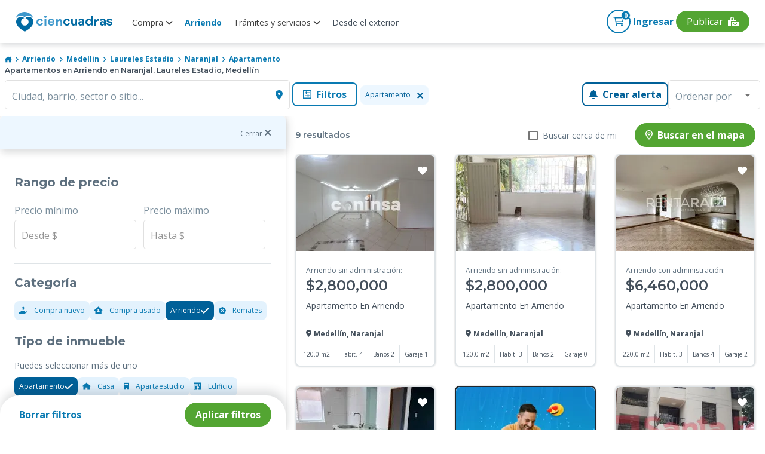

--- FILE ---
content_type: text/html; charset=utf-8
request_url: https://www.ciencuadras.com/arriendo/medellin/laureles-estadio/naranjal/apartamento
body_size: 38629
content:
<!DOCTYPE html><html lang="es-419"><head><style>@charset "UTF-8";.mat-checkbox-layout .mat-checkbox-label{line-height:24px}.mat-expansion-panel-header{font-family:Roboto,Helvetica Neue,sans-serif;font-size:15px;font-weight:400}.mat-expansion-panel-content{font:400 14px/20px Roboto,Helvetica Neue,sans-serif;letter-spacing:normal}.mat-form-field{font-size:inherit;font-weight:400;line-height:1.125;font-family:Roboto,Helvetica Neue,sans-serif;letter-spacing:normal}.mat-form-field-wrapper{padding-bottom:1.34375em}.mat-form-field-infix{padding:.5em 0;border-top:.84375em solid transparent}.mat-form-field-label-wrapper{top:-.84375em;padding-top:.84375em}.mat-form-field-label{top:1.34375em}.mat-form-field-subscript-wrapper{font-size:75%;margin-top:.6666666667em;top:calc(100% - 1.7916666667em)}.mat-form-field-appearance-outline .mat-form-field-infix{padding:1em 0}.mat-form-field-appearance-outline .mat-form-field-label{top:1.84375em;margin-top:-.25em}input.mat-input-element{margin-top:-.0625em}.mat-menu-item{font-family:Roboto,Helvetica Neue,sans-serif;font-size:14px;font-weight:400}.mat-select{font-family:Roboto,Helvetica Neue,sans-serif}.mat-select-trigger{height:1.125em}.mat-ripple{overflow:hidden;position:relative}.mat-ripple:not(:empty){transform:translateZ(0)}.mat-ripple-element{position:absolute;border-radius:50%;transform:scale(0)}.cdk-visually-hidden{border:0;clip:rect(0 0 0 0);height:1px;margin:-1px;overflow:hidden;padding:0;position:absolute;width:1px;white-space:nowrap;outline:0;-webkit-appearance:none;-moz-appearance:none}.mat-focus-indicator{position:relative}.mat-ripple-element{background-color:rgba(0,0,0,.1)}.mat-checkbox-frame{border-color:rgba(0,0,0,.54)}.mat-checkbox-checkmark{fill:#fafafa}.mat-checkbox-checkmark-path{stroke:#fafafa!important}.mat-checkbox-mixedmark{background-color:#fafafa}.mat-checkbox-disabled:not(.mat-checkbox-checked) .mat-checkbox-frame{border-color:#b0b0b0}.mat-checkbox-disabled .mat-checkbox-label{color:rgba(0,0,0,.54)}.mat-expansion-panel{background:#fff;color:rgba(0,0,0,.87)}.mat-expansion-panel:not([class*=mat-elevation-z]){box-shadow:0 3px 1px -2px rgba(0,0,0,.2),0 2px 2px 0 rgba(0,0,0,.14),0 1px 5px 0 rgba(0,0,0,.12)}.mat-expansion-panel-header-title{color:rgba(0,0,0,.87)}.mat-expansion-indicator:after{color:rgba(0,0,0,.54)}.mat-expansion-panel-header{height:48px}.mat-form-field-label{color:rgba(0,0,0,.6)}.mat-form-field-appearance-outline .mat-form-field-outline{color:rgba(0,0,0,.12)}.mat-form-field-appearance-outline .mat-form-field-outline-thick{color:rgba(0,0,0,.87)}.mat-input-element{caret-color:#3f51b5}.mat-input-element::-moz-placeholder{color:rgba(0,0,0,.42)}.mat-input-element::-webkit-input-placeholder{color:rgba(0,0,0,.42)}.mat-input-element:-ms-input-placeholder{color:rgba(0,0,0,.42)}.mat-menu-item{background:transparent;color:rgba(0,0,0,.87)}.mat-select-value{color:rgba(0,0,0,.87)}.mat-select-placeholder{color:rgba(0,0,0,.42)}.mat-select-arrow{color:rgba(0,0,0,.54)}body,html{min-height:100%}html{background:#fff;color:#293038;scroll-behavior:smooth}body{margin:0;line-height:1.5;font-family:Open Sans,sans-serif;font-size:16px;font-size:1rem;display:flex;flex-direction:column;-ms-text-size-adjust:100%;-webkit-text-size-adjust:100%;-webkit-font-smoothing:antialiased;-moz-osx-font-smoothing:grayscale}*,:after,:before{box-sizing:border-box}article,aside,header,main,nav,picture,section{display:block}picture{position:relative}img,picture{line-height:0}p,ul{margin:0}ul{list-style:none;padding:0}h1,h2,h3,h4{font-family:Montserrat,sans-serif}:focus{outline:1px dashed #097ab2;outline-offset:1px}button,input{font-family:inherit;font-size:100%;line-height:1.15;margin:0}button,input{overflow:visible}button{text-transform:none}[type=button],button{-webkit-appearance:button;background-color:transparent;border:none;padding:0;margin:0}.d-flex{display:flex}.d-block{display:block}.d-grid{display:grid}.d-none{display:none}@media (min-width:600px){.d-sm-flex{display:flex}}@media (min-width:960px){.d-md-block{display:block}}@media (min-width:1280px){.d-lg-flex{display:flex}.d-lg-block{display:block}.d-lg-none{display:none}}.jc-space-between{justify-content:space-between}.ai-center{align-items:center}.container{width:100%;padding-left:1rem;padding-right:1rem;margin-left:auto;margin-right:auto}@media (min-width:600px){.container{padding-left:2.5rem;padding-right:2.5rem}}@media (min-width:960px){.container{padding-left:.5rem;padding-right:.5rem}.container:not(.not-width-limit){max-width:930px}}@media (min-width:1280px){.container:not(.not-width-limit){max-width:1140px}}.grid{display:grid;grid-template-columns:repeat(12,1fr);grid-gap:32px}.grid-6{grid-column:span 6}.grid-12{grid-column:span 12}@media (min-width:600px){.grid-sm-6{grid-column:span 6}}@media (min-width:760px){.grid-st-6{grid-column:span 6}}@media (min-width:960px){.grid-md-4{grid-column:span 4}}@media (min-width:1280px){.grid-lg-3{grid-column:span 3}}@media (min-width:600px){.grid-sm-6{grid-column-start:span 6}}@media (min-width:760px){.grid-st-6{grid-column-start:span 6}}@media (min-width:960px){.grid-md-4{grid-column-start:span 4}}@media (min-width:1280px){.grid-lg-3{grid-column-start:span 3}}.mt-huge{margin-top:4rem}.mb-base{margin-bottom:1rem}.pt-base{padding-top:1rem}.py-tiny{padding-top:.5rem;padding-bottom:.5rem}.py-xsmall{padding-top:.75rem;padding-bottom:.75rem}.px-base{padding-left:1rem;padding-right:1rem}.text-primary-base{color:#097ab2}.text-xsmall{font-size:.75rem}.card{width:100%;box-shadow:0 0 3px 0 rgba(0,0,0,.2)}::-ms-input-placeholder,::placeholder{color:gray-4;opacity:1}.toggle{display:flex;align-items:center}.search{width:100%;display:flex}.button{font-family:Open Sans,sans-serif;font-size:1rem;padding:.5rem 1rem;border:none;font-weight:600;line-height:1;outline:none;box-shadow:0 2px 2px 0 rgba(0,0,0,.25)}@media (min-width:600px){.button{width:auto}}.button.primary{background:#097ab2;color:#fff;box-shadow:none;border:.13rem solid #097ab2}.button.primary.outline{background:#fff;color:#097ab2;border:.13rem solid #097ab2;box-shadow:none}.button.primary-v2{background:#006098;color:#fff;box-shadow:none;border:.13rem solid #006098}.button.primary-v2.outline{background:#fff;color:#006098;box-shadow:none;border:.13rem solid #006098}.button.secondary{background:#53a532;color:#fff;box-shadow:none;border:.13rem solid #53a532}.button.rounded{border-radius:2.1rem}.button.semi-rounded{border-radius:.5rem}.button.block{display:block;width:100%}a,button{color:base;outline:0}a,button{text-decoration:none}a.text-link{font-family:Montserrat,sans-serif;font-size:1rem;text-decoration:underline;border:none;font-weight:700;line-height:1;outline:none;background-color:transparent;overflow:hidden;display:inline-flex;align-items:center;padding:0}a.text-link.text-primary-base{color:#097ab2}.mat-form-field{font-family:Open Sans,sans-serif;font-size:1rem;line-height:1.362rem}.mat-form-field-appearance-outline .mat-form-field-label,.mat-form-field-appearance-outline .mat-form-field-outline-thick{color:#005f9d;font-weight:500}.mat-form-field-appearance-outline .mat-form-field-label{color:#7b8f9d;font-weight:400}.mat-form-field>.mat-form-field-wrapper{padding-bottom:0}:root{--font-icons:"cc-icons",sans-serif}:root{--surface-a:#fff;--surface-b:#f8f9fa;--surface-c:#e9ecef;--surface-d:#dee2e6;--surface-e:#fff;--surface-f:#fff;--text-color:#495057;--text-color-secondary:#6c757d;--primary-color:#2196f3;--primary-color-text:#fff;--font-family:-apple-system,BlinkMacSystemFont,Segoe UI,Roboto,Helvetica,Arial,sans-serif,Apple Color Emoji,Segoe UI Emoji,Segoe UI Symbol;--surface-0:#fff;--surface-50:#fafafa;--surface-100:#f5f5f5;--surface-200:#eee;--surface-300:#e0e0e0;--surface-400:#bdbdbd;--surface-500:#9e9e9e;--surface-600:#757575;--surface-700:#616161;--surface-800:#424242;--surface-900:#212121;--gray-50:#fafafa;--gray-100:#f5f5f5;--gray-200:#eee;--gray-300:#e0e0e0;--gray-400:#bdbdbd;--gray-500:#9e9e9e;--gray-600:#757575;--gray-700:#616161;--gray-800:#424242;--gray-900:#212121;--content-padding:1rem;--inline-spacing:0.5rem;--border-radius:3px;--surface-ground:#f8f9fa;--surface-section:#fff;--surface-card:#fff;--surface-overlay:#fff;--surface-border:#dee2e6}*{box-sizing:border-box}:root{--blue-50:#f4fafe;--blue-100:#cae6fc;--blue-200:#a0d2fa;--blue-300:#75bef8;--blue-400:#4baaf5;--blue-500:#2196f3;--blue-600:#1c80cf;--blue-700:#1769aa;--blue-800:#125386;--blue-900:#0d3c61;--green-50:#f6fbf6;--green-100:#d4ecd5;--green-200:#b2ddb4;--green-300:#90cd93;--green-400:#6ebe71;--green-500:#4caf50;--green-600:#419544;--green-700:#357b38;--green-800:#2a602c;--green-900:#1e4620;--yellow-50:#fffcf5;--yellow-100:#fef0cd;--yellow-200:#fde4a5;--yellow-300:#fdd87d;--yellow-400:#fccc55;--yellow-500:#fbc02d;--yellow-600:#d5a326;--yellow-700:#b08620;--yellow-800:#8a6a19;--yellow-900:#644d12;--cyan-50:#f2fcfd;--cyan-100:#c2eff5;--cyan-200:#91e2ed;--cyan-300:#61d5e4;--cyan-400:#30c9dc;--cyan-500:#00bcd4;--cyan-600:#00a0b4;--cyan-700:#008494;--cyan-800:#006775;--cyan-900:#004b55;--pink-50:#fef4f7;--pink-100:#fac9da;--pink-200:#f69ebc;--pink-300:#f1749e;--pink-400:#ed4981;--pink-500:#e91e63;--pink-600:#c61a54;--pink-700:#a31545;--pink-800:#801136;--pink-900:#5d0c28;--indigo-50:#f5f6fb;--indigo-100:#d1d5ed;--indigo-200:#acb4df;--indigo-300:#8893d1;--indigo-400:#6372c3;--indigo-500:#3f51b5;--indigo-600:#36459a;--indigo-700:#2c397f;--indigo-800:#232d64;--indigo-900:#192048;--teal-50:#f2faf9;--teal-100:#c2e6e2;--teal-200:#91d2cc;--teal-300:#61beb5;--teal-400:#30aa9f;--teal-500:#009688;--teal-600:#008074;--teal-700:#00695f;--teal-800:#00534b;--teal-900:#003c36;--orange-50:#fff8f2;--orange-100:#fde0c2;--orange-200:#fbc791;--orange-300:#f9ae61;--orange-400:#f79530;--orange-500:#f57c00;--orange-600:#d06900;--orange-700:#ac5700;--orange-800:#874400;--orange-900:#623200;--bluegray-50:#f7f9f9;--bluegray-100:#d9e0e3;--bluegray-200:#bbc7cd;--bluegray-300:#9caeb7;--bluegray-400:#7e96a1;--bluegray-500:#607d8b;--bluegray-600:#526a76;--bluegray-700:#435861;--bluegray-800:#35454c;--bluegray-900:#263238;--purple-50:#faf4fb;--purple-100:#e7cbec;--purple-200:#d4a2dd;--purple-300:#c279ce;--purple-400:#af50bf;--purple-500:#9c27b0;--purple-600:#852196;--purple-700:#6d1b7b;--purple-800:#561561;--purple-900:#3e1046}::-webkit-input-placeholder{color:#6c757d}:-moz-placeholder,::-moz-placeholder{color:#6c757d}:-ms-input-placeholder{color:#6c757d}button{border-radius:0}</style>
    <meta charset="utf-8">
    <title>Apartamentos en Arriendo en Naranjal, Laureles Estadio, Medellín</title>
    <base href="/">
    <meta name="viewport" content="width=device-width, initial-scale=1">
    <link rel="icon" type="image/x-icon" href="favicon.ico">

    <link rel="preload" href="https://fonts.googleapis.com/css2?family=Montserrat:wght@100;400;500;600;700&amp;family=Open+Sans:wght@300;400;700&amp;display=swap" as="style" onload="this.rel='stylesheet'">

    <link rel="preload" href="https://fonts.googleapis.com/css2?family=Roboto:wght@100;300;400;500&amp;display=swap" as="style" onload="this.rel='stylesheet'">
    <link rel="preload" as="style" onload="this.rel='stylesheet'" href="https://fonts.googleapis.com/icon?family=Material+Icons">
    <noscript>
      <link
        href="https://fonts.googleapis.com/css2?family=Roboto:wght@100;300;400;500&display=swap"
        rel="stylesheet" />
      <link
        href="https://fonts.googleapis.com/css2?family=Montserrat:wght@100;400;500;600;700&family=Open+Sans:wght@300;400;700&display=swap"
        rel="stylesheet" />
      <link
        href="https://fonts.googleapis.com/icon?family=Material+Icons"
        rel="stylesheet" />
    </noscript>
    <link rel="preconnect" href="https://fonts.googleapis.com">
    <link rel="preconnect" href="https://fonts.gstatic.com" crossorigin="">
    <link rel="preconnect" href="https://kit.fontawesome.com" crossorigin="">
  <style>@charset "UTF-8";body,html{min-height:100%}html{background:#fff;color:#293038;scroll-behavior:smooth}body{margin:0;line-height:1.5;font-family:Open Sans,sans-serif;font-size:16px;font-size:1rem;display:flex;flex-direction:column;-ms-text-size-adjust:100%;-webkit-text-size-adjust:100%;-webkit-font-smoothing:antialiased;-moz-osx-font-smoothing:grayscale}*,:after,:before{box-sizing:border-box}@media (min-width: 960px){}@font-face{font-family:cc-icons;src:url(cc-icons.67f6acbb92327a2a3c8e.woff?2gteke) format("woff"),url(cc-icons.0af4f06b199d220c24d9.eot?2gteke#iefix) format("embedded-opentype"),url(cc-icons.fb3d324964a124256647.svg?2gteke#ciencuadras) format("svg");font-weight:400;font-style:normal;font-display:swap}:root{--font-icons:"cc-icons",sans-serif}:root{--surface-a:#fff;--surface-b:#f8f9fa;--surface-c:#e9ecef;--surface-d:#dee2e6;--surface-e:#fff;--surface-f:#fff;--text-color:#495057;--text-color-secondary:#6c757d;--primary-color:#2196f3;--primary-color-text:#fff;--font-family:-apple-system,BlinkMacSystemFont,Segoe UI,Roboto,Helvetica,Arial,sans-serif,Apple Color Emoji,Segoe UI Emoji,Segoe UI Symbol;--surface-0:#fff;--surface-50:#fafafa;--surface-100:#f5f5f5;--surface-200:#eee;--surface-300:#e0e0e0;--surface-400:#bdbdbd;--surface-500:#9e9e9e;--surface-600:#757575;--surface-700:#616161;--surface-800:#424242;--surface-900:#212121;--gray-50:#fafafa;--gray-100:#f5f5f5;--gray-200:#eee;--gray-300:#e0e0e0;--gray-400:#bdbdbd;--gray-500:#9e9e9e;--gray-600:#757575;--gray-700:#616161;--gray-800:#424242;--gray-900:#212121;--content-padding:1rem;--inline-spacing:0.5rem;--border-radius:3px;--surface-ground:#f8f9fa;--surface-section:#fff;--surface-card:#fff;--surface-overlay:#fff;--surface-border:#dee2e6}*{box-sizing:border-box}:root{--blue-50:#f4fafe;--blue-100:#cae6fc;--blue-200:#a0d2fa;--blue-300:#75bef8;--blue-400:#4baaf5;--blue-500:#2196f3;--blue-600:#1c80cf;--blue-700:#1769aa;--blue-800:#125386;--blue-900:#0d3c61;--green-50:#f6fbf6;--green-100:#d4ecd5;--green-200:#b2ddb4;--green-300:#90cd93;--green-400:#6ebe71;--green-500:#4caf50;--green-600:#419544;--green-700:#357b38;--green-800:#2a602c;--green-900:#1e4620;--yellow-50:#fffcf5;--yellow-100:#fef0cd;--yellow-200:#fde4a5;--yellow-300:#fdd87d;--yellow-400:#fccc55;--yellow-500:#fbc02d;--yellow-600:#d5a326;--yellow-700:#b08620;--yellow-800:#8a6a19;--yellow-900:#644d12;--cyan-50:#f2fcfd;--cyan-100:#c2eff5;--cyan-200:#91e2ed;--cyan-300:#61d5e4;--cyan-400:#30c9dc;--cyan-500:#00bcd4;--cyan-600:#00a0b4;--cyan-700:#008494;--cyan-800:#006775;--cyan-900:#004b55;--pink-50:#fef4f7;--pink-100:#fac9da;--pink-200:#f69ebc;--pink-300:#f1749e;--pink-400:#ed4981;--pink-500:#e91e63;--pink-600:#c61a54;--pink-700:#a31545;--pink-800:#801136;--pink-900:#5d0c28;--indigo-50:#f5f6fb;--indigo-100:#d1d5ed;--indigo-200:#acb4df;--indigo-300:#8893d1;--indigo-400:#6372c3;--indigo-500:#3f51b5;--indigo-600:#36459a;--indigo-700:#2c397f;--indigo-800:#232d64;--indigo-900:#192048;--teal-50:#f2faf9;--teal-100:#c2e6e2;--teal-200:#91d2cc;--teal-300:#61beb5;--teal-400:#30aa9f;--teal-500:#009688;--teal-600:#008074;--teal-700:#00695f;--teal-800:#00534b;--teal-900:#003c36;--orange-50:#fff8f2;--orange-100:#fde0c2;--orange-200:#fbc791;--orange-300:#f9ae61;--orange-400:#f79530;--orange-500:#f57c00;--orange-600:#d06900;--orange-700:#ac5700;--orange-800:#874400;--orange-900:#623200;--bluegray-50:#f7f9f9;--bluegray-100:#d9e0e3;--bluegray-200:#bbc7cd;--bluegray-300:#9caeb7;--bluegray-400:#7e96a1;--bluegray-500:#607d8b;--bluegray-600:#526a76;--bluegray-700:#435861;--bluegray-800:#35454c;--bluegray-900:#263238;--purple-50:#faf4fb;--purple-100:#e7cbec;--purple-200:#d4a2dd;--purple-300:#c279ce;--purple-400:#af50bf;--purple-500:#9c27b0;--purple-600:#852196;--purple-700:#6d1b7b;--purple-800:#561561;--purple-900:#3e1046}</style><link rel="stylesheet" href="/result/styles.a8f62e625ec6acd24fe2.css" media="print" onload="this.media='all'"><noscript><link rel="stylesheet" href="/result/styles.a8f62e625ec6acd24fe2.css"></noscript><link rel="preconnect" href="https://images.ciencuadras.com"><meta property="og:title" content="Apartamentos en Arriendo en Naranjal, Laureles Estadio, Medellín"><meta property="og:description" content="Encuentra Apartamentos en Arriendo en Naranjal, Laureles Estadio, Medellín  . Toda la información del inmueble que buscas: precios, ubicación, características y más."><meta property="og:url" content="https://www.ciencuadras.com/arriendo/medellin/laureles-estadio/naranjal/apartamento"><meta property="og:image" content="https://www.ciencuadras.com/assets/images/ciencuadras.png"><meta property="og:site_name" content="Ciencuadras"><meta property="og:type" content="website"><meta property="og:locale" content="es_CO"><meta property="fb:admins" content="103588883010114"><meta name="theme-color" content="#3e98cc"><meta name="thumbnail" content="https://www.ciencuadras.com/assets/images/ciencuadras.png"><meta property="twitter:title" content="Apartamentos en Arriendo en Naranjal, Laureles Estadio, Medellín"><meta property="twitter:description" content="Encuentra Apartamentos en Arriendo en Naranjal, Laureles Estadio, Medellín  . Toda la información del inmueble que buscas: precios, ubicación, características y más."><meta property="twitter:url" content="https://www.ciencuadras.com/arriendo/medellin/laureles-estadio/naranjal/apartamento"><meta property="twitter:creator" content="@ciencuadras"><meta property="twitter:card" content="summary_large_image"><meta property="twitter:site" content="ciencuadras.com"><meta property="twitter:image" content="https://www.ciencuadras.com/assets/images/ciencuadras.png"><meta charset="utf-8"><meta name="robots" content="index, follow"><meta name="google-site-verification" content="oFA6V-6fu2AtQmqrjGNS7o7yo4encsT8obvf4uj6808"><meta name="language" content="Spanish"><meta name="geo.region" content="CO"><meta name="geo.position" content="4.570868;-74.297333"><meta name="ICBM" content="4.570868, -74.297333"><meta name="description" content="Encuentra Apartamentos en Arriendo en Naranjal, Laureles Estadio, Medellín  . Toda la información del inmueble que buscas: precios, ubicación, características y más."><link rel="preload" href="https://www.ciencuadras.com/sources/images/logo-cc-sprite.svg" as="image"><link rel="preload" href="https://www.ciencuadras.com/sources/images/default-image.png" as="image"><script type="application/ld+json">{"@context":"https://schema.org","@type":"Organization","name":"Ciencuadras.com","url":" https://www.ciencuadras.com ","logo":"https://www.ciencuadras.com/images/ciencuadras.com.png","email":"reclamaciones@ciencuadras.com","telephone":"[6013905331]","address":{"@type":"PostalAddress","addressCountry":"COL","postalCode":"110311","streetAddress":"Avenida Calle 26 # 68b-31","addressLocality":"Bogotá"},"sameAs":["https://www.facebook.com/ciencuadras/","https://www.instagram.com/ciencuadras/","https://www.tiktok.com/@ciencuadras","https://twitter.com/ciencuadras"]}</script><script type="application/ld+json">{"@context":"https://schema.org","@type":"WebSite","name":"Ciencuadras.com","url":"https://www.ciencuadras.com"}</script><script type="application/ld+json" id="breadcrumb-schema">{"@context":"https://schema.org","@type":"BreadcrumbList","itemListElement":[{"@type":"ListItem","position":1,"name":"Inicio","item":"https://www.ciencuadras.com"},{"@type":"ListItem","position":2,"name":"Arriendo","item":"https://www.ciencuadras.com/arriendo"},{"@type":"ListItem","position":3,"name":"medellin","item":"https://www.ciencuadras.com/arriendo/medellin"},{"@type":"ListItem","position":4,"name":"laureles estadio","item":"https://www.ciencuadras.com/arriendo/medellin/laureles-estadio"},{"@type":"ListItem","position":5,"name":"naranjal","item":"https://www.ciencuadras.com/arriendo/medellin/laureles-estadio/naranjal"},{"@type":"ListItem","position":6,"name":"apartamento","item":"https://www.ciencuadras.com/arriendo/medellin/laureles-estadio/naranjal/apartamento"}]}</script><style ng-transition="result">@charset "UTF-8";.base[_ngcontent-sc427]{color:inherit}.disable-mt-top[_ngcontent-sc427]{margin-top:0!important}.footercontainer[_ngcontent-sc427]{width:100%;content-visibility:auto}@media (max-width: 959px){.footercontainer[_ngcontent-sc427]{margin-bottom:2rem}}@media (min-width: 1280px){.footercontainer[_ngcontent-sc427]{margin-bottom:0}}.main-wrapper[_ngcontent-sc427]{min-height:calc(100vh);display:flex;flex-direction:column}.main-wrapper[_ngcontent-sc427]   .router-wrapper[_ngcontent-sc427]{flex:1}.mt-huge-remove[_ngcontent-sc427]{margin-top:0}.lds-dual-ring[_ngcontent-sc427]{display:inline-block;width:80px;height:80px}.lds-dual-ring[_ngcontent-sc427]:after{content:" ";display:block;width:64px;height:64px;margin:8px;border-radius:50%;border:6px solid #858383;border-color:#858383 transparent #858383 transparent;animation:lds-dual-ring 1.2s linear infinite}@keyframes lds-dual-ring{0%{transform:rotate(0)}to{transform:rotate(360deg)}}.contentLoader[_ngcontent-sc427]{position:fixed;top:0;left:0;width:100%;height:100vh;z-index:999;display:flex;align-items:center;background:white;justify-content:center}  .seo-link{position:absolute;left:-9999px;top:auto;width:1px;height:1px;overflow:hidden;white-space:nowrap}</style><style ng-transition="result">.main-header[_ngcontent-sc413]{width:100%;top:0;height:60px;z-index:7;background:#fff;position:fixed;border-radius:0 0 8px 8px;box-shadow:1px 4px 8px #29303829;padding:0 .5rem;align-items:center}.main-header-modal[_ngcontent-sc413]{z-index:1000}.logo[_ngcontent-sc413]{background-image:url(https://www.ciencuadras.com/sources/images/logo-cc-sprite.svg);width:170px;display:block;height:38px;background-repeat:no-repeat;margin-bottom:0}.menu_divider[_ngcontent-sc413]{display:flex;align-items:flex-start;justify-content:center}.menu_divider[_ngcontent-sc413]   .mat-menu-item[_ngcontent-sc413]{font-family:"Open Sans",sans-serif}.menu_divider[_ngcontent-sc413]   .link-blue[_ngcontent-sc413]{margin-bottom:.5rem;font-size:14px!important;font-weight:700!important;color:#045586!important;text-transform:none!important;pointer-events:none}.link[_ngcontent-sc413]   .arrow[_ngcontent-sc413]{transition:transform .3s ease;transform:rotate(0)}.link.active[_ngcontent-sc413]   .arrow[_ngcontent-sc413]{transform:rotate(180deg)}.link[_ngcontent-sc413]:hover{color:#097ab2;text-decoration:none}.link.active-url[_ngcontent-sc413]{font-weight:700;color:#097ab2!important}.link.buyer[_ngcontent-sc413]{font-family:"Open Sans",sans-serif;font-style:normal;font-weight:400;font-size:14px;line-height:16px;text-align:center;display:flex;align-items:center;text-decoration:none;cursor:pointer;color:#434f5b}.link.buyer.active[_ngcontent-sc413]{font-weight:700;color:#097ab2!important}.link.buyer[_ngcontent-sc413]   em[_ngcontent-sc413]{font-size:18px;color:#097ab2;margin-right:7px}@media screen and (max-width: 1420px){.link.buyer[_ngcontent-sc413]   em.away[_ngcontent-sc413]{margin-right:-7px}}.link.buyer[_ngcontent-sc413]:hover{text-decoration:none}.link.offer-options[_ngcontent-sc413]{color:#ff9d21}.link.offer-options[_ngcontent-sc413]   em[_ngcontent-sc413]{color:#ff9d21}.nav-container[_ngcontent-sc413]{display:flex;justify-content:space-between;width:100%;max-width:1285px}.nav-container[_ngcontent-sc413]   .hamburger-container[_ngcontent-sc413]{display:flex;flex-direction:row;align-items:center}.nav-container[_ngcontent-sc413]   .hamburger-container[_ngcontent-sc413]   .navbar-brand[_ngcontent-sc413]{margin-left:18px;padding-top:5px}.private-zone[_ngcontent-sc413]{position:absolute;right:0;top:0}.private-zone[_ngcontent-sc413]:before{content:"";display:block;width:0;height:100vh;background:rgba(0,0,0,.6);transform:rotate(0);z-index:-1;border:none;top:0;visibility:hidden;opacity:0;transition:visibility 0s,opacity .5s linear}.content-log[_ngcontent-sc413]{position:relative;width:40px;height:37px;display:flex;justify-content:center;align-items:center}.content-log[_ngcontent-sc413]   .link[_ngcontent-sc413]{position:absolute;width:100px}.content-log[_ngcontent-sc413]   em[_ngcontent-sc413]{font-size:2.63em}.content-user[_ngcontent-sc413]{position:relative;width:40px;height:40px;display:flex;justify-content:center;align-items:center;cursor:pointer}.content-user[_ngcontent-sc413]   .link[_ngcontent-sc413]{position:absolute;right:0}.content-user[_ngcontent-sc413]   .circle-name[_ngcontent-sc413]{margin-left:auto}.main-nav[_ngcontent-sc413]{margin-right:auto;margin-left:15px;position:relative}.main-nav[_ngcontent-sc413]   .nav-list[_ngcontent-sc413]{font-weight:600;text-align:center}.main-nav[_ngcontent-sc413]   .nav-list[_ngcontent-sc413]   .link.active-url[_ngcontent-sc413]{color:#097ab2!important;font-weight:700}.main-nav[_ngcontent-sc413]   .nav-list[_ngcontent-sc413]   .link.active-services[_ngcontent-sc413]{color:#097ab2!important;font-weight:700}.main-nav[_ngcontent-sc413]   .nav-list[_ngcontent-sc413]   .link.active-rent[_ngcontent-sc413]{color:#097ab2!important;font-weight:700}.main-nav[_ngcontent-sc413]   .nav-list__item[_ngcontent-sc413]{padding:2px 10px}.main-nav[_ngcontent-sc413]   .nav-list__item[_ngcontent-sc413]:last-child{border-right:0}.main-nav[_ngcontent-sc413]   .nav-list__item[_ngcontent-sc413]   .aliados[_ngcontent-sc413]{cursor:pointer;width:max-content}.main-nav[_ngcontent-sc413]   .nav-list__item.no-uppercase[_ngcontent-sc413]{text-transform:none}.main-nav[_ngcontent-sc413]   .nav-list[_ngcontent-sc413]   .mat-menu-content[_ngcontent-sc413]   .link[_ngcontent-sc413]:hover{color:#097ab2;text-decoration:none}.main-nav[_ngcontent-sc413]   .nav-list[_ngcontent-sc413]   .mat-menu-content[_ngcontent-sc413]   .link.offer-options[_ngcontent-sc413]{font-family:"Open Sans",sans-serif;font-style:normal;font-weight:600;font-size:14px;line-height:16px;text-align:center;color:#ff9d21;display:flex;align-items:center;cursor:pointer}.main-nav[_ngcontent-sc413]   .nav-list[_ngcontent-sc413]   .mat-menu-content[_ngcontent-sc413]   .link.offer-options[_ngcontent-sc413]   em[_ngcontent-sc413]{font-size:18px;margin-right:7px}@media screen and (max-width: 1420px){.main-nav[_ngcontent-sc413]   .nav-list[_ngcontent-sc413]   .mat-menu-content[_ngcontent-sc413]   .link.offer-options[_ngcontent-sc413]   em.away[_ngcontent-sc413]{margin-right:-7px}}.main-nav[_ngcontent-sc413]   .nav-list[_ngcontent-sc413]   .mat-menu-content[_ngcontent-sc413]   .link.offer-options[_ngcontent-sc413]:hover{text-decoration:none}.main-nav[_ngcontent-sc413]   .nav-list__item[_ngcontent-sc413]{display:flex;align-items:center}.main-nav[_ngcontent-sc413]   .nav-list__item[_ngcontent-sc413]   .link[_ngcontent-sc413]{font-style:normal;font-weight:400;font-size:.875rem;position:relative;bottom:-1px;color:#414141;cursor:pointer}.main-nav[_ngcontent-sc413]   .nav-list__item[_ngcontent-sc413]   .link[_ngcontent-sc413]:focus{text-decoration:none;outline:none}.secondary-nav[_ngcontent-sc413]   .nav-list__item[_ngcontent-sc413]:hover{text-decoration:none}.secondary-nav__menu-btn[_ngcontent-sc413]{position:relative;justify-items:center;align-items:center;width:24px;margin:0 8px;border:0;cursor:pointer}.secondary-nav__menu-btn[_ngcontent-sc413]:hover{text-decoration:none}.secondary-nav__menu-btn[_ngcontent-sc413]   .hamburger[_ngcontent-sc413]{display:block;position:relative;color:#097ab2;width:24px;font-size:32px}.secondary-nav__menu-btn.active[_ngcontent-sc413]   .hamburger[_ngcontent-sc413]{background:transparent;transition:background .1s .3s;color:#097ab2}.secondary-nav__menu-btn[_ngcontent-sc413]   .title[_ngcontent-sc413]{position:relative;font-size:8px;font-weight:600;letter-spacing:0;line-height:1;text-transform:uppercase;color:#3e98cc;margin-top:14px}.secondary-nav__offers[_ngcontent-sc413]{flex-direction:row;justify-content:center;align-items:center}.secondary-nav__offers[_ngcontent-sc413]   i[_ngcontent-sc413]{font-size:24px}.secondary-nav__offers[_ngcontent-sc413]   .title[_ngcontent-sc413]{text-transform:capitalize;display:block;width:100%;font-family:"Open Sans",sans-serif;font-style:normal;font-weight:600;font-size:12px;margin-left:7px;padding-bottom:6px}.secondary-nav[_ngcontent-sc413]   .ingresar[_ngcontent-sc413]{margin:0 4px}.secondary-nav[_ngcontent-sc413]   .ingresar[_ngcontent-sc413]   .link[_ngcontent-sc413]:hover{text-decoration:none}.secondary-nav[_ngcontent-sc413]   .ingresar[_ngcontent-sc413]   .circle-name[_ngcontent-sc413]{width:35px;height:35px;border-radius:50%;background-color:#3e98cc;color:#fff;font-weight:bold;display:flex;align-items:center;justify-content:center}.secondary-nav[_ngcontent-sc413]   .ingresar[_ngcontent-sc413]   .icon-arrow-down[_ngcontent-sc413]{display:none}.secondary-nav[_ngcontent-sc413]   .ingresar[_ngcontent-sc413]   .ingresar-label-mobile[_ngcontent-sc413]{color:#3e98cc}.secondary-nav[_ngcontent-sc413]   .ingresar[_ngcontent-sc413]   .ingresar-label-mobile[_ngcontent-sc413]   .tex-log-mob[_ngcontent-sc413]{font-size:8px;font-weight:600;letter-spacing:0;line-height:1;text-transform:uppercase;display:block;width:100%}.secondary-nav[_ngcontent-sc413]   .ingresar[_ngcontent-sc413]   .ingresar-label-mobile[_ngcontent-sc413]   span[_ngcontent-sc413]{display:none}.secondary-nav[_ngcontent-sc413]   .products-btn[_ngcontent-sc413]   span[_ngcontent-sc413]{text-transform:capitalize;font-family:"Open Sans",sans-serif;font-style:normal;font-weight:normal;font-size:16px}.secondary-nav[_ngcontent-sc413]   .products-btn[_ngcontent-sc413]   em[_ngcontent-sc413]{margin-left:8px;display:none}.mobile-menu[_ngcontent-sc413]{position:fixed;z-index:3;top:0;max-width:290px;width:100%;left:0;height:100%;overflow-y:auto;background:#ffffff;transform:translate(-100%);transition:transform .35s ease-in-out}.mobile-menu.open[_ngcontent-sc413]{transform:translate(0)}.mobile-menu[_ngcontent-sc413]   .login__buttons-group[_ngcontent-sc413]{border-bottom:1px dashed #d7d7d7}.mobile-menu[_ngcontent-sc413]   .login__register[_ngcontent-sc413]{text-transform:uppercase;text-decoration:underline;font-weight:600;text-align:right}.mobile-menu[_ngcontent-sc413]   .mobile-nav[_ngcontent-sc413]   .nav-list[_ngcontent-sc413]{text-align:right;font-weight:600}.mobile-menu[_ngcontent-sc413]   .mobile-nav[_ngcontent-sc413]   .nav-list[_ngcontent-sc413]   .active[_ngcontent-sc413]   .link[_ngcontent-sc413]{color:#006a9b}.mobile-menu[_ngcontent-sc413]   .mobile-nav[_ngcontent-sc413]   .nav-list__item[_ngcontent-sc413]{display:flex;justify-content:flex-start}.mobile-menu[_ngcontent-sc413]   .mobile-nav[_ngcontent-sc413]   .nav-list__item[_ngcontent-sc413]   .link[_ngcontent-sc413]{font-family:"Open Sans",sans-serif;font-style:normal;font-weight:400;font-size:14px;line-height:24px;color:#5b5b5b;padding:12px 24px;display:block;margin:0;border-bottom:1px solid #f0f3f4;width:100%;max-height:48px;text-align:start}.mobile-menu[_ngcontent-sc413]   .mobile-nav[_ngcontent-sc413]   .nav-list__item[_ngcontent-sc413]   .link.offers[_ngcontent-sc413]{color:#ff9d21;font-size:14px}.mobile-menu[_ngcontent-sc413]   .mobile-nav[_ngcontent-sc413]   .nav-list__item[_ngcontent-sc413]   .link.offers[_ngcontent-sc413]   em[_ngcontent-sc413]{font-size:18px;margin-right:10px}.mobile-menu[_ngcontent-sc413]   .mobile-nav[_ngcontent-sc413]   .nav-list__item[_ngcontent-sc413]   .link.home[_ngcontent-sc413]{font-style:normal;font-weight:700;font-size:16px;color:#097ab2}.mobile-menu[_ngcontent-sc413]   .mobile-nav[_ngcontent-sc413]   .nav-list__item[_ngcontent-sc413]   .link.home[_ngcontent-sc413]   em[_ngcontent-sc413]{font-size:20px;margin-right:10px}.mobile-menu[_ngcontent-sc413]   .mobile-nav[_ngcontent-sc413]   .nav-list__item[_ngcontent-sc413]   .link[_ngcontent-sc413]:active{background:#EDF7FF;color:#434f5b;text-decoration:none}.mobile-menu[_ngcontent-sc413]   .mobile-nav[_ngcontent-sc413]   .nav-list__item[_ngcontent-sc413]   .link[_ngcontent-sc413]:focus{color:#434f5b;text-decoration:none;border:3px solid #004A80;outline:none;background:none}.mobile-menu[_ngcontent-sc413]   .mobile-nav[_ngcontent-sc413]   .nav-list__item[_ngcontent-sc413]   .link.active[_ngcontent-sc413]{color:#097ab2;text-decoration:none;font-weight:700!important}.mobile-menu[_ngcontent-sc413]   .mobile-nav[_ngcontent-sc413]   .nav-list__item[_ngcontent-sc413]   .aliados-desktop[_ngcontent-sc413]{box-shadow:none;width:100%}.mobile-menu[_ngcontent-sc413]   .mobile-nav[_ngcontent-sc413]   .nav-list__item[_ngcontent-sc413]   .aliados-desktop[_ngcontent-sc413]  .mat-expansion-panel-header{display:flex;border-bottom:1px solid #F0F3F4;border-radius:0;padding:12px 24px}.mobile-menu[_ngcontent-sc413]   .mobile-nav[_ngcontent-sc413]   .nav-list__item[_ngcontent-sc413]   .aliados-desktop[_ngcontent-sc413]  .mat-expansion-panel-header .mat-expansion-panel-header-title{justify-content:flex-start;margin-right:0}.mobile-menu[_ngcontent-sc413]   .mobile-nav[_ngcontent-sc413]   .nav-list__item[_ngcontent-sc413]   .aliados-desktop[_ngcontent-sc413]  .mat-expansion-panel-header .mat-expansion-panel-header-title .link{font-family:"Open Sans",sans-serif;font-style:normal;font-weight:400;font-size:14px;line-height:24px;color:#434f5b;padding:0;border:none}.mobile-menu[_ngcontent-sc413]   .mobile-nav[_ngcontent-sc413]   .nav-list__item[_ngcontent-sc413]   .aliados-desktop[_ngcontent-sc413]  .mat-expansion-panel-header .mat-expansion-panel-header-title .link:hover, .mobile-menu[_ngcontent-sc413]   .mobile-nav[_ngcontent-sc413]   .nav-list__item[_ngcontent-sc413]   .aliados-desktop[_ngcontent-sc413]  .mat-expansion-panel-header .mat-expansion-panel-header-title .link:focus{text-decoration:none}.mobile-menu[_ngcontent-sc413]   .mobile-nav[_ngcontent-sc413]   .nav-list__item[_ngcontent-sc413]   .aliados-desktop[_ngcontent-sc413]  .mat-expansion-panel-header .mat-expansion-panel-header-title .link.active-url{color:#097ab2!important;font-weight:700}.mobile-menu[_ngcontent-sc413]   .mobile-nav[_ngcontent-sc413]   .nav-list__item[_ngcontent-sc413]   .aliados-desktop[_ngcontent-sc413]  .mat-expansion-panel-header .mat-expansion-panel-header-title .link.active-services{color:#097ab2!important;font-weight:700}.mobile-menu[_ngcontent-sc413]   .mobile-nav[_ngcontent-sc413]   .nav-list__item[_ngcontent-sc413]   .aliados-desktop[_ngcontent-sc413]  .mat-expansion-panel-header .mat-expansion-panel-header-title .link.active-rent{color:#097ab2!important;font-weight:700}.mobile-menu[_ngcontent-sc413]   .mobile-nav[_ngcontent-sc413]   .nav-list__item[_ngcontent-sc413]   .aliados-desktop[_ngcontent-sc413]  .mat-expansion-panel-header.active-url .mat-expansion-indicator:after{color:#097ab2!important;font-weight:700}.mobile-menu[_ngcontent-sc413]   .mobile-nav[_ngcontent-sc413]   .nav-list__item[_ngcontent-sc413]   .aliados-desktop[_ngcontent-sc413]  .mat-expansion-panel-header.active-services .mat-expansion-indicator:after{color:#097ab2!important;font-weight:700}.mobile-menu[_ngcontent-sc413]   .mobile-nav[_ngcontent-sc413]   .nav-list__item[_ngcontent-sc413]   .aliados-desktop[_ngcontent-sc413]  .mat-expansion-panel-header.active-rent .mat-expansion-indicator:after{color:#097ab2!important;font-weight:700}.mobile-menu[_ngcontent-sc413]   .mobile-nav[_ngcontent-sc413]   .nav-list__item[_ngcontent-sc413]   .aliados-desktop[_ngcontent-sc413]  .mat-expansion-panel-header .mat-expansion-indicator{display:flex}.mobile-menu[_ngcontent-sc413]   .mobile-nav[_ngcontent-sc413]   .nav-list__item[_ngcontent-sc413]   .aliados-desktop[_ngcontent-sc413]  .mat-expansion-panel-header .mat-expansion-indicator:after{font-size:16px;color:#434f5b}.mobile-menu[_ngcontent-sc413]   .mobile-nav[_ngcontent-sc413]   .nav-list__item[_ngcontent-sc413]   .aliados-desktop[_ngcontent-sc413]  .mat-expansion-panel-header.mat-expanded .link{font-weight:700;color:#5b5b5b}.mobile-menu[_ngcontent-sc413]   .mobile-nav[_ngcontent-sc413]   .nav-list__item[_ngcontent-sc413]   .aliados-desktop[_ngcontent-sc413]  .mat-expansion-panel-header.mat-expanded .mat-expansion-indicator:after{font-size:16px;color:#434f5b}.mobile-menu[_ngcontent-sc413]   .mobile-nav[_ngcontent-sc413]   .nav-list__item[_ngcontent-sc413]   .aliados-desktop[_ngcontent-sc413]  .mat-expansion-panel-content .mat-expansion-panel-body{display:flex;flex-direction:column;align-items:flex-start}.mobile-menu[_ngcontent-sc413]   .mobile-nav[_ngcontent-sc413]   .nav-list__item[_ngcontent-sc413]   .aliados-desktop[_ngcontent-sc413]  .mat-expansion-panel-content .mat-expansion-panel-body em{font-size:20px;margin-right:10px}.mobile-menu[_ngcontent-sc413]   .mobile-nav[_ngcontent-sc413]   .nav-list__item[_ngcontent-sc413]   .aliados-desktop[_ngcontent-sc413]  .mat-expansion-panel-content .mat-expansion-panel-body a{font-family:"Open Sans",sans-serif;font-style:normal;font-weight:400;font-size:14px;line-height:24px;color:#5b5b5b;display:flex;align-items:center;width:100%}.mobile-menu[_ngcontent-sc413]   .mobile-nav[_ngcontent-sc413]   .nav-list__item[_ngcontent-sc413]   .aliados-desktop[_ngcontent-sc413]  .mat-expansion-panel-content .mat-expansion-panel-body a:active{background:#edffef;color:#434f5b}.mobile-menu[_ngcontent-sc413]   .mobile-nav[_ngcontent-sc413]   .nav-list__item[_ngcontent-sc413]   .aliados-desktop[_ngcontent-sc413]  .mat-expansion-panel-content .mat-expansion-panel-body a.offer-options.buyer{color:#ff9d21}.mobile-menu[_ngcontent-sc413]   .mobile-nav[_ngcontent-sc413]   .nav-list__item[_ngcontent-sc413]   .aliados-desktop.mat-expanded[_ngcontent-sc413]{border-radius:0}.mobile-menu[_ngcontent-sc413]   .mobile-nav[_ngcontent-sc413]   .nav-list__item[_ngcontent-sc413]   .aliados-desktop.mat-expanded[_ngcontent-sc413]  .mat-expansion-panel-header{border-bottom:none;height:48px}.mobile-menu[_ngcontent-sc413]   .log-out__button[_ngcontent-sc413]{text-transform:uppercase;font-weight:600;text-align:right}.mobile-menu[_ngcontent-sc413]   img[_ngcontent-sc413]{max-width:144px}.mobile-menu[_ngcontent-sc413]   .close-x[_ngcontent-sc413]{color:#097ab2;font-size:24px;margin-right:18px}.mobile-menu__head[_ngcontent-sc413]{padding:24px;flex-direction:row-reverse;justify-content:flex-end;align-items:center}.mobile-menu[_ngcontent-sc413]   .publicar[_ngcontent-sc413]{width:100%;display:flex;justify-content:center;margin-top:20px;margin-bottom:20px}.mobile-menu[_ngcontent-sc413]   .publicar__btn[_ngcontent-sc413]{padding:8px 16px;width:244px;height:40px;color:#fff;text-align:center;background:#53a532;border-radius:24px}.backdrop[_ngcontent-sc413]{position:fixed;content:"";left:0;top:0;width:100%;height:100%;background:rgba(0,0,0,.6);z-index:2;visibility:hidden;opacity:0;transition:visibility 0s,opacity .6s linear}.backdrop.active[_ngcontent-sc413]{visibility:visible;opacity:1}@media screen and (max-width: 1280px){.offers--active[_nghost-sc413]   .secondary-nav__offers[_ngcontent-sc413]{display:grid}}@media screen and (max-width: 1280px){.products--active[_nghost-sc413]   .secondary-nav__products[_ngcontent-sc413]{display:grid}}.shopping--active[_nghost-sc413]   .secondary-nav__shopping[_ngcontent-sc413]{display:block}.header-fixed-top[_ngcontent-sc413]{box-shadow:0 2px 3px #0000001f;transition:.3s ease;background:rgba(255,255,255,.95)!important}.header-fixed-top[_ngcontent-sc413]   .hamburger[_ngcontent-sc413]{background:#ffffff!important}.header-fixed-top[_ngcontent-sc413]   .hamburger[_ngcontent-sc413]   .title[_ngcontent-sc413]{color:#fff!important}.header-fixed-top[_ngcontent-sc413]   .main-nav[_ngcontent-sc413]   .nav-list__item[_ngcontent-sc413]:last-child{border-right:0!important}.header-fixed-top[_ngcontent-sc413]   .main-nav[_ngcontent-sc413]   .nav-list__item[_ngcontent-sc413]   .link[_ngcontent-sc413]:hover{color:#097ab2!important;text-decoration:none!important}.header-fixed-top[_ngcontent-sc413]   .main-nav[_ngcontent-sc413]   .nav-list__item[_ngcontent-sc413]   .link.offer-options[_ngcontent-sc413]{color:#ff9d21!important}.header-fixed-top[_ngcontent-sc413]   .main-nav[_ngcontent-sc413]   .nav-list__item[_ngcontent-sc413]   .link.offer-options[_ngcontent-sc413]:hover{color:#ff9d21!important;text-decoration:none!important}.header-fixed-top[_ngcontent-sc413]   .secondary-nav__offers[_ngcontent-sc413]   .icon[_ngcontent-sc413]{background:transparent!important;color:#3e98cc!important}.header-fixed-top[_ngcontent-sc413]   .secondary-nav__offers[_ngcontent-sc413]   .title[_ngcontent-sc413]{color:#ff9d21!important}.header-fixed-top[_ngcontent-sc413]   .secondary-nav[_ngcontent-sc413]   .secondary-nav__menu-btn[_ngcontent-sc413]   .title[_ngcontent-sc413]{color:#3e98cc!important}.header-fixed-top[_ngcontent-sc413]   .secondary-nav[_ngcontent-sc413]   .ingresar[_ngcontent-sc413]   .ingresar-label[_ngcontent-sc413]{color:#fff!important}@media screen and (min-width: 1280px){.header-fixed-top[_ngcontent-sc413]   .secondary-nav[_ngcontent-sc413]   .ingresar[_ngcontent-sc413]   .ingresar-label[_ngcontent-sc413]{display:flex;justify-content:flex-end;align-items:center}}.header-fixed-top[_ngcontent-sc413]   .secondary-nav[_ngcontent-sc413]   .ingresar[_ngcontent-sc413]   .ingresar-label-mobile[_ngcontent-sc413]   .material-icons[_ngcontent-sc413]{color:#3e98cc!important}.header-fixed-top[_ngcontent-sc413]   .secondary-nav[_ngcontent-sc413]   .ingresar[_ngcontent-sc413]   .ingresar-label-mobile[_ngcontent-sc413]   .tex-log-mob[_ngcontent-sc413]{color:#3e98cc!important}.header-fixed-top[_ngcontent-sc413]   .secondary-nav[_ngcontent-sc413]   .ingresar[_ngcontent-sc413]   .circle-name[_ngcontent-sc413]{background-color:#3e98cc!important;color:#6fb453!important}.header-fixed-top[_ngcontent-sc413]   .secondary-nav[_ngcontent-sc413]   .nav-list__item[_ngcontent-sc413]   .link.offer-options[_ngcontent-sc413]{color:#fff!important}.header-fixed-top[_ngcontent-sc413]   .secondary-nav[_ngcontent-sc413]   .nav-list__item[_ngcontent-sc413]   .offer-options[_ngcontent-sc413]{color:#434f5b!important}.header-fixed-top[_ngcontent-sc413]   .secondary-nav[_ngcontent-sc413]   .secondary-nav__offers[_ngcontent-sc413]{color:#3e98cc!important}.header-fixed-top[_ngcontent-sc413]   .secondary-nav[_ngcontent-sc413]   .secondary-nav__offers[_ngcontent-sc413]   .title[_ngcontent-sc413]{color:#ff9d21!important}.header-fixed-top[_ngcontent-sc413]   .secondary-nav[_ngcontent-sc413]   .secondary-nav__offers[_ngcontent-sc413]   .icon[_ngcontent-sc413]{background:transparent!important;color:#3e98cc!important}.header-fixed-top[_ngcontent-sc413]   .secondary-nav[_ngcontent-sc413]   .hamburger[_ngcontent-sc413]{background:transparent!important}.header-fixed-top[_ngcontent-sc413]   .secondary-nav[_ngcontent-sc413]   .title[_ngcontent-sc413]{color:#ff9d21!important}.header-fixed-top[_ngcontent-sc413]   .secondary-nav[_ngcontent-sc413]   .ingresar[_ngcontent-sc413]   .ingresar-label[_ngcontent-sc413]{color:#097ab2!important}.header-fixed-top[_ngcontent-sc413]   .secondary-nav[_ngcontent-sc413]   .ingresar[_ngcontent-sc413]   .ingresar-label[_ngcontent-sc413]   .icon-arrow-down[_ngcontent-sc413]{color:#097ab2!important}.header-fixed-top[_ngcontent-sc413]   .secondary-nav[_ngcontent-sc413]   .ingresar[_ngcontent-sc413]   .ingresar-label-mobile[_ngcontent-sc413]{color:#3e98cc!important}.header-fixed-top[_ngcontent-sc413]   .secondary-nav[_ngcontent-sc413]   .ingresar[_ngcontent-sc413]   .circle-name[_ngcontent-sc413]{background-color:#3e98cc!important;color:#fff!important}@media screen and (max-width: 600px){.secondary-nav[_ngcontent-sc413]{grid-gap:16px;gap:16px}}@media screen and (max-width: 1280px){.private-zone.open2[_ngcontent-sc413]:before{width:100vw;visibility:visible;opacity:1}.private-zone.open2[_ngcontent-sc413]     .private-menu{transform:translate(0);transition:transform .3s ease}}@media screen and (min-width: 600px){.main-header[_ngcontent-sc413]{padding:0 2.5rem}.content-log[_ngcontent-sc413]{width:150px}.secondary-nav[_ngcontent-sc413]   .ingresar[_ngcontent-sc413]   .ingresar-label-mobile[_ngcontent-sc413]{display:flex;flex-direction:row;align-items:center}.secondary-nav[_ngcontent-sc413]   .ingresar[_ngcontent-sc413]   .ingresar-label-mobile[_ngcontent-sc413]   span[_ngcontent-sc413]{display:block;margin-left:6px;font-weight:600;font-size:16px;text-align:center;color:#097ab2}}@media screen and (min-width: 900px){.main-header[_ngcontent-sc413]{border-radius:0}.secondary-nav[_ngcontent-sc413]   .nav-list__item[_ngcontent-sc413]{position:relative}}@media screen and (min-width: 1280px){.nav-container[_ngcontent-sc413]{margin:0 auto;justify-content:space-between}.private-zone[_ngcontent-sc413]{right:266px;top:27px}.private-zone[_ngcontent-sc413]:before{display:none}.content-log[_ngcontent-sc413]{display:none}.secondary-nav[_ngcontent-sc413]{grid-gap:16px;gap:16px}.secondary-nav[_ngcontent-sc413]   .ingresar[_ngcontent-sc413]{display:block}.secondary-nav[_ngcontent-sc413]   .ingresar[_ngcontent-sc413]   .icon-arrow-down[_ngcontent-sc413]{display:inline;color:#097ab2}.secondary-nav[_ngcontent-sc413]   .ingresar[_ngcontent-sc413]   .ingresar-label[_ngcontent-sc413]{color:#999;font-size:16px;font-weight:600;text-transform:capitalize;white-space:nowrap;cursor:pointer}.secondary-nav[_ngcontent-sc413]   .products-btn[_ngcontent-sc413]   em[_ngcontent-sc413]{display:inline-block}.backdrop.active[_ngcontent-sc413]{display:none}}</style><style ng-transition="result">@charset "UTF-8";[_nghost-sc400]{--cc-ds-avatar-border-color: var(--secondary-color, #097AB2);--cc-ds-avatar-icon-color: var(--color-gray-icon-arrow, #097AB2);--cc-ds-avatar-badge-color: var(--c--primary-color, #097AB2)}.cart-avatar[_ngcontent-sc400]{cursor:pointer}.cart-avatar[_ngcontent-sc400]     .p-avatar{background-color:#fff;border:2px solid var(--cc-ds-avatar-border-color);border-radius:50%;color:var(--cc-ds-avatar-icon-color);width:40px;height:40px;font-size:1.25rem}.cart-avatar[_ngcontent-sc400]     .p-badge{background-color:var(--cc-ds-avatar-badge-color);font-family:"Open Sans",sans-serif;font-size:10px;line-height:.875rem;min-width:1rem;height:1rem;transform:translate(12%,-2%);border:1px solid #ffffff}</style><style ng-transition="result">.mat-expansion-panel{box-sizing:content-box;display:block;margin:0;border-radius:4px;overflow:hidden;transition:margin 225ms cubic-bezier(0.4, 0, 0.2, 1),box-shadow 280ms cubic-bezier(0.4, 0, 0.2, 1);position:relative}.mat-accordion .mat-expansion-panel:not(.mat-expanded),.mat-accordion .mat-expansion-panel:not(.mat-expansion-panel-spacing){border-radius:0}.mat-accordion .mat-expansion-panel:first-of-type{border-top-right-radius:4px;border-top-left-radius:4px}.mat-accordion .mat-expansion-panel:last-of-type{border-bottom-right-radius:4px;border-bottom-left-radius:4px}.cdk-high-contrast-active .mat-expansion-panel{outline:solid 1px}.mat-expansion-panel.ng-animate-disabled,.ng-animate-disabled .mat-expansion-panel,.mat-expansion-panel._mat-animation-noopable{transition:none}.mat-expansion-panel-content{display:flex;flex-direction:column;overflow:visible}.mat-expansion-panel-body{padding:0 24px 16px}.mat-expansion-panel-spacing{margin:16px 0}.mat-accordion>.mat-expansion-panel-spacing:first-child,.mat-accordion>*:first-child:not(.mat-expansion-panel) .mat-expansion-panel-spacing{margin-top:0}.mat-accordion>.mat-expansion-panel-spacing:last-child,.mat-accordion>*:last-child:not(.mat-expansion-panel) .mat-expansion-panel-spacing{margin-bottom:0}.mat-action-row{border-top-style:solid;border-top-width:1px;display:flex;flex-direction:row;justify-content:flex-end;padding:16px 8px 16px 24px}.mat-action-row button.mat-button-base,.mat-action-row button.mat-mdc-button-base{margin-left:8px}[dir=rtl] .mat-action-row button.mat-button-base,[dir=rtl] .mat-action-row button.mat-mdc-button-base{margin-left:0;margin-right:8px}
</style><style ng-transition="result">.mat-expansion-panel-header{display:flex;flex-direction:row;align-items:center;padding:0 24px;border-radius:inherit;transition:height 225ms cubic-bezier(0.4, 0, 0.2, 1)}.mat-expansion-panel-header._mat-animation-noopable{transition:none}.mat-expansion-panel-header:focus,.mat-expansion-panel-header:hover{outline:none}.mat-expansion-panel-header.mat-expanded:focus,.mat-expansion-panel-header.mat-expanded:hover{background:inherit}.mat-expansion-panel-header:not([aria-disabled=true]){cursor:pointer}.mat-expansion-panel-header.mat-expansion-toggle-indicator-before{flex-direction:row-reverse}.mat-expansion-panel-header.mat-expansion-toggle-indicator-before .mat-expansion-indicator{margin:0 16px 0 0}[dir=rtl] .mat-expansion-panel-header.mat-expansion-toggle-indicator-before .mat-expansion-indicator{margin:0 0 0 16px}.mat-content{display:flex;flex:1;flex-direction:row;overflow:hidden}.mat-expansion-panel-header-title,.mat-expansion-panel-header-description{display:flex;flex-grow:1;margin-right:16px}[dir=rtl] .mat-expansion-panel-header-title,[dir=rtl] .mat-expansion-panel-header-description{margin-right:0;margin-left:16px}.mat-expansion-panel-header-description{flex-grow:2}.mat-expansion-indicator::after{border-style:solid;border-width:0 2px 2px 0;content:"";display:inline-block;padding:3px;transform:rotate(45deg);vertical-align:middle}.cdk-high-contrast-active .mat-expansion-panel .mat-expansion-panel-header.cdk-keyboard-focused:not([aria-disabled=true])::before,.cdk-high-contrast-active .mat-expansion-panel .mat-expansion-panel-header.cdk-program-focused:not([aria-disabled=true])::before,.cdk-high-contrast-active .mat-expansion-panel:not(.mat-expanded) .mat-expansion-panel-header:hover:not([aria-disabled=true])::before{top:0;left:0;right:0;bottom:0;position:absolute;box-sizing:border-box;pointer-events:none;border:3px solid;border-radius:4px;content:""}.cdk-high-contrast-active .mat-expansion-panel-content{border-top:1px solid;border-top-left-radius:0;border-top-right-radius:0}
</style><style ng-transition="result">@charset "UTF-8";[_nghost-sc569]{--cc-rs-searcher-top-positon: var(--cc-c-rs-searcher-top-positon, 65px)}.container__filter[_ngcontent-sc569]{display:flex;flex-direction:row;width:100%;height:100%;position:sticky;top:var(--cc-rs-searcher-top-positon);left:0;right:0;z-index:6;background:white}.container__filter[_ngcontent-sc569]   .container__space[_ngcontent-sc569]{display:none;min-width:478px;height:100%}@media (min-width: 1500px){.container__filter[_ngcontent-sc569]   .container__space[_ngcontent-sc569]{display:block}}.container__filter[_ngcontent-sc569]   .results-container-top-wrapper[_ngcontent-sc569]{max-width:100%;margin:0 auto}@media (min-width: 960px){.container__filter[_ngcontent-sc569]   .results-container-top-wrapper[_ngcontent-sc569]{padding:4px 8px;max-width:886px}}@media (min-width: 1280px){.container__filter[_ngcontent-sc569]   .results-container-top-wrapper[_ngcontent-sc569]{max-width:1200px}}@media (min-width: 960px){.container__filter[_ngcontent-sc569]   .results-container-top-wrapper.isfilter[_ngcontent-sc569]{padding:4px 8px;max-width:1309px}}@media (min-width: 1500px){.container__filter[_ngcontent-sc569]   .results-container-top-wrapper.isfilter[_ngcontent-sc569]{padding:4px 8px;max-width:1200px}}  .resultsPanelButton{height:4rem;position:fixed;bottom:0;box-shadow:-1px 4px 10px #434f5b}@media (min-width: 960px){  .main-header-result{padding:0!important}  .container-nav-result{max-width:96%!important}  .container-nav-result .navbar-brand{margin-left:0!important}}@media (min-width: 600px) and (max-width: 1279px){  .fullHeight{padding:13px 28px}}@media (max-width: 599px){  .fullHeight{padding:13px 0}}@media (min-width: 960px){  .container-result{max-width:100%!important;padding-left:0;padding-right:0;margin:0 auto}}@media (min-width: 600px){main[_ngcontent-sc569]{margin-top:72px}}@media (min-width: 960px){main[_ngcontent-sc569]{margin-top:unset}}</style><style ng-transition="result">@charset "UTF-8";.shadow[_ngcontent-sc551]{position:absolute;background-color:#edf7ff;width:100vw;z-index:-5}.message-inactive-property[_ngcontent-sc551]{padding-top:1.5rem}.message-inactive-property.mobile[_ngcontent-sc551]{position:fixed;z-index:10}.breadcrumb[_ngcontent-sc551]{padding-top:1rem;content-visibility:hidden}@media (min-width: 600px){.breadcrumb[_ngcontent-sc551]{content-visibility:visible}}.breadcrumb[_ngcontent-sc551]     .breadcrum-route{font-size:10px;line-height:1rem}.breadcrumb[_ngcontent-sc551]     .breadcrum-route .route-arrow-icon{font-size:10px!important}.title[_ngcontent-sc551]{font-family:"Montserrat",sans-serif;color:#434f5b;font-size:.75rem;line-height:1rem;font-weight:600;margin-top:0}.skl-breadcumb[_ngcontent-sc551]{display:none;padding-top:1rem;margin-bottom:1px;width:100%;max-width:600px}@media (min-width: 600px){.skl-breadcumb[_ngcontent-sc551]{display:block}}.skl-title[_ngcontent-sc551]{display:none;width:100%;max-width:950px;margin-bottom:4px}@media (min-width: 600px){.skl-title[_ngcontent-sc551]{display:block}}@media (min-width: 960px){.skl-title[_ngcontent-sc551]{margin-bottom:auto}}.loader[_ngcontent-sc551]{display:flex;justify-content:center}.loaderheight[_ngcontent-sc551]{height:1000px}.search[_ngcontent-sc551]{flex-wrap:wrap}.search[_ngcontent-sc551]     .customsearch__left-elements{padding:0!important}.search[_ngcontent-sc551]     .customsearch__sort-select{display:none}@media (min-width: 960px){.search[_ngcontent-sc551]     .customsearch__sort-select{display:flex}}@media (max-width: 599px){.hide-breadcrum[_ngcontent-sc551]{display:none}.shadow[_ngcontent-sc551]{display:none}.loader[_ngcontent-sc551]{padding:3rem 0}.search[_ngcontent-sc551]{display:block}.map-mobile[_ngcontent-sc551]{width:100%;height:42vh}.map-mobile--expanded[_ngcontent-sc551]{height:calc(100% - 218px);width:100%;position:absolute;transition:all .5s}.title[_ngcontent-sc551]{margin-bottom:.5rem}}@media (min-width: 600px){.loader[_ngcontent-sc551]{padding:3.5rem 0}.map-mobile[_ngcontent-sc551]{width:100%;height:58vh}.map-mobile--expanded[_ngcontent-sc551]{height:calc(100% - 195px);width:100%;position:absolute;transition:all .5s}.title[_ngcontent-sc551]{margin-bottom:.75rem}}@media (max-width: 959px){.breadcrumb[_ngcontent-sc551]{padding-top:.5rem}.breadcrumb--expanded[_ngcontent-sc551]{display:none;transition:all .3s}.banner--expanded[_ngcontent-sc551]{display:none;transition:all .3s}}@media (min-width: 960px){.misc-section[_ngcontent-sc551]{display:none}.title[_ngcontent-sc551]{margin-bottom:0}}</style><style ng-transition="result">@charset "UTF-8";.middle[_ngcontent-sc568]{min-height:1000px}  .mobileResultsPanel{position:fixed;bottom:0;left:0;background:inherit;z-index:3;width:100%;text-align:center;height:29vh}  .mobileResultsPanel.expanded{height:calc(100% - 140px)}@media (min-width: 600px){  .mobileResultsPanel.expanded{height:calc(100% - 205px)}}</style><style ng-transition="result">@charset "UTF-8";.customsearch{flex-wrap:wrap;grid-gap:1rem;gap:1rem;width:100%;background-color:#fff}.customsearch.d-flex{justify-content:space-between}@media (min-width: 960px){.customsearch.d-flex{flex-wrap:nowrap}}.customsearch mat-form-field{width:100%}.customsearch .container-location{width:100%;display:flex;justify-content:space-between;align-items:center}.customsearch .container-location .customsearch__logo img{width:29px}.customsearch__logo img{margin-top:5px}.customsearch__left-elements{margin-left:initial;display:flex;justify-content:space-between;align-items:center;margin-right:0;padding:0 40px}.customsearch__left-elements .container-location{max-width:550px}@media (max-width: 599px){.customsearch__left-elements{flex-wrap:wrap;grid-row-gap:20px;row-gap:20px}}.customsearch__location{width:100%;position:relative}.customsearch__order{display:none}.customsearch__buttons{margin-left:.25rem}.customsearch__buttons .ic-menu{display:none}.morefilters-header{background-color:#edf7ff}.container-button-map{top:0!important;position:fixed!important;z-index:7!important;height:70px;left:65px}@media (max-width: 599px){.customsearch{margin-top:8px;margin-bottom:8px}.customsearch__left-elements{padding:.75rem 15px 1rem}.customsearch__location{width:100%}.customsearch__location .container-list{width:calc(100% - 2rem)}.customsearch.mobile{position:relative;width:100%;left:0;padding-top:0}.on{z-index:7}.main-header{box-shadow:none!important}.buttonscontainer{width:100vw;height:auto;position:fixed;top:70px;border-radius:0 0 8px 8px;z-index:4;background:#ffffff;padding:.75rem;align-items:center;display:flex;flex-wrap:wrap}.buttonscontainer.mobile{position:relative;top:0}.show{visibility:visible;opacity:1;animation:fadeOutDown .3s}.hide{visibility:hidden;opacity:0;height:0;animation:fadeOutUp .3s}@keyframes fadeOutUp{0%{opacity:1;transform:translateY(0)}to{opacity:0;transform:translateY(-20px)}}@keyframes fadeOutDown{to{opacity:1;transform:translateY(0)}0%{opacity:0;transform:translateY(-20px)}}.main-header-search{height:80px!important}}@media (max-width: 959px){.customsearch{padding:unset;padding-top:.438rem;padding-left:unset;padding-right:unset;margin-bottom:8px}.customsearch .header-toggle{display:block}#cctypebutton>.button{max-width:61.39px}#ccpricebutton>.button{max-width:76.3px}#ccpricebutton>.button span,#cctypebutton>.button span{display:block;overflow:hidden;white-space:nowrap;text-overflow:ellipsis}.below{z-index:3}}@media (min-width: 600px){.customsearch{top:unset;position:unset;padding-top:unset}.customsearch mat-form-field{width:100%}.customsearch__location mat-form-field{width:100%}.customsearch__buttons .ic-menu{display:none}.customsearch.mobile{padding-bottom:1rem;padding-top:1rem}#cctypebutton>.button{max-width:70px}#ccpricebutton>.button{max-width:85px}.main-header-search{height:72px!important}}@media (min-width: 960px){.customsearch{box-shadow:unset;border-radius:unset;height:65px;margin:0;width:100%}.customsearch #cctypebutton>.button{max-width:unset}.customsearch #ccpricebutton>.button{max-width:unset}.customsearch__left-elements{padding:0}.customsearch__menu{display:none}.customsearch__location{flex-grow:0}.customsearch__sort-select{display:flex;justify-content:flex-end;align-items:center;grid-gap:.5rem;gap:.5rem}.customsearch__sort-select .sort-select-input{max-width:154px}.customsearch__sort-select .ccbutton{width:144px;padding:.25rem .5rem}}@media (min-width: 960px) and (min-width: 960px){.customsearch .isfilter{margin-right:0}}@media (min-width: 960px) and (min-width: 1100px){.customsearch .isfilter{margin-right:calc((100% - 952px) / 2)}}@media (min-width: 960px) and (min-width: 1280px){.customsearch .isfilter{margin-right:0}}@media (min-width: 960px) and (min-width: 1400px){.customsearch .isfilter{margin-right:calc((100% - 1224px) / 2)}}@media (min-width: 960px) and (min-width: 1500px){.customsearch .isfilter{margin-right:0}}@media (min-width: 960px){.search{box-shadow:unset;border-radius:unset;position:initial}.search__order{display:flex;align-items:center;justify-content:space-between;width:30%;margin-right:0}.search__order-open{display:flex;align-items:center;justify-content:space-between;margin:.875rem 0 8px 50%}.search__order-open-comp{margin:4rem 0 8px 86%!important}.search__order-mobile{display:none}}@media (min-width: 1280px){.fixed{position:fixed!important;max-width:unset;padding:0 calc((100% - 1140px) / 2);box-shadow:2px 8px 16px #29303829!important;z-index:2;top:0}}@media (min-width: 600px) and (max-width: 1279px){.customsearch__buttons .ic-menu{display:inline}}@media (max-width: 959px){.search__order{display:none}.search__order-open{display:none}.search__order-mobile{display:block;margin-bottom:10px}}@media (max-width: 599px){.customsearch__sort-select{display:none}}.ic-menu{font-weight:900;font-size:1.5rem;color:#5d6f7e}.customsearch__chips-carousel{max-width:376px;width:100%}@media (min-width: 600px){.customsearch__chips-carousel{padding-left:2.5rem;padding-right:2.5rem;padding-bottom:0}}@media (min-width: 960px){.customsearch__chips-carousel{margin-top:0;padding-left:0;padding-right:0}}.chips-carousel-map{width:33%}.email-alert{padding:.5rem 1.5rem 0}.email-alert h3{margin:1rem 0 .5rem;color:#434f5b;font-weight:600;font-size:1.375rem;line-height:1.75rem}.email-alert__form{grid-gap:1rem}.email-alert__description{font-weight:400;font-size:1rem;line-height:1.375rem;color:#5d6f7e;margin:0 0 1rem}.email-alert__common-inputs{height:65px}.email-alert__common-inputs .mat-form-field{width:-webkit-fill-available;width:100%}.email-alert__common-inputs .mat-form-field-wrapper{margin:0}.email-alert__common-inputs .mat-form-field-appearance-outline{border:1px}.email-alert__common-inputs .mat-form-field-appearance-outline .mat-form-field-infix{padding:.425em 0;border-top:.55rem solid transparent}.email-alert__common-inputs .mat-form-field-appearance-outline .mat-form-field-flex{margin-top:-.5rem}.email-alert__common-inputs .mat-form-field-label-wrapper{top:-1.25rem}.email-alert__common-inputs .mat-error{display:flex;font-size:.75rem;font-weight:400;margin-left:0;margin-top:.25rem;align-items:center;line-height:120%}.email-alert__common-inputs .mat-error .mat-icon{font-size:.75rem;height:auto;width:auto;margin-right:.25rem}.email-alert__terms{display:flex;margin-top:.5rem}.email-alert__terms p{font-style:normal;font-weight:400;font-size:.75rem;line-height:1rem;color:#5d6f7e;margin-left:.5rem;padding-top:.5rem}.email-alert__terms p a{color:#097ab2;font-weight:600;text-decoration:underline}.email-alert__actions{display:flex;flex-direction:row;flex-wrap:nowrap;justify-content:space-evenly;align-items:center;margin-top:1rem;cursor:pointer}.email-alert__actions em{font-size:1rem;margin-right:.625rem}.email-alert__actions ciencuadras-button{width:100%}.email-alert__invalid-checkbox .mat-checkbox-frame{border-color:#dc0a0a}
</style><style ng-transition="result">@charset "UTF-8";.mat-form-field-appearance-outline .mat-form-field-wrapper{margin-bottom:0}.mat-form-field-appearance-outline .mat-form-field-infix{padding:.725em 0;border-top:.55rem solid transparent}.mat-form-field-appearance-outline .mat-form-field-suffix{top:-1px!important}.mat-form-field-appearance-outline input{text-overflow:ellipsis}.mat-form-field-appearance-outline .icon{color:#097ab2;font-size:1rem}.mat-form-field-appearance-outline .icon.search-x-icon{font-size:1.125rem;margin-right:.75rem;cursor:pointer;position:relative;top:1px}.mat-form-field-appearance-outline.noresult .mat-form-field-outline,.mat-form-field-appearance-outline.noresult.mat-focused .mat-form-field-label{color:#dc0a0a}.mat-form-field-appearance-outline.noresult .icon{color:#7b8f9d}.container-list{width:100%;display:block;overflow-x:hidden;margin-bottom:1rem;position:absolute;z-index:9;background-color:#fff;box-shadow:1px 4px 4px #2930380a,1px 1px 8px #29303829;border-radius:8px;padding:.5rem 0;max-height:300px;overflow-y:auto}.container-list__noresult{display:flex;align-items:center;position:absolute;color:#dc0a0a}.container-list__noresult .ic-list-empty{font-size:1rem}.container-list__noresult p{font-size:.75rem;margin-left:.5rem}.container-list .first__item{padding:.5rem 1.125rem;cursor:pointer;display:flex;align-items:center;color:#434f5b}.container-list .first__item:hover{background:#DFE4E7}.container-list .first__item .ic-icon{color:#7b8f9d;font-size:1.5rem;margin-right:.5rem}.container-list .first__item>div{line-height:1.25rem}.container-list .first__item>div .item-title{font-size:.75rem;font-weight:600}.container-list .first__item>div .item-input{font-size:.75rem;font-weight:700}.container-list .item{padding:.5rem 1.125rem;font-size:.75rem;cursor:pointer;display:flex;align-items:center}.container-list .item-value{color:#434f5b;font-weight:600;line-height:1.25rem}.container-list .item-location{color:#434f5b;font-weight:400;line-height:1rem}.container-list .item:hover{background:#DFE4E7}.container-list .item-active{background:#edf7ff}.container-list .item-active span,.container-list .item-active em{color:#097ab2;font-weight:600}.container-list .item .ic-list{color:#7b8f9d;font-size:1.25rem;margin-right:.5rem}
</style><style ng-transition="result">@charset "UTF-8";.modal__body[_ngcontent-sc45]{margin-bottom:1.5rem;max-height:max-content}.mat-dialog-title[_ngcontent-sc45]{margin:0}.container-title[_ngcontent-sc45]{display:flex;flex-direction:row;align-items:center;padding:1rem;box-shadow:2px 8px 8px #2930380a,2px 2px 16px #29303829;border-radius:8px 8px 0 0}.container-title.right[_ngcontent-sc45]{justify-content:end}.container-title.right[_ngcontent-sc45]   .ic-close[_ngcontent-sc45]{margin-left:0;font-size:24px;margin-top:2px;font-weight:400;color:#5d6f7e}.simpleCloseContainer[_ngcontent-sc45]{justify-content:end}.simpleCloseContainer[_ngcontent-sc45]   .ic-close[_ngcontent-sc45]{margin-left:none}.container-button[_ngcontent-sc45]{display:flex;justify-content:center;margin-bottom:32px}.title[_ngcontent-sc45]{font-size:1rem;color:#5d6f7e}.subtitle[_ngcontent-sc45]{font-size:.875rem;color:#5d6f7e;padding-left:1rem;padding-right:1rem}.ic-close[_ngcontent-sc45]{margin-left:auto;cursor:pointer;color:#9eadb7;font-size:1.25rem}.customheader[_ngcontent-sc45]{display:flex;height:48px}.customheader[_ngcontent-sc45]   .blankbase[_ngcontent-sc45]{height:48px;padding-right:1.5rem;background-color:#edf7ff}.customheader__blank[_ngcontent-sc45]{width:48px;border-radius:0 0 18px}.customheader__blankrest[_ngcontent-sc45]{flex-grow:1;border-radius:0 0 0 18px;display:flex;justify-content:flex-end;align-items:center}.customheader__blankrest__text-close[_ngcontent-sc45]{font-size:.75rem;line-height:1rem;color:#5d6f7e;font-weight:400;margin-right:.5rem;font-family:"Open Sans",sans-serif;cursor:pointer}.customheader__blankrest[_ngcontent-sc45]   em[_ngcontent-sc45]{cursor:pointer;font-size:1.5rem;color:#5d6f7e}.customheader__iconwrap[_ngcontent-sc45]{width:48px;height:55px;background-color:#edf7ff}.customheader__iconwrap__container[_ngcontent-sc45]{display:flex;justify-content:center;padding-top:8px;width:100%;height:48px;margin-top:14px;background-color:#fff;border-radius:22px 22px 0 0}.customheader__iconwrap__container__icon[_ngcontent-sc45]{display:flex;justify-content:center;align-items:center;width:40px;height:40px;border-radius:24px;background-color:#edf7ff}.customheader__iconwrap__container__icon[_ngcontent-sc45]   img[_ngcontent-sc45]{height:60%;width:60%;object-fit:contain}.customheader__iconwrap__container__icon[_ngcontent-sc45]   em[_ngcontent-sc45]{font-weight:900;font-size:1rem;color:#7b8f9d}@media (max-width: 599px){  .modal-xs,   .modal-xxs,   .modal-sm,   .modal-md,   .modal-lg,   .modal-xl{position:absolute!important;max-width:initial!important;width:inherit;bottom:0}}@media (min-width: 600px){  .modal-xs{width:inherit;max-width:444px!important}  .modal-xxs{width:inherit;max-width:486px!important}  .modal-sm{width:inherit;max-width:520px!important}  .modal-md{width:inherit;max-width:900px!important}  .modal-lg{width:inherit;max-width:1200px!important}  .modal-xl{width:inherit;max-width:1536px!important}  .recommended-modal-panel .mat-dialog-container{display:flex;flex-direction:column;max-height:85vh;overflow:hidden}  .recommended-modal-panel .mat-dialog-container .customheader__iconwrap{border-radius:0 0 30px 30px}  .recommended-modal-panel .mat-dialog-container .customheader__iconwrap__container{border-radius:22px 22px 30px 30px}  .recommended-modal-panel .mat-dialog-title{position:relative;z-index:10;flex-shrink:0}  .recommended-modal-panel .modal__body{flex:1;overflow-y:auto;overflow-x:hidden;margin-bottom:0}  .recommended-modal-panel .modal__footer{flex-shrink:0;background-color:#fff;border-top:1px solid #DFE4E7;box-shadow:0 -1px 4px #00000040;padding:.5rem 0}}</style><style ng-transition="result">@charset "UTF-8";.icon[_ngcontent-sc327]{color:#097ab2;font-size:1rem}.cc-input-value[_ngcontent-sc327]     .mat-form-field{font-size:1rem}.cc-input-value[_ngcontent-sc327]     .mat-form-field .mat-form-field-suffix, .cc-input-value[_ngcontent-sc327]     .mat-form-field .mat-form-field-prefix{top:-1px!important}.cc-input-value[_ngcontent-sc327]     .mat-form-field-appearance-outline .mat-form-field-infix{padding:.425em 0;border-top:.55rem solid transparent}.cc-input-value[_ngcontent-sc327]     .mat-form-field-appearance-outline .mat-form-field-flex{margin-top:-.5rem}.cc-input-value[_ngcontent-sc327]     .mat-form-field-label-wrapper{top:-1.25rem}.cc-input-value[_ngcontent-sc327]     .mat-hint, .cc-input-value[_ngcontent-sc327]     .mat-error{font-size:.75rem;font-weight:400;color:#dc0a0a;margin-top:.375rem;display:flex!important}.cc-input-value[_ngcontent-sc327]     .mat-hint .mat-icon, .cc-input-value[_ngcontent-sc327]     .mat-error .mat-icon{font-size:1rem;margin-right:.375rem}.hint-label[_ngcontent-sc327]{display:flex;flex-direction:row;font-family:"Open Sans",sans-serif;font-style:normal;line-height:1rem}.hint-label[_ngcontent-sc327] > span[_ngcontent-sc327]{padding-right:.7rem}.hint-color-error[_ngcontent-sc327]{color:#dc0a0a}.hint-color-warning[_ngcontent-sc327]{color:#b75f10}.hint-color-info[_ngcontent-sc327]{color:#097ab2}.hint-color-gray[_ngcontent-sc327]{color:#9eadb7}</style><style ng-transition="result">.ccbutton[_ngcontent-sc314]{height:40px}.ccbutton.options[_ngcontent-sc314]{height:52px}.ccbutton.link.outline[_ngcontent-sc314]{border:none;text-decoration:underline}.ccbutton.link.outline[_ngcontent-sc314]:hover{background:#ffffff;border:none}.ic-left[_ngcontent-sc314]{margin-right:.5rem}.ic-on[_ngcontent-sc314]{margin-right:.5rem;margin-left:.5rem}.ic-right[_ngcontent-sc314]{margin-left:.5rem}.ic-small[_ngcontent-sc314]{font-size:1rem}.ic-medium[_ngcontent-sc314]{font-size:1.125rem}.ic-large[_ngcontent-sc314]{font-size:1.25rem}.button[_ngcontent-sc314]:disabled{background:#9EADB7;border-color:#9eadb7}.error-gray[_ngcontent-sc314]:disabled{color:#434f5b!important;border-color:#dfe4e7!important;border-left:none!important;background-color:#dfe4e7!important}.error-red[_ngcontent-sc314]:disabled{color:#434f5b!important;border-color:#dc0a0a!important;border-left:none!important;background-color:#dfe4e7!important}.green-disabled[_ngcontent-sc314]:disabled{color:#fff!important;border-color:#53a532!important;background-color:#53a532!important}.spinner-rotate[_ngcontent-sc314]{animation:spin 1s linear infinite}@keyframes spin{0%{transform:rotate(0)}to{transform:rotate(360deg)}}</style><style ng-transition="result">@charset "UTF-8";.notification[_ngcontent-sc406]{text-align:center;padding:1.5rem 1.5rem 0}.notification__icon[_ngcontent-sc406]{font-size:2.5rem;color:#53a532;margin:.5rem 0}.notification__icon--secondary[_ngcontent-sc406]{color:#53a532}.notification__icon--info[_ngcontent-sc406]{color:#9b9b9b}.notification__icon--gray-400[_ngcontent-sc406]{color:#9eadb7}.notification__icon--gray-500[_ngcontent-sc406]{color:#7b8f9d}.notification__icon--grayscale-v2-base[_ngcontent-sc406]{color:#9b9b9b}.notification__title[_ngcontent-sc406]{font-size:1rem;line-height:1.5rem;color:#434f5b;font-weight:600;margin:.5rem 0}.notification__message[_ngcontent-sc406]{font-weight:400;color:#5d6f7e;font-size:.875rem;line-height:1.188rem;margin:.5rem auto}.notification__message__request[_ngcontent-sc406]{margin-bottom:.5rem}.notification__action[_ngcontent-sc406]{display:flex;justify-content:center;align-items:center;margin:.5rem 0 2rem}.notification__user[_ngcontent-sc406]{font-family:"Open Sans",sans-serif;font-style:normal;font-weight:600;font-size:1rem;line-height:1.25rem;text-align:center;text-decoration:underline;color:#097ab2;padding-right:1rem;margin-right:1.5rem;cursor:pointer}</style><style ng-transition="result">.mat-form-field{display:inline-block;position:relative;text-align:left}[dir=rtl] .mat-form-field{text-align:right}.mat-form-field-wrapper{position:relative}.mat-form-field-flex{display:inline-flex;align-items:baseline;box-sizing:border-box;width:100%}.mat-form-field-prefix,.mat-form-field-suffix{white-space:nowrap;flex:none;position:relative}.mat-form-field-infix{display:block;position:relative;flex:auto;min-width:0;width:180px}.cdk-high-contrast-active .mat-form-field-infix{border-image:linear-gradient(transparent, transparent)}.mat-form-field-label-wrapper{position:absolute;left:0;box-sizing:content-box;width:100%;height:100%;overflow:hidden;pointer-events:none}[dir=rtl] .mat-form-field-label-wrapper{left:auto;right:0}.mat-form-field-label{position:absolute;left:0;font:inherit;pointer-events:none;width:100%;white-space:nowrap;text-overflow:ellipsis;overflow:hidden;transform-origin:0 0;transition:transform 400ms cubic-bezier(0.25, 0.8, 0.25, 1),color 400ms cubic-bezier(0.25, 0.8, 0.25, 1),width 400ms cubic-bezier(0.25, 0.8, 0.25, 1);display:none}[dir=rtl] .mat-form-field-label{transform-origin:100% 0;left:auto;right:0}.mat-form-field-empty.mat-form-field-label,.mat-form-field-can-float.mat-form-field-should-float .mat-form-field-label{display:block}.mat-form-field-autofill-control:-webkit-autofill+.mat-form-field-label-wrapper .mat-form-field-label{display:none}.mat-form-field-can-float .mat-form-field-autofill-control:-webkit-autofill+.mat-form-field-label-wrapper .mat-form-field-label{display:block;transition:none}.mat-input-server:focus+.mat-form-field-label-wrapper .mat-form-field-label,.mat-input-server[placeholder]:not(:placeholder-shown)+.mat-form-field-label-wrapper .mat-form-field-label{display:none}.mat-form-field-can-float .mat-input-server:focus+.mat-form-field-label-wrapper .mat-form-field-label,.mat-form-field-can-float .mat-input-server[placeholder]:not(:placeholder-shown)+.mat-form-field-label-wrapper .mat-form-field-label{display:block}.mat-form-field-label:not(.mat-form-field-empty){transition:none}.mat-form-field-underline{position:absolute;width:100%;pointer-events:none;transform:scale3d(1, 1.0001, 1)}.mat-form-field-ripple{position:absolute;left:0;width:100%;transform-origin:50%;transform:scaleX(0.5);opacity:0;transition:background-color 300ms cubic-bezier(0.55, 0, 0.55, 0.2)}.mat-form-field.mat-focused .mat-form-field-ripple,.mat-form-field.mat-form-field-invalid .mat-form-field-ripple{opacity:1;transform:none;transition:transform 300ms cubic-bezier(0.25, 0.8, 0.25, 1),opacity 100ms cubic-bezier(0.25, 0.8, 0.25, 1),background-color 300ms cubic-bezier(0.25, 0.8, 0.25, 1)}.mat-form-field-subscript-wrapper{position:absolute;box-sizing:border-box;width:100%;overflow:hidden}.mat-form-field-subscript-wrapper .mat-icon,.mat-form-field-label-wrapper .mat-icon{width:1em;height:1em;font-size:inherit;vertical-align:baseline}.mat-form-field-hint-wrapper{display:flex}.mat-form-field-hint-spacer{flex:1 0 1em}.mat-error{display:block}.mat-form-field-control-wrapper{position:relative}.mat-form-field-hint-end{order:1}.mat-form-field._mat-animation-noopable .mat-form-field-label,.mat-form-field._mat-animation-noopable .mat-form-field-ripple{transition:none}
</style><style ng-transition="result">.mat-form-field-appearance-fill .mat-form-field-flex{border-radius:4px 4px 0 0;padding:.75em .75em 0 .75em}.cdk-high-contrast-active .mat-form-field-appearance-fill .mat-form-field-flex{outline:solid 1px}.cdk-high-contrast-active .mat-form-field-appearance-fill.mat-focused .mat-form-field-flex{outline:dashed 3px}.mat-form-field-appearance-fill .mat-form-field-underline::before{content:"";display:block;position:absolute;bottom:0;height:1px;width:100%}.mat-form-field-appearance-fill .mat-form-field-ripple{bottom:0;height:2px}.cdk-high-contrast-active .mat-form-field-appearance-fill .mat-form-field-ripple{height:0}.mat-form-field-appearance-fill:not(.mat-form-field-disabled) .mat-form-field-flex:hover~.mat-form-field-underline .mat-form-field-ripple{opacity:1;transform:none;transition:opacity 600ms cubic-bezier(0.25, 0.8, 0.25, 1)}.mat-form-field-appearance-fill._mat-animation-noopable:not(.mat-form-field-disabled) .mat-form-field-flex:hover~.mat-form-field-underline .mat-form-field-ripple{transition:none}.mat-form-field-appearance-fill .mat-form-field-subscript-wrapper{padding:0 1em}
</style><style ng-transition="result">.mat-input-element{font:inherit;background:transparent;color:currentColor;border:none;outline:none;padding:0;margin:0;width:100%;max-width:100%;vertical-align:bottom;text-align:inherit;box-sizing:content-box}.mat-input-element:-moz-ui-invalid{box-shadow:none}.mat-input-element::-ms-clear,.mat-input-element::-ms-reveal{display:none}.mat-input-element,.mat-input-element::-webkit-search-cancel-button,.mat-input-element::-webkit-search-decoration,.mat-input-element::-webkit-search-results-button,.mat-input-element::-webkit-search-results-decoration{-webkit-appearance:none}.mat-input-element::-webkit-contacts-auto-fill-button,.mat-input-element::-webkit-caps-lock-indicator,.mat-input-element:not([type=password])::-webkit-credentials-auto-fill-button{visibility:hidden}.mat-input-element[type=date],.mat-input-element[type=datetime],.mat-input-element[type=datetime-local],.mat-input-element[type=month],.mat-input-element[type=week],.mat-input-element[type=time]{line-height:1}.mat-input-element[type=date]::after,.mat-input-element[type=datetime]::after,.mat-input-element[type=datetime-local]::after,.mat-input-element[type=month]::after,.mat-input-element[type=week]::after,.mat-input-element[type=time]::after{content:" ";white-space:pre;width:1px}.mat-input-element::-webkit-inner-spin-button,.mat-input-element::-webkit-calendar-picker-indicator,.mat-input-element::-webkit-clear-button{font-size:.75em}.mat-input-element::placeholder{-webkit-user-select:none;-moz-user-select:none;-ms-user-select:none;user-select:none;transition:color 400ms 133.3333333333ms cubic-bezier(0.25, 0.8, 0.25, 1)}.mat-input-element::placeholder:-ms-input-placeholder{-ms-user-select:text}.mat-input-element::-moz-placeholder{-webkit-user-select:none;-moz-user-select:none;-ms-user-select:none;user-select:none;transition:color 400ms 133.3333333333ms cubic-bezier(0.25, 0.8, 0.25, 1)}.mat-input-element::-moz-placeholder:-ms-input-placeholder{-ms-user-select:text}.mat-input-element::-webkit-input-placeholder{-webkit-user-select:none;-moz-user-select:none;-ms-user-select:none;user-select:none;transition:color 400ms 133.3333333333ms cubic-bezier(0.25, 0.8, 0.25, 1)}.mat-input-element::-webkit-input-placeholder:-ms-input-placeholder{-ms-user-select:text}.mat-input-element:-ms-input-placeholder{-webkit-user-select:none;-moz-user-select:none;-ms-user-select:none;user-select:none;transition:color 400ms 133.3333333333ms cubic-bezier(0.25, 0.8, 0.25, 1)}.mat-input-element:-ms-input-placeholder:-ms-input-placeholder{-ms-user-select:text}.mat-form-field-hide-placeholder .mat-input-element::placeholder{color:transparent !important;-webkit-text-fill-color:transparent;transition:none}.cdk-high-contrast-active .mat-form-field-hide-placeholder .mat-input-element::placeholder{opacity:0}.mat-form-field-hide-placeholder .mat-input-element::-moz-placeholder{color:transparent !important;-webkit-text-fill-color:transparent;transition:none}.cdk-high-contrast-active .mat-form-field-hide-placeholder .mat-input-element::-moz-placeholder{opacity:0}.mat-form-field-hide-placeholder .mat-input-element::-webkit-input-placeholder{color:transparent !important;-webkit-text-fill-color:transparent;transition:none}.cdk-high-contrast-active .mat-form-field-hide-placeholder .mat-input-element::-webkit-input-placeholder{opacity:0}.mat-form-field-hide-placeholder .mat-input-element:-ms-input-placeholder{color:transparent !important;-webkit-text-fill-color:transparent;transition:none}.cdk-high-contrast-active .mat-form-field-hide-placeholder .mat-input-element:-ms-input-placeholder{opacity:0}textarea.mat-input-element{resize:vertical;overflow:auto}textarea.mat-input-element.cdk-textarea-autosize{resize:none}textarea.mat-input-element{padding:2px 0;margin:-2px 0}select.mat-input-element{-moz-appearance:none;-webkit-appearance:none;position:relative;background-color:transparent;display:inline-flex;box-sizing:border-box;padding-top:1em;top:-1em;margin-bottom:-1em}select.mat-input-element::-ms-expand{display:none}select.mat-input-element::-moz-focus-inner{border:0}select.mat-input-element:not(:disabled){cursor:pointer}select.mat-input-element::-ms-value{color:inherit;background:none}.mat-focused .cdk-high-contrast-active select.mat-input-element::-ms-value{color:inherit}.mat-form-field-type-mat-native-select .mat-form-field-infix::after{content:"";width:0;height:0;border-left:5px solid transparent;border-right:5px solid transparent;border-top:5px solid;position:absolute;top:50%;right:0;margin-top:-2.5px;pointer-events:none}[dir=rtl] .mat-form-field-type-mat-native-select .mat-form-field-infix::after{right:auto;left:0}.mat-form-field-type-mat-native-select .mat-input-element{padding-right:15px}[dir=rtl] .mat-form-field-type-mat-native-select .mat-input-element{padding-right:0;padding-left:15px}.mat-form-field-type-mat-native-select .mat-form-field-label-wrapper{max-width:calc(100% - 10px)}.mat-form-field-type-mat-native-select.mat-form-field-appearance-outline .mat-form-field-infix::after{margin-top:-5px}.mat-form-field-type-mat-native-select.mat-form-field-appearance-fill .mat-form-field-infix::after{margin-top:-10px}
</style><style ng-transition="result">.mat-form-field-appearance-legacy .mat-form-field-label{transform:perspective(100px);-ms-transform:none}.mat-form-field-appearance-legacy .mat-form-field-prefix .mat-icon,.mat-form-field-appearance-legacy .mat-form-field-suffix .mat-icon{width:1em}.mat-form-field-appearance-legacy .mat-form-field-prefix .mat-icon-button,.mat-form-field-appearance-legacy .mat-form-field-suffix .mat-icon-button{font:inherit;vertical-align:baseline}.mat-form-field-appearance-legacy .mat-form-field-prefix .mat-icon-button .mat-icon,.mat-form-field-appearance-legacy .mat-form-field-suffix .mat-icon-button .mat-icon{font-size:inherit}.mat-form-field-appearance-legacy .mat-form-field-underline{height:1px}.cdk-high-contrast-active .mat-form-field-appearance-legacy .mat-form-field-underline{height:0;border-top:solid 1px}.mat-form-field-appearance-legacy .mat-form-field-ripple{top:0;height:2px;overflow:hidden}.cdk-high-contrast-active .mat-form-field-appearance-legacy .mat-form-field-ripple{height:0;border-top:solid 2px}.mat-form-field-appearance-legacy.mat-form-field-disabled .mat-form-field-underline{background-position:0;background-color:transparent}.cdk-high-contrast-active .mat-form-field-appearance-legacy.mat-form-field-disabled .mat-form-field-underline{border-top-style:dotted;border-top-width:2px}.mat-form-field-appearance-legacy.mat-form-field-invalid:not(.mat-focused) .mat-form-field-ripple{height:1px}
</style><style ng-transition="result">.mat-form-field-appearance-outline .mat-form-field-wrapper{margin:.25em 0}.mat-form-field-appearance-outline .mat-form-field-flex{padding:0 .75em 0 .75em;margin-top:-0.25em;position:relative}.mat-form-field-appearance-outline .mat-form-field-prefix,.mat-form-field-appearance-outline .mat-form-field-suffix{top:.25em}.mat-form-field-appearance-outline .mat-form-field-outline{display:flex;position:absolute;top:.25em;left:0;right:0;bottom:0;pointer-events:none}.mat-form-field-appearance-outline .mat-form-field-outline-start,.mat-form-field-appearance-outline .mat-form-field-outline-end{border:1px solid currentColor;min-width:5px}.mat-form-field-appearance-outline .mat-form-field-outline-start{border-radius:5px 0 0 5px;border-right-style:none}[dir=rtl] .mat-form-field-appearance-outline .mat-form-field-outline-start{border-right-style:solid;border-left-style:none;border-radius:0 5px 5px 0}.mat-form-field-appearance-outline .mat-form-field-outline-end{border-radius:0 5px 5px 0;border-left-style:none;flex-grow:1}[dir=rtl] .mat-form-field-appearance-outline .mat-form-field-outline-end{border-left-style:solid;border-right-style:none;border-radius:5px 0 0 5px}.mat-form-field-appearance-outline .mat-form-field-outline-gap{border-radius:.000001px;border:1px solid currentColor;border-left-style:none;border-right-style:none}.mat-form-field-appearance-outline.mat-form-field-can-float.mat-form-field-should-float .mat-form-field-outline-gap{border-top-color:transparent}.mat-form-field-appearance-outline .mat-form-field-outline-thick{opacity:0}.mat-form-field-appearance-outline .mat-form-field-outline-thick .mat-form-field-outline-start,.mat-form-field-appearance-outline .mat-form-field-outline-thick .mat-form-field-outline-end,.mat-form-field-appearance-outline .mat-form-field-outline-thick .mat-form-field-outline-gap{border-width:2px}.mat-form-field-appearance-outline.mat-focused .mat-form-field-outline,.mat-form-field-appearance-outline.mat-form-field-invalid .mat-form-field-outline{opacity:0;transition:opacity 100ms cubic-bezier(0.25, 0.8, 0.25, 1)}.mat-form-field-appearance-outline.mat-focused .mat-form-field-outline-thick,.mat-form-field-appearance-outline.mat-form-field-invalid .mat-form-field-outline-thick{opacity:1}.cdk-high-contrast-active .mat-form-field-appearance-outline.mat-focused .mat-form-field-outline-thick{border:3px dashed}.mat-form-field-appearance-outline:not(.mat-form-field-disabled) .mat-form-field-flex:hover .mat-form-field-outline{opacity:0;transition:opacity 600ms cubic-bezier(0.25, 0.8, 0.25, 1)}.mat-form-field-appearance-outline:not(.mat-form-field-disabled) .mat-form-field-flex:hover .mat-form-field-outline-thick{opacity:1}.mat-form-field-appearance-outline .mat-form-field-subscript-wrapper{padding:0 1em}.mat-form-field-appearance-outline._mat-animation-noopable:not(.mat-form-field-disabled) .mat-form-field-flex:hover~.mat-form-field-outline,.mat-form-field-appearance-outline._mat-animation-noopable .mat-form-field-outline,.mat-form-field-appearance-outline._mat-animation-noopable .mat-form-field-outline-start,.mat-form-field-appearance-outline._mat-animation-noopable .mat-form-field-outline-end,.mat-form-field-appearance-outline._mat-animation-noopable .mat-form-field-outline-gap{transition:none}
</style><style ng-transition="result">.mat-form-field-appearance-standard .mat-form-field-flex{padding-top:.75em}.mat-form-field-appearance-standard .mat-form-field-underline{height:1px}.cdk-high-contrast-active .mat-form-field-appearance-standard .mat-form-field-underline{height:0;border-top:solid 1px}.mat-form-field-appearance-standard .mat-form-field-ripple{bottom:0;height:2px}.cdk-high-contrast-active .mat-form-field-appearance-standard .mat-form-field-ripple{height:0;border-top:solid 2px}.mat-form-field-appearance-standard.mat-form-field-disabled .mat-form-field-underline{background-position:0;background-color:transparent}.cdk-high-contrast-active .mat-form-field-appearance-standard.mat-form-field-disabled .mat-form-field-underline{border-top-style:dotted;border-top-width:2px}.mat-form-field-appearance-standard:not(.mat-form-field-disabled) .mat-form-field-flex:hover~.mat-form-field-underline .mat-form-field-ripple{opacity:1;transform:none;transition:opacity 600ms cubic-bezier(0.25, 0.8, 0.25, 1)}.mat-form-field-appearance-standard._mat-animation-noopable:not(.mat-form-field-disabled) .mat-form-field-flex:hover~.mat-form-field-underline .mat-form-field-ripple{transition:none}
</style><style ng-transition="result">@charset "UTF-8";.scroll-list-viewport[_ngcontent-sc563]{width:70vh}.results-container-wrapper[_ngcontent-sc563]{width:100%;max-width:886px;margin:0 auto}@media (min-width: 960px){.results-container-wrapper.more__space[_ngcontent-sc563]{display:inline-block;max-width:616px;padding:0 8px}}@media (min-width: 1280px){.results-container-wrapper[_ngcontent-sc563]{max-width:1200px}.results-container-wrapper.more__space[_ngcontent-sc563]{max-width:896px}}@media (min-width: 1500px){.results-container-wrapper[_ngcontent-sc563]{max-width:1200px}.results-container-wrapper.more__space[_ngcontent-sc563]{max-width:1200px}}@media (min-width: 960px){.results-container-wrapper--map.more__space[_ngcontent-sc563]{padding:0 24px}}.results-title[_ngcontent-sc563]{text-align:left;color:#5d6f7e;font-family:"Montserrat",sans-serif;font-size:.875rem;font-weight:600;grid-column:1}@media (min-width: 960px){.results-title[_ngcontent-sc563]{justify-self:flex-start}}.container__filter[_ngcontent-sc563]{display:flex;flex-direction:column;width:100%;height:100%;position:relative}@media (min-width: 960px){.container__filter.more__space[_ngcontent-sc563]{z-index:0;position:relative}}@media (min-width: 960px){.container__filter[_ngcontent-sc563]{flex-direction:row}}.container__filter[_ngcontent-sc563]   .container__space[_ngcontent-sc563]{position:fixed;top:210px;height:calc(100% - 204px);max-width:100%;border-radius:4px;z-index:20;display:none}.container__filter[_ngcontent-sc563]   .container__space.more__space[_ngcontent-sc563]{display:block}@media (min-width: 760px){.container__filter[_ngcontent-sc563]   .container__space[_ngcontent-sc563]{height:calc(100% - 194px);box-shadow:0 0 6px #73737329;top:194px}}@media (min-width: 960px){.container__filter[_ngcontent-sc563]   .container__space[_ngcontent-sc563]{position:sticky;max-width:478px}}.container__filter[_ngcontent-sc563]   .container__space[_ngcontent-sc563]   .personalheader[_ngcontent-sc563]{position:sticky;top:0;background-color:var(--background-default, #EDF7FF);text-align:end;padding:1rem;box-shadow:2px 8px 8px #2930380a,2px 2px 16px #29303829;border-radius:8px 8px 0 0;margin-top:8px}@media (min-width: 760px){.container__filter[_ngcontent-sc563]   .container__space[_ngcontent-sc563]   .personalheader[_ngcontent-sc563]{margin-top:0}}.container__filter[_ngcontent-sc563]   .container__space[_ngcontent-sc563]   .personalheader[_ngcontent-sc563]   a[_ngcontent-sc563]{font-size:.75rem;line-height:1rem;color:#5d6f7e;font-weight:400;margin-right:.5rem;font-family:"Open Sans",sans-serif;cursor:pointer}.container__filter[_ngcontent-sc563]   .container__space[_ngcontent-sc563]   .personalheader[_ngcontent-sc563]   a[_ngcontent-sc563]   em[_ngcontent-sc563]{font-size:16px;font-weight:700}.container__filter[_ngcontent-sc563]   .container__space[_ngcontent-sc563]   .modalFIlter[_ngcontent-sc563]::-webkit-scrollbar{width:6px}.container__filter[_ngcontent-sc563]   .container__space[_ngcontent-sc563]   .modalFIlter[_ngcontent-sc563]::-webkit-scrollbar-thumb{background-color:#bfc9cf;border-radius:6px}.container__filter[_ngcontent-sc563]   .container__space[_ngcontent-sc563]   .modalFIlter[_ngcontent-sc563]{background-color:#fff;z-index:4;height:calc(100vh - 304px);overflow-y:auto}@media (min-width: 760px){.container__filter[_ngcontent-sc563]   .container__space[_ngcontent-sc563]   .modalFIlter[_ngcontent-sc563]{height:calc(100vh - 244px)}}.container__filter.modal__map[_ngcontent-sc563]{display:grid}.container__filter.modal__map[_ngcontent-sc563]   .container__space[_ngcontent-sc563]{grid-column:1;grid-row:1;background-color:#fff;height:calc(100vh - 194px)}.container__filter.modal__map[_ngcontent-sc563]   .results-container-wrapper[_ngcontent-sc563]{grid-column:1;grid-row:1}.skl-results[_ngcontent-sc563]{justify-self:flex-start;width:100%;max-width:140px}.sort-results-container[_ngcontent-sc563]{width:150px;justify-self:flex-end}@media (min-width: 960px){.sort-results-container[_ngcontent-sc563]{display:none}}.alert-results[_ngcontent-sc563]{width:146px}@media (min-width: 960px){.alert-results[_ngcontent-sc563]{display:none}}.section-result[_ngcontent-sc563]{position:relative}.chips-carousel[_ngcontent-sc563]{padding:0 .5rem 1rem}.loader[_ngcontent-sc563]{display:flex;justify-content:center;margin-bottom:2rem;align-items:center;min-height:60vh}@media (min-width: 760px){.loader[_ngcontent-sc563]{min-height:700px}}@media (min-width: 960px){.loader[_ngcontent-sc563]{grid-column:1/3}}.loader--with-map[_ngcontent-sc563]{grid-column:1/2}.list[_ngcontent-sc563]{position:relative}.list__cards[_ngcontent-sc563]{text-align:left}@media (min-width: 960px){.list[_ngcontent-sc563]{display:flex;align-items:flex-start}.list__cards[_ngcontent-sc563]{display:flex;position:relative;padding:0;transition:all .2s}}@media (min-width: 1920px){.container-banner[_ngcontent-sc563]{margin-bottom:30px}}@media (max-width: 599px){  ciencuadras-profile-card .container{max-width:90%!important}}.list-options[_ngcontent-sc563]{grid-column:1/3;display:grid;grid-template-columns:1fr 1fr;justify-content:space-between;align-items:center;grid-row-gap:10px;row-gap:10px}.list-options[_ngcontent-sc563]   .carousel-filters[_ngcontent-sc563]{display:none}@media (min-width: 960px){.list-options[_ngcontent-sc563]{grid-template-columns:2fr 1fr 1fr;justify-items:flex-end;padding:12px 8px;position:sticky;top:194px;z-index:3;background:white}}.list-options--map[_ngcontent-sc563]{content-visibility:hidden}@media (min-width: 960px){.list-options--map[_ngcontent-sc563]{content-visibility:visible}.list-options--map.list-options--filters[_ngcontent-sc563]   .carousel-filters[_ngcontent-sc563]{display:block;grid-column:1/2;grid-row:1;padding-left:2.5rem;padding-right:2.5rem;padding-bottom:0;width:550px;justify-self:flex-start}}.list-options[_ngcontent-sc563]   .btn-desktop-show-map[_ngcontent-sc563]{white-space:nowrap}.results-container-middle[_ngcontent-sc563]{min-height:100vh;position:relative;transition:all .5s ease-in-out}@media (min-width: 960px){.results-container-middle[_ngcontent-sc563]{display:grid;grid-template-columns:1fr 1fr;grid-template-rows:min-content min-content auto}.results-container-middle[_ngcontent-sc563]:not(.devolutions){grid-template-rows:min-content}.results-container-middle[_ngcontent-sc563]   .cards-list[_ngcontent-sc563]{grid-column:1/3;grid-row:3}.results-container-middle[_ngcontent-sc563]   .cards-list.map-options--map[_ngcontent-sc563]{padding-right:32px}.results-container-middle[_ngcontent-sc563]   .cards-list[_ngcontent-sc563]:not(.devolutions){grid-row:2}}@media (min-width: 960px){.results-container-middle--showMap[_ngcontent-sc563]{grid-template-columns:minmax(400px,600px) 1fr}}.results-container-middle--showMap[_ngcontent-sc563]     ciencuadras-banner-offert .container-banner{margin-right:12px}.results-container-middle--showMap[_ngcontent-sc563]     ciencuadras-profile-card .porfile-card__contact-only{margin-right:12px}@media (min-width: 960px){.results-container-middle--showMap[_ngcontent-sc563]     .container-list-card.grid{animation:changeGridForMap .3s forwards}}@keyframes changeGridForMap{0%{grid-template-columns:repeat(12,1fr)}to{grid-template-columns:repeat(6,1fr)}}.results-container-middle[_ngcontent-sc563]   .container-map[_ngcontent-sc563]{--zize-top-separation: var(--cc-results-search-size, 200px);position:fixed;top:var(--zize-top-separation);left:0;right:0;bottom:0;z-index:2;border-radius:1rem 1rem 0 0;overflow:hidden;height:calc(100vh - var(--zize-top-separation))}@media (min-width: 960px){.results-container-middle[_ngcontent-sc563]   .container-map[_ngcontent-sc563]{--zize-top-separation: 260px;position:sticky;top:var(--zize-top-separation);grid-row:3;width:100%;grid-column:2/3}.results-container-middle[_ngcontent-sc563]   .container-map[_ngcontent-sc563]:not(.devolutions){grid-row:2}}.results-container-middle[_ngcontent-sc563]   .container-map--expandMap[_ngcontent-sc563]{grid-column:1/3}.results-container-middle[_ngcontent-sc563]   .list--active-map[_ngcontent-sc563]{display:none}.results-container-middle[_ngcontent-sc563]   .container-devolutions[_ngcontent-sc563]{margin-bottom:2rem}.results-container-middle[_ngcontent-sc563]   .container-devolutions__expanded-map[_ngcontent-sc563]{position:absolute;margin-top:50px;margin-left:10px;margin-right:60px;z-index:10}@media (min-width: 600px){.results-container-middle[_ngcontent-sc563]   .container-devolutions__expanded-map[_ngcontent-sc563]{margin-top:40px;margin-left:10px}}@media (min-width: 960px){.results-container-middle[_ngcontent-sc563]   .container-devolutions__expanded-map[_ngcontent-sc563]{margin-top:30px;margin-left:90px}}@media (min-width: 960px){.results-container-middle[_ngcontent-sc563]   .container-devolutions[_ngcontent-sc563]{width:635px;padding-left:0;margin-left:0}}</style><style ng-transition="result">@charset "UTF-8";.download[_ngcontent-sc424]{display:flex;flex-direction:column;padding:1.5rem 1.5rem 0}.download[_ngcontent-sc424]   .title[_ngcontent-sc424]{margin:1rem 0 .5rem;color:#434f5b;font-weight:600;font-size:1.25rem;line-height:1.75rem}.download__button[_ngcontent-sc424]{display:flex;justify-content:center;padding-top:1rem}</style><style ng-transition="result">.p-skeleton{overflow:hidden;position:relative}.p-skeleton:after{animation:p-skeleton-animation 1.2s infinite;content:"";height:100%;left:0;position:absolute;right:0;top:0;transform:translateX(-100%);z-index:1}.p-skeleton.p-skeleton-circle{border-radius:50%}.p-skeleton-none:after{animation:none}@keyframes p-skeleton-animation{0%{transform:translateX(-100%)}to{transform:translateX(100%)}}</style><style ng-transition="result">@charset "UTF-8";  .input-hint{font-size:.75rem;grid-gap:.25rem;gap:.25rem;line-height:120%;font-weight:400}  .mat-select{font-family:"Open Sans",sans-serif}  .mat-select-panel-wrap{position:relative;top:32px}  .mat-select-panel-wrap .mat-select-panel .mat-optgroup-label,   .mat-select-panel-wrap .mat-select-panel .mat-option{font-family:"Open Sans",sans-serif;font-size:1rem;color:#5d6f7e}  .mat-form-field-appearance-outline .mat-select-arrow-wrapper{transform:translateY(-5%)!important}  .mat-form-field{width:100%}  .mat-option.mat-option-disabled{background:#DFE4E7;cursor:not-allowed}@media (min-width: 960px){  .mat-select-panel-wrap{position:relative;top:26px}}</style><style ng-transition="result">.mat-select{display:inline-block;width:100%;outline:none}.mat-select-trigger{display:inline-table;cursor:pointer;position:relative;box-sizing:border-box}.mat-select-disabled .mat-select-trigger{-webkit-user-select:none;-moz-user-select:none;-ms-user-select:none;user-select:none;cursor:default}.mat-select-value{display:table-cell;max-width:0;width:100%;overflow:hidden;text-overflow:ellipsis;white-space:nowrap}.mat-select-value-text{white-space:nowrap;overflow:hidden;text-overflow:ellipsis}.mat-select-arrow-wrapper{display:table-cell;vertical-align:middle}.mat-form-field-appearance-fill .mat-select-arrow-wrapper{transform:translateY(-50%)}.mat-form-field-appearance-outline .mat-select-arrow-wrapper{transform:translateY(-25%)}.mat-form-field-appearance-standard.mat-form-field-has-label .mat-select:not(.mat-select-empty) .mat-select-arrow-wrapper{transform:translateY(-50%)}.mat-form-field-appearance-standard .mat-select.mat-select-empty .mat-select-arrow-wrapper{transition:transform 400ms cubic-bezier(0.25, 0.8, 0.25, 1)}._mat-animation-noopable.mat-form-field-appearance-standard .mat-select.mat-select-empty .mat-select-arrow-wrapper{transition:none}.mat-select-arrow{width:0;height:0;border-left:5px solid transparent;border-right:5px solid transparent;border-top:5px solid;margin:0 4px}.mat-select-panel-wrap{flex-basis:100%}.mat-select-panel{min-width:112px;max-width:280px;overflow:auto;-webkit-overflow-scrolling:touch;padding-top:0;padding-bottom:0;max-height:256px;min-width:100%;border-radius:4px;outline:0}.cdk-high-contrast-active .mat-select-panel{outline:solid 1px}.mat-select-panel .mat-optgroup-label,.mat-select-panel .mat-option{font-size:inherit;line-height:3em;height:3em}.mat-form-field-type-mat-select:not(.mat-form-field-disabled) .mat-form-field-flex{cursor:pointer}.mat-form-field-type-mat-select .mat-form-field-label{width:calc(100% - 18px)}.mat-select-placeholder{transition:color 400ms 133.3333333333ms cubic-bezier(0.25, 0.8, 0.25, 1)}._mat-animation-noopable .mat-select-placeholder{transition:none}.mat-form-field-hide-placeholder .mat-select-placeholder{color:transparent;-webkit-text-fill-color:transparent;transition:none;display:block}.mat-select-min-line:empty::before{content:" ";white-space:pre;width:1px;display:inline-block;opacity:0}
</style><style ng-transition="result">@charset "UTF-8";[_nghost-sc346]{--cc-checkbox-label-font-family: var(--c-checkbox-lable-font-family, var(--cc-global-font-primary, Open Sans, sans-serif));--cc-checkbox-color: var(--c-checkbox-color, var(--cc-global-gray-700, #434F5B));--cc-checkbox-border-color: var(--c-checkbox-border-color, var(--cc-global-gray-500, #7B8F9D));--cc-checkbox-bg-color-checked: var(--c-checkbox-bg-color-checked, var(--cc-global-secondary-base, #53A532))}.mat-checkbox[_ngcontent-sc346]  .mat-checkbox-label{font-family:var(--cc-checkbox-label-font-family);font-style:normal;font-weight:normal;font-size:14px;line-height:19px;color:var(--cc-checkbox-color)}.mat-checkbox[_ngcontent-sc346]  .mat-checkbox-inner-container{margin-right:10px;width:20px;height:20px}.mat-checkbox[_ngcontent-sc346]  .mat-checkbox-background{border:1px solid var(--cc-checkbox-border-color)}.mat-checkbox-checked[_ngcontent-sc346]  .mat-checkbox-background{background-color:var(--cc-checkbox-bg-color-checked);border:1px solid var(--cc-checkbox-bg-color-checked)}.mat-checkbox-checked[_ngcontent-sc346]:hover  .mat-checkbox-background{border:1px solid var(--cc-checkbox-border-color)!important}.mat-checkbox-checked.blue[_ngcontent-sc346]  .mat-checkbox-background{--cc-checkbox-bg-color-checked: var(--c-checkbox-bg-color-checked, var(--cc-global-primary-500, #097AB2))}.mat-checkbox-checked.dark-green[_ngcontent-sc346]  .mat-checkbox-background{--cc-checkbox-bg-color-checked: var( --c-checkbox-bg-color-checked, #016d38 )}.mat-checkbox-checked.dav-red[_ngcontent-sc346]  .mat-checkbox-background{--cc-checkbox-bg-color-checked: var( --c-checkbox-bg-color-checked, #e1111c )}.mat-checkbox-disabled[_ngcontent-sc346]:hover  .mat-checkbox-background{border:1px solid #53a532!important}.mat-checkbox[_ngcontent-sc346]:hover  .mat-checkbox-background{border:1px solid #434f5b}.mat-checkbox[_ngcontent-sc346]:hover  .mat-ripple-element{display:none}.mat-checkbox.blue[_ngcontent-sc346]  .mat-checkbox-inner-container, .mat-checkbox.dark-green[_ngcontent-sc346]  .mat-checkbox-inner-container{width:15px;height:15px}</style><style ng-transition="result">@keyframes mat-checkbox-fade-in-background{0%{opacity:0}50%{opacity:1}}@keyframes mat-checkbox-fade-out-background{0%,50%{opacity:1}100%{opacity:0}}@keyframes mat-checkbox-unchecked-checked-checkmark-path{0%,50%{stroke-dashoffset:22.910259}50%{animation-timing-function:cubic-bezier(0, 0, 0.2, 0.1)}100%{stroke-dashoffset:0}}@keyframes mat-checkbox-unchecked-indeterminate-mixedmark{0%,68.2%{transform:scaleX(0)}68.2%{animation-timing-function:cubic-bezier(0, 0, 0, 1)}100%{transform:scaleX(1)}}@keyframes mat-checkbox-checked-unchecked-checkmark-path{from{animation-timing-function:cubic-bezier(0.4, 0, 1, 1);stroke-dashoffset:0}to{stroke-dashoffset:-22.910259}}@keyframes mat-checkbox-checked-indeterminate-checkmark{from{animation-timing-function:cubic-bezier(0, 0, 0.2, 0.1);opacity:1;transform:rotate(0deg)}to{opacity:0;transform:rotate(45deg)}}@keyframes mat-checkbox-indeterminate-checked-checkmark{from{animation-timing-function:cubic-bezier(0.14, 0, 0, 1);opacity:0;transform:rotate(45deg)}to{opacity:1;transform:rotate(360deg)}}@keyframes mat-checkbox-checked-indeterminate-mixedmark{from{animation-timing-function:cubic-bezier(0, 0, 0.2, 0.1);opacity:0;transform:rotate(-45deg)}to{opacity:1;transform:rotate(0deg)}}@keyframes mat-checkbox-indeterminate-checked-mixedmark{from{animation-timing-function:cubic-bezier(0.14, 0, 0, 1);opacity:1;transform:rotate(0deg)}to{opacity:0;transform:rotate(315deg)}}@keyframes mat-checkbox-indeterminate-unchecked-mixedmark{0%{animation-timing-function:linear;opacity:1;transform:scaleX(1)}32.8%,100%{opacity:0;transform:scaleX(0)}}.mat-checkbox-background,.mat-checkbox-frame{top:0;left:0;right:0;bottom:0;position:absolute;border-radius:2px;box-sizing:border-box;pointer-events:none}.mat-checkbox{display:inline-block;transition:background 400ms cubic-bezier(0.25, 0.8, 0.25, 1),box-shadow 280ms cubic-bezier(0.4, 0, 0.2, 1);cursor:pointer;-webkit-tap-highlight-color:transparent}._mat-animation-noopable.mat-checkbox{transition:none;animation:none}.mat-checkbox .mat-ripple-element:not(.mat-checkbox-persistent-ripple){opacity:.16}.mat-checkbox .mat-checkbox-ripple{position:absolute;left:calc(50% - 20px);top:calc(50% - 20px);height:40px;width:40px;z-index:1;pointer-events:none}.cdk-high-contrast-active .mat-checkbox.cdk-keyboard-focused .mat-checkbox-ripple{outline:solid 3px}.mat-checkbox-layout{-webkit-user-select:none;-moz-user-select:none;-ms-user-select:none;user-select:none;cursor:inherit;align-items:baseline;vertical-align:middle;display:inline-flex;white-space:nowrap}.mat-checkbox-label{-webkit-user-select:auto;-moz-user-select:auto;-ms-user-select:auto;user-select:auto}.mat-checkbox-inner-container{display:inline-block;height:16px;line-height:0;margin:auto;margin-right:8px;order:0;position:relative;vertical-align:middle;white-space:nowrap;width:16px;flex-shrink:0}[dir=rtl] .mat-checkbox-inner-container{margin-left:8px;margin-right:auto}.mat-checkbox-inner-container-no-side-margin{margin-left:0;margin-right:0}.mat-checkbox-frame{background-color:transparent;transition:border-color 90ms cubic-bezier(0, 0, 0.2, 0.1);border-width:2px;border-style:solid}._mat-animation-noopable .mat-checkbox-frame{transition:none}.mat-checkbox-background{align-items:center;display:inline-flex;justify-content:center;transition:background-color 90ms cubic-bezier(0, 0, 0.2, 0.1),opacity 90ms cubic-bezier(0, 0, 0.2, 0.1);-webkit-print-color-adjust:exact;color-adjust:exact}._mat-animation-noopable .mat-checkbox-background{transition:none}.cdk-high-contrast-active .mat-checkbox .mat-checkbox-background{background:none}.mat-checkbox-persistent-ripple{display:block;width:100%;height:100%;transform:none}.mat-checkbox-inner-container:hover .mat-checkbox-persistent-ripple{opacity:.04}.mat-checkbox.cdk-keyboard-focused .mat-checkbox-persistent-ripple{opacity:.12}.mat-checkbox-persistent-ripple,.mat-checkbox.mat-checkbox-disabled .mat-checkbox-inner-container:hover .mat-checkbox-persistent-ripple{opacity:0}@media(hover: none){.mat-checkbox-inner-container:hover .mat-checkbox-persistent-ripple{display:none}}.mat-checkbox-checkmark{top:0;left:0;right:0;bottom:0;position:absolute;width:100%}.mat-checkbox-checkmark-path{stroke-dashoffset:22.910259;stroke-dasharray:22.910259;stroke-width:2.1333333333px}.cdk-high-contrast-black-on-white .mat-checkbox-checkmark-path{stroke:#000 !important}.mat-checkbox-mixedmark{width:calc(100% - 6px);height:2px;opacity:0;transform:scaleX(0) rotate(0deg);border-radius:2px}.cdk-high-contrast-active .mat-checkbox-mixedmark{height:0;border-top:solid 2px;margin-top:2px}.mat-checkbox-label-before .mat-checkbox-inner-container{order:1;margin-left:8px;margin-right:auto}[dir=rtl] .mat-checkbox-label-before .mat-checkbox-inner-container{margin-left:auto;margin-right:8px}.mat-checkbox-checked .mat-checkbox-checkmark{opacity:1}.mat-checkbox-checked .mat-checkbox-checkmark-path{stroke-dashoffset:0}.mat-checkbox-checked .mat-checkbox-mixedmark{transform:scaleX(1) rotate(-45deg)}.mat-checkbox-indeterminate .mat-checkbox-checkmark{opacity:0;transform:rotate(45deg)}.mat-checkbox-indeterminate .mat-checkbox-checkmark-path{stroke-dashoffset:0}.mat-checkbox-indeterminate .mat-checkbox-mixedmark{opacity:1;transform:scaleX(1) rotate(0deg)}.mat-checkbox-unchecked .mat-checkbox-background{background-color:transparent}.mat-checkbox-disabled{cursor:default}.cdk-high-contrast-active .mat-checkbox-disabled{opacity:.5}.mat-checkbox-anim-unchecked-checked .mat-checkbox-background{animation:180ms linear 0ms mat-checkbox-fade-in-background}.mat-checkbox-anim-unchecked-checked .mat-checkbox-checkmark-path{animation:180ms linear 0ms mat-checkbox-unchecked-checked-checkmark-path}.mat-checkbox-anim-unchecked-indeterminate .mat-checkbox-background{animation:180ms linear 0ms mat-checkbox-fade-in-background}.mat-checkbox-anim-unchecked-indeterminate .mat-checkbox-mixedmark{animation:90ms linear 0ms mat-checkbox-unchecked-indeterminate-mixedmark}.mat-checkbox-anim-checked-unchecked .mat-checkbox-background{animation:180ms linear 0ms mat-checkbox-fade-out-background}.mat-checkbox-anim-checked-unchecked .mat-checkbox-checkmark-path{animation:90ms linear 0ms mat-checkbox-checked-unchecked-checkmark-path}.mat-checkbox-anim-checked-indeterminate .mat-checkbox-checkmark{animation:90ms linear 0ms mat-checkbox-checked-indeterminate-checkmark}.mat-checkbox-anim-checked-indeterminate .mat-checkbox-mixedmark{animation:90ms linear 0ms mat-checkbox-checked-indeterminate-mixedmark}.mat-checkbox-anim-indeterminate-checked .mat-checkbox-checkmark{animation:500ms linear 0ms mat-checkbox-indeterminate-checked-checkmark}.mat-checkbox-anim-indeterminate-checked .mat-checkbox-mixedmark{animation:500ms linear 0ms mat-checkbox-indeterminate-checked-mixedmark}.mat-checkbox-anim-indeterminate-unchecked .mat-checkbox-background{animation:180ms linear 0ms mat-checkbox-fade-out-background}.mat-checkbox-anim-indeterminate-unchecked .mat-checkbox-mixedmark{animation:300ms linear 0ms mat-checkbox-indeterminate-unchecked-mixedmark}.mat-checkbox-input{bottom:0;left:50%}
</style><style ng-transition="result">.mat-option{white-space:nowrap;overflow:hidden;text-overflow:ellipsis;display:block;line-height:48px;height:48px;padding:0 16px;text-align:left;text-decoration:none;max-width:100%;position:relative;cursor:pointer;outline:none;display:flex;flex-direction:row;max-width:100%;box-sizing:border-box;align-items:center;-webkit-tap-highlight-color:transparent}.mat-option[disabled]{cursor:default}[dir=rtl] .mat-option{text-align:right}.mat-option .mat-icon{margin-right:16px;vertical-align:middle}.mat-option .mat-icon svg{vertical-align:top}[dir=rtl] .mat-option .mat-icon{margin-left:16px;margin-right:0}.mat-option[aria-disabled=true]{-webkit-user-select:none;-moz-user-select:none;-ms-user-select:none;user-select:none;cursor:default}.mat-optgroup .mat-option:not(.mat-option-multiple){padding-left:32px}[dir=rtl] .mat-optgroup .mat-option:not(.mat-option-multiple){padding-left:16px;padding-right:32px}.cdk-high-contrast-active .mat-option{margin:0 1px}.cdk-high-contrast-active .mat-option.mat-active{border:solid 1px currentColor;margin:0}.cdk-high-contrast-active .mat-option[aria-disabled=true]{opacity:.5}.mat-option-text{display:inline-block;flex-grow:1;overflow:hidden;text-overflow:ellipsis}.mat-option .mat-option-ripple{top:0;left:0;right:0;bottom:0;position:absolute;pointer-events:none}.mat-option-pseudo-checkbox{margin-right:8px}[dir=rtl] .mat-option-pseudo-checkbox{margin-left:8px;margin-right:0}
</style><style ng-transition="result">@charset "UTF-8";.realState__span[_ngcontent-sc554]{text-decoration:underline;display:block;text-align:right;margin-top:12px}.realState__span[_ngcontent-sc554]:hover{cursor:pointer}.realState__content[_ngcontent-sc554]{height:80px;overflow:hidden}  .cdk-global-overlay-wrapper .customStyles{position:absolute!important;left:0;top:34.5%;width:100%;max-width:none!important;height:calc(100% - 34.5%)}@media (min-width: 960px){  .cdk-global-overlay-wrapper .customStyles{width:476px}}@media (min-width: 1280px){  .cdk-global-overlay-wrapper .customStyles{top:15%;width:476px;height:calc(100% - 15%)}}  .cdk-global-overlay-wrapper .customStyles .mat-dialog-container{margin-top:46px}  .cdk-global-overlay-wrapper .customStyles .mat-dialog-container .container-title{position:absolute;width:100%;top:0;background-color:#edf7ff;z-index:3}  .cdk-global-overlay-wrapper .customStyles .mat-dialog-container::-webkit-scrollbar{width:7px;background:#ffffff}  .cdk-global-overlay-wrapper .customStyles .mat-dialog-container::-webkit-scrollbar-thumb{background:#BFC9CF;border-right:4px solid white}</style><style ng-transition="result">@charset "UTF-8";@media (max-width: 599px){.container-list-card[_ngcontent-sc557]{grid-gap:0;gap:0;grid-row-gap:32px;row-gap:32px}}.style-none[_ngcontent-sc557]{text-decoration:none}@media (min-width: 960px){.results-container[_ngcontent-sc557]{width:100%}}@media (min-width: 1280px) and (max-width: 1500px){.grid-custom[_ngcontent-sc557]{grid-column-start:span 4}}.nears-cards[_ngcontent-sc557]   .nearsLabel[_ngcontent-sc557]{margin-top:1.5rem;margin-bottom:1.5rem}@media (max-width: 599px){.nears-cards[_ngcontent-sc557]   .nearsLabel[_ngcontent-sc557]{display:block}}.nears-cards[_ngcontent-sc557]   .nearsLabel[_ngcontent-sc557]   .nears-location[_ngcontent-sc557]{font-family:"Montserrat",sans-serif;font-weight:600;font-size:1.25rem;color:#097ab2}.nears-cards[_ngcontent-sc557]   .nearsLabel[_ngcontent-sc557]   .nears-location[_ngcontent-sc557]   .icon[_ngcontent-sc557]{font-size:1.25rem}.nears-cards[_ngcontent-sc557]   .nearsLabel[_ngcontent-sc557]   .nears-total-results[_ngcontent-sc557]{margin-left:auto;color:#5d6f7e;font-family:"Montserrat",sans-serif;font-size:1.25rem;font-weight:600}.nears-cards[_ngcontent-sc557]   .container[_ngcontent-sc557]{padding-left:0;padding-right:0}@media (min-width: 960px){.card-libertator-display[_ngcontent-sc557]{display:none!important}}</style><style ng-transition="result">@charset "UTF-8";.container-pagination[_ngcontent-sc362]{display:flex;flex-direction:column;justify-content:center;align-items:center}.pagination[_ngcontent-sc362]{display:flex;flex-direction:row;grid-gap:1rem;gap:1rem}.pagination[_ngcontent-sc362]   .desktop[_ngcontent-sc362]{display:flex}.pagination[_ngcontent-sc362]   .mobile[_ngcontent-sc362]{display:none}.pagination[_ngcontent-sc362]   li[_ngcontent-sc362]{display:flex;flex-direction:column;justify-content:center;align-items:center;cursor:pointer;width:40px;height:40px;color:#5d6f7e;background-color:#edf7ff;font-size:1rem;border-radius:.5rem}.pagination[_ngcontent-sc362]   li.active[_ngcontent-sc362]{background-color:#097ab2;color:#fff}.pagination[_ngcontent-sc362]   .previous[_ngcontent-sc362], .pagination[_ngcontent-sc362]   .following[_ngcontent-sc362], .pagination[_ngcontent-sc362]   .ellipsis[_ngcontent-sc362]{background-color:transparent}.ico[_ngcontent-sc362]{font-size:1.25rem;color:#097ab2}.icoellipsis[_ngcontent-sc362]{font-size:1.25rem;color:#5d6f7e}.label[_ngcontent-sc362]{color:#5d6f7e;font-size:1rem;margin:1rem}.show[_ngcontent-sc362]{visibility:visible}.hide[_ngcontent-sc362]{visibility:hidden}@media (max-width: 599px){.pagination[_ngcontent-sc362]{grid-gap:.875rem;gap:.875rem}.pagination[_ngcontent-sc362]   .desktop[_ngcontent-sc362]{display:none}.pagination[_ngcontent-sc362]   .mobile[_ngcontent-sc362]{display:flex}}</style><style ng-transition="result">@charset "UTF-8";.container-highlights[_ngcontent-sc558]{margin-bottom:32px}.container-highlights[_ngcontent-sc558]   .carousel[_ngcontent-sc558]{display:block}@media (max-width: 599px){.container-highlights[_ngcontent-sc558]   .carousel[_ngcontent-sc558]{margin:0 auto;max-width:320px}}@media (min-width: 960px){.container-highlights[_ngcontent-sc558]   .carousel.showing-side-filter[_ngcontent-sc558]    {--button-align: 8px}.container-highlights[_ngcontent-sc558]   .carousel.showing-side-filter[_ngcontent-sc558]     .next-btn{right:var(--button-align)!important}.container-highlights[_ngcontent-sc558]   .carousel.showing-side-filter[_ngcontent-sc558]     .prev-btn{left:var(--button-align)!important}}.container-highlights__container-top[_ngcontent-sc558]   .container__title[_ngcontent-sc558]{display:flex;justify-content:space-between;align-items:center;margin-bottom:30px}.container-highlights__container-top[_ngcontent-sc558]   .container__title[_ngcontent-sc558]   .search__order[_ngcontent-sc558]{display:flex;width:380px;margin-right:0}.container-highlights__container-top[_ngcontent-sc558]   .container__title[_ngcontent-sc558]   .search__order-comp[_ngcontent-sc558]{width:220px}.select__mobile[_ngcontent-sc558]{display:none}.title[_ngcontent-sc558]{font-family:Montserrat,serif;font-style:normal;font-weight:600;font-size:1.25rem;line-height:1.5rem;color:#5d6f7e;margin-top:0;margin-bottom:0}.title-skl[_ngcontent-sc558]{width:100%;max-width:310px}@media (min-width: 960px){.title-skl[_ngcontent-sc558]{max-width:250px}}.no-cards[_ngcontent-sc558]{display:block;width:500px}.no-cards[_ngcontent-sc558]   .search__order[_ngcontent-sc558]{display:flex;width:380px}@media (max-width: 959px){.no-cards[_ngcontent-sc558]   .search__order[_ngcontent-sc558]{display:none}}.no-cards[_ngcontent-sc558]   .search__order-comp[_ngcontent-sc558]{width:220px}.style-none[_ngcontent-sc558]{text-decoration:none}@media (min-width: 960px){.highlights-desktop[_ngcontent-sc558]{display:grid}.highlights-mobile[_ngcontent-sc558]{display:none}.container[_ngcontent-sc558]{padding-left:0;padding-right:0}}@media (max-width: 959px){.container-highlights[_ngcontent-sc558]   .container__title[_ngcontent-sc558]{margin-bottom:14px}.container-highlights[_ngcontent-sc558]   .container__title[_ngcontent-sc558]   .search__order[_ngcontent-sc558]{display:none}.container-highlights[_ngcontent-sc558]   .select__mobile[_ngcontent-sc558]{display:block}.no-cards[_ngcontent-sc558]{top:30px;right:0;left:0;margin:0;grid-gap:6px;gap:6px;width:100%;display:flex;padding:0 12px;align-items:center;justify-content:space-between}.no-cards[_ngcontent-sc558]   .select__mobile[_ngcontent-sc558]{display:block}}@media (max-width: 599px){.container-highlights__container-top[_ngcontent-sc558]{padding:0}.container-highlights__container-top[_ngcontent-sc558]   .container__title[_ngcontent-sc558]{margin:12px 0;grid-gap:12px;gap:12px;flex-direction:column;align-items:flex-start}.no-cards[_ngcontent-sc558]{padding:0;margin:0 15px}}</style><style ng-transition="result">@charset "UTF-8";.toggle-location[_ngcontent-sc562]{display:flex;align-items:center;margin-right:16px;cursor:pointer}.toggle-location[_ngcontent-sc562]   .toggle[_ngcontent-sc562]{margin-right:10px}.toggle-location[_ngcontent-sc562]   span[_ngcontent-sc562]{display:flex;font-family:"Open Sans",sans-serif;font-style:normal;font-weight:normal;font-size:.875rem;color:#5d6f7e;margin-right:.25rem}.toggle-location[_ngcontent-sc562]     .p-inputswitch{width:44px;height:20px}.toggle-location[_ngcontent-sc562]     .p-inputswitch .p-inputswitch-slider:before{width:1rem;height:1rem;left:3px;margin-top:-.5rem}.toggle-location[_ngcontent-sc562]     .p-inputswitch:not(.p-inputswitch-checked) .p-inputswitch-slider{box-shadow:none!important}.toggle-location[_ngcontent-sc562]     .p-inputswitch-checked:hover .p-inputswitch-slider{background:#53A532}.toggle-location[_ngcontent-sc562]     .p-inputswitch-checked .p-inputswitch-slider{background:#53A532;box-shadow:none!important}.toggle-location[_ngcontent-sc562]     .p-inputswitch-checked .p-inputswitch-slider:before{transform:translate(1.4rem)}@media (min-width: 960px){.popup-location-results[_ngcontent-sc562]{display:none}}</style><style ng-transition="result">@charset "UTF-8";.ciencuadras-carousel[_ngcontent-sc539]{position:relative;--button-size: 40px}.ciencuadras-carousel[_ngcontent-sc539]   .carousel-wrapper[_ngcontent-sc539]{display:flex;align-items:center;position:relative;width:100%;overflow:hidden}.ciencuadras-carousel[_ngcontent-sc539]   .carousel-viewport[_ngcontent-sc539]{overflow:hidden;flex:1}.ciencuadras-carousel[_ngcontent-sc539]   .carousel-track[_ngcontent-sc539]{display:grid;grid-auto-flow:column;grid-auto-columns:100%;transition:transform .5s ease;will-change:transform}.ciencuadras-carousel[_ngcontent-sc539]   .carousel-item[_ngcontent-sc539]{flex-shrink:0;width:100%;box-sizing:border-box;overflow:hidden}.ciencuadras-carousel[_ngcontent-sc539]   .item-box[_ngcontent-sc539]{background-color:#eee;border:1px solid #ccc;text-align:center;padding:2rem;border-radius:8px}.ciencuadras-carousel[_ngcontent-sc539]   .carousel-arrow[_ngcontent-sc539]{position:absolute;top:50%;transform:translateY(-50%);color:#fff;border:none;padding:.5rem;cursor:pointer;width:var(--button-size);height:var(--button-size);color:#097ab2;font-weight:bold;font-size:1.25rem;z-index:2;background:#ffffff;border-radius:50%;box-shadow:0 4px 4px #00000040}.ciencuadras-carousel[_ngcontent-sc539]   .carousel-arrow[_ngcontent-sc539]:disabled{opacity:.5;cursor:not-allowed}.ciencuadras-carousel[_ngcontent-sc539]   .carousel-arrow.hidden[_ngcontent-sc539]{visibility:hidden}.ciencuadras-carousel[_ngcontent-sc539]   .next-btn[_ngcontent-sc539]{right:0%;transform:translate(20px,-50%)}.ciencuadras-carousel[_ngcontent-sc539]   .prev-btn[_ngcontent-sc539]{left:0%;transform:translate(-20px,-50%)}</style><style ng-transition="result">@charset "UTF-8";.card-skl[_ngcontent-sc445]{width:100%;cursor:pointer;border-radius:8px;margin:0 auto;border:3px solid #E9ECEF}.card-skl.highlights[_ngcontent-sc445]{border-bottom:8px solid #E9ECEF}@media (min-width: 600px){.card-skl[_ngcontent-sc445]{max-width:328px}}.card-skl__info[_ngcontent-sc445]{display:flex;flex-direction:column;padding:1rem 1rem .25rem;position:relative;top:-8px;border-radius:0 0 8px 8px}.card-skl__img-container[_ngcontent-sc445]{height:160px;overflow:hidden;position:relative}.card-skl__price[_ngcontent-sc445]{margin-top:.5rem}.card-skl__type[_ngcontent-sc445]{margin:.5rem 0}.card-skl__location[_ngcontent-sc445]{margin:.25rem 0}</style><style ng-transition="result">@charset "UTF-8";@media (min-width: 600px){.save__display{display:none}}@media (max-width: 599px){.save__display__Desktop{display:none}}.body2semibold{font-family:"Open Sans",sans-serif;font-style:normal;font-weight:700;font-size:.875rem;line-height:20px;color:#5d6f7e;margin-bottom:.5rem}.mat-form-field-appearance-outline .mat-form-field-infix{padding:.725em 0;border-top:.55rem solid transparent}.morefilters{font-size:1rem}@media (max-width: 759px){.morefilters{padding-bottom:5rem}}@media (min-width: 600px){.morefilters{padding:1.5rem}}.morefilters__sectionseparator{border-top:1.5px solid #DFE4E7;border-bottom:none;border-left:none;border-right:none;margin:1rem 0}.morefilters__title{display:flex;height:100%;grid-gap:.5rem;gap:.5rem;align-items:center;color:#5d6f7e}.morefilters__title span{font-family:"Montserrat",sans-serif;font-weight:600;font-size:1rem}.morefilters__sectiontitle{color:#5d6f7e;font-family:"Montserrat",sans-serif;font-weight:700;font-size:1.25rem;margin-bottom:1rem;margin-top:1rem}.morefilters .big-title{font-size:1rem}.morefilters__areasection__separator{display:flex;width:10%;margin-top:1.25rem;font-size:2rem;justify-content:center;align-items:center;color:#5d6f7e}.morefilters__areasection .morefilters__areamin span,.morefilters__areasection .morefilters__areamax span{color:#7b8f9d;font-weight:400;line-height:1rem}.morefilters__areasection__inputblock{display:flex;flex-direction:row;grid-gap:.5rem;gap:.5rem}.morefilters__areasection__inputblock em{color:#9eadb7;font-weight:300;font-size:1.25rem;line-height:1.25rem}.morefilters__areasection__inputblock mat-label{color:#5d6f7e;font-size:.875rem;line-height:1rem}.morefilters__areasection__inputblock .mat-form-field-suffix,.morefilters__areasection__inputblock .mat-form-field-prefix{top:2px!important}.morefilters__detailsection{display:flex;flex-direction:column}.morefilters__detailsection>span{font-family:"Montserrat",sans-serif;color:#5d6f7e;font-weight:600;font-size:.875rem;line-height:1.25rem}.morefilters__detailsection .morefilters__detailsection__row>div{margin-top:8px}@media (min-width: 600px) and (max-width: 959px){.morefilters__detailsection{flex-direction:row;grid-gap:7em;gap:7em}}input[type=number]::-webkit-inner-spin-button,input[type=number]::-webkit-outer-spin-button{-webkit-appearance:none;margin:0}.morefilters__other-features{margin-bottom:68px}.savesection{display:flex;justify-content:space-between;align-items:center;padding:.875rem 1.5rem;height:4rem;width:100%;background-color:#fff;position:absolute;left:0;bottom:6px;box-shadow:2px -8px 16px #29303829;border-radius:32px 32px 0 0;z-index:4}@media (min-width: 960px){.savesection{bottom:0}}.savesection div{font-weight:600;font-size:1rem;-webkit-text-decoration-line:underline;text-decoration-line:underline;color:#097ab2;cursor:pointer;margin-left:.5rem}@media (min-width: 600px){.morefilters__areasection__separator{width:2rem}.savesection{width:100%}}.morefilters__pagesection{margin-bottom:1.25rem}.morefilters__main-search{margin-bottom:1rem}.morefilters__code-company .morefilters__code-company__label{font-family:"Open Sans",sans-serif;font-weight:400;font-size:.75rem;line-height:1rem;color:#434f5b}.morefilters__code-company .morefilters__code-company__label .icon{position:relative;margin-right:5px;top:2px;color:#097ab2;font-weight:900;font-size:1rem}.morefilters__code-company .morefilters__company{position:relative;padding-bottom:.25rem}.morefilters__code-company .morefilters__company .container-list-company{width:100%;overflow-x:hidden;margin-bottom:1rem;position:absolute;z-index:2;background-color:#fff;box-shadow:1px 4px 4px #2930380a,1px 1px 8px #29303829;border-radius:8px;padding:.5rem 0}.morefilters__code-company .morefilters__company .container-list-company__noresult{display:flex;align-items:center;padding:0 1rem;position:absolute;color:#dc0a0a}.morefilters__code-company .morefilters__company .container-list-company__noresult .ic-list-empty{font-size:1rem}.morefilters__code-company .morefilters__company .container-list-company__noresult p{font-size:.75rem;margin-left:.5rem}.morefilters__code-company .morefilters__company .container-list-company .item{padding:.875rem 1.125rem;font-size:.75rem;cursor:pointer;display:flex;align-items:center}.morefilters__code-company .morefilters__company .container-list-company .item-location{color:#434f5b;font-weight:400;line-height:1rem}.morefilters__code-company .morefilters__company .container-list-company .item:hover{background:#DFE4E7}.morefilters__code-company .morefilters__company .container-list-company .item-active{background:#edf7ff}.morefilters__code-company .morefilters__company .container-list-company .item-active span,.morefilters__code-company .morefilters__company .container-list-company .item-active em{color:#097ab2;font-weight:600}.morefilters__code-company .morefilters__company .container-list-company .item .ic-list{color:#7b8f9d;font-size:1.25rem;margin-right:.5rem}.morefilters__code-company .morefilters__code.noresult .mat-form-field-outline,.morefilters__code-company .morefilters__code.noresult.mat-focused .mat-form-field-label,.morefilters__code-company .morefilters__code.noresult .mat-form-field-label{color:#dc0a0a}.morefilters__code-company .morefilters__code.noresult .icon{color:#7b8f9d}.morefilters__code-company .morefilters__code .message__noresult{display:flex;align-items:center;color:#dc0a0a}.morefilters__code-company .morefilters__code .message__noresult .ic-list-empty{font-size:1rem}.morefilters__code-company .morefilters__code .message__noresult p{font-size:.75rem;margin-left:.5rem}.morefilters__realestateprice{margin-bottom:1.25rem}.morefilters__realestateprice ciencuadras-price-range .container{padding-left:0;padding-right:0;padding-top:.75rem}.morefilters__realestatetype .morefilters__realestatetype_label{font-family:"Open Sans",sans-serif;font-style:normal;font-weight:400;font-size:.875rem;line-height:19px;margin-bottom:10px;display:flex;align-items:center;color:#5d6f7e}.inputblock{display:flex;flex-direction:column;grid-gap:.5rem;gap:.5rem}.inputblock em{color:#9eadb7;font-weight:300;font-size:1.25rem;line-height:1.25rem}.inputblock mat-label{color:#5d6f7e;font-size:.875rem;line-height:1rem}.inputblock .mat-form-field-suffix,.inputblock .mat-form-field-prefix{top:2px!important}
</style><style ng-transition="result">@charset "UTF-8";[_nghost-sc513]{--cc-ds-multiple-option-bg: var(--cc-multiple-options-bg-color, #E3F2FD);--cc-ds-multiple-option-color: var(--cc-multiple-options-color, #097AB2);--cc-ds-multiple-options-active-color: var(--cc-multiple-options-active-color, #ffffff);--cc-ds-multiple-options-active-bg-color: var(--cc-multiple-options-active-bg-color, #006098);--cc-ds-multiple-option-disabled-color: var(--cc-multiple-options-color, #5D6F7E);--cc-ds-multiple-option-disabled-bg: var(--cc-multiple-options-disabled-bg-color, #DFE4E7);--cc-ds-multiple-option-selected-disabled-bg: var(--cc-multiple-options-selected-disabled-bg-color, #9EADB7)}.multiple[_ngcontent-sc513]{display:flex;flex-direction:row;align-items:flex-end;flex-wrap:wrap;grid-gap:16px;gap:16px}.multiple__item[_ngcontent-sc513]{cursor:pointer;display:flex;flex-direction:row;justify-content:center;align-items:center;padding:6px 8px;background:var(--cc-ds-multiple-option-bg);color:var(--cc-ds-multiple-option-color);border-radius:8px;grid-gap:8px;gap:8px;font-size:.75rem;min-width:2rem;min-height:2rem}.multiple__item--active[_ngcontent-sc513]{color:var(--cc-ds-multiple-options-active-color);background:var(--cc-ds-multiple-options-active-bg-color)}.multiple__item--active[_ngcontent-sc513]   .ic-check[_ngcontent-sc513]{display:block;font-size:1rem}.multiple__item--selected-disabled[_ngcontent-sc513]{cursor:not-allowed;color:var(--cc-ds-multiple-option-disabled-color);background:var(--cc-ds-multiple-option-selected-disabled-bg)}.multiple__item--selected-disabled[_ngcontent-sc513]   .ic-check[_ngcontent-sc513]{display:block;font-size:1rem}.multiple__item--disabled[_ngcontent-sc513]{cursor:not-allowed;color:var(--cc-ds-multiple-option-disabled-color);background:var(--cc-ds-multiple-option-disabled-bg)}input[type=checkbox][_ngcontent-sc513]{display:none}.ic-check[_ngcontent-sc513]{display:none}.ico[_ngcontent-sc513]{margin-right:8px}</style><style ng-transition="result">@charset "UTF-8";.container[_ngcontent-sc526]{padding-left:1rem;padding-right:1rem;padding-top:1rem;overflow:hidden}.container[_ngcontent-sc526]   .message[_ngcontent-sc526]{background-color:#e3f2fd;display:flex;padding:1rem;border-radius:0 8px 8px 0;grid-gap:.5rem;gap:.5rem;border-left:2px solid #097AB2;margin-bottom:1rem}.container[_ngcontent-sc526]   .message__ico[_ngcontent-sc526]{color:#097ab2;font-size:1.25rem}.container[_ngcontent-sc526]   .message__title[_ngcontent-sc526]{color:#006098;font-family:"Open Sans",sans-serif;font-style:normal;font-weight:bold;font-size:.875rem;line-height:1.25rem}.container[_ngcontent-sc526]   .message__body[_ngcontent-sc526]{color:#5d6f7e;font-family:"Open Sans",sans-serif;font-style:normal;font-weight:normal;font-size:.875rem;line-height:1.25rem}.container[_ngcontent-sc526]   .form[_ngcontent-sc526]{align-items:center;grid-gap:.75rem;gap:.75rem}.container[_ngcontent-sc526]   .form[_ngcontent-sc526]     mat-form-field{max-width:145px}.container[_ngcontent-sc526]   .form__separator[_ngcontent-sc526]{width:.5rem;border:1px solid #5D6F7E}.container[_ngcontent-sc526]   .form[_ngcontent-sc526]   .form__span[_ngcontent-sc526]{font-family:"Open Sans",sans-serif;color:#7b8f9d;font-weight:400;line-height:1rem;margin-bottom:8px}.container[_ngcontent-sc526]     .ngx-slider{height:8px;margin-top:1.5rem}.container[_ngcontent-sc526]     .ngx-slider .ngx-slider-pointer{background-color:#097ab2;width:24px;height:24px;top:-9px}.container[_ngcontent-sc526]     .ngx-slider .ngx-slider-pointer:after{background:none}.container[_ngcontent-sc526]     .ngx-slider .ngx-slider-bar{height:8px}.container[_ngcontent-sc526]     .ngx-slider .ngx-slider-selection{background-color:#4597cb}.container[_ngcontent-sc526]   .toggle[_ngcontent-sc526]{margin-top:1rem;display:flex}.container[_ngcontent-sc526]   .toggle__text[_ngcontent-sc526]{font-family:"Open Sans",sans-serif;font-style:normal;font-weight:normal;font-size:.875rem;color:#5d6f7e}.container[_ngcontent-sc526]   .toggle[_ngcontent-sc526]     .mat-slide-toggle-bar{width:48px;height:24px;border-radius:20px;background-color:#f0f3f4}.container[_ngcontent-sc526]   .toggle[_ngcontent-sc526]     .mat-slide-toggle-bar:after{content:"No";position:absolute;width:16px;height:15px;right:5px;font-family:"Open Sans",sans-serif;font-style:normal;font-size:12px;font-weight:600;color:#9eadb7}.container[_ngcontent-sc526]   .toggle[_ngcontent-sc526]     .mat-slide-toggle-thumb{margin-top:5px;margin-left:2px;background-color:#fff}.container[_ngcontent-sc526]   .toggle[_ngcontent-sc526]     .mat-slide-toggle.mat-checked .mat-slide-toggle-bar{background-color:#53a532}.container[_ngcontent-sc526]   .toggle[_ngcontent-sc526]     .mat-slide-toggle.mat-checked .mat-slide-toggle-thumb{margin-left:10px}@media (min-width: 600px){.form[_ngcontent-sc526]     mat-form-field{max-width:100%!important}.custom-input[_ngcontent-sc526]{width:180px}}@media (min-width: 960px){.custom-input[_ngcontent-sc526]{width:initial}}</style><style ng-transition="result">@charset "UTF-8";.multiplenumber[_ngcontent-sc512]{display:flex;flex-direction:row;align-items:flex-start;flex-wrap:wrap;grid-gap:.75rem;gap:.75rem}.multiplenumber__FillItem[_ngcontent-sc512]{cursor:pointer;display:flex;flex-direction:row;justify-content:center;align-items:center;height:2rem;width:2rem;background:#EDF7FF;border-radius:8px;border:none;font-weight:600;font-size:.75rem;color:#006098}.multiplenumber__FillItem--active[_ngcontent-sc512]{background:#006098;color:#fff;border:unset}.multiplenumber__item[_ngcontent-sc512]{cursor:pointer;display:flex;flex-direction:row;justify-content:center;align-items:center;height:2rem;width:2rem;font-weight:600;font-size:1rem;color:#7b8f9d;background:#FFFFFF;border:1px solid #4597CB;box-sizing:border-box;border-radius:4px}.multiplenumber__item--active[_ngcontent-sc512]{background:#006098;color:#fff;border:unset}input[type=checkbox][_ngcontent-sc512]{display:none}</style><style ng-transition="result">@charset "UTF-8";.ccautocomplete[_ngcontent-sc318]{width:100%}.icon[_ngcontent-sc318]{color:#097ab2;font-size:1rem}.ccinput--block[_ngcontent-sc318]{width:-webkit-fill-available}.hint-label[_ngcontent-sc318]{display:flex;flex-direction:row;font-family:"Open Sans",sans-serif;font-style:normal;line-height:1rem}.hint-label[_ngcontent-sc318] > span[_ngcontent-sc318]{padding-right:.7rem}.hint-color-error[_ngcontent-sc318]{color:#dc0a0a}.hint-color-warning[_ngcontent-sc318]{color:#b75f10}.hint-color-info[_ngcontent-sc318]{color:#097ab2}.ccautocompletemultiple[_ngcontent-sc318]{display:flex;flex-direction:row;align-items:flex-start;flex-wrap:wrap;grid-gap:1rem;gap:1rem;margin-top:1rem}.ccautocompletemultiple__item[_ngcontent-sc318]{cursor:pointer;display:flex;flex-direction:row;justify-content:center;align-items:center;padding:8px;background:#e3f2fd;color:#097ab2;border-radius:8px;grid-gap:8px;gap:8px;font-size:.75rem}.ccautocompletemultiple__item[_ngcontent-sc318]   .ic-close[_ngcontent-sc318]{display:block;color:#097ab2;font-size:1rem}.ccautocompletemultiple__item[_ngcontent-sc318]   button[_ngcontent-sc318]{height:unset}  .mat-autocomplete-panel{min-height:unset;background-color:#fff}  .mat-autocomplete-panel .mat-option{font-family:"Open Sans",sans-serif;font-size:.75rem;color:#5d6f7e}  .mat-autocomplete-panel .mat-option:hover{background-color:#edf7ff}  .mat-autocomplete-panel .mat-option.mat-active{background-color:#bfebffa6}</style><style ng-transition="result">.container-input[_ngcontent-sc352]{width:100%}</style><style ng-transition="result">.mat-autocomplete-panel{min-width:112px;max-width:280px;overflow:auto;-webkit-overflow-scrolling:touch;visibility:hidden;max-width:none;max-height:256px;position:relative;width:100%;border-bottom-left-radius:4px;border-bottom-right-radius:4px}.mat-autocomplete-panel.mat-autocomplete-visible{visibility:visible}.mat-autocomplete-panel.mat-autocomplete-hidden{visibility:hidden}.mat-autocomplete-panel-above .mat-autocomplete-panel{border-radius:0;border-top-left-radius:4px;border-top-right-radius:4px}.mat-autocomplete-panel .mat-divider-horizontal{margin-top:-1px}.cdk-high-contrast-active .mat-autocomplete-panel{outline:solid 1px}mat-autocomplete{display:none}
</style><script type="application/ld+json" id="searchResults-schema">{"@context":"https://schema.org","@type":"ItemList","numberOfItems":9,"itemListElement":[{"position":1,"@type":"ListItem","url":"https://www.ciencuadras.com/inmueble/apartamento-en-arriendo-en-naranjal-medellin-3572678","@id":"https://www.ciencuadras.com/inmueble/apartamento-en-arriendo-en-naranjal-medellin-3572678","item":{"@type":"Product","name":"Apartamento en arriendo - Medellín/NARANJAL","url":"https://www.ciencuadras.com/inmueble/apartamento-en-arriendo-en-naranjal-medellin-3572678","image":"https://www-img-cc.s3.amazonaws.com/inmuebles/images/3572678/ccbb176850343794_plana.jpeg","offers":{"@type":"Offer","price":"2800000","priceCurrency":"COP","availability":"https://schema.org/InStock","url":"https://www.ciencuadras.com/inmueble/apartamento-en-arriendo-en-naranjal-medellin-3572678","itemOffered":{"@type":"Apartment","numberOfBathroomsTotal":"2","address":{"@type":"PostalAddress","addressCountry":{"@type":"Country","name":"co"}},"geo":{"@type":"GeoCoordinates","latitude":6.25072,"longitude":-75.5866},"floorSize":{"@type":"QuantitativeValue","value":"120.0","unitCode":"MTK"},"image":"https://www-img-cc.s3.amazonaws.com/inmuebles/images/3572678/ccbb176850343794_plana.jpeg"}}}},{"position":2,"@type":"ListItem","url":"https://www.ciencuadras.com/inmueble/apartamento-en-arriendo-en-naranjal-medellin-3361283","@id":"https://www.ciencuadras.com/inmueble/apartamento-en-arriendo-en-naranjal-medellin-3361283","item":{"@type":"Product","name":"Apartamento en arriendo - Medellín/NARANJAL","url":"https://www.ciencuadras.com/inmueble/apartamento-en-arriendo-en-naranjal-medellin-3361283","image":"https://www-img-cc.s3.amazonaws.com/inmuebles/images/3361283/cdcbaeb175830137468_plana.png","offers":{"@type":"Offer","price":"2800000","priceCurrency":"COP","availability":"https://schema.org/InStock","url":"https://www.ciencuadras.com/inmueble/apartamento-en-arriendo-en-naranjal-medellin-3361283","itemOffered":{"@type":"Apartment","numberOfBathroomsTotal":"2","address":{"@type":"PostalAddress","addressCountry":{"@type":"Country","name":"co"}},"geo":{"@type":"GeoCoordinates","latitude":6.249542,"longitude":-75.58679},"floorSize":{"@type":"QuantitativeValue","value":"120","unitCode":"MTK"},"image":"https://www-img-cc.s3.amazonaws.com/inmuebles/images/3361283/cdcbaeb175830137468_plana.png"}}}},{"position":3,"@type":"ListItem","url":"https://www.ciencuadras.com/inmueble/apartamento-en-arriendo-en-naranjal-medellin-3424721","@id":"https://www.ciencuadras.com/inmueble/apartamento-en-arriendo-en-naranjal-medellin-3424721","item":{"@type":"Product","name":"Apartamento en arriendo - Medellín/NARANJAL","url":"https://www.ciencuadras.com/inmueble/apartamento-en-arriendo-en-naranjal-medellin-3424721","image":"https://www-img-cc.s3.amazonaws.com/inmuebles/images/3424721/dcdfdff176773859749_plana.jpeg","offers":{"@type":"Offer","price":"6460000","priceCurrency":"COP","availability":"https://schema.org/InStock","url":"https://www.ciencuadras.com/inmueble/apartamento-en-arriendo-en-naranjal-medellin-3424721","itemOffered":{"@type":"Apartment","numberOfBathroomsTotal":"4","address":{"@type":"PostalAddress","addressCountry":{"@type":"Country","name":"co"}},"geo":{"@type":"GeoCoordinates","latitude":6.248283,"longitude":-75.580027},"floorSize":{"@type":"QuantitativeValue","value":"220.0","unitCode":"MTK"},"image":"https://www-img-cc.s3.amazonaws.com/inmuebles/images/3424721/dcdfdff176773859749_plana.jpeg"}}}},{"position":4,"@type":"ListItem","url":"https://www.ciencuadras.com/inmueble/apartamento-en-arriendo-en-suramericana-medellin-3565041","@id":"https://www.ciencuadras.com/inmueble/apartamento-en-arriendo-en-suramericana-medellin-3565041","item":{"@type":"Product","name":"Apartamento en arriendo - Medellín/SURAMERICANA","url":"https://www.ciencuadras.com/inmueble/apartamento-en-arriendo-en-suramericana-medellin-3565041","image":"https://www-img-cc.s3.amazonaws.com/inmuebles/images/3565041/abe176858621255_plana.jpeg","offers":{"@type":"Offer","price":"3400000","priceCurrency":"COP","availability":"https://schema.org/InStock","url":"https://www.ciencuadras.com/inmueble/apartamento-en-arriendo-en-suramericana-medellin-3565041","itemOffered":{"@type":"Apartment","numberOfBathroomsTotal":"2","address":{"@type":"PostalAddress","addressCountry":{"@type":"Country","name":"co"}},"geo":{"@type":"GeoCoordinates","latitude":6.250951,"longitude":-75.580025},"floorSize":{"@type":"QuantitativeValue","value":"110","unitCode":"MTK"},"image":"https://www-img-cc.s3.amazonaws.com/inmuebles/images/3565041/abe176858621255_plana.jpeg"}}}},{"position":5,"@type":"ListItem","url":"https://www.ciencuadras.com/inmueble/apartamento-en-arriendo-en-naranjal-medellin-3399079","@id":"https://www.ciencuadras.com/inmueble/apartamento-en-arriendo-en-naranjal-medellin-3399079","item":{"@type":"Product","name":"Apartamento en arriendo - Medellín/NARANJAL","url":"https://www.ciencuadras.com/inmueble/apartamento-en-arriendo-en-naranjal-medellin-3399079","image":"https://www-img-cc.s3.amazonaws.com/inmuebles/images/3399079/dcebc_175163616533_plana.jpeg","offers":{"@type":"Offer","price":"1700000","priceCurrency":"COP","availability":"https://schema.org/InStock","url":"https://www.ciencuadras.com/inmueble/apartamento-en-arriendo-en-naranjal-medellin-3399079","itemOffered":{"@type":"Apartment","numberOfBathroomsTotal":"1","address":{"@type":"PostalAddress","addressCountry":{"@type":"Country","name":"co"}},"geo":{"@type":"GeoCoordinates","latitude":6.252424,"longitude":-75.586506},"floorSize":{"@type":"QuantitativeValue","value":"41","unitCode":"MTK"},"image":"https://www-img-cc.s3.amazonaws.com/inmuebles/images/3399079/dcebc_175163616533_plana.jpeg"}}}},{"position":6,"@type":"ListItem","url":"https://www.ciencuadras.com/inmueble/apartamento-en-arriendo-en-naranjal-medellin-3512136","@id":"https://www.ciencuadras.com/inmueble/apartamento-en-arriendo-en-naranjal-medellin-3512136","item":{"@type":"Product","name":"Apartamento en arriendo - Medellín/NARANJAL","url":"https://www.ciencuadras.com/inmueble/apartamento-en-arriendo-en-naranjal-medellin-3512136","image":"https://www-img-cc.s3.amazonaws.com/inmuebles/images/3512136/fbbd176070675241_plana.jpeg","offers":{"@type":"Offer","price":"15000000","priceCurrency":"COP","availability":"https://schema.org/InStock","url":"https://www.ciencuadras.com/inmueble/apartamento-en-arriendo-en-naranjal-medellin-3512136","itemOffered":{"@type":"Apartment","numberOfBathroomsTotal":"6","address":{"@type":"PostalAddress","addressCountry":{"@type":"Country","name":"co"}},"geo":{"@type":"GeoCoordinates","latitude":6.248217,"longitude":-75.580035},"floorSize":{"@type":"QuantitativeValue","value":"179.0","unitCode":"MTK"},"image":"https://www-img-cc.s3.amazonaws.com/inmuebles/images/3512136/fbbd176070675241_plana.jpeg"}}}},{"position":7,"@type":"ListItem","url":"https://www.ciencuadras.com/inmueble/apartamento-en-arriendo-en-naranjal-medellin-2989635","@id":"https://www.ciencuadras.com/inmueble/apartamento-en-arriendo-en-naranjal-medellin-2989635","item":{"@type":"Product","name":"Apartamento en arriendo - Medellín/NARANJAL","url":"https://www.ciencuadras.com/inmueble/apartamento-en-arriendo-en-naranjal-medellin-2989635","image":"https://www-img-cc.s3.amazonaws.com/inmuebles/images/2989635/A-171543659041_plana.jpeg","offers":{"@type":"Offer","price":"1600000","priceCurrency":"COP","availability":"https://schema.org/InStock","url":"https://www.ciencuadras.com/inmueble/apartamento-en-arriendo-en-naranjal-medellin-2989635","itemOffered":{"@type":"Apartment","numberOfBathroomsTotal":"2","address":{"@type":"PostalAddress","addressCountry":{"@type":"Country","name":"co"}},"geo":{"@type":"GeoCoordinates","latitude":6.250188,"longitude":-75.587803},"floorSize":{"@type":"QuantitativeValue","value":"90","unitCode":"MTK"},"image":"https://www-img-cc.s3.amazonaws.com/inmuebles/images/2989635/A-171543659041_plana.jpeg"}}}},{"position":8,"@type":"ListItem","url":"https://www.ciencuadras.com/inmueble/apartamento-en-arriendo-en-naranjal-medellin-3589616","@id":"https://www.ciencuadras.com/inmueble/apartamento-en-arriendo-en-naranjal-medellin-3589616","item":{"@type":"Product","name":"Apartamento en arriendo - Medellín/NARANJAL","url":"https://www.ciencuadras.com/inmueble/apartamento-en-arriendo-en-naranjal-medellin-3589616","image":"https://www-img-cc.s3.amazonaws.com/inmuebles/images/3589616/abdba176860053729_plana.jpeg","offers":{"@type":"Offer","price":"1700000","priceCurrency":"COP","availability":"https://schema.org/InStock","url":"https://www.ciencuadras.com/inmueble/apartamento-en-arriendo-en-naranjal-medellin-3589616","itemOffered":{"@type":"Apartment","numberOfBathroomsTotal":"1","address":{"@type":"PostalAddress","addressCountry":{"@type":"Country","name":"co"}},"geo":{"@type":"GeoCoordinates","latitude":6.251403,"longitude":-75.587418},"floorSize":{"@type":"QuantitativeValue","value":"45.0","unitCode":"MTK"},"image":"https://www-img-cc.s3.amazonaws.com/inmuebles/images/3589616/abdba176860053729_plana.jpeg"}}}},{"position":9,"@type":"ListItem","url":"https://www.ciencuadras.com/inmueble/apartamento-en-arriendo-en-naranjal-medellin-3589629","@id":"https://www.ciencuadras.com/inmueble/apartamento-en-arriendo-en-naranjal-medellin-3589629","item":{"@type":"Product","name":"Apartamento en arriendo - Medellín/NARANJAL","url":"https://www.ciencuadras.com/inmueble/apartamento-en-arriendo-en-naranjal-medellin-3589629","image":"https://www-img-cc.s3.amazonaws.com/inmuebles/images/3589629/abaebe176860049690_plana.jpeg","offers":{"@type":"Offer","price":"1700000","priceCurrency":"COP","availability":"https://schema.org/InStock","url":"https://www.ciencuadras.com/inmueble/apartamento-en-arriendo-en-naranjal-medellin-3589629","itemOffered":{"@type":"Apartment","numberOfBathroomsTotal":"1","address":{"@type":"PostalAddress","addressCountry":{"@type":"Country","name":"co"}},"geo":{"@type":"GeoCoordinates","latitude":6.251403,"longitude":-75.587418},"floorSize":{"@type":"QuantitativeValue","value":"45.0","unitCode":"MTK"},"image":"https://www-img-cc.s3.amazonaws.com/inmuebles/images/3589629/abaebe176860049690_plana.jpeg"}}}}]}</script><style ng-transition="result">@charset "UTF-8";.breadcrum-container[_ngcontent-sc320], a[_ngcontent-sc320]{color:#097ab2}.breadcrum-container[_ngcontent-sc320]   .home-icon[_ngcontent-sc320], a[_ngcontent-sc320]   .home-icon[_ngcontent-sc320]{font-size:16px;margin-right:.5rem}.breadcrum-route[_ngcontent-sc320]{display:inline-flex;font-family:"Open Sans",sans-serif;font-style:normal;font-weight:700;line-height:16px;margin-right:6px}.breadcrum-route[_ngcontent-sc320]   .route-arrow-icon[_ngcontent-sc320]{font-size:.75rem;margin-right:6px}.breadcrum-route[_ngcontent-sc320]   .route-text[_ngcontent-sc320]{font-size:.75rem;margin:0;position:relative;top:-3px;text-decoration:none;text-transform:capitalize;color:#097ab2}.breadcrum-route[_ngcontent-sc320]   .route-text[_ngcontent-sc320]:hover{text-decoration:underline}.breadcrum-route[_ngcontent-sc320]   .route-text-simple[_ngcontent-sc320]{font-size:.75rem;font-weight:700;margin:0;position:relative;top:-3px;text-decoration:none;text-transform:capitalize;color:#097ab2}</style><style ng-transition="result">@charset "UTF-8";.card{cursor:pointer;max-width:328px;border-radius:8px;border:2px solid #DFE4E7;margin:0 auto}.card .tooltip-container{display:flex;align-items:center;grid-gap:1.125rem;gap:1.125rem;position:relative;cursor:pointer}.card .tooltip-text{visibility:hidden;width:max-content;max-width:220px;background-color:#666;color:#fff;text-align:left;border-radius:5px;padding:6px 10px;position:absolute;z-index:1;bottom:50%;left:5%;transform:translate(-5%,160%);opacity:0;transition:opacity .3s;font-size:11px;line-height:120%;font-weight:400;white-space:normal}.card .tooltip-text:after{content:"";position:absolute;top:-10px;left:calc(50% - 3px);border-width:6px;border-style:solid;border-color:transparent transparent #666666 transparent}.card .tooltip-container:hover .tooltip-text{visibility:visible;opacity:1}.card .offer-percentage{color:#003a5c;font-family:"Open Sans",sans-serif;font-weight:400;font-size:.875rem;line-height:140%;background-color:#c1eaff;padding:2px 8px;border-radius:6px}.card .offer-percentage em{font-size:1rem}.card__container{display:grid;grid-template-columns:repeat(1,1fr);grid-gap:24px}.card__carousel{width:90%}.card__info{padding:16px 16px 4px;position:relative;top:-8px;background:#ffffff;border-radius:15px}.card__img-container{height:160px;overflow:hidden;position:relative}.card__img picture{width:100%;height:100%}.card__img img{width:100%;height:100%;object-fit:cover}.card__property-type{font-family:"Open Sans",sans-serif;font-style:normal;font-weight:normal;font-size:12px;color:#434f5b}.card__price{font-family:"Open Sans",sans-serif;font-style:normal;font-weight:400;font-size:12px;color:#5d6f7e;margin-top:8px}.card__price-big{font-family:"Montserrat",sans-serif;font-weight:600;font-size:24px;color:#434f5b;overflow:hidden;display:block;line-height:32px}.card__location{display:flex;text-transform:capitalize;font-family:"Open Sans",sans-serif;font-style:normal;font-weight:normal;font-size:14px;line-height:19px;color:#434f5b;margin:8px 0;height:2rem}.card__location h3{font-size:14px;line-height:19px;color:#434f5b;margin:0;font-style:normal;font-weight:normal;font-family:"Open Sans",sans-serif}.card__location-label{text-transform:capitalize}.card__direction{display:flex;flex-direction:row;margin:4px 0;height:2rem;align-items:center;padding:4px 0}.card__target{display:contents;flex-direction:row;margin-top:.75rem;height:2rem;overflow:hidden;color:#434f5b}.card__target .fa-sharp{font-size:12px;margin-right:4px}.card__target h4{font-size:12px;line-height:19px;margin:0;font-style:normal;font-family:"Open Sans",sans-serif}.card__publishTime{font-family:"Open Sans",sans-serif;margin:8px 0;font-size:12px;font-weight:400;line-height:16px;letter-spacing:0px;text-align:left;color:#097ab2}.card__publishTime i{margin-right:5px}.card__ally{font-family:"Open Sans",sans-serif;font-style:normal;font-weight:normal;font-size:12px;line-height:16px;display:flex;align-items:center;color:#434f5b;border-top:1px solid #DFE4E7;margin:12px 0 0;padding:8px 0 0}.card__wishlist{z-index:1;position:absolute;top:12px;right:12px;cursor:pointer}.card__wishlist em{color:#fff}.card__wishlist.mat-checkbox-checked em{color:#004a82}.card__wishlist .mat-checkbox-inner-container{display:none}.card__blue-check{display:none}.card__crown{position:absolute;top:17px;right:18px;color:#434f5b;font-size:16px}.card__state{position:absolute;bottom:0;padding:.25rem .5rem;background:#f0f3f4;font-family:"Open Sans",sans-serif;font-style:normal;font-weight:normal;font-size:12px;line-height:16px;text-align:center;color:#434f5b;border-radius:4px 4px 0 0}.card .ic-download{cursor:pointer;color:#097ab2;outline:none}.card .ic-download .button{box-shadow:none}.card .ic-download .button .ic-left{margin:.5rem}.card .mat-checkbox-disabled{cursor:pointer}.card.plan .card__blue-txt .a{display:block}.card.plan .card__blue-txt .b,.card.plan .card__blue-txt .c{display:none}.card.construction .card__blue-txt .c{display:block}.card.construction .card__blue-txt .a,.card.construction .card__blue-txt .b{display:none}.card.ready .card__blue-txt .b{display:block}.card.ready .card__blue-txt .a,.card.ready .card__blue-txt .c{display:none}.card.detach{border:3px solid #FFBC58;border-bottom:8px solid #FFBC58;background:#FFBC58;overflow:hidden;position:relative}.card.detach .card__blue{display:none}.card.detach .card__blue-check{width:112px;padding:4px 0 12px;display:flex;flex-direction:row;justify-content:center;align-items:center;background:#FFBC58;position:absolute;bottom:0;left:0;font-family:"Open Sans",sans-serif;font-style:normal;font-weight:normal;font-size:12px;line-height:16px;color:#006098;border-radius:0 16px 16px 0}.card.detach .card__blue-check .fa-sharp{margin-right:8px}.card.normal .card__blue{display:none}.card.result .card__info{top:0;border-radius:0 0 8px 8px}.card.result .card__img-container{max-height:160px;background:#ffffff;border-top-left-radius:7px;border-top-right-radius:7px}.card.type .card__info{padding:0 16px 4px;top:0;border-radius:0}@media (min-width: 600px){.card{max-width:100%}.card__container{display:grid;grid-template-columns:repeat(2,1fr);grid-gap:20px}.card__carousel{width:100%;max-width:700px}}@media (min-width: 960px){.card{max-width:270px}.card__container{display:grid;grid-template-columns:repeat(3,1fr);grid-gap:24px}.card__carousel{max-width:1200px}}.mia-card{display:flex;position:relative;flex-direction:column;justify-content:flex-end;width:295px;height:353px;border-radius:24px;z-index:1;margin-left:auto;margin-right:auto;overflow:hidden;text-decoration:none;cursor:pointer}.mia-card .mia button{background:#FFA533;color:#000}.mia-card:hover,.mia-card :active,.mia-card :visited{text-decoration:none}@media (max-width: 599px){.mia-card.detail-mode{margin-left:calc((100vw - 325px) / 2);margin-right:calc((100vw - 325px) / 2)}}.mia-card__img-background{width:100%;height:100%;position:absolute;z-index:-1;border-radius:24px}.mia-card__number{position:absolute;display:flex;height:32px;width:32px;align-items:center;justify-content:center;background-color:#fff3;border-radius:100px;border:.5px solid #042F4D;top:12px;left:12px;font-family:"Montserrat",sans-serif;font-size:1.25rem;font-weight:600;line-height:1.5rem;color:#042f4d;margin:0;z-index:1;font-feature-settings:"clig" off,"liga" off;backdrop-filter:blur(4px)}.mia-card__price{font-family:"Montserrat",sans-serif;font-size:20px;font-weight:600;line-height:24px;letter-spacing:0px;text-align:center;color:#fff;margin:0;z-index:1}.mia-card__realestate-info{padding:13px 31px;grid-gap:0rem}.mia-card__realestate-info .feature{font-family:"Open Sans",sans-serif;font-size:12px;font-weight:400;line-height:16px;letter-spacing:0px;text-align:center;margin:0;height:20px;padding:0;color:#fff;z-index:1}.mia-card__realestate-info .feature.border{border-right:1px solid white}.mia-card__overlay{content:"";position:absolute;bottom:0;left:0;width:100%;height:100%;border-radius:24px;background:linear-gradient(180deg,rgba(0,0,0,0) 66.86%,#000000 100%);pointer-events:none;z-index:0}.mia-card__more-text{font-family:"Montserrat",sans-serif;font-size:1rem;font-weight:700;line-height:1.25rem;margin:24px}.mia-card.more-options{background-color:#fff;justify-content:center;text-align:center;cursor:default}
</style><style ng-transition="result"></style><link rel="preload" href="https://images.ciencuadras.com/eyJidWNrZXQiOiJ3d3ctaW1nLWNjIiwia2V5IjoiaW5tdWVibGVzL2ltYWdlcy8zNTcyNjc4L2NjYmIxNzY4NTAzNDM3OTRfcGxhbmEuanBlZyIsImVkaXRzIjp7InJlc2l6ZSI6eyJ3aWR0aCI6MzUwLCJoZWlnaHQiOjE2MCwiZml0IjoiY292ZXIifX19" as="image" data-dynamic="true" media="(max-width: 960px)" fetchpriority="high"><link rel="preload" href="https://images.ciencuadras.com/eyJidWNrZXQiOiJ3d3ctaW1nLWNjIiwia2V5IjoiaW5tdWVibGVzL2ltYWdlcy8zNTcyNjc4L2NjYmIxNzY4NTAzNDM3OTRfcGxhbmEuanBlZyIsImVkaXRzIjp7InJlc2l6ZSI6eyJ3aWR0aCI6MjkwLCJoZWlnaHQiOjE2MCwiZml0IjoiY292ZXIifX19" as="image" data-dynamic="true" media="(min-width: 960px)" fetchpriority="high"><style ng-transition="result">@charset "UTF-8";.price[_ngcontent-sc436]{font-family:"Open Sans",sans-serif;font-style:normal;font-weight:400;font-size:12px;line-height:16px;color:#5d6f7e;margin-top:8px}.specs[_ngcontent-sc436]{display:flex;flex-direction:row;justify-content:center;min-height:30px}.specs[_ngcontent-sc436]   p[_ngcontent-sc436]{display:flex;flex-direction:column;justify-content:center;align-items:center;border-right:1px solid #DFE4E7;padding:0 8px}.specs[_ngcontent-sc436]   p[_ngcontent-sc436]   span[_ngcontent-sc436]{font-family:"Open Sans",sans-serif;font-style:normal;font-weight:normal;font-size:10px;line-height:16px;text-align:center;color:#293038;padding:7px 0;white-space:nowrap}.specs[_ngcontent-sc436]   p[_ngcontent-sc436]:last-child{border-right:none}.specs[_ngcontent-sc436]   p[_ngcontent-sc436]   span[_ngcontent-sc436]{color:#434f5b}</style><link rel="preload" href="https://images.ciencuadras.com/eyJidWNrZXQiOiJ3d3ctaW1nLWNjIiwia2V5IjoiaW5tdWVibGVzL2ltYWdlcy8zMzYxMjgzL2NkY2JhZWIxNzU4MzAxMzc0NjhfcGxhbmEucG5nIiwiZWRpdHMiOnsicmVzaXplIjp7IndpZHRoIjozNTAsImhlaWdodCI6MTYwLCJmaXQiOiJjb3ZlciJ9fX0=" as="image" data-dynamic="true" media="(max-width: 960px)" fetchpriority="high"><link rel="preload" href="https://images.ciencuadras.com/eyJidWNrZXQiOiJ3d3ctaW1nLWNjIiwia2V5IjoiaW5tdWVibGVzL2ltYWdlcy8zMzYxMjgzL2NkY2JhZWIxNzU4MzAxMzc0NjhfcGxhbmEucG5nIiwiZWRpdHMiOnsicmVzaXplIjp7IndpZHRoIjoyOTAsImhlaWdodCI6MTYwLCJmaXQiOiJjb3ZlciJ9fX0=" as="image" data-dynamic="true" media="(min-width: 960px)" fetchpriority="high"><link rel="preload" href="https://images.ciencuadras.com/eyJidWNrZXQiOiJ3d3ctaW1nLWNjIiwia2V5IjoiaW5tdWVibGVzL2ltYWdlcy8zNDI0NzIxL2RjZGZkZmYxNzY3NzM4NTk3NDlfcGxhbmEuanBlZyIsImVkaXRzIjp7InJlc2l6ZSI6eyJ3aWR0aCI6MzUwLCJoZWlnaHQiOjE2MCwiZml0IjoiY292ZXIifX19" as="image" data-dynamic="true" media="(max-width: 960px)" fetchpriority="high"><link rel="preload" href="https://images.ciencuadras.com/eyJidWNrZXQiOiJ3d3ctaW1nLWNjIiwia2V5IjoiaW5tdWVibGVzL2ltYWdlcy8zNDI0NzIxL2RjZGZkZmYxNzY3NzM4NTk3NDlfcGxhbmEuanBlZyIsImVkaXRzIjp7InJlc2l6ZSI6eyJ3aWR0aCI6MjkwLCJoZWlnaHQiOjE2MCwiZml0IjoiY292ZXIifX19" as="image" data-dynamic="true" media="(min-width: 960px)" fetchpriority="high"><link rel="preload" href="https://images.ciencuadras.com/eyJidWNrZXQiOiJ3d3ctaW1nLWNjIiwia2V5IjoiaW5tdWVibGVzL2ltYWdlcy8zNTY1MDQxL2FiZTE3Njg1ODYyMTI1NV9wbGFuYS5qcGVnIiwiZWRpdHMiOnsicmVzaXplIjp7IndpZHRoIjozNTAsImhlaWdodCI6MTYwLCJmaXQiOiJjb3ZlciJ9fX0=" as="image" data-dynamic="true" media="(max-width: 960px)" fetchpriority="high"><link rel="preload" href="https://images.ciencuadras.com/eyJidWNrZXQiOiJ3d3ctaW1nLWNjIiwia2V5IjoiaW5tdWVibGVzL2ltYWdlcy8zNTY1MDQxL2FiZTE3Njg1ODYyMTI1NV9wbGFuYS5qcGVnIiwiZWRpdHMiOnsicmVzaXplIjp7IndpZHRoIjoyOTAsImhlaWdodCI6MTYwLCJmaXQiOiJjb3ZlciJ9fX0=" as="image" data-dynamic="true" media="(min-width: 960px)" fetchpriority="high"><link rel="preload" href="https://images.ciencuadras.com/eyJidWNrZXQiOiJ3d3ctaW1nLWNjIiwia2V5IjoiaW5tdWVibGVzL2ltYWdlcy8zMzk5MDc5L2RjZWJjXzE3NTE2MzYxNjUzM19wbGFuYS5qcGVnIiwiZWRpdHMiOnsicmVzaXplIjp7IndpZHRoIjozNTAsImhlaWdodCI6MTYwLCJmaXQiOiJjb3ZlciJ9fX0=" as="image" data-dynamic="true" media="(max-width: 960px)" fetchpriority="low"><link rel="preload" href="https://images.ciencuadras.com/eyJidWNrZXQiOiJ3d3ctaW1nLWNjIiwia2V5IjoiaW5tdWVibGVzL2ltYWdlcy8zMzk5MDc5L2RjZWJjXzE3NTE2MzYxNjUzM19wbGFuYS5qcGVnIiwiZWRpdHMiOnsicmVzaXplIjp7IndpZHRoIjoyOTAsImhlaWdodCI6MTYwLCJmaXQiOiJjb3ZlciJ9fX0=" as="image" data-dynamic="true" media="(min-width: 960px)" fetchpriority="low"><link rel="preload" href="https://images.ciencuadras.com/eyJidWNrZXQiOiJ3d3ctaW1nLWNjIiwia2V5IjoiaW5tdWVibGVzL2ltYWdlcy8zNTEyMTM2L2ZiYmQxNzYwNzA2NzUyNDFfcGxhbmEuanBlZyIsImVkaXRzIjp7InJlc2l6ZSI6eyJ3aWR0aCI6MzUwLCJoZWlnaHQiOjE2MCwiZml0IjoiY292ZXIifX19" as="image" data-dynamic="true" media="(max-width: 960px)" fetchpriority="low"><link rel="preload" href="https://images.ciencuadras.com/eyJidWNrZXQiOiJ3d3ctaW1nLWNjIiwia2V5IjoiaW5tdWVibGVzL2ltYWdlcy8zNTEyMTM2L2ZiYmQxNzYwNzA2NzUyNDFfcGxhbmEuanBlZyIsImVkaXRzIjp7InJlc2l6ZSI6eyJ3aWR0aCI6MjkwLCJoZWlnaHQiOjE2MCwiZml0IjoiY292ZXIifX19" as="image" data-dynamic="true" media="(min-width: 960px)" fetchpriority="low"><link rel="preload" href="https://images.ciencuadras.com/eyJidWNrZXQiOiJ3d3ctaW1nLWNjIiwia2V5IjoiaW5tdWVibGVzL2ltYWdlcy8yOTg5NjM1L0EtMTcxNTQzNjU5MDQxX3BsYW5hLmpwZWciLCJlZGl0cyI6eyJyZXNpemUiOnsid2lkdGgiOjM1MCwiaGVpZ2h0IjoxNjAsImZpdCI6ImNvdmVyIn19fQ==" as="image" data-dynamic="true" media="(max-width: 960px)" fetchpriority="low"><link rel="preload" href="https://images.ciencuadras.com/eyJidWNrZXQiOiJ3d3ctaW1nLWNjIiwia2V5IjoiaW5tdWVibGVzL2ltYWdlcy8yOTg5NjM1L0EtMTcxNTQzNjU5MDQxX3BsYW5hLmpwZWciLCJlZGl0cyI6eyJyZXNpemUiOnsid2lkdGgiOjI5MCwiaGVpZ2h0IjoxNjAsImZpdCI6ImNvdmVyIn19fQ==" as="image" data-dynamic="true" media="(min-width: 960px)" fetchpriority="low"><link rel="preload" href="https://images.ciencuadras.com/eyJidWNrZXQiOiJ3d3ctaW1nLWNjIiwia2V5IjoiaW5tdWVibGVzL2ltYWdlcy8zNTg5NjE2L2FiZGJhMTc2ODYwMDUzNzI5X3BsYW5hLmpwZWciLCJlZGl0cyI6eyJyZXNpemUiOnsid2lkdGgiOjM1MCwiaGVpZ2h0IjoxNjAsImZpdCI6ImNvdmVyIn19fQ==" as="image" data-dynamic="true" media="(max-width: 960px)" fetchpriority="low"><link rel="preload" href="https://images.ciencuadras.com/eyJidWNrZXQiOiJ3d3ctaW1nLWNjIiwia2V5IjoiaW5tdWVibGVzL2ltYWdlcy8zNTg5NjE2L2FiZGJhMTc2ODYwMDUzNzI5X3BsYW5hLmpwZWciLCJlZGl0cyI6eyJyZXNpemUiOnsid2lkdGgiOjI5MCwiaGVpZ2h0IjoxNjAsImZpdCI6ImNvdmVyIn19fQ==" as="image" data-dynamic="true" media="(min-width: 960px)" fetchpriority="low"><link rel="preload" href="https://images.ciencuadras.com/eyJidWNrZXQiOiJ3d3ctaW1nLWNjIiwia2V5IjoiaW5tdWVibGVzL2ltYWdlcy8zNTg5NjI5L2FiYWViZTE3Njg2MDA0OTY5MF9wbGFuYS5qcGVnIiwiZWRpdHMiOnsicmVzaXplIjp7IndpZHRoIjozNTAsImhlaWdodCI6MTYwLCJmaXQiOiJjb3ZlciJ9fX0=" as="image" data-dynamic="true" media="(max-width: 960px)" fetchpriority="low"><link rel="preload" href="https://images.ciencuadras.com/eyJidWNrZXQiOiJ3d3ctaW1nLWNjIiwia2V5IjoiaW5tdWVibGVzL2ltYWdlcy8zNTg5NjI5L2FiYWViZTE3Njg2MDA0OTY5MF9wbGFuYS5qcGVnIiwiZWRpdHMiOnsicmVzaXplIjp7IndpZHRoIjoyOTAsImhlaWdodCI6MTYwLCJmaXQiOiJjb3ZlciJ9fX0=" as="image" data-dynamic="true" media="(min-width: 960px)" fetchpriority="low"></head>
  <body>
    <ciencuadras-root ng-version="12.2.13"><ciencuadras-shell-app id="pdfContainer" _nghost-sc427=""><!----><main _ngcontent-sc427=""><ciencuadras-header _ngcontent-sc427="" _nghost-sc413="" class="ng-star-inserted"><header _ngcontent-sc413="" class="main-header d-flex jc-space-between py-xsmall ng-star-inserted main-header-modal" style="background:#ffffff;"><div _ngcontent-sc413="" class="nav-container"><div _ngcontent-sc413="" class="hamburger-container"><button _ngcontent-sc413="" id="menu-btn" type="button" aria-label="boton abrir menu" class="secondary-nav__menu-btn d-grid d-lg-none ng-star-inserted"><em _ngcontent-sc413="" class="fa-sharp fa-bars hamburger" style="background:transparent;"></em></button><!----><div _ngcontent-sc413="" class="navbar-brand"><a _ngcontent-sc413="" aria-label="Home ciencuadras" class="d-block ng-star-inserted" href="/"><span _ngcontent-sc413="" class="logo" style="background-position:0 0px;"></span></a><!----></div></div><nav _ngcontent-sc413="" aria-label="main-nav" class="main-nav ai-center d-none d-lg-flex ng-star-inserted"><!----></nav><!----><nav _ngcontent-sc413="" aria-label="secondary-nav" class="secondary-nav ai-center d-flex"><ciencuadras-cart-avatar _ngcontent-sc413="" _nghost-sc400="" class="ng-star-inserted"><div _ngcontent-sc400="" class="cart-avatar"><!----></div></ciencuadras-cart-avatar><!----><button _ngcontent-sc413="" class="nav-list__item ingresar ng-star-inserted"><a _ngcontent-sc413="" mat-button="" class="link ingresar-label d-none d-lg-block ng-star-inserted" style="color:#097AB2;"><span _ngcontent-sc413="">Ingresar</span></a><!----><div _ngcontent-sc413="" class="content-log"><button _ngcontent-sc413="" mat-button="" class="link ingresar-label-mobile d-block d-lg-none"><em _ngcontent-sc413="" class="fal fa-user-circle" style="color:#097AB2;"></em><span _ngcontent-sc413="">Ingresar</span></button></div></button><!----><!----><a _ngcontent-sc413="" class="button rounded secondary ai-center jc-space-between px-base py-tiny text-xsmall d-none d-sm-flex products-btn ng-star-inserted" href="/publicacion-inmuebles"><span _ngcontent-sc413="" class="link">Publicar</span><em _ngcontent-sc413="" class="fa-sharp fa-bags-shopping"></em></a><!----><!----></nav><div _ngcontent-sc413="" id="mobile-menu" class="mobile-menu d-lg-none"><div _ngcontent-sc413="" class="d-flex jc-space-between mobile-menu__head"><img _ngcontent-sc413="" src="https://www.ciencuadras.com/sources/images/logo-cc-color.svg" width="144px" height="29px" loading="lazy" alt="ciencuadras logo" class="ng-star-inserted"><!----><button _ngcontent-sc413="" type="button" aria-label="boton cerrar menu" class="d-grid close-x"><em _ngcontent-sc413="" class="fa-sharp fa-times"></em></button></div><nav _ngcontent-sc413="" aria-label="mobile-nav" class="mobile-nav ng-star-inserted"><ul _ngcontent-sc413="" class="nav-list d-grid text-xsmall"><li _ngcontent-sc413="" class="nav-list__item ng-star-inserted"><a _ngcontent-sc413="" class="link home" href="/"><em _ngcontent-sc413="" class="fa-sharp fa-home"></em> Inicio</a></li><!----><li _ngcontent-sc413="" class="nav-list__item ng-star-inserted"><mat-expansion-panel _ngcontent-sc413="" class="mat-expansion-panel aliados-desktop ng-tns-c176-0 _mat-animation-noopable ng-star-inserted"><mat-expansion-panel-header _ngcontent-sc413="" role="button" class="mat-expansion-panel-header mat-focus-indicator ng-tns-c178-1 ng-tns-c176-0 _mat-animation-noopable ng-star-inserted" id="mat-expansion-panel-header-259542" tabindex="0" aria-controls="cdk-accordion-child-259542" aria-expanded="false" aria-disabled="false" style="height:;"><span class="mat-content ng-tns-c178-1"><mat-panel-title _ngcontent-sc413="" class="mat-expansion-panel-header-title ng-tns-c178-1"><a _ngcontent-sc413="" class="link"> Compra</a></mat-panel-title></span><span class="mat-expansion-indicator ng-tns-c178-1 ng-trigger ng-trigger-indicatorRotate ng-star-inserted" style="transform:rotate(0deg);"></span><!----></mat-expansion-panel-header><div role="region" class="mat-expansion-panel-content ng-tns-c176-0 ng-trigger ng-trigger-bodyExpansion" id="cdk-accordion-child-259542" aria-labelledby="mat-expansion-panel-header-259542" style="height:0px;visibility:hidden;"><div class="mat-expansion-panel-body ng-tns-c176-0"><a _ngcontent-sc413="" mat-menu-item="" class="mat-focus-indicator link buyer ng-tns-c176-0 mat-menu-item" href="/proyectos-vivienda-nueva" role="menuitem" tabindex="0" aria-disabled="false"><em _ngcontent-sc413="" class="fa-sharp fa-hand-holding-dollar"></em> Compra nuevo <div matripple="" class="mat-ripple mat-menu-ripple"></div><!----></a><a _ngcontent-sc413="" mat-menu-item="" class="mat-focus-indicator link buyer ng-tns-c176-0 mat-menu-item" href="/venta" role="menuitem" tabindex="0" aria-disabled="false"><em _ngcontent-sc413="" class="fa-sharp fa-house-user"></em> Compra usado <div matripple="" class="mat-ripple mat-menu-ripple"></div><!----></a><a _ngcontent-sc413="" mat-menu-item="" class="mat-focus-indicator link buyer offer-options ng-tns-c176-0 mat-menu-item" href="/inmuebles-en-remate" role="menuitem" tabindex="0" aria-disabled="false"><em _ngcontent-sc413="" class="fa-sharp fa-badge-percent"></em>Remates <div matripple="" class="mat-ripple mat-menu-ripple"></div><!----></a><!----></div></div></mat-expansion-panel><!----></li><!----><li _ngcontent-sc413="" class="nav-list__item ng-star-inserted"><a _ngcontent-sc413="" class="link"> Arriendo </a></li><!----><li _ngcontent-sc413="" class="nav-list__item ng-star-inserted"><mat-expansion-panel _ngcontent-sc413="" class="mat-expansion-panel aliados-desktop ng-tns-c176-2 _mat-animation-noopable ng-star-inserted"><mat-expansion-panel-header _ngcontent-sc413="" role="button" class="mat-expansion-panel-header mat-focus-indicator ng-tns-c178-3 ng-tns-c176-2 _mat-animation-noopable ng-star-inserted" id="mat-expansion-panel-header-259543" tabindex="0" aria-controls="cdk-accordion-child-259543" aria-expanded="false" aria-disabled="false" style="height:;"><span class="mat-content ng-tns-c178-3"><mat-panel-title _ngcontent-sc413="" class="mat-expansion-panel-header-title ng-tns-c178-3"><a _ngcontent-sc413="" class="link"> Trámites y servicios</a></mat-panel-title></span><span class="mat-expansion-indicator ng-tns-c178-3 ng-trigger ng-trigger-indicatorRotate ng-star-inserted" style="transform:rotate(0deg);"></span><!----></mat-expansion-panel-header><div role="region" class="mat-expansion-panel-content ng-tns-c176-2 ng-trigger ng-trigger-bodyExpansion" id="cdk-accordion-child-259543" aria-labelledby="mat-expansion-panel-header-259543" style="height:0px;visibility:hidden;"><div class="mat-expansion-panel-body ng-tns-c176-2"><a _ngcontent-sc413="" mat-menu-item="" class="mat-focus-indicator link offer-options ng-tns-c176-2 mat-menu-item" href="https://novedades.ciencuadras.com/davivienda-movil/" role="menuitem" tabindex="0" aria-disabled="false"> Crédito de vivienda <div matripple="" class="mat-ripple mat-menu-ripple"></div><!----></a><a _ngcontent-sc413="" mat-menu-item="" class="mat-focus-indicator link offer-options ng-tns-c176-2 mat-menu-item" href="https://novedades.ciencuadras.com/comercializacion/" role="menuitem" tabindex="0" aria-disabled="false"> Comercialización <div matripple="" class="mat-ripple mat-menu-ripple"></div><!----></a><a _ngcontent-sc413="" mat-menu-item="" class="mat-focus-indicator link offer-options ng-tns-c176-2 mat-menu-item" href="/avaluos-en-linea" role="menuitem" tabindex="0" aria-disabled="false"> Avalúos en línea <div matripple="" class="mat-ripple mat-menu-ripple"></div><!----></a><a _ngcontent-sc413="" mat-menu-item="" class="mat-focus-indicator link offer-options ng-tns-c176-2 mat-menu-item" href="/simulador-de-gastos-notariales" role="menuitem" tabindex="0" aria-disabled="false"> Calculadora gastos notariales <div matripple="" class="mat-ripple mat-menu-ripple"></div><!----></a><a _ngcontent-sc413="" mat-menu-item="" class="mat-focus-indicator link offer-options ng-tns-c176-2 mat-menu-item" href="/simulador-credito-vivienda" role="menuitem" tabindex="0" aria-disabled="false"> Simulador de crédito <div matripple="" class="mat-ripple mat-menu-ripple"></div><!----></a><a _ngcontent-sc413="" mat-menu-item="" class="mat-focus-indicator link offer-options ng-tns-c176-2 mat-menu-item" href="/precio-en-linea" role="menuitem" tabindex="0" aria-disabled="false"> Calcula precio <div matripple="" class="mat-ripple mat-menu-ripple"></div><!----></a><a _ngcontent-sc413="" mat-menu-item="" class="mat-focus-indicator link offer-options ng-tns-c176-2 mat-menu-item" href="/lector-certificado-tradicion-y-libertad" role="menuitem" tabindex="0" aria-disabled="false"> Cargar CTL con IA <div matripple="" class="mat-ripple mat-menu-ripple"></div><!----></a><a _ngcontent-sc413="" mat-menu-item="" class="mat-focus-indicator link offer-options ng-tns-c176-2 mat-menu-item" href="https://digital.experienciasbolivar.segurosbolivar.com/seguro-hogar/?utm_content=CallSB&amp;utm_source=Organico&amp;utm_medium=Link&amp;utm_campaign=Ciencuadras_Menu_Header" role="menuitem" tabindex="0" aria-disabled="false"> Seguro Hogar <div matripple="" class="mat-ripple mat-menu-ripple"></div><!----></a><a _ngcontent-sc413="" mat-menu-item="" class="mat-focus-indicator link offer-options ng-tns-c176-2 mat-menu-item" href="https://web-conjuntos.jelpit.com/zona-publica-pagos?utm_source=Ciencuadras&amp;utm_medium=Landing_soluciones_en_linea_servicios_para_tu_hogar&amp;utm_campaign=paga_tu_administracion" role="menuitem" tabindex="0" aria-disabled="false"> Paga tu administración <div matripple="" class="mat-ripple mat-menu-ripple"></div><!----></a><!----></div></div></mat-expansion-panel><!----></li><!----><li _ngcontent-sc413="" class="nav-list__item ng-star-inserted"><a _ngcontent-sc413="" class="link" href="/colombianos/exterior">Desde el exterior</a></li><!----></ul></nav><!----><div _ngcontent-sc413="" class="publicar"><a _ngcontent-sc413="" class="publicar__btn ng-star-inserted" href="/publicacion-inmuebles"> Publicar </a><!----></div></div><div _ngcontent-sc413="" id="backdrop-menu" class="backdrop"></div></div><!----></header><!----></ciencuadras-header><!----><!----><div _ngcontent-sc427="" class="mt-huge"><router-outlet></router-outlet><ciencuadras-result-entry _nghost-sc569="" class="ng-star-inserted"><main _ngcontent-sc569=""><section _ngcontent-sc569="" class="container__filter"><!----><aside _ngcontent-sc569="" class="container not-width-limit results-container-top-wrapper results-container-top-custom"><ciencuadras-container-top _ngcontent-sc569="" _nghost-sc551=""><div _ngcontent-sc551="" class="shadow"></div><!----><div _ngcontent-sc551="" class="container-result breadcrumb ng-star-inserted"><ciencuadras-breadcrum _ngcontent-sc551="" _nghost-sc320=""><div _ngcontent-sc320="" class="breadcrum-container" data-qa-id=""><div _ngcontent-sc320="" class="breadcrum-route ng-star-inserted"><a _ngcontent-sc320="" href="https://www.ciencuadras.com" class="ng-star-inserted"><em _ngcontent-sc320="" class="fa-sharp fa-solid home-lg fa-house-chimney" data-qa-id="_houseicon"></em></a><!----><!----></div><div _ngcontent-sc320="" class="breadcrum-route ng-star-inserted"><!----><em _ngcontent-sc320="" class="fa-sharp fa-solid fa-angle-right route-arrow-icon ng-star-inserted" data-qa-id="_arrowicon_1"></em><a _ngcontent-sc320="" class="route-text ng-star-inserted" href="https://www.ciencuadras.com/arriendo" data-qa-id="_route_1">Arriendo</a><!----><!----><!----><!----></div><div _ngcontent-sc320="" class="breadcrum-route ng-star-inserted"><!----><em _ngcontent-sc320="" class="fa-sharp fa-solid fa-angle-right route-arrow-icon ng-star-inserted" data-qa-id="_arrowicon_2"></em><a _ngcontent-sc320="" class="route-text ng-star-inserted" href="https://www.ciencuadras.com/arriendo/medellin" data-qa-id="_route_2">medellin</a><!----><!----><!----><!----></div><div _ngcontent-sc320="" class="breadcrum-route ng-star-inserted"><!----><em _ngcontent-sc320="" class="fa-sharp fa-solid fa-angle-right route-arrow-icon ng-star-inserted" data-qa-id="_arrowicon_3"></em><a _ngcontent-sc320="" class="route-text ng-star-inserted" href="https://www.ciencuadras.com/arriendo/medellin/laureles-estadio" data-qa-id="_route_3">laureles estadio</a><!----><!----><!----><!----></div><div _ngcontent-sc320="" class="breadcrum-route ng-star-inserted"><!----><em _ngcontent-sc320="" class="fa-sharp fa-solid fa-angle-right route-arrow-icon ng-star-inserted" data-qa-id="_arrowicon_4"></em><a _ngcontent-sc320="" class="route-text ng-star-inserted" href="https://www.ciencuadras.com/arriendo/medellin/laureles-estadio/naranjal" data-qa-id="_route_4">naranjal</a><!----><!----><!----><!----></div><div _ngcontent-sc320="" class="breadcrum-route ng-star-inserted"><!----><em _ngcontent-sc320="" class="fa-sharp fa-solid fa-angle-right route-arrow-icon ng-star-inserted" data-qa-id="_arrowicon_5"></em><p _ngcontent-sc320="" class="route-text-simple ng-star-inserted">apartamento</p><!----><!----><!----><!----><!----></div><!----></div></ciencuadras-breadcrum><h1 _ngcontent-sc551="" class="title">Apartamentos en Arriendo en Naranjal, Laureles Estadio, Medellín</h1></div><!----><ciencuadras-banner _ngcontent-sc551="" setlocation="" class="banner"></ciencuadras-banner><div _ngcontent-sc551=""><ciencuadras-search _ngcontent-sc551="" id="main" name="search" class="search"><!----><div class="d-flex ai-center container not-width-limit container-result customsearch"><div class="container customsearch__left-elements"><div class="container-location"><div class="customsearch__location"><ciencuadras-input-autocomplete-search><mat-form-field appearance="outline" class="mat-form-field ng-tns-c91-4 mat-primary mat-form-field-type-mat-input mat-form-field-appearance-outline mat-form-field-can-float mat-form-field-has-label ng-untouched ng-pristine ng-valid _mat-animation-noopable ng-star-inserted mat-form-field-should-float"><div class="mat-form-field-wrapper ng-tns-c91-4"><div class="mat-form-field-flex ng-tns-c91-4"><div class="mat-form-field-outline ng-tns-c91-4 ng-star-inserted"><div class="mat-form-field-outline-start ng-tns-c91-4"></div><div class="mat-form-field-outline-gap ng-tns-c91-4"></div><div class="mat-form-field-outline-end ng-tns-c91-4"></div></div><div class="mat-form-field-outline mat-form-field-outline-thick ng-tns-c91-4 ng-star-inserted"><div class="mat-form-field-outline-start ng-tns-c91-4"></div><div class="mat-form-field-outline-gap ng-tns-c91-4"></div><div class="mat-form-field-outline-end ng-tns-c91-4"></div></div><!----><!----><!----><div class="mat-form-field-infix ng-tns-c91-4"><input type="text" matinput="" autocomplete="off" class="mat-input-element mat-form-field-autofill-control ng-tns-c91-4 mat-input-server ng-untouched ng-pristine ng-valid" data-qa-id="" value="Naranjal (Laureles Estadio, Medellín, Antioquia)" id="mat-input-908397" aria-invalid="false" aria-required="false"><span class="mat-form-field-label-wrapper ng-tns-c91-4"><label class="mat-form-field-label ng-tns-c91-4 ng-star-inserted" id="mat-form-field-label-2335879" for="mat-input-908397" aria-owns="mat-input-908397"><!----><mat-label class="ng-tns-c91-4 ng-star-inserted">Ciudad, barrio, sector o sitio...</mat-label><!----><!----></label><!----></span></div><div class="mat-form-field-suffix ng-tns-c91-4 ng-star-inserted"><em matsuffix="" class="fal fa-times icon search-x-icon ng-star-inserted"></em><!----><em matsuffix="" class="fa-location-dot fa-sharp fa-solid icon ng-tns-c91-4"></em></div><!----></div><!----><div class="mat-form-field-subscript-wrapper ng-tns-c91-4"><!----><div class="mat-form-field-hint-wrapper ng-tns-c91-4 ng-trigger ng-trigger-transitionMessages ng-star-inserted" style="opacity:1;transform:translateY(0%);"><!----><div class="mat-form-field-hint-spacer ng-tns-c91-4"></div></div><!----></div></div></mat-form-field><!----><!----></ciencuadras-input-autocomplete-search></div></div><div class="customsearch__buttons"><ciencuadras-button radiustype="semi-rounded" iconleft="fa-sharp fa-regular fa-square-sliders" tagqa="cc-rs-rs-btn_open_modal_more_filters" class="d-flex ai-center primary ng-star-inserted" _nghost-sc314=""><button _ngcontent-sc314="" type="outline" class="ccbutton button outline  d-flex ai-center primary semi-rounded " classname="ccbutton button outline  d-flex ai-center primary semi-rounded " data-qa-id="cc-rs-rs-btn_open_modal_more_filters"><em _ngcontent-sc314="" class="fa-sharp fa-regular fa-square-sliders ic-left ic-small ng-star-inserted" classname="fa-sharp fa-regular fa-square-sliders ic-left ic-small"></em><!----><!----><span _ngcontent-sc314="" class="ng-star-inserted">Filtros</span><!----><!----></button></ciencuadras-button><!----></div></div><!----><div class="customsearch__sort-select ng-star-inserted"><ciencuadras-button size="block" radiustype="semi-rounded" class="primary-v2" _nghost-sc314=""><button _ngcontent-sc314="" type="outline" class="ccbutton button outline block primary-v2 semi-rounded " classname="ccbutton button outline block primary-v2 semi-rounded "><em _ngcontent-sc314="" class="fa-solid fa-bell ic-left ic-small ng-star-inserted" classname="fa-solid fa-bell ic-left ic-small"></em><!----><!----><span _ngcontent-sc314="" class="ng-star-inserted">Crear alerta</span><!----><!----></button></ciencuadras-button><ciencuadras-select class="sort-select-input" _nghost-sc368=""><mat-form-field _ngcontent-sc368="" appearance="outline" class="mat-form-field ng-tns-c91-7 mat-primary mat-form-field-type-mat-select mat-form-field-appearance-outline mat-form-field-can-float mat-form-field-has-label mat-form-field-hide-placeholder ng-untouched ng-pristine ng-valid _mat-animation-noopable ng-star-inserted"><div class="mat-form-field-wrapper ng-tns-c91-7"><div class="mat-form-field-flex ng-tns-c91-7"><div class="mat-form-field-outline ng-tns-c91-7 ng-star-inserted"><div class="mat-form-field-outline-start ng-tns-c91-7"></div><div class="mat-form-field-outline-gap ng-tns-c91-7"></div><div class="mat-form-field-outline-end ng-tns-c91-7"></div></div><div class="mat-form-field-outline mat-form-field-outline-thick ng-tns-c91-7 ng-star-inserted"><div class="mat-form-field-outline-start ng-tns-c91-7"></div><div class="mat-form-field-outline-gap ng-tns-c91-7"></div><div class="mat-form-field-outline-end ng-tns-c91-7"></div></div><!----><!----><!----><div class="mat-form-field-infix ng-tns-c91-7"><mat-select _ngcontent-sc368="" role="combobox" aria-autocomplete="none" aria-haspopup="true" disableoptioncentering="" class="mat-select ng-tns-c129-8 ng-tns-c91-7 mat-select-empty ng-untouched ng-pristine ng-valid ng-star-inserted" data-qa-id="" aria-labelledby="mat-form-field-label-2335883 mat-select-value-519085" id="mat-select-519084" tabindex="0" aria-expanded="false" aria-required="false" aria-disabled="false" aria-invalid="false"><div cdk-overlay-origin="" class="mat-select-trigger ng-tns-c129-8"><div class="mat-select-value ng-tns-c129-8" id="mat-select-value-519085"><span class="mat-select-placeholder mat-select-min-line ng-tns-c129-8 ng-star-inserted"></span><!----><!----></div><div class="mat-select-arrow-wrapper ng-tns-c129-8"><div class="mat-select-arrow ng-tns-c129-8"></div></div></div><!----></mat-select><span class="mat-form-field-label-wrapper ng-tns-c91-7"><label class="mat-form-field-label ng-tns-c91-7 mat-empty mat-form-field-empty ng-star-inserted" id="mat-form-field-label-2335883" for="mat-select-519084" aria-owns="mat-select-519084"><!----><mat-label _ngcontent-sc368="" class="ng-tns-c91-7 ng-star-inserted">Ordenar por</mat-label><!----><!----><!----></label><!----></span></div><!----></div><!----><div class="mat-form-field-subscript-wrapper ng-tns-c91-7"><!----><div class="mat-form-field-hint-wrapper ng-tns-c91-7 ng-trigger ng-trigger-transitionMessages ng-star-inserted" style="opacity:1;transform:translateY(0%);"><!----><div class="mat-form-field-hint-spacer ng-tns-c91-7"></div></div><!----></div></div></mat-form-field><!----><!----></ciencuadras-select></div><!----></div><!----><ciencuadras-modal size="xxs" type="pretty" _nghost-sc45=""><!----><!----><!----><!----><!----></ciencuadras-modal><ciencuadras-notification-modal tagqa="cc-rs-sr-modal_notification" _nghost-sc406=""><ciencuadras-modal _ngcontent-sc406="" size="xs" type="pretty" _nghost-sc45=""><!----><!----><!----><!----><!----></ciencuadras-modal></ciencuadras-notification-modal></ciencuadras-search></div><!----></ciencuadras-container-top></aside></section><!----><ciencuadras-container-load _ngcontent-sc569="" _nghost-sc568=""><ciencuadras-container-middle _ngcontent-sc568="" _nghost-sc563="" class="ng-tns-c563-6 ng-star-inserted"><!----><!----><section _ngcontent-sc563="" class="container__filter ng-tns-c563-6 ng-star-inserted"><div _ngcontent-sc563="" class="container__space ng-tns-c563-6"><div _ngcontent-sc563="" class="personalheader ng-tns-c563-6"><a _ngcontent-sc563="" class="ng-tns-c563-6"> Cerrar <em _ngcontent-sc563="" class="far fa-times ng-tns-c563-6"></em></a></div><div _ngcontent-sc563="" class="modalFIlter ng-tns-c563-6"><ciencuadras-result-modals _ngcontent-sc563="" class="ng-tns-c563-6" _nghost-sc554=""><!----><ciencuadras-filter-modal _ngcontent-sc554="" body="" class="ng-star-inserted"><div class="container morefilters"><div class="morefilters__realestateprice"><p class="morefilters__sectiontitle" style="margin-bottom: 8px;">Rango de precio</p><ciencuadras-price-range _nghost-sc526=""><div _ngcontent-sc526="" class="container"><!----><div _ngcontent-sc526="" class="form grid"><div _ngcontent-sc526=""><span _ngcontent-sc526="" class="form__span">Precio mínimo</span><ciencuadras-input-separator _ngcontent-sc526="" placeholder="Desde $" tagqa="cc-rs-rs-input_price_range_min" class="custom-input grid-6" _nghost-sc352=""><mat-form-field _ngcontent-sc352="" appearance="outline" class="mat-form-field container-input ng-tns-c91-13 mat-primary mat-form-field-type-mat-input mat-form-field-appearance-outline mat-form-field-can-float ng-untouched ng-pristine ng-valid _mat-animation-noopable ng-star-inserted"><div class="mat-form-field-wrapper ng-tns-c91-13"><div class="mat-form-field-flex ng-tns-c91-13"><div class="mat-form-field-outline ng-tns-c91-13 ng-star-inserted"><div class="mat-form-field-outline-start ng-tns-c91-13"></div><div class="mat-form-field-outline-gap ng-tns-c91-13"></div><div class="mat-form-field-outline-end ng-tns-c91-13"></div></div><div class="mat-form-field-outline mat-form-field-outline-thick ng-tns-c91-13 ng-star-inserted"><div class="mat-form-field-outline-start ng-tns-c91-13"></div><div class="mat-form-field-outline-gap ng-tns-c91-13"></div><div class="mat-form-field-outline-end ng-tns-c91-13"></div></div><!----><!----><!----><div class="mat-form-field-infix ng-tns-c91-13"><input _ngcontent-sc352="" type="text" ciencuadrasinput="" matinput="" class="mat-input-element mat-form-field-autofill-control ng-tns-c91-13 mat-input-server ng-untouched ng-pristine ng-valid" autocomplete="on" data-qa-id="cc-rs-rs-input_price_range_min" value="" placeholder="Desde $" id="mat-input-908401" data-placeholder="Desde $" aria-invalid="false" aria-required="false" maxlength="100"><span class="mat-form-field-label-wrapper ng-tns-c91-13"><!----></span></div><!----></div><!----><div class="mat-form-field-subscript-wrapper ng-tns-c91-13"><!----><div class="mat-form-field-hint-wrapper ng-tns-c91-13 ng-trigger ng-trigger-transitionMessages ng-star-inserted" style="opacity:1;transform:translateY(0%);"><!----><div class="mat-form-field-hint-spacer ng-tns-c91-13"></div></div><!----></div></div></mat-form-field></ciencuadras-input-separator></div><div _ngcontent-sc526=""><span _ngcontent-sc526="" class="form__span">Precio máximo</span><ciencuadras-input-separator _ngcontent-sc526="" placeholder="Hasta $" tagqa="cc-rs-rs-input_price_range_max" class="custom-input grid-6" _nghost-sc352=""><mat-form-field _ngcontent-sc352="" appearance="outline" class="mat-form-field container-input ng-tns-c91-14 mat-primary mat-form-field-type-mat-input mat-form-field-appearance-outline mat-form-field-can-float ng-untouched ng-pristine ng-valid _mat-animation-noopable ng-star-inserted"><div class="mat-form-field-wrapper ng-tns-c91-14"><div class="mat-form-field-flex ng-tns-c91-14"><div class="mat-form-field-outline ng-tns-c91-14 ng-star-inserted"><div class="mat-form-field-outline-start ng-tns-c91-14"></div><div class="mat-form-field-outline-gap ng-tns-c91-14"></div><div class="mat-form-field-outline-end ng-tns-c91-14"></div></div><div class="mat-form-field-outline mat-form-field-outline-thick ng-tns-c91-14 ng-star-inserted"><div class="mat-form-field-outline-start ng-tns-c91-14"></div><div class="mat-form-field-outline-gap ng-tns-c91-14"></div><div class="mat-form-field-outline-end ng-tns-c91-14"></div></div><!----><!----><!----><div class="mat-form-field-infix ng-tns-c91-14"><input _ngcontent-sc352="" type="text" ciencuadrasinput="" matinput="" class="mat-input-element mat-form-field-autofill-control ng-tns-c91-14 mat-input-server ng-untouched ng-pristine ng-valid" autocomplete="on" data-qa-id="cc-rs-rs-input_price_range_max" value="" placeholder="Hasta $" id="mat-input-908402" data-placeholder="Hasta $" aria-invalid="false" aria-required="false" maxlength="100"><span class="mat-form-field-label-wrapper ng-tns-c91-14"><!----></span></div><!----></div><!----><div class="mat-form-field-subscript-wrapper ng-tns-c91-14"><!----><div class="mat-form-field-hint-wrapper ng-tns-c91-14 ng-trigger ng-trigger-transitionMessages ng-star-inserted" style="opacity:1;transform:translateY(0%);"><!----><div class="mat-form-field-hint-spacer ng-tns-c91-14"></div></div><!----></div></div></mat-form-field></ciencuadras-input-separator></div></div><!----></div></ciencuadras-price-range></div><div class="morefilters__code-company"><!----></div><hr class="morefilters__sectionseparator"><div class="morefilters__pagesection"><p class="morefilters__sectiontitle">Categoría</p><ciencuadras-multiple-options name="property-type-options" tagqa="cc-rs-rs-options_property-type-options" _nghost-sc513=""><div _ngcontent-sc513="" class="multiple"><label _ngcontent-sc513="" class="multiple__item ng-star-inserted" data-qa-id="cc-rs-rs-options_property-type-options0"><input _ngcontent-sc513="" type="checkbox" value="new" class="ng-untouched ng-pristine ng-valid"><span _ngcontent-sc513=""><em _ngcontent-sc513="" class="fa-sharp fa-hand-holding-usd ico ng-star-inserted" classname="fa-sharp fa-hand-holding-usd ico"></em><!----> Compra nuevo </span><em _ngcontent-sc513="" class="fa-sharp fa-check ic-check ng-star-inserted"></em><!----></label><!----><!----><label _ngcontent-sc513="" class="multiple__item ng-star-inserted" data-qa-id="cc-rs-rs-options_property-type-options1"><input _ngcontent-sc513="" type="checkbox" value="used" class="ng-untouched ng-pristine ng-valid"><span _ngcontent-sc513=""><em _ngcontent-sc513="" class="fa-sharp fa-house-user ico ng-star-inserted" classname="fa-sharp fa-house-user ico"></em><!----> Compra usado </span><em _ngcontent-sc513="" class="fa-sharp fa-check ic-check ng-star-inserted"></em><!----></label><!----><!----><label _ngcontent-sc513="" class="multiple__item ng-star-inserted multiple__item--active" data-qa-id="cc-rs-rs-options_property-type-options2"><input _ngcontent-sc513="" type="checkbox" value="rent" class="ng-untouched ng-pristine ng-valid" checked=""><span _ngcontent-sc513=""><!----> Arriendo </span><em _ngcontent-sc513="" class="fa-sharp fa-check ic-check ng-star-inserted"></em><!----></label><!----><!----><label _ngcontent-sc513="" class="multiple__item ng-star-inserted" data-qa-id="cc-rs-rs-options_property-type-options3"><input _ngcontent-sc513="" type="checkbox" value="offers" class="ng-untouched ng-pristine ng-valid"><span _ngcontent-sc513=""><em _ngcontent-sc513="" class="fa-sharp fa-badge-percent ico ng-star-inserted" classname="fa-sharp fa-badge-percent ico"></em><!----> Remates </span><em _ngcontent-sc513="" class="fa-sharp fa-check ic-check ng-star-inserted"></em><!----></label><!----><!----><!----><!----></div><!----></ciencuadras-multiple-options></div><div class="morefilters__realestatetype"><p class="morefilters__sectiontitle">Tipo de inmueble</p><span class="morefilters__realestatetype_label">Puedes seleccionar más de uno</span><div _ngcontent-sc554="" realestatetypetemplate=""><ciencuadras-multiple-options _ngcontent-sc554="" tagqa="cc-rs-rs-options_property_type" name="property-type-options" _nghost-sc513=""><div _ngcontent-sc513="" class="multiple"><label _ngcontent-sc513="" class="multiple__item ng-star-inserted multiple__item--active" data-qa-id="cc-rs-rs-options_property_type0"><input _ngcontent-sc513="" type="checkbox" value="apartamento" class="ng-untouched ng-pristine ng-valid" checked=""><span _ngcontent-sc513=""><!----> Apartamento </span><em _ngcontent-sc513="" class="fa-sharp fa-check ic-check ng-star-inserted"></em><!----></label><!----><!----><label _ngcontent-sc513="" class="multiple__item ng-star-inserted" data-qa-id="cc-rs-rs-options_property_type1"><input _ngcontent-sc513="" type="checkbox" value="casa" class="ng-untouched ng-pristine ng-valid"><span _ngcontent-sc513=""><em _ngcontent-sc513="" class="fa-sharp fa-home ico ng-star-inserted" classname="fa-sharp fa-home ico"></em><!----> Casa </span><em _ngcontent-sc513="" class="fa-sharp fa-check ic-check ng-star-inserted"></em><!----></label><!----><!----><label _ngcontent-sc513="" class="multiple__item ng-star-inserted" data-qa-id="cc-rs-rs-options_property_type2"><input _ngcontent-sc513="" type="checkbox" value="apartaestudio" class="ng-untouched ng-pristine ng-valid"><span _ngcontent-sc513=""><em _ngcontent-sc513="" class="fa-sharp fa-building ico ng-star-inserted" classname="fa-sharp fa-building ico"></em><!----> Apartaestudio </span><em _ngcontent-sc513="" class="fa-sharp fa-check ic-check ng-star-inserted"></em><!----></label><!----><!----><label _ngcontent-sc513="" class="multiple__item ng-star-inserted" data-qa-id="cc-rs-rs-options_property_type3"><input _ngcontent-sc513="" type="checkbox" value="edificio" class="ng-untouched ng-pristine ng-valid"><span _ngcontent-sc513=""><em _ngcontent-sc513="" class="fa-sharp fa-hotel ico ng-star-inserted" classname="fa-sharp fa-hotel ico"></em><!----> Edificio </span><em _ngcontent-sc513="" class="fa-sharp fa-check ic-check ng-star-inserted"></em><!----></label><!----><!----><label _ngcontent-sc513="" class="multiple__item ng-star-inserted" data-qa-id="cc-rs-rs-options_property_type4"><input _ngcontent-sc513="" type="checkbox" value="oficina" class="ng-untouched ng-pristine ng-valid"><span _ngcontent-sc513=""><em _ngcontent-sc513="" class="fa-sharp fa-car-building ico ng-star-inserted" classname="fa-sharp fa-car-building ico"></em><!----> Oficina </span><em _ngcontent-sc513="" class="fa-sharp fa-check ic-check ng-star-inserted"></em><!----></label><!----><!----><label _ngcontent-sc513="" class="multiple__item ng-star-inserted" data-qa-id="cc-rs-rs-options_property_type5"><input _ngcontent-sc513="" type="checkbox" value="local" class="ng-untouched ng-pristine ng-valid"><span _ngcontent-sc513=""><em _ngcontent-sc513="" class="fa-sharp fa-store ico ng-star-inserted" classname="fa-sharp fa-store ico"></em><!----> Local </span><em _ngcontent-sc513="" class="fa-sharp fa-check ic-check ng-star-inserted"></em><!----></label><!----><!----><!----><!----><!----><!----><!----><!----><!----><!----><!----><!----><!----><!----><!----><!----><!----><!----><!----><a _ngcontent-sc513="" class="text-link text-primary-base realState__span ng-star-inserted">Ver más </a><!----></div><!----></ciencuadras-multiple-options></div></div><!----><hr class="morefilters__sectionseparator"><div class="morefilters__areasection"><p class="morefilters__sectiontitle">Área</p><div class="morefilters__areasection__grid grid"><div class="morefilters__areamin inputblock grid-6"><span>Mínima</span><mat-form-field appearance="outline" class="mat-form-field ng-tns-c91-11 mat-primary mat-form-field-type-mat-input mat-form-field-appearance-outline mat-form-field-can-float ng-untouched ng-pristine ng-valid _mat-animation-noopable ng-star-inserted"><div class="mat-form-field-wrapper ng-tns-c91-11"><div class="mat-form-field-flex ng-tns-c91-11"><div class="mat-form-field-outline ng-tns-c91-11 ng-star-inserted"><div class="mat-form-field-outline-start ng-tns-c91-11"></div><div class="mat-form-field-outline-gap ng-tns-c91-11"></div><div class="mat-form-field-outline-end ng-tns-c91-11"></div></div><div class="mat-form-field-outline mat-form-field-outline-thick ng-tns-c91-11 ng-star-inserted"><div class="mat-form-field-outline-start ng-tns-c91-11"></div><div class="mat-form-field-outline-gap ng-tns-c91-11"></div><div class="mat-form-field-outline-end ng-tns-c91-11"></div></div><!----><!----><!----><div class="mat-form-field-infix ng-tns-c91-11"><input type="text" placeholder="Ej: 60 m²" matinput="" ciencuadrasinput="" class="mat-input-element mat-form-field-autofill-control ng-tns-c91-11 mat-input-server ng-untouched ng-pristine ng-valid" autocomplete="disabled" min="1" data-qa-id="cc-rs-rs-input_area_min" value="" id="mat-input-908399" data-placeholder="Ej: 60 m²" aria-invalid="false" aria-required="false" maxlength="6"><span class="mat-form-field-label-wrapper ng-tns-c91-11"><!----></span></div><div class="mat-form-field-suffix ng-tns-c91-11 ng-star-inserted"><button matsuffix="" data-qa-id="cc-rs-rs-btn_clean_area_min" class="ng-tns-c91-11"><em class="fas fa-times"></em></button></div><!----></div><!----><div class="mat-form-field-subscript-wrapper ng-tns-c91-11"><!----><div class="mat-form-field-hint-wrapper ng-tns-c91-11 ng-trigger ng-trigger-transitionMessages ng-star-inserted" style="opacity:1;transform:translateY(0%);"><!----><div class="mat-form-field-hint-spacer ng-tns-c91-11"></div></div><!----></div></div></mat-form-field></div><div class="morefilters__areamax inputblock grid-6"><span>Máxima</span><mat-form-field appearance="outline" class="mat-form-field ng-tns-c91-12 mat-primary mat-form-field-type-mat-input mat-form-field-appearance-outline mat-form-field-can-float ng-untouched ng-pristine ng-valid _mat-animation-noopable ng-star-inserted"><div class="mat-form-field-wrapper ng-tns-c91-12"><div class="mat-form-field-flex ng-tns-c91-12"><div class="mat-form-field-outline ng-tns-c91-12 ng-star-inserted"><div class="mat-form-field-outline-start ng-tns-c91-12"></div><div class="mat-form-field-outline-gap ng-tns-c91-12"></div><div class="mat-form-field-outline-end ng-tns-c91-12"></div></div><div class="mat-form-field-outline mat-form-field-outline-thick ng-tns-c91-12 ng-star-inserted"><div class="mat-form-field-outline-start ng-tns-c91-12"></div><div class="mat-form-field-outline-gap ng-tns-c91-12"></div><div class="mat-form-field-outline-end ng-tns-c91-12"></div></div><!----><!----><!----><div class="mat-form-field-infix ng-tns-c91-12"><input type="text" placeholder="Ej: 120 m²" matinput="" ciencuadrasinput="" class="mat-input-element mat-form-field-autofill-control ng-tns-c91-12 mat-input-server ng-untouched ng-pristine ng-valid" autocomplete="disabled" min="1" data-qa-id="cc-rs-rs-input_area_max" value="" id="mat-input-908400" data-placeholder="Ej: 120 m²" aria-invalid="false" aria-required="false" maxlength="6"><span class="mat-form-field-label-wrapper ng-tns-c91-12"><!----></span></div><div class="mat-form-field-suffix ng-tns-c91-12 ng-star-inserted"><button matsuffix="" data-qa-id="cc-rs-rs-btn_clean_area_max" class="ng-tns-c91-12"><em class="fas fa-times"></em></button></div><!----></div><!----><div class="mat-form-field-subscript-wrapper ng-tns-c91-12"><!----><div class="mat-form-field-hint-wrapper ng-tns-c91-12 ng-trigger ng-trigger-transitionMessages ng-star-inserted" style="opacity:1;transform:translateY(0%);"><!----><div class="mat-form-field-hint-spacer ng-tns-c91-12"></div></div><!----></div></div></mat-form-field></div></div></div><hr class="morefilters__sectionseparator"><div class="morefilters__realestate-details"><p class="morefilters__sectiontitle">Detalles del inmueble</p><div class="d-flex mb-base morefilters__detailsection"><div class="morefilters__detailsection__row"><div class="grid-12 grid-st-6"><span class="body2semibold d-block"> Habitaciones </span><ciencuadras-multiple-number-options tagqa="cc-rs-rs-option_rooms" _nghost-sc512=""><div _ngcontent-sc512="" class="multiplenumber"><label _ngcontent-sc512="" class="multiplenumber__FillItem ng-star-inserted" data-qa-id="cc-rs-rs-option_rooms1"><input _ngcontent-sc512="" type="checkbox" value="1" class="ng-untouched ng-pristine ng-valid"><span _ngcontent-sc512="">1</span></label><label _ngcontent-sc512="" class="multiplenumber__FillItem ng-star-inserted" data-qa-id="cc-rs-rs-option_rooms2"><input _ngcontent-sc512="" type="checkbox" value="2" class="ng-untouched ng-pristine ng-valid"><span _ngcontent-sc512="">2</span></label><label _ngcontent-sc512="" class="multiplenumber__FillItem ng-star-inserted" data-qa-id="cc-rs-rs-option_rooms3"><input _ngcontent-sc512="" type="checkbox" value="3" class="ng-untouched ng-pristine ng-valid"><span _ngcontent-sc512="">3</span></label><label _ngcontent-sc512="" class="multiplenumber__FillItem ng-star-inserted" data-qa-id="cc-rs-rs-option_rooms4"><input _ngcontent-sc512="" type="checkbox" value="4" class="ng-untouched ng-pristine ng-valid"><span _ngcontent-sc512="">4</span></label><label _ngcontent-sc512="" class="multiplenumber__FillItem ng-star-inserted" data-qa-id="cc-rs-rs-option_rooms5"><input _ngcontent-sc512="" type="checkbox" value="5" class="ng-untouched ng-pristine ng-valid"><span _ngcontent-sc512="">5</span></label><label _ngcontent-sc512="" class="multiplenumber__FillItem ng-star-inserted" data-qa-id="cc-rs-rs-option_rooms6"><input _ngcontent-sc512="" type="checkbox" value="6" class="ng-untouched ng-pristine ng-valid"><span _ngcontent-sc512="">+6</span></label><!----></div></ciencuadras-multiple-number-options></div><div class="grid-12 grid-st-6"><span class="body2semibold d-block"> Baños </span><ciencuadras-multiple-number-options tagqa="cc-rs-rs-option_bathrooms" _nghost-sc512=""><div _ngcontent-sc512="" class="multiplenumber"><label _ngcontent-sc512="" class="multiplenumber__FillItem ng-star-inserted" data-qa-id="cc-rs-rs-option_bathrooms1"><input _ngcontent-sc512="" type="checkbox" value="1" class="ng-untouched ng-pristine ng-valid"><span _ngcontent-sc512="">1</span></label><label _ngcontent-sc512="" class="multiplenumber__FillItem ng-star-inserted" data-qa-id="cc-rs-rs-option_bathrooms2"><input _ngcontent-sc512="" type="checkbox" value="2" class="ng-untouched ng-pristine ng-valid"><span _ngcontent-sc512="">2</span></label><label _ngcontent-sc512="" class="multiplenumber__FillItem ng-star-inserted" data-qa-id="cc-rs-rs-option_bathrooms3"><input _ngcontent-sc512="" type="checkbox" value="3" class="ng-untouched ng-pristine ng-valid"><span _ngcontent-sc512="">3</span></label><label _ngcontent-sc512="" class="multiplenumber__FillItem ng-star-inserted" data-qa-id="cc-rs-rs-option_bathrooms4"><input _ngcontent-sc512="" type="checkbox" value="4" class="ng-untouched ng-pristine ng-valid"><span _ngcontent-sc512="">4</span></label><label _ngcontent-sc512="" class="multiplenumber__FillItem ng-star-inserted" data-qa-id="cc-rs-rs-option_bathrooms5"><input _ngcontent-sc512="" type="checkbox" value="5" class="ng-untouched ng-pristine ng-valid"><span _ngcontent-sc512="">5</span></label><label _ngcontent-sc512="" class="multiplenumber__FillItem ng-star-inserted" data-qa-id="cc-rs-rs-option_bathrooms6"><input _ngcontent-sc512="" type="checkbox" value="6" class="ng-untouched ng-pristine ng-valid"><span _ngcontent-sc512="">+6</span></label><!----></div></ciencuadras-multiple-number-options></div></div><div class="morefilters__detailsection__row"><div class="grid-12 grid-st-6"><span class="body2semibold d-block"> Parqueadero </span><ciencuadras-multiple-number-options tagqa="cc-rs-rs-option_garages" _nghost-sc512=""><div _ngcontent-sc512="" class="multiplenumber"><label _ngcontent-sc512="" class="multiplenumber__FillItem ng-star-inserted" data-qa-id="cc-rs-rs-option_garages1"><input _ngcontent-sc512="" type="checkbox" value="1" class="ng-untouched ng-pristine ng-valid"><span _ngcontent-sc512="">1</span></label><label _ngcontent-sc512="" class="multiplenumber__FillItem ng-star-inserted" data-qa-id="cc-rs-rs-option_garages2"><input _ngcontent-sc512="" type="checkbox" value="2" class="ng-untouched ng-pristine ng-valid"><span _ngcontent-sc512="">2</span></label><label _ngcontent-sc512="" class="multiplenumber__FillItem ng-star-inserted" data-qa-id="cc-rs-rs-option_garages3"><input _ngcontent-sc512="" type="checkbox" value="3" class="ng-untouched ng-pristine ng-valid"><span _ngcontent-sc512="">3</span></label><label _ngcontent-sc512="" class="multiplenumber__FillItem ng-star-inserted" data-qa-id="cc-rs-rs-option_garages4"><input _ngcontent-sc512="" type="checkbox" value="4" class="ng-untouched ng-pristine ng-valid"><span _ngcontent-sc512="">4</span></label><label _ngcontent-sc512="" class="multiplenumber__FillItem ng-star-inserted" data-qa-id="cc-rs-rs-option_garages5"><input _ngcontent-sc512="" type="checkbox" value="5" class="ng-untouched ng-pristine ng-valid"><span _ngcontent-sc512="">5</span></label><label _ngcontent-sc512="" class="multiplenumber__FillItem ng-star-inserted" data-qa-id="cc-rs-rs-option_garages6"><input _ngcontent-sc512="" type="checkbox" value="6" class="ng-untouched ng-pristine ng-valid"><span _ngcontent-sc512="">+6</span></label><!----></div></ciencuadras-multiple-number-options></div><div class="grid-12 grid-st-6"><span class="body2semibold d-block"> Estrato </span><ciencuadras-multiple-number-options tagqa="cc-rs-rs-option_stratum" _nghost-sc512=""><div _ngcontent-sc512="" class="multiplenumber"><label _ngcontent-sc512="" class="multiplenumber__FillItem ng-star-inserted" data-qa-id="cc-rs-rs-option_stratum1"><input _ngcontent-sc512="" type="checkbox" value="1" class="ng-untouched ng-pristine ng-valid"><span _ngcontent-sc512="">1</span></label><label _ngcontent-sc512="" class="multiplenumber__FillItem ng-star-inserted" data-qa-id="cc-rs-rs-option_stratum2"><input _ngcontent-sc512="" type="checkbox" value="2" class="ng-untouched ng-pristine ng-valid"><span _ngcontent-sc512="">2</span></label><label _ngcontent-sc512="" class="multiplenumber__FillItem ng-star-inserted" data-qa-id="cc-rs-rs-option_stratum3"><input _ngcontent-sc512="" type="checkbox" value="3" class="ng-untouched ng-pristine ng-valid"><span _ngcontent-sc512="">3</span></label><label _ngcontent-sc512="" class="multiplenumber__FillItem ng-star-inserted" data-qa-id="cc-rs-rs-option_stratum4"><input _ngcontent-sc512="" type="checkbox" value="4" class="ng-untouched ng-pristine ng-valid"><span _ngcontent-sc512="">4</span></label><label _ngcontent-sc512="" class="multiplenumber__FillItem ng-star-inserted" data-qa-id="cc-rs-rs-option_stratum5"><input _ngcontent-sc512="" type="checkbox" value="5" class="ng-untouched ng-pristine ng-valid"><span _ngcontent-sc512="">5</span></label><label _ngcontent-sc512="" class="multiplenumber__FillItem ng-star-inserted" data-qa-id="cc-rs-rs-option_stratum6"><input _ngcontent-sc512="" type="checkbox" value="6" class="ng-untouched ng-pristine ng-valid"><span _ngcontent-sc512="">6</span></label><!----></div></ciencuadras-multiple-number-options></div></div></div><hr class="morefilters__sectionseparator"><div class="morefilters__other-features"><p class="morefilters__sectiontitle">Otras características</p><div class="morefilters__featuressection"><ciencuadras-autocomplete icon="fas fa-search" placeholder="Ej: Gimnasio, Tiendas de barrio... " tagqa="cc-rs-rs-autocomplete_other_features" _nghost-sc318=""><mat-form-field _ngcontent-sc318="" appearance="outline" class="mat-form-field ccautocomplete ng-tns-c91-15 mat-primary ccinput--block mat-form-field-type-mat-input mat-form-field-appearance-outline mat-form-field-can-float ng-untouched ng-pristine ng-valid _mat-animation-noopable ng-star-inserted"><div class="mat-form-field-wrapper ng-tns-c91-15"><div class="mat-form-field-flex ng-tns-c91-15"><div class="mat-form-field-outline ng-tns-c91-15 ng-star-inserted"><div class="mat-form-field-outline-start ng-tns-c91-15"></div><div class="mat-form-field-outline-gap ng-tns-c91-15"></div><div class="mat-form-field-outline-end ng-tns-c91-15"></div></div><div class="mat-form-field-outline mat-form-field-outline-thick ng-tns-c91-15 ng-star-inserted"><div class="mat-form-field-outline-start ng-tns-c91-15"></div><div class="mat-form-field-outline-gap ng-tns-c91-15"></div><div class="mat-form-field-outline-end ng-tns-c91-15"></div></div><!----><!----><!----><div class="mat-form-field-infix ng-tns-c91-15"><input _ngcontent-sc318="" matinput="" type="text" aria-label="Number" class="mat-input-element mat-form-field-autofill-control mat-autocomplete-trigger ng-tns-c91-15 mat-input-server ng-untouched ng-pristine ng-valid" data-qa-id="cc-rs-rs-autocomplete_other_features" placeholder="Ej: Gimnasio, Tiendas de barrio... " id="mat-input-908403" data-placeholder="Ej: Gimnasio, Tiendas de barrio... " aria-invalid="false" aria-required="false" autocomplete="off" role="combobox" aria-autocomplete="list" aria-expanded="false" aria-haspopup="true"><!----><mat-autocomplete _ngcontent-sc318="" class="mat-autocomplete ng-tns-c91-15"><!----></mat-autocomplete><span class="mat-form-field-label-wrapper ng-tns-c91-15"><!----></span></div><div class="mat-form-field-suffix ng-tns-c91-15 ng-star-inserted"><em _ngcontent-sc318="" matsuffix="" class="fas fa-search icon ng-tns-c91-15 ng-star-inserted" classname="fas fa-search icon"></em><!----></div><!----></div><!----><div class="mat-form-field-subscript-wrapper ng-tns-c91-15"><!----><div class="mat-form-field-hint-wrapper ng-tns-c91-15 ng-trigger ng-trigger-transitionMessages ng-star-inserted" style="opacity:1;transform:translateY(0%);"><!----><div class="mat-form-field-hint-spacer ng-tns-c91-15"></div></div><!----></div></div></mat-form-field><!----><!----><!----><div _ngcontent-sc318="" class="ccautocompletemultiple ng-star-inserted"><!----></div><!----></ciencuadras-autocomplete></div></div></div></div><div content="" class="savesection"><div data-qa-id="cc-rs-rs-btn_drop_filters"> Borrar filtros </div><ciencuadras-button label="Aplicar filtros" type="secondary" tagqa="cc-rs-rs-btn_apply_filters" _nghost-sc314=""><button _ngcontent-sc314="" type="secondary" class="ccbutton button secondary  primary rounded " classname="ccbutton button secondary  primary rounded " data-qa-id="cc-rs-rs-btn_apply_filters"><!----><!----><span _ngcontent-sc314="" class="ng-star-inserted">Aplicar filtros</span><!----><!----></button></ciencuadras-button></div></ciencuadras-filter-modal><!----><!----></ciencuadras-result-modals></div></div><section _ngcontent-sc563="" class="grid results-container-wrapper ng-tns-c563-6"><!----><section _ngcontent-sc563="" class="results-container-middle grid-12 ng-tns-c563-6"><section _ngcontent-sc563="" class="d-flex grid-12 list-options pt-base container not-width-limit ng-tns-c563-6"><div _ngcontent-sc563="" class="alert-results ng-tns-c563-6"><ciencuadras-button _ngcontent-sc563="" iconleft="fa-solid fa-bell" size="block" label="Crear alerta" radiustype="semi-rounded" class="primary-v2 ng-tns-c563-6" _nghost-sc314=""><button _ngcontent-sc314="" type="outline" class="ccbutton button outline block primary-v2 semi-rounded " classname="ccbutton button outline block primary-v2 semi-rounded "><em _ngcontent-sc314="" class="fa-solid fa-bell ic-left ic-small ng-star-inserted" classname="fa-solid fa-bell ic-left ic-small"></em><!----><!----><span _ngcontent-sc314="" class="ng-star-inserted">Crear alerta</span><!----><!----></button></ciencuadras-button></div><div _ngcontent-sc563="" class="sort-results-container ng-tns-c563-6"><ciencuadras-select _ngcontent-sc563="" class="ng-tns-c563-6" _nghost-sc368=""><mat-form-field _ngcontent-sc368="" appearance="outline" class="mat-form-field ng-tns-c91-9 mat-primary ng-star-inserted mat-form-field-type-mat-select mat-form-field-appearance-outline mat-form-field-can-float mat-form-field-has-label mat-form-field-hide-placeholder ng-untouched ng-pristine ng-valid _mat-animation-noopable"><div class="mat-form-field-wrapper ng-tns-c91-9"><div class="mat-form-field-flex ng-tns-c91-9"><div class="mat-form-field-outline ng-tns-c91-9 ng-star-inserted"><div class="mat-form-field-outline-start ng-tns-c91-9"></div><div class="mat-form-field-outline-gap ng-tns-c91-9"></div><div class="mat-form-field-outline-end ng-tns-c91-9"></div></div><div class="mat-form-field-outline mat-form-field-outline-thick ng-tns-c91-9 ng-star-inserted"><div class="mat-form-field-outline-start ng-tns-c91-9"></div><div class="mat-form-field-outline-gap ng-tns-c91-9"></div><div class="mat-form-field-outline-end ng-tns-c91-9"></div></div><!----><!----><!----><div class="mat-form-field-infix ng-tns-c91-9"><mat-select _ngcontent-sc368="" role="combobox" aria-autocomplete="none" aria-haspopup="true" disableoptioncentering="" class="mat-select ng-tns-c129-10 ng-tns-c91-9 ng-star-inserted mat-select-empty ng-untouched ng-pristine ng-valid" data-qa-id="" aria-labelledby="mat-form-field-label-2335885 mat-select-value-519087" id="mat-select-519086" tabindex="0" aria-expanded="false" aria-required="false" aria-disabled="false" aria-invalid="false"><div cdk-overlay-origin="" class="mat-select-trigger ng-tns-c129-10"><div class="mat-select-value ng-tns-c129-10" id="mat-select-value-519087"><span class="mat-select-placeholder mat-select-min-line ng-tns-c129-10 ng-star-inserted"></span><!----><!----></div><div class="mat-select-arrow-wrapper ng-tns-c129-10"><div class="mat-select-arrow ng-tns-c129-10"></div></div></div><!----></mat-select><span class="mat-form-field-label-wrapper ng-tns-c91-9"><label class="mat-form-field-label ng-tns-c91-9 mat-empty mat-form-field-empty ng-star-inserted" id="mat-form-field-label-2335885" for="mat-select-519086" aria-owns="mat-select-519086"><!----><mat-label _ngcontent-sc368="" class="ng-tns-c91-9 ng-star-inserted">Ordenar por</mat-label><!----><!----><!----></label><!----></span></div><!----></div><!----><div class="mat-form-field-subscript-wrapper ng-tns-c91-9"><!----><div class="mat-form-field-hint-wrapper ng-tns-c91-9 ng-trigger ng-trigger-transitionMessages ng-star-inserted" style="opacity:1;transform:translateY(0%);"><!----><div class="mat-form-field-hint-spacer ng-tns-c91-9"></div></div><!----></div></div></mat-form-field><!----><!----></ciencuadras-select></div><p _ngcontent-sc563="" class="results-title ng-tns-c563-6 ng-star-inserted"><span _ngcontent-sc563="" class="ng-tns-c563-6 ng-star-inserted"> 9 </span><span _ngcontent-sc563="" class="ng-tns-c563-6 ng-star-inserted">resultados</span><!----><!----></p><!----><ciencuadras-toggle-location _ngcontent-sc563="" class="search-by-location ng-tns-c563-6 ng-star-inserted" _nghost-sc562=""><div _ngcontent-sc562="" class="toggle-location"><ciencuadras-checkbox _ngcontent-sc562="" class="toggle" _nghost-sc346=""><mat-checkbox _ngcontent-sc346="" class="undefined _mat-animation-noopable ng-pristine ng-valid ng-touched" data-qa-id="cc-rs-ds-checkbox" id="mat-checkbox-3187378"><label class="mat-checkbox-layout" for="mat-checkbox-3187378-input"><span class="mat-checkbox-inner-container"><input type="checkbox" class="mat-checkbox-input cdk-visually-hidden" id="mat-checkbox-3187378-input" tabindex="0" name="" aria-checked="false"><span matripple="" class="mat-ripple mat-checkbox-ripple mat-focus-indicator"><span class="mat-ripple-element mat-checkbox-persistent-ripple"></span></span><span class="mat-checkbox-frame"></span><span class="mat-checkbox-background"><svg version="1.1" focusable="false" viewBox="0 0 24 24" xml:space="preserve" aria-hidden="true" class="mat-checkbox-checkmark"><path fill="none" stroke="white" d="M4.1,12.7 9,17.6 20.3,6.3" class="mat-checkbox-checkmark-path"></path></svg><span class="mat-checkbox-mixedmark"></span></span></span><span class="mat-checkbox-label"><span style="display: none;">&nbsp;</span>  <span _ngcontent-sc562="">Buscar cerca de mi </span></span></label></mat-checkbox><!----></ciencuadras-checkbox></div><!----></ciencuadras-toggle-location><!----><!----><ciencuadras-button _ngcontent-sc563="" tagqa="cc-rs-rs-map_button" class="secondary d-none d-md-block btn-desktop-show-map ng-tns-c563-6" _nghost-sc314=""><button _ngcontent-sc314="" type="button" class="ccbutton button button  secondary d-none d-md-block btn-desktop-show-map rounded " classname="ccbutton button button  secondary d-none d-md-block btn-desktop-show-map rounded " data-qa-id="cc-rs-rs-map_button"><em _ngcontent-sc314="" class="fa-sharp fa-regular fa-location-dot ic-left ic-small ng-star-inserted" classname="fa-sharp fa-regular fa-location-dot ic-left ic-small"></em><!----><!----><span _ngcontent-sc314="" class="ng-star-inserted">Buscar en el mapa</span><!----><!----></button></ciencuadras-button></section><!----><section _ngcontent-sc563="" class="grid-12 container not-width-limit cards-list ng-tns-c563-6 ng-trigger ng-trigger-slideContent" style="grid-column:1 / 3;max-width:100%;"><ciencuadras-list-cards-highlights _ngcontent-sc563="" _nghost-sc558="" class="ng-tns-c563-6 ng-star-inserted" style=""><!----><!----><!----></ciencuadras-list-cards-highlights><!----><!----><ciencuadras-list-cards _ngcontent-sc563="" class="ng-tns-c563-6" _nghost-sc557=""><div _ngcontent-sc557="" class="container-list-card grid grid--expand-list"><!----><div _ngcontent-sc557="" class="grid-12 grid-sm-6 grid-md-4 grid-lg-3 grid-xl-3 ng-star-inserted" style=""><a _ngcontent-sc557="" class="style-none ng-star-inserted" href="/inmueble/apartamento-en-arriendo-en-naranjal-medellin-3572678"><ciencuadras-card _ngcontent-sc557=""><article data-qa-id="cc-rs-rs-card_property_3572678" class="card result"><!----><!----><!----><div class="card__img-container ng-star-inserted"><mat-checkbox class="card__wishlist favorite-3572678 mat-checkbox-disabled _mat-animation-noopable ng-star-inserted" data-qa-id="cc-rs-rs-checkbox_favorite_property_3572678" id="mat-checkbox-3187382"><label class="mat-checkbox-layout" for="mat-checkbox-3187382-input"><span class="mat-checkbox-inner-container mat-checkbox-inner-container-no-side-margin"><input type="checkbox" class="mat-checkbox-input cdk-visually-hidden" id="mat-checkbox-3187382-input" disabled="" tabindex="-1" aria-checked="false"><span matripple="" class="mat-ripple mat-checkbox-ripple mat-focus-indicator"><span class="mat-ripple-element mat-checkbox-persistent-ripple"></span></span><span class="mat-checkbox-frame"></span><span class="mat-checkbox-background"><svg version="1.1" focusable="false" viewBox="0 0 24 24" xml:space="preserve" aria-hidden="true" class="mat-checkbox-checkmark"><path fill="none" stroke="white" d="M4.1,12.7 9,17.6 20.3,6.3" class="mat-checkbox-checkmark-path"></path></svg><span class="mat-checkbox-mixedmark"></span></span></span><span class="mat-checkbox-label"><span style="display: none;">&nbsp;</span><em class="fa-heart fa-sharp"></em></span></label></mat-checkbox><!----><ciencuadras-lazy-image class="card__img" _nghost-sc353=""><picture _ngcontent-sc353=""><source _ngcontent-sc353="" fetchpriority="high" media="(max-width: 960px)" srcset="https://images.ciencuadras.com/eyJidWNrZXQiOiJ3d3ctaW1nLWNjIiwia2V5IjoiaW5tdWVibGVzL2ltYWdlcy8zNTcyNjc4L2NjYmIxNzY4NTAzNDM3OTRfcGxhbmEuanBlZyIsImVkaXRzIjp7InJlc2l6ZSI6eyJ3aWR0aCI6MzUwLCJoZWlnaHQiOjE2MCwiZml0IjoiY292ZXIifX19" lazyload="https://images.ciencuadras.com/eyJidWNrZXQiOiJ3d3ctaW1nLWNjIiwia2V5IjoiaW5tdWVibGVzL2ltYWdlcy8zNTcyNjc4L2NjYmIxNzY4NTAzNDM3OTRfcGxhbmEuanBlZyIsImVkaXRzIjp7InJlc2l6ZSI6eyJ3aWR0aCI6MzUwLCJoZWlnaHQiOjE2MCwiZml0IjoiY292ZXIifX19" defaultimage="https://images.ciencuadras.com/eyJidWNrZXQiOiJ3d3ctaW1nLWNjIiwia2V5Ijoic291cmNlcy9pbWFnZXMvZGVmYXVsdC1pbWFnZS5wbmciLCJlZGl0cyI6eyJyZXNpemUiOnsid2lkdGgiOjM1MCwiaGVpZ2h0IjoxNjAsImZpdCI6ImNvdmVyIn19fQ==" data-default="https://images.ciencuadras.com/eyJidWNrZXQiOiJ3d3ctaW1nLWNjIiwia2V5Ijoic291cmNlcy9pbWFnZXMvZGVmYXVsdC1pbWFnZS5wbmciLCJlZGl0cyI6eyJyZXNpemUiOnsid2lkdGgiOjM1MCwiaGVpZ2h0IjoxNjAsImZpdCI6ImNvdmVyIn19fQ==" data-error="https://images.ciencuadras.com/eyJidWNrZXQiOiJ3d3ctaW1nLWNjIiwia2V5Ijoic291cmNlcy9pbWFnZXMvcmVzdWx0L25vLXBob3RvLXByb3BlcnR5LnBuZyIsImVkaXRzIjp7InJlc2l6ZSI6eyJ3aWR0aCI6MzUwLCJoZWlnaHQiOjE2MCwiZml0IjoiY292ZXIifX19" data-src="https://www.ciencuadras.com/sources/images/default-image.png" width="350px" height="160px" class="ng-star-inserted"><!----><source _ngcontent-sc353="" fetchpriority="high" media="(min-width: 960px)" srcset="https://images.ciencuadras.com/eyJidWNrZXQiOiJ3d3ctaW1nLWNjIiwia2V5IjoiaW5tdWVibGVzL2ltYWdlcy8zNTcyNjc4L2NjYmIxNzY4NTAzNDM3OTRfcGxhbmEuanBlZyIsImVkaXRzIjp7InJlc2l6ZSI6eyJ3aWR0aCI6MjkwLCJoZWlnaHQiOjE2MCwiZml0IjoiY292ZXIifX19" lazyload="https://images.ciencuadras.com/eyJidWNrZXQiOiJ3d3ctaW1nLWNjIiwia2V5IjoiaW5tdWVibGVzL2ltYWdlcy8zNTcyNjc4L2NjYmIxNzY4NTAzNDM3OTRfcGxhbmEuanBlZyIsImVkaXRzIjp7InJlc2l6ZSI6eyJ3aWR0aCI6MjkwLCJoZWlnaHQiOjE2MCwiZml0IjoiY292ZXIifX19" defaultimage="https://images.ciencuadras.com/eyJidWNrZXQiOiJ3d3ctaW1nLWNjIiwia2V5Ijoic291cmNlcy9pbWFnZXMvZGVmYXVsdC1pbWFnZS5wbmciLCJlZGl0cyI6eyJyZXNpemUiOnsid2lkdGgiOjI5MCwiaGVpZ2h0IjoxNjAsImZpdCI6ImNvdmVyIn19fQ==" data-default="https://images.ciencuadras.com/eyJidWNrZXQiOiJ3d3ctaW1nLWNjIiwia2V5Ijoic291cmNlcy9pbWFnZXMvZGVmYXVsdC1pbWFnZS5wbmciLCJlZGl0cyI6eyJyZXNpemUiOnsid2lkdGgiOjI5MCwiaGVpZ2h0IjoxNjAsImZpdCI6ImNvdmVyIn19fQ==" data-error="https://images.ciencuadras.com/eyJidWNrZXQiOiJ3d3ctaW1nLWNjIiwia2V5Ijoic291cmNlcy9pbWFnZXMvcmVzdWx0L25vLXBob3RvLXByb3BlcnR5LnBuZyIsImVkaXRzIjp7InJlc2l6ZSI6eyJ3aWR0aCI6MjkwLCJoZWlnaHQiOjE2MCwiZml0IjoiY292ZXIifX19" data-src="https://www.ciencuadras.com/sources/images/default-image.png" width="290px" height="160px" class="ng-star-inserted"><!----><!----><img _ngcontent-sc353="" src="https://www-img-cc.s3.amazonaws.com/inmuebles/images/3572678/ccbb176850343794_plana.jpeg" alt="Apartamento en arriendo Antioquia Medellín Naranjal 120 m2 Habitaciones 4 Baños 2 Garajes 1 Precio $2800000" fetchpriority="high" data-default="https://www.ciencuadras.com/sources/images/default-image.png" data-error="https://www.ciencuadras.com/sources/images/result/no-photo-property.png" width="100%" height="100%" is360="false"></picture></ciencuadras-lazy-image><!----><!----></div><div class="card__info ng-star-inserted"><!----><p class="card__price"><span class="ng-star-inserted">Arriendo sin administración:</span><!----><!----><span class="tooltip-container"><span class="card__price-big"><!----> $2,800,000 <!----><!----></span><!----><!----><!----><!----><!----><!----></span></p><!----><div class="card__location ng-star-inserted"><!----><h3 class="ng-star-inserted">Apartamento en arriendo</h3><!----><!----><!----><!----></div><!----><!----><div class="card__direction ng-star-inserted"><div class="card__target"><em class="fa-sharp fa-solid fa-location-dot"></em><h4 class="card__location-label">medellín, naranjal</h4></div></div><!----><!----><!----><!----><ciencuadras-specs-results _nghost-sc436="" class="ng-star-inserted"><div _ngcontent-sc436="" class="specs"><p _ngcontent-sc436="" class="ng-star-inserted"><span _ngcontent-sc436="">120.0 m2</span></p><!----><p _ngcontent-sc436="" class="ng-star-inserted"><span _ngcontent-sc436="">Habit. 4</span></p><!----><p _ngcontent-sc436="" class="ng-star-inserted"><span _ngcontent-sc436="">Baños 2</span></p><!----><p _ngcontent-sc436="" class="ng-star-inserted"><span _ngcontent-sc436="">Garaje 1</span></p><!----></div></ciencuadras-specs-results><!----></div><!----></article><!----><!----></ciencuadras-card></a><!----></div><!----><!----><!----><!----><div _ngcontent-sc557="" class="grid-12 grid-sm-6 grid-md-4 grid-lg-3 grid-xl-3 ng-star-inserted" style=""><a _ngcontent-sc557="" class="style-none ng-star-inserted" href="/inmueble/apartamento-en-arriendo-en-naranjal-medellin-3361283"><ciencuadras-card _ngcontent-sc557=""><article data-qa-id="cc-rs-rs-card_property_3361283" class="card result"><!----><!----><!----><div class="card__img-container ng-star-inserted"><mat-checkbox class="card__wishlist favorite-3361283 mat-checkbox-disabled _mat-animation-noopable ng-star-inserted" data-qa-id="cc-rs-rs-checkbox_favorite_property_3361283" id="mat-checkbox-3187383"><label class="mat-checkbox-layout" for="mat-checkbox-3187383-input"><span class="mat-checkbox-inner-container mat-checkbox-inner-container-no-side-margin"><input type="checkbox" class="mat-checkbox-input cdk-visually-hidden" id="mat-checkbox-3187383-input" disabled="" tabindex="-1" aria-checked="false"><span matripple="" class="mat-ripple mat-checkbox-ripple mat-focus-indicator"><span class="mat-ripple-element mat-checkbox-persistent-ripple"></span></span><span class="mat-checkbox-frame"></span><span class="mat-checkbox-background"><svg version="1.1" focusable="false" viewBox="0 0 24 24" xml:space="preserve" aria-hidden="true" class="mat-checkbox-checkmark"><path fill="none" stroke="white" d="M4.1,12.7 9,17.6 20.3,6.3" class="mat-checkbox-checkmark-path"></path></svg><span class="mat-checkbox-mixedmark"></span></span></span><span class="mat-checkbox-label"><span style="display: none;">&nbsp;</span><em class="fa-heart fa-sharp"></em></span></label></mat-checkbox><!----><ciencuadras-lazy-image class="card__img" _nghost-sc353=""><picture _ngcontent-sc353=""><source _ngcontent-sc353="" fetchpriority="high" media="(max-width: 960px)" srcset="https://images.ciencuadras.com/eyJidWNrZXQiOiJ3d3ctaW1nLWNjIiwia2V5IjoiaW5tdWVibGVzL2ltYWdlcy8zMzYxMjgzL2NkY2JhZWIxNzU4MzAxMzc0NjhfcGxhbmEucG5nIiwiZWRpdHMiOnsicmVzaXplIjp7IndpZHRoIjozNTAsImhlaWdodCI6MTYwLCJmaXQiOiJjb3ZlciJ9fX0=" lazyload="https://images.ciencuadras.com/eyJidWNrZXQiOiJ3d3ctaW1nLWNjIiwia2V5IjoiaW5tdWVibGVzL2ltYWdlcy8zMzYxMjgzL2NkY2JhZWIxNzU4MzAxMzc0NjhfcGxhbmEucG5nIiwiZWRpdHMiOnsicmVzaXplIjp7IndpZHRoIjozNTAsImhlaWdodCI6MTYwLCJmaXQiOiJjb3ZlciJ9fX0=" defaultimage="https://images.ciencuadras.com/eyJidWNrZXQiOiJ3d3ctaW1nLWNjIiwia2V5Ijoic291cmNlcy9pbWFnZXMvZGVmYXVsdC1pbWFnZS5wbmciLCJlZGl0cyI6eyJyZXNpemUiOnsid2lkdGgiOjM1MCwiaGVpZ2h0IjoxNjAsImZpdCI6ImNvdmVyIn19fQ==" data-default="https://images.ciencuadras.com/eyJidWNrZXQiOiJ3d3ctaW1nLWNjIiwia2V5Ijoic291cmNlcy9pbWFnZXMvZGVmYXVsdC1pbWFnZS5wbmciLCJlZGl0cyI6eyJyZXNpemUiOnsid2lkdGgiOjM1MCwiaGVpZ2h0IjoxNjAsImZpdCI6ImNvdmVyIn19fQ==" data-error="https://images.ciencuadras.com/eyJidWNrZXQiOiJ3d3ctaW1nLWNjIiwia2V5Ijoic291cmNlcy9pbWFnZXMvcmVzdWx0L25vLXBob3RvLXByb3BlcnR5LnBuZyIsImVkaXRzIjp7InJlc2l6ZSI6eyJ3aWR0aCI6MzUwLCJoZWlnaHQiOjE2MCwiZml0IjoiY292ZXIifX19" data-src="https://www.ciencuadras.com/sources/images/default-image.png" width="350px" height="160px" class="ng-star-inserted"><!----><source _ngcontent-sc353="" fetchpriority="high" media="(min-width: 960px)" srcset="https://images.ciencuadras.com/eyJidWNrZXQiOiJ3d3ctaW1nLWNjIiwia2V5IjoiaW5tdWVibGVzL2ltYWdlcy8zMzYxMjgzL2NkY2JhZWIxNzU4MzAxMzc0NjhfcGxhbmEucG5nIiwiZWRpdHMiOnsicmVzaXplIjp7IndpZHRoIjoyOTAsImhlaWdodCI6MTYwLCJmaXQiOiJjb3ZlciJ9fX0=" lazyload="https://images.ciencuadras.com/eyJidWNrZXQiOiJ3d3ctaW1nLWNjIiwia2V5IjoiaW5tdWVibGVzL2ltYWdlcy8zMzYxMjgzL2NkY2JhZWIxNzU4MzAxMzc0NjhfcGxhbmEucG5nIiwiZWRpdHMiOnsicmVzaXplIjp7IndpZHRoIjoyOTAsImhlaWdodCI6MTYwLCJmaXQiOiJjb3ZlciJ9fX0=" defaultimage="https://images.ciencuadras.com/eyJidWNrZXQiOiJ3d3ctaW1nLWNjIiwia2V5Ijoic291cmNlcy9pbWFnZXMvZGVmYXVsdC1pbWFnZS5wbmciLCJlZGl0cyI6eyJyZXNpemUiOnsid2lkdGgiOjI5MCwiaGVpZ2h0IjoxNjAsImZpdCI6ImNvdmVyIn19fQ==" data-default="https://images.ciencuadras.com/eyJidWNrZXQiOiJ3d3ctaW1nLWNjIiwia2V5Ijoic291cmNlcy9pbWFnZXMvZGVmYXVsdC1pbWFnZS5wbmciLCJlZGl0cyI6eyJyZXNpemUiOnsid2lkdGgiOjI5MCwiaGVpZ2h0IjoxNjAsImZpdCI6ImNvdmVyIn19fQ==" data-error="https://images.ciencuadras.com/eyJidWNrZXQiOiJ3d3ctaW1nLWNjIiwia2V5Ijoic291cmNlcy9pbWFnZXMvcmVzdWx0L25vLXBob3RvLXByb3BlcnR5LnBuZyIsImVkaXRzIjp7InJlc2l6ZSI6eyJ3aWR0aCI6MjkwLCJoZWlnaHQiOjE2MCwiZml0IjoiY292ZXIifX19" data-src="https://www.ciencuadras.com/sources/images/default-image.png" width="290px" height="160px" class="ng-star-inserted"><!----><!----><img _ngcontent-sc353="" src="https://www-img-cc.s3.amazonaws.com/inmuebles/images/3361283/cdcbaeb175830137468_plana.png" alt="Apartamento en arriendo Antioquia Medellín Naranjal 120 m2 Habitaciones 3 Baños 2 Garajes 0 Precio $2800000" fetchpriority="high" data-default="https://www.ciencuadras.com/sources/images/default-image.png" data-error="https://www.ciencuadras.com/sources/images/result/no-photo-property.png" width="100%" height="100%" is360="false"></picture></ciencuadras-lazy-image><!----><!----></div><div class="card__info ng-star-inserted"><!----><p class="card__price"><span class="ng-star-inserted">Arriendo sin administración:</span><!----><!----><span class="tooltip-container"><span class="card__price-big"><!----> $2,800,000 <!----><!----></span><!----><!----><!----><!----><!----><!----></span></p><!----><div class="card__location ng-star-inserted"><!----><h3 class="ng-star-inserted">Apartamento en arriendo</h3><!----><!----><!----><!----></div><!----><!----><div class="card__direction ng-star-inserted"><div class="card__target"><em class="fa-sharp fa-solid fa-location-dot"></em><h4 class="card__location-label">medellín, naranjal</h4></div></div><!----><!----><!----><!----><ciencuadras-specs-results _nghost-sc436="" class="ng-star-inserted"><div _ngcontent-sc436="" class="specs"><p _ngcontent-sc436="" class="ng-star-inserted"><span _ngcontent-sc436="">120.0 m2</span></p><!----><p _ngcontent-sc436="" class="ng-star-inserted"><span _ngcontent-sc436="">Habit. 3</span></p><!----><p _ngcontent-sc436="" class="ng-star-inserted"><span _ngcontent-sc436="">Baños 2</span></p><!----><p _ngcontent-sc436="" class="ng-star-inserted"><span _ngcontent-sc436="">Garaje 0</span></p><!----></div></ciencuadras-specs-results><!----></div><!----></article><!----><!----></ciencuadras-card></a><!----></div><!----><!----><!----><!----><div _ngcontent-sc557="" class="grid-12 grid-sm-6 grid-md-4 grid-lg-3 grid-xl-3 ng-star-inserted" style=""><a _ngcontent-sc557="" class="style-none ng-star-inserted" href="/inmueble/apartamento-en-arriendo-en-naranjal-medellin-3424721"><ciencuadras-card _ngcontent-sc557=""><article data-qa-id="cc-rs-rs-card_property_3424721" class="card result"><!----><!----><!----><div class="card__img-container ng-star-inserted"><mat-checkbox class="card__wishlist favorite-3424721 mat-checkbox-disabled _mat-animation-noopable ng-star-inserted" data-qa-id="cc-rs-rs-checkbox_favorite_property_3424721" id="mat-checkbox-3187384"><label class="mat-checkbox-layout" for="mat-checkbox-3187384-input"><span class="mat-checkbox-inner-container mat-checkbox-inner-container-no-side-margin"><input type="checkbox" class="mat-checkbox-input cdk-visually-hidden" id="mat-checkbox-3187384-input" disabled="" tabindex="-1" aria-checked="false"><span matripple="" class="mat-ripple mat-checkbox-ripple mat-focus-indicator"><span class="mat-ripple-element mat-checkbox-persistent-ripple"></span></span><span class="mat-checkbox-frame"></span><span class="mat-checkbox-background"><svg version="1.1" focusable="false" viewBox="0 0 24 24" xml:space="preserve" aria-hidden="true" class="mat-checkbox-checkmark"><path fill="none" stroke="white" d="M4.1,12.7 9,17.6 20.3,6.3" class="mat-checkbox-checkmark-path"></path></svg><span class="mat-checkbox-mixedmark"></span></span></span><span class="mat-checkbox-label"><span style="display: none;">&nbsp;</span><em class="fa-heart fa-sharp"></em></span></label></mat-checkbox><!----><ciencuadras-lazy-image class="card__img" _nghost-sc353=""><picture _ngcontent-sc353=""><source _ngcontent-sc353="" fetchpriority="high" media="(max-width: 960px)" srcset="https://images.ciencuadras.com/eyJidWNrZXQiOiJ3d3ctaW1nLWNjIiwia2V5IjoiaW5tdWVibGVzL2ltYWdlcy8zNDI0NzIxL2RjZGZkZmYxNzY3NzM4NTk3NDlfcGxhbmEuanBlZyIsImVkaXRzIjp7InJlc2l6ZSI6eyJ3aWR0aCI6MzUwLCJoZWlnaHQiOjE2MCwiZml0IjoiY292ZXIifX19" lazyload="https://images.ciencuadras.com/eyJidWNrZXQiOiJ3d3ctaW1nLWNjIiwia2V5IjoiaW5tdWVibGVzL2ltYWdlcy8zNDI0NzIxL2RjZGZkZmYxNzY3NzM4NTk3NDlfcGxhbmEuanBlZyIsImVkaXRzIjp7InJlc2l6ZSI6eyJ3aWR0aCI6MzUwLCJoZWlnaHQiOjE2MCwiZml0IjoiY292ZXIifX19" defaultimage="https://images.ciencuadras.com/eyJidWNrZXQiOiJ3d3ctaW1nLWNjIiwia2V5Ijoic291cmNlcy9pbWFnZXMvZGVmYXVsdC1pbWFnZS5wbmciLCJlZGl0cyI6eyJyZXNpemUiOnsid2lkdGgiOjM1MCwiaGVpZ2h0IjoxNjAsImZpdCI6ImNvdmVyIn19fQ==" data-default="https://images.ciencuadras.com/eyJidWNrZXQiOiJ3d3ctaW1nLWNjIiwia2V5Ijoic291cmNlcy9pbWFnZXMvZGVmYXVsdC1pbWFnZS5wbmciLCJlZGl0cyI6eyJyZXNpemUiOnsid2lkdGgiOjM1MCwiaGVpZ2h0IjoxNjAsImZpdCI6ImNvdmVyIn19fQ==" data-error="https://images.ciencuadras.com/eyJidWNrZXQiOiJ3d3ctaW1nLWNjIiwia2V5Ijoic291cmNlcy9pbWFnZXMvcmVzdWx0L25vLXBob3RvLXByb3BlcnR5LnBuZyIsImVkaXRzIjp7InJlc2l6ZSI6eyJ3aWR0aCI6MzUwLCJoZWlnaHQiOjE2MCwiZml0IjoiY292ZXIifX19" data-src="https://www.ciencuadras.com/sources/images/default-image.png" width="350px" height="160px" class="ng-star-inserted"><!----><source _ngcontent-sc353="" fetchpriority="high" media="(min-width: 960px)" srcset="https://images.ciencuadras.com/eyJidWNrZXQiOiJ3d3ctaW1nLWNjIiwia2V5IjoiaW5tdWVibGVzL2ltYWdlcy8zNDI0NzIxL2RjZGZkZmYxNzY3NzM4NTk3NDlfcGxhbmEuanBlZyIsImVkaXRzIjp7InJlc2l6ZSI6eyJ3aWR0aCI6MjkwLCJoZWlnaHQiOjE2MCwiZml0IjoiY292ZXIifX19" lazyload="https://images.ciencuadras.com/eyJidWNrZXQiOiJ3d3ctaW1nLWNjIiwia2V5IjoiaW5tdWVibGVzL2ltYWdlcy8zNDI0NzIxL2RjZGZkZmYxNzY3NzM4NTk3NDlfcGxhbmEuanBlZyIsImVkaXRzIjp7InJlc2l6ZSI6eyJ3aWR0aCI6MjkwLCJoZWlnaHQiOjE2MCwiZml0IjoiY292ZXIifX19" defaultimage="https://images.ciencuadras.com/eyJidWNrZXQiOiJ3d3ctaW1nLWNjIiwia2V5Ijoic291cmNlcy9pbWFnZXMvZGVmYXVsdC1pbWFnZS5wbmciLCJlZGl0cyI6eyJyZXNpemUiOnsid2lkdGgiOjI5MCwiaGVpZ2h0IjoxNjAsImZpdCI6ImNvdmVyIn19fQ==" data-default="https://images.ciencuadras.com/eyJidWNrZXQiOiJ3d3ctaW1nLWNjIiwia2V5Ijoic291cmNlcy9pbWFnZXMvZGVmYXVsdC1pbWFnZS5wbmciLCJlZGl0cyI6eyJyZXNpemUiOnsid2lkdGgiOjI5MCwiaGVpZ2h0IjoxNjAsImZpdCI6ImNvdmVyIn19fQ==" data-error="https://images.ciencuadras.com/eyJidWNrZXQiOiJ3d3ctaW1nLWNjIiwia2V5Ijoic291cmNlcy9pbWFnZXMvcmVzdWx0L25vLXBob3RvLXByb3BlcnR5LnBuZyIsImVkaXRzIjp7InJlc2l6ZSI6eyJ3aWR0aCI6MjkwLCJoZWlnaHQiOjE2MCwiZml0IjoiY292ZXIifX19" data-src="https://www.ciencuadras.com/sources/images/default-image.png" width="290px" height="160px" class="ng-star-inserted"><!----><!----><img _ngcontent-sc353="" src="https://www-img-cc.s3.amazonaws.com/inmuebles/images/3424721/dcdfdff176773859749_plana.jpeg" alt="Apartamento en arriendo Antioquia Medellín Naranjal 220 m2 Habitaciones 3 Baños 4 Garajes 2 Precio $6460000" fetchpriority="high" data-default="https://www.ciencuadras.com/sources/images/default-image.png" data-error="https://www.ciencuadras.com/sources/images/result/no-photo-property.png" width="100%" height="100%" is360="false"></picture></ciencuadras-lazy-image><!----><!----></div><div class="card__info ng-star-inserted"><!----><p class="card__price"><span class="ng-star-inserted">Arriendo con administración:</span><!----><!----><span class="tooltip-container"><span class="card__price-big"><!----> $6,460,000 <!----><!----></span><!----><!----><!----><!----><!----><!----></span></p><!----><div class="card__location ng-star-inserted"><!----><h3 class="ng-star-inserted">Apartamento en arriendo</h3><!----><!----><!----><!----></div><!----><!----><div class="card__direction ng-star-inserted"><div class="card__target"><em class="fa-sharp fa-solid fa-location-dot"></em><h4 class="card__location-label">medellín, naranjal</h4></div></div><!----><!----><!----><!----><ciencuadras-specs-results _nghost-sc436="" class="ng-star-inserted"><div _ngcontent-sc436="" class="specs"><p _ngcontent-sc436="" class="ng-star-inserted"><span _ngcontent-sc436="">220.0 m2</span></p><!----><p _ngcontent-sc436="" class="ng-star-inserted"><span _ngcontent-sc436="">Habit. 3</span></p><!----><p _ngcontent-sc436="" class="ng-star-inserted"><span _ngcontent-sc436="">Baños 4</span></p><!----><p _ngcontent-sc436="" class="ng-star-inserted"><span _ngcontent-sc436="">Garaje 2</span></p><!----></div></ciencuadras-specs-results><!----></div><!----></article><!----><!----></ciencuadras-card></a><!----></div><!----><!----><!----><!----><div _ngcontent-sc557="" class="grid-12 grid-sm-6 grid-md-4 grid-lg-3 grid-xl-3 ng-star-inserted" style=""><a _ngcontent-sc557="" class="style-none ng-star-inserted" href="/inmueble/apartamento-en-arriendo-en-suramericana-medellin-3565041"><ciencuadras-card _ngcontent-sc557=""><article data-qa-id="cc-rs-rs-card_property_3565041" class="card result"><!----><!----><!----><div class="card__img-container ng-star-inserted"><mat-checkbox class="card__wishlist favorite-3565041 mat-checkbox-disabled _mat-animation-noopable ng-star-inserted" data-qa-id="cc-rs-rs-checkbox_favorite_property_3565041" id="mat-checkbox-3187385"><label class="mat-checkbox-layout" for="mat-checkbox-3187385-input"><span class="mat-checkbox-inner-container mat-checkbox-inner-container-no-side-margin"><input type="checkbox" class="mat-checkbox-input cdk-visually-hidden" id="mat-checkbox-3187385-input" disabled="" tabindex="-1" aria-checked="false"><span matripple="" class="mat-ripple mat-checkbox-ripple mat-focus-indicator"><span class="mat-ripple-element mat-checkbox-persistent-ripple"></span></span><span class="mat-checkbox-frame"></span><span class="mat-checkbox-background"><svg version="1.1" focusable="false" viewBox="0 0 24 24" xml:space="preserve" aria-hidden="true" class="mat-checkbox-checkmark"><path fill="none" stroke="white" d="M4.1,12.7 9,17.6 20.3,6.3" class="mat-checkbox-checkmark-path"></path></svg><span class="mat-checkbox-mixedmark"></span></span></span><span class="mat-checkbox-label"><span style="display: none;">&nbsp;</span><em class="fa-heart fa-sharp"></em></span></label></mat-checkbox><!----><ciencuadras-lazy-image class="card__img" _nghost-sc353=""><picture _ngcontent-sc353=""><source _ngcontent-sc353="" fetchpriority="high" media="(max-width: 960px)" srcset="https://images.ciencuadras.com/eyJidWNrZXQiOiJ3d3ctaW1nLWNjIiwia2V5IjoiaW5tdWVibGVzL2ltYWdlcy8zNTY1MDQxL2FiZTE3Njg1ODYyMTI1NV9wbGFuYS5qcGVnIiwiZWRpdHMiOnsicmVzaXplIjp7IndpZHRoIjozNTAsImhlaWdodCI6MTYwLCJmaXQiOiJjb3ZlciJ9fX0=" lazyload="https://images.ciencuadras.com/eyJidWNrZXQiOiJ3d3ctaW1nLWNjIiwia2V5IjoiaW5tdWVibGVzL2ltYWdlcy8zNTY1MDQxL2FiZTE3Njg1ODYyMTI1NV9wbGFuYS5qcGVnIiwiZWRpdHMiOnsicmVzaXplIjp7IndpZHRoIjozNTAsImhlaWdodCI6MTYwLCJmaXQiOiJjb3ZlciJ9fX0=" defaultimage="https://images.ciencuadras.com/eyJidWNrZXQiOiJ3d3ctaW1nLWNjIiwia2V5Ijoic291cmNlcy9pbWFnZXMvZGVmYXVsdC1pbWFnZS5wbmciLCJlZGl0cyI6eyJyZXNpemUiOnsid2lkdGgiOjM1MCwiaGVpZ2h0IjoxNjAsImZpdCI6ImNvdmVyIn19fQ==" data-default="https://images.ciencuadras.com/eyJidWNrZXQiOiJ3d3ctaW1nLWNjIiwia2V5Ijoic291cmNlcy9pbWFnZXMvZGVmYXVsdC1pbWFnZS5wbmciLCJlZGl0cyI6eyJyZXNpemUiOnsid2lkdGgiOjM1MCwiaGVpZ2h0IjoxNjAsImZpdCI6ImNvdmVyIn19fQ==" data-error="https://images.ciencuadras.com/eyJidWNrZXQiOiJ3d3ctaW1nLWNjIiwia2V5Ijoic291cmNlcy9pbWFnZXMvcmVzdWx0L25vLXBob3RvLXByb3BlcnR5LnBuZyIsImVkaXRzIjp7InJlc2l6ZSI6eyJ3aWR0aCI6MzUwLCJoZWlnaHQiOjE2MCwiZml0IjoiY292ZXIifX19" data-src="https://www.ciencuadras.com/sources/images/default-image.png" width="350px" height="160px" class="ng-star-inserted"><!----><source _ngcontent-sc353="" fetchpriority="high" media="(min-width: 960px)" srcset="https://images.ciencuadras.com/eyJidWNrZXQiOiJ3d3ctaW1nLWNjIiwia2V5IjoiaW5tdWVibGVzL2ltYWdlcy8zNTY1MDQxL2FiZTE3Njg1ODYyMTI1NV9wbGFuYS5qcGVnIiwiZWRpdHMiOnsicmVzaXplIjp7IndpZHRoIjoyOTAsImhlaWdodCI6MTYwLCJmaXQiOiJjb3ZlciJ9fX0=" lazyload="https://images.ciencuadras.com/eyJidWNrZXQiOiJ3d3ctaW1nLWNjIiwia2V5IjoiaW5tdWVibGVzL2ltYWdlcy8zNTY1MDQxL2FiZTE3Njg1ODYyMTI1NV9wbGFuYS5qcGVnIiwiZWRpdHMiOnsicmVzaXplIjp7IndpZHRoIjoyOTAsImhlaWdodCI6MTYwLCJmaXQiOiJjb3ZlciJ9fX0=" defaultimage="https://images.ciencuadras.com/eyJidWNrZXQiOiJ3d3ctaW1nLWNjIiwia2V5Ijoic291cmNlcy9pbWFnZXMvZGVmYXVsdC1pbWFnZS5wbmciLCJlZGl0cyI6eyJyZXNpemUiOnsid2lkdGgiOjI5MCwiaGVpZ2h0IjoxNjAsImZpdCI6ImNvdmVyIn19fQ==" data-default="https://images.ciencuadras.com/eyJidWNrZXQiOiJ3d3ctaW1nLWNjIiwia2V5Ijoic291cmNlcy9pbWFnZXMvZGVmYXVsdC1pbWFnZS5wbmciLCJlZGl0cyI6eyJyZXNpemUiOnsid2lkdGgiOjI5MCwiaGVpZ2h0IjoxNjAsImZpdCI6ImNvdmVyIn19fQ==" data-error="https://images.ciencuadras.com/eyJidWNrZXQiOiJ3d3ctaW1nLWNjIiwia2V5Ijoic291cmNlcy9pbWFnZXMvcmVzdWx0L25vLXBob3RvLXByb3BlcnR5LnBuZyIsImVkaXRzIjp7InJlc2l6ZSI6eyJ3aWR0aCI6MjkwLCJoZWlnaHQiOjE2MCwiZml0IjoiY292ZXIifX19" data-src="https://www.ciencuadras.com/sources/images/default-image.png" width="290px" height="160px" class="ng-star-inserted"><!----><!----><img _ngcontent-sc353="" src="https://www-img-cc.s3.amazonaws.com/inmuebles/images/3565041/abe176858621255_plana.jpeg" alt="Apartamento en arriendo Antioquia Medellín Suramericana 110 m2 Habitaciones 3 Baños 2 Garajes 1 Precio $3400000" fetchpriority="high" data-default="https://www.ciencuadras.com/sources/images/default-image.png" data-error="https://www.ciencuadras.com/sources/images/result/no-photo-property.png" width="100%" height="100%" is360="false"></picture></ciencuadras-lazy-image><!----><!----></div><div class="card__info ng-star-inserted"><!----><p class="card__price"><span class="ng-star-inserted">Arriendo sin administración:</span><!----><!----><span class="tooltip-container"><span class="card__price-big"><!----> $3,400,000 <!----><!----></span><!----><!----><!----><!----><!----><!----></span></p><!----><div class="card__location ng-star-inserted"><!----><h3 class="ng-star-inserted">Apartamento en arriendo</h3><!----><!----><!----><!----></div><!----><!----><div class="card__direction ng-star-inserted"><div class="card__target"><em class="fa-sharp fa-solid fa-location-dot"></em><h4 class="card__location-label">medellín, comuna 11 laureles estadio, naranjal</h4></div></div><!----><!----><!----><!----><ciencuadras-specs-results _nghost-sc436="" class="ng-star-inserted"><div _ngcontent-sc436="" class="specs"><p _ngcontent-sc436="" class="ng-star-inserted"><span _ngcontent-sc436="">110.0 m2</span></p><!----><p _ngcontent-sc436="" class="ng-star-inserted"><span _ngcontent-sc436="">Habit. 3</span></p><!----><p _ngcontent-sc436="" class="ng-star-inserted"><span _ngcontent-sc436="">Baños 2</span></p><!----><p _ngcontent-sc436="" class="ng-star-inserted"><span _ngcontent-sc436="">Garaje 1</span></p><!----></div></ciencuadras-specs-results><!----></div><!----></article><!----><!----></ciencuadras-card></a><!----></div><!----><!----><!----><!----><div _ngcontent-sc557="" class="grid-12 grid-sm-6 grid-md-4 grid-lg-3 grid-xl-3 ng-star-inserted" style=""><a _ngcontent-sc557="" class="style-none ng-star-inserted" href="/inmueble/apartamento-en-arriendo-en-naranjal-medellin-3399079"><ciencuadras-card _ngcontent-sc557=""><article data-qa-id="cc-rs-rs-card_property_3399079" class="card result"><!----><!----><!----><div class="card__img-container ng-star-inserted"><mat-checkbox class="card__wishlist favorite-3399079 mat-checkbox-disabled _mat-animation-noopable ng-star-inserted" data-qa-id="cc-rs-rs-checkbox_favorite_property_3399079" id="mat-checkbox-3187386"><label class="mat-checkbox-layout" for="mat-checkbox-3187386-input"><span class="mat-checkbox-inner-container mat-checkbox-inner-container-no-side-margin"><input type="checkbox" class="mat-checkbox-input cdk-visually-hidden" id="mat-checkbox-3187386-input" disabled="" tabindex="-1" aria-checked="false"><span matripple="" class="mat-ripple mat-checkbox-ripple mat-focus-indicator"><span class="mat-ripple-element mat-checkbox-persistent-ripple"></span></span><span class="mat-checkbox-frame"></span><span class="mat-checkbox-background"><svg version="1.1" focusable="false" viewBox="0 0 24 24" xml:space="preserve" aria-hidden="true" class="mat-checkbox-checkmark"><path fill="none" stroke="white" d="M4.1,12.7 9,17.6 20.3,6.3" class="mat-checkbox-checkmark-path"></path></svg><span class="mat-checkbox-mixedmark"></span></span></span><span class="mat-checkbox-label"><span style="display: none;">&nbsp;</span><em class="fa-heart fa-sharp"></em></span></label></mat-checkbox><!----><ciencuadras-lazy-image class="card__img" _nghost-sc353=""><picture _ngcontent-sc353=""><source _ngcontent-sc353="" fetchpriority="low" media="(max-width: 960px)" srcset="https://images.ciencuadras.com/eyJidWNrZXQiOiJ3d3ctaW1nLWNjIiwia2V5IjoiaW5tdWVibGVzL2ltYWdlcy8zMzk5MDc5L2RjZWJjXzE3NTE2MzYxNjUzM19wbGFuYS5qcGVnIiwiZWRpdHMiOnsicmVzaXplIjp7IndpZHRoIjozNTAsImhlaWdodCI6MTYwLCJmaXQiOiJjb3ZlciJ9fX0=" lazyload="https://images.ciencuadras.com/eyJidWNrZXQiOiJ3d3ctaW1nLWNjIiwia2V5IjoiaW5tdWVibGVzL2ltYWdlcy8zMzk5MDc5L2RjZWJjXzE3NTE2MzYxNjUzM19wbGFuYS5qcGVnIiwiZWRpdHMiOnsicmVzaXplIjp7IndpZHRoIjozNTAsImhlaWdodCI6MTYwLCJmaXQiOiJjb3ZlciJ9fX0=" defaultimage="https://images.ciencuadras.com/eyJidWNrZXQiOiJ3d3ctaW1nLWNjIiwia2V5Ijoic291cmNlcy9pbWFnZXMvZGVmYXVsdC1pbWFnZS5wbmciLCJlZGl0cyI6eyJyZXNpemUiOnsid2lkdGgiOjM1MCwiaGVpZ2h0IjoxNjAsImZpdCI6ImNvdmVyIn19fQ==" data-default="https://images.ciencuadras.com/eyJidWNrZXQiOiJ3d3ctaW1nLWNjIiwia2V5Ijoic291cmNlcy9pbWFnZXMvZGVmYXVsdC1pbWFnZS5wbmciLCJlZGl0cyI6eyJyZXNpemUiOnsid2lkdGgiOjM1MCwiaGVpZ2h0IjoxNjAsImZpdCI6ImNvdmVyIn19fQ==" data-error="https://images.ciencuadras.com/eyJidWNrZXQiOiJ3d3ctaW1nLWNjIiwia2V5Ijoic291cmNlcy9pbWFnZXMvcmVzdWx0L25vLXBob3RvLXByb3BlcnR5LnBuZyIsImVkaXRzIjp7InJlc2l6ZSI6eyJ3aWR0aCI6MzUwLCJoZWlnaHQiOjE2MCwiZml0IjoiY292ZXIifX19" data-src="https://www.ciencuadras.com/sources/images/default-image.png" width="350px" height="160px" class="ng-star-inserted"><!----><source _ngcontent-sc353="" fetchpriority="low" media="(min-width: 960px)" srcset="https://images.ciencuadras.com/eyJidWNrZXQiOiJ3d3ctaW1nLWNjIiwia2V5IjoiaW5tdWVibGVzL2ltYWdlcy8zMzk5MDc5L2RjZWJjXzE3NTE2MzYxNjUzM19wbGFuYS5qcGVnIiwiZWRpdHMiOnsicmVzaXplIjp7IndpZHRoIjoyOTAsImhlaWdodCI6MTYwLCJmaXQiOiJjb3ZlciJ9fX0=" lazyload="https://images.ciencuadras.com/eyJidWNrZXQiOiJ3d3ctaW1nLWNjIiwia2V5IjoiaW5tdWVibGVzL2ltYWdlcy8zMzk5MDc5L2RjZWJjXzE3NTE2MzYxNjUzM19wbGFuYS5qcGVnIiwiZWRpdHMiOnsicmVzaXplIjp7IndpZHRoIjoyOTAsImhlaWdodCI6MTYwLCJmaXQiOiJjb3ZlciJ9fX0=" defaultimage="https://images.ciencuadras.com/eyJidWNrZXQiOiJ3d3ctaW1nLWNjIiwia2V5Ijoic291cmNlcy9pbWFnZXMvZGVmYXVsdC1pbWFnZS5wbmciLCJlZGl0cyI6eyJyZXNpemUiOnsid2lkdGgiOjI5MCwiaGVpZ2h0IjoxNjAsImZpdCI6ImNvdmVyIn19fQ==" data-default="https://images.ciencuadras.com/eyJidWNrZXQiOiJ3d3ctaW1nLWNjIiwia2V5Ijoic291cmNlcy9pbWFnZXMvZGVmYXVsdC1pbWFnZS5wbmciLCJlZGl0cyI6eyJyZXNpemUiOnsid2lkdGgiOjI5MCwiaGVpZ2h0IjoxNjAsImZpdCI6ImNvdmVyIn19fQ==" data-error="https://images.ciencuadras.com/eyJidWNrZXQiOiJ3d3ctaW1nLWNjIiwia2V5Ijoic291cmNlcy9pbWFnZXMvcmVzdWx0L25vLXBob3RvLXByb3BlcnR5LnBuZyIsImVkaXRzIjp7InJlc2l6ZSI6eyJ3aWR0aCI6MjkwLCJoZWlnaHQiOjE2MCwiZml0IjoiY292ZXIifX19" data-src="https://www.ciencuadras.com/sources/images/default-image.png" width="290px" height="160px" class="ng-star-inserted"><!----><!----><img _ngcontent-sc353="" src="https://www-img-cc.s3.amazonaws.com/inmuebles/images/3399079/dcebc_175163616533_plana.jpeg" alt="Apartamento en arriendo Antioquia Medellín Naranjal 41 m2 Habitaciones 1 Baños 1 Garajes 1 Precio $1700000" fetchpriority="low" data-default="https://www.ciencuadras.com/sources/images/default-image.png" data-error="https://www.ciencuadras.com/sources/images/result/no-photo-property.png" width="100%" height="100%" is360="false"></picture></ciencuadras-lazy-image><!----><!----></div><div class="card__info ng-star-inserted"><!----><p class="card__price"><span class="ng-star-inserted">Arriendo sin administración:</span><!----><!----><span class="tooltip-container"><span class="card__price-big"><!----> $1,700,000 <!----><!----></span><!----><!----><!----><!----><!----><!----></span></p><!----><div class="card__location ng-star-inserted"><!----><h3 class="ng-star-inserted">Apartamento en arriendo</h3><!----><!----><!----><!----></div><!----><!----><div class="card__direction ng-star-inserted"><div class="card__target"><em class="fa-sharp fa-solid fa-location-dot"></em><h4 class="card__location-label">medellín, laureles estadio, naranjal</h4></div></div><!----><!----><!----><!----><ciencuadras-specs-results _nghost-sc436="" class="ng-star-inserted"><div _ngcontent-sc436="" class="specs"><p _ngcontent-sc436="" class="ng-star-inserted"><span _ngcontent-sc436="">41.0 m2</span></p><!----><p _ngcontent-sc436="" class="ng-star-inserted"><span _ngcontent-sc436="">Habit. 1</span></p><!----><p _ngcontent-sc436="" class="ng-star-inserted"><span _ngcontent-sc436="">Baños 1</span></p><!----><p _ngcontent-sc436="" class="ng-star-inserted"><span _ngcontent-sc436="">Garaje 1</span></p><!----></div></ciencuadras-specs-results><!----></div><!----></article><!----><!----></ciencuadras-card></a><!----></div><!----><!----><!----><!----><div _ngcontent-sc557="" class="grid-12 grid-sm-6 grid-md-4 grid-lg-3 grid-xl-3 ng-star-inserted" style=""><a _ngcontent-sc557="" class="style-none ng-star-inserted" href="/inmueble/apartamento-en-arriendo-en-naranjal-medellin-3512136"><ciencuadras-card _ngcontent-sc557=""><article data-qa-id="cc-rs-rs-card_property_3512136" class="card result"><!----><!----><!----><div class="card__img-container ng-star-inserted"><mat-checkbox class="card__wishlist favorite-3512136 mat-checkbox-disabled _mat-animation-noopable ng-star-inserted" data-qa-id="cc-rs-rs-checkbox_favorite_property_3512136" id="mat-checkbox-3187387"><label class="mat-checkbox-layout" for="mat-checkbox-3187387-input"><span class="mat-checkbox-inner-container mat-checkbox-inner-container-no-side-margin"><input type="checkbox" class="mat-checkbox-input cdk-visually-hidden" id="mat-checkbox-3187387-input" disabled="" tabindex="-1" aria-checked="false"><span matripple="" class="mat-ripple mat-checkbox-ripple mat-focus-indicator"><span class="mat-ripple-element mat-checkbox-persistent-ripple"></span></span><span class="mat-checkbox-frame"></span><span class="mat-checkbox-background"><svg version="1.1" focusable="false" viewBox="0 0 24 24" xml:space="preserve" aria-hidden="true" class="mat-checkbox-checkmark"><path fill="none" stroke="white" d="M4.1,12.7 9,17.6 20.3,6.3" class="mat-checkbox-checkmark-path"></path></svg><span class="mat-checkbox-mixedmark"></span></span></span><span class="mat-checkbox-label"><span style="display: none;">&nbsp;</span><em class="fa-heart fa-sharp"></em></span></label></mat-checkbox><!----><ciencuadras-lazy-image class="card__img" _nghost-sc353=""><picture _ngcontent-sc353=""><source _ngcontent-sc353="" fetchpriority="low" media="(max-width: 960px)" srcset="https://images.ciencuadras.com/eyJidWNrZXQiOiJ3d3ctaW1nLWNjIiwia2V5IjoiaW5tdWVibGVzL2ltYWdlcy8zNTEyMTM2L2ZiYmQxNzYwNzA2NzUyNDFfcGxhbmEuanBlZyIsImVkaXRzIjp7InJlc2l6ZSI6eyJ3aWR0aCI6MzUwLCJoZWlnaHQiOjE2MCwiZml0IjoiY292ZXIifX19" lazyload="https://images.ciencuadras.com/eyJidWNrZXQiOiJ3d3ctaW1nLWNjIiwia2V5IjoiaW5tdWVibGVzL2ltYWdlcy8zNTEyMTM2L2ZiYmQxNzYwNzA2NzUyNDFfcGxhbmEuanBlZyIsImVkaXRzIjp7InJlc2l6ZSI6eyJ3aWR0aCI6MzUwLCJoZWlnaHQiOjE2MCwiZml0IjoiY292ZXIifX19" defaultimage="https://images.ciencuadras.com/eyJidWNrZXQiOiJ3d3ctaW1nLWNjIiwia2V5Ijoic291cmNlcy9pbWFnZXMvZGVmYXVsdC1pbWFnZS5wbmciLCJlZGl0cyI6eyJyZXNpemUiOnsid2lkdGgiOjM1MCwiaGVpZ2h0IjoxNjAsImZpdCI6ImNvdmVyIn19fQ==" data-default="https://images.ciencuadras.com/eyJidWNrZXQiOiJ3d3ctaW1nLWNjIiwia2V5Ijoic291cmNlcy9pbWFnZXMvZGVmYXVsdC1pbWFnZS5wbmciLCJlZGl0cyI6eyJyZXNpemUiOnsid2lkdGgiOjM1MCwiaGVpZ2h0IjoxNjAsImZpdCI6ImNvdmVyIn19fQ==" data-error="https://images.ciencuadras.com/eyJidWNrZXQiOiJ3d3ctaW1nLWNjIiwia2V5Ijoic291cmNlcy9pbWFnZXMvcmVzdWx0L25vLXBob3RvLXByb3BlcnR5LnBuZyIsImVkaXRzIjp7InJlc2l6ZSI6eyJ3aWR0aCI6MzUwLCJoZWlnaHQiOjE2MCwiZml0IjoiY292ZXIifX19" data-src="https://www.ciencuadras.com/sources/images/default-image.png" width="350px" height="160px" class="ng-star-inserted"><!----><source _ngcontent-sc353="" fetchpriority="low" media="(min-width: 960px)" srcset="https://images.ciencuadras.com/eyJidWNrZXQiOiJ3d3ctaW1nLWNjIiwia2V5IjoiaW5tdWVibGVzL2ltYWdlcy8zNTEyMTM2L2ZiYmQxNzYwNzA2NzUyNDFfcGxhbmEuanBlZyIsImVkaXRzIjp7InJlc2l6ZSI6eyJ3aWR0aCI6MjkwLCJoZWlnaHQiOjE2MCwiZml0IjoiY292ZXIifX19" lazyload="https://images.ciencuadras.com/eyJidWNrZXQiOiJ3d3ctaW1nLWNjIiwia2V5IjoiaW5tdWVibGVzL2ltYWdlcy8zNTEyMTM2L2ZiYmQxNzYwNzA2NzUyNDFfcGxhbmEuanBlZyIsImVkaXRzIjp7InJlc2l6ZSI6eyJ3aWR0aCI6MjkwLCJoZWlnaHQiOjE2MCwiZml0IjoiY292ZXIifX19" defaultimage="https://images.ciencuadras.com/eyJidWNrZXQiOiJ3d3ctaW1nLWNjIiwia2V5Ijoic291cmNlcy9pbWFnZXMvZGVmYXVsdC1pbWFnZS5wbmciLCJlZGl0cyI6eyJyZXNpemUiOnsid2lkdGgiOjI5MCwiaGVpZ2h0IjoxNjAsImZpdCI6ImNvdmVyIn19fQ==" data-default="https://images.ciencuadras.com/eyJidWNrZXQiOiJ3d3ctaW1nLWNjIiwia2V5Ijoic291cmNlcy9pbWFnZXMvZGVmYXVsdC1pbWFnZS5wbmciLCJlZGl0cyI6eyJyZXNpemUiOnsid2lkdGgiOjI5MCwiaGVpZ2h0IjoxNjAsImZpdCI6ImNvdmVyIn19fQ==" data-error="https://images.ciencuadras.com/eyJidWNrZXQiOiJ3d3ctaW1nLWNjIiwia2V5Ijoic291cmNlcy9pbWFnZXMvcmVzdWx0L25vLXBob3RvLXByb3BlcnR5LnBuZyIsImVkaXRzIjp7InJlc2l6ZSI6eyJ3aWR0aCI6MjkwLCJoZWlnaHQiOjE2MCwiZml0IjoiY292ZXIifX19" data-src="https://www.ciencuadras.com/sources/images/default-image.png" width="290px" height="160px" class="ng-star-inserted"><!----><!----><img _ngcontent-sc353="" src="https://www-img-cc.s3.amazonaws.com/inmuebles/images/3512136/fbbd176070675241_plana.jpeg" alt="Apartamento en arriendo Antioquia Medellín Naranjal 179 m2 Habitaciones 5 Baños 6 Garajes 4 Precio $15000000" fetchpriority="low" data-default="https://www.ciencuadras.com/sources/images/default-image.png" data-error="https://www.ciencuadras.com/sources/images/result/no-photo-property.png" width="100%" height="100%" is360="false"></picture></ciencuadras-lazy-image><!----><!----></div><div class="card__info ng-star-inserted"><!----><p class="card__price"><span class="ng-star-inserted">Arriendo sin administración:</span><!----><!----><span class="tooltip-container"><span class="card__price-big"><!----> $15,000,000 <!----><!----></span><!----><!----><!----><!----><!----><!----></span></p><!----><div class="card__location ng-star-inserted"><!----><h3 class="ng-star-inserted">Apartamento en arriendo</h3><!----><!----><!----><!----></div><!----><!----><div class="card__direction ng-star-inserted"><div class="card__target"><em class="fa-sharp fa-solid fa-location-dot"></em><h4 class="card__location-label">medellín, naranjal</h4></div></div><!----><!----><!----><!----><ciencuadras-specs-results _nghost-sc436="" class="ng-star-inserted"><div _ngcontent-sc436="" class="specs"><p _ngcontent-sc436="" class="ng-star-inserted"><span _ngcontent-sc436="">179.0 m2</span></p><!----><p _ngcontent-sc436="" class="ng-star-inserted"><span _ngcontent-sc436="">Habit. 5</span></p><!----><p _ngcontent-sc436="" class="ng-star-inserted"><span _ngcontent-sc436="">Baños 6</span></p><!----><p _ngcontent-sc436="" class="ng-star-inserted"><span _ngcontent-sc436="">Garaje 4</span></p><!----></div></ciencuadras-specs-results><!----></div><!----></article><!----><!----></ciencuadras-card></a><!----></div><!----><!----><!----><!----><div _ngcontent-sc557="" class="grid-12 grid-sm-6 grid-md-4 grid-lg-3 grid-xl-3 ng-star-inserted" style=""><a _ngcontent-sc557="" class="style-none ng-star-inserted" href="/inmueble/apartamento-en-arriendo-en-naranjal-medellin-2989635"><ciencuadras-card _ngcontent-sc557=""><article data-qa-id="cc-rs-rs-card_property_2989635" class="card result"><!----><!----><!----><div class="card__img-container ng-star-inserted"><mat-checkbox class="card__wishlist favorite-2989635 mat-checkbox-disabled _mat-animation-noopable ng-star-inserted" data-qa-id="cc-rs-rs-checkbox_favorite_property_2989635" id="mat-checkbox-3187388"><label class="mat-checkbox-layout" for="mat-checkbox-3187388-input"><span class="mat-checkbox-inner-container mat-checkbox-inner-container-no-side-margin"><input type="checkbox" class="mat-checkbox-input cdk-visually-hidden" id="mat-checkbox-3187388-input" disabled="" tabindex="-1" aria-checked="false"><span matripple="" class="mat-ripple mat-checkbox-ripple mat-focus-indicator"><span class="mat-ripple-element mat-checkbox-persistent-ripple"></span></span><span class="mat-checkbox-frame"></span><span class="mat-checkbox-background"><svg version="1.1" focusable="false" viewBox="0 0 24 24" xml:space="preserve" aria-hidden="true" class="mat-checkbox-checkmark"><path fill="none" stroke="white" d="M4.1,12.7 9,17.6 20.3,6.3" class="mat-checkbox-checkmark-path"></path></svg><span class="mat-checkbox-mixedmark"></span></span></span><span class="mat-checkbox-label"><span style="display: none;">&nbsp;</span><em class="fa-heart fa-sharp"></em></span></label></mat-checkbox><!----><ciencuadras-lazy-image class="card__img" _nghost-sc353=""><picture _ngcontent-sc353=""><source _ngcontent-sc353="" fetchpriority="low" media="(max-width: 960px)" srcset="https://images.ciencuadras.com/eyJidWNrZXQiOiJ3d3ctaW1nLWNjIiwia2V5IjoiaW5tdWVibGVzL2ltYWdlcy8yOTg5NjM1L0EtMTcxNTQzNjU5MDQxX3BsYW5hLmpwZWciLCJlZGl0cyI6eyJyZXNpemUiOnsid2lkdGgiOjM1MCwiaGVpZ2h0IjoxNjAsImZpdCI6ImNvdmVyIn19fQ==" lazyload="https://images.ciencuadras.com/eyJidWNrZXQiOiJ3d3ctaW1nLWNjIiwia2V5IjoiaW5tdWVibGVzL2ltYWdlcy8yOTg5NjM1L0EtMTcxNTQzNjU5MDQxX3BsYW5hLmpwZWciLCJlZGl0cyI6eyJyZXNpemUiOnsid2lkdGgiOjM1MCwiaGVpZ2h0IjoxNjAsImZpdCI6ImNvdmVyIn19fQ==" defaultimage="https://images.ciencuadras.com/eyJidWNrZXQiOiJ3d3ctaW1nLWNjIiwia2V5Ijoic291cmNlcy9pbWFnZXMvZGVmYXVsdC1pbWFnZS5wbmciLCJlZGl0cyI6eyJyZXNpemUiOnsid2lkdGgiOjM1MCwiaGVpZ2h0IjoxNjAsImZpdCI6ImNvdmVyIn19fQ==" data-default="https://images.ciencuadras.com/eyJidWNrZXQiOiJ3d3ctaW1nLWNjIiwia2V5Ijoic291cmNlcy9pbWFnZXMvZGVmYXVsdC1pbWFnZS5wbmciLCJlZGl0cyI6eyJyZXNpemUiOnsid2lkdGgiOjM1MCwiaGVpZ2h0IjoxNjAsImZpdCI6ImNvdmVyIn19fQ==" data-error="https://images.ciencuadras.com/eyJidWNrZXQiOiJ3d3ctaW1nLWNjIiwia2V5Ijoic291cmNlcy9pbWFnZXMvcmVzdWx0L25vLXBob3RvLXByb3BlcnR5LnBuZyIsImVkaXRzIjp7InJlc2l6ZSI6eyJ3aWR0aCI6MzUwLCJoZWlnaHQiOjE2MCwiZml0IjoiY292ZXIifX19" data-src="https://www.ciencuadras.com/sources/images/default-image.png" width="350px" height="160px" class="ng-star-inserted"><!----><source _ngcontent-sc353="" fetchpriority="low" media="(min-width: 960px)" srcset="https://images.ciencuadras.com/eyJidWNrZXQiOiJ3d3ctaW1nLWNjIiwia2V5IjoiaW5tdWVibGVzL2ltYWdlcy8yOTg5NjM1L0EtMTcxNTQzNjU5MDQxX3BsYW5hLmpwZWciLCJlZGl0cyI6eyJyZXNpemUiOnsid2lkdGgiOjI5MCwiaGVpZ2h0IjoxNjAsImZpdCI6ImNvdmVyIn19fQ==" lazyload="https://images.ciencuadras.com/eyJidWNrZXQiOiJ3d3ctaW1nLWNjIiwia2V5IjoiaW5tdWVibGVzL2ltYWdlcy8yOTg5NjM1L0EtMTcxNTQzNjU5MDQxX3BsYW5hLmpwZWciLCJlZGl0cyI6eyJyZXNpemUiOnsid2lkdGgiOjI5MCwiaGVpZ2h0IjoxNjAsImZpdCI6ImNvdmVyIn19fQ==" defaultimage="https://images.ciencuadras.com/eyJidWNrZXQiOiJ3d3ctaW1nLWNjIiwia2V5Ijoic291cmNlcy9pbWFnZXMvZGVmYXVsdC1pbWFnZS5wbmciLCJlZGl0cyI6eyJyZXNpemUiOnsid2lkdGgiOjI5MCwiaGVpZ2h0IjoxNjAsImZpdCI6ImNvdmVyIn19fQ==" data-default="https://images.ciencuadras.com/eyJidWNrZXQiOiJ3d3ctaW1nLWNjIiwia2V5Ijoic291cmNlcy9pbWFnZXMvZGVmYXVsdC1pbWFnZS5wbmciLCJlZGl0cyI6eyJyZXNpemUiOnsid2lkdGgiOjI5MCwiaGVpZ2h0IjoxNjAsImZpdCI6ImNvdmVyIn19fQ==" data-error="https://images.ciencuadras.com/eyJidWNrZXQiOiJ3d3ctaW1nLWNjIiwia2V5Ijoic291cmNlcy9pbWFnZXMvcmVzdWx0L25vLXBob3RvLXByb3BlcnR5LnBuZyIsImVkaXRzIjp7InJlc2l6ZSI6eyJ3aWR0aCI6MjkwLCJoZWlnaHQiOjE2MCwiZml0IjoiY292ZXIifX19" data-src="https://www.ciencuadras.com/sources/images/default-image.png" width="290px" height="160px" class="ng-star-inserted"><!----><!----><img _ngcontent-sc353="" src="https://www-img-cc.s3.amazonaws.com/inmuebles/images/2989635/A-171543659041_plana.jpeg" alt="Apartamento en arriendo Antioquia Medellín Naranjal 90 m2 Habitaciones 4 Baños 2 Garajes 1 Precio $1600000" fetchpriority="low" data-default="https://www.ciencuadras.com/sources/images/default-image.png" data-error="https://www.ciencuadras.com/sources/images/result/no-photo-property.png" width="100%" height="100%" is360="false"></picture></ciencuadras-lazy-image><!----><!----></div><div class="card__info ng-star-inserted"><!----><p class="card__price"><span class="ng-star-inserted">Arriendo sin administración:</span><!----><!----><span class="tooltip-container"><span class="card__price-big"><!----> $1,600,000 <!----><!----></span><!----><!----><!----><!----><!----><!----></span></p><!----><div class="card__location ng-star-inserted"><!----><h3 class="ng-star-inserted">Apartamento en arriendo</h3><!----><!----><!----><!----></div><!----><!----><div class="card__direction ng-star-inserted"><div class="card__target"><em class="fa-sharp fa-solid fa-location-dot"></em><h4 class="card__location-label">medellín, laureles estadio, naranjal</h4></div></div><!----><!----><!----><!----><ciencuadras-specs-results _nghost-sc436="" class="ng-star-inserted"><div _ngcontent-sc436="" class="specs"><p _ngcontent-sc436="" class="ng-star-inserted"><span _ngcontent-sc436="">90.0 m2</span></p><!----><p _ngcontent-sc436="" class="ng-star-inserted"><span _ngcontent-sc436="">Habit. 4</span></p><!----><p _ngcontent-sc436="" class="ng-star-inserted"><span _ngcontent-sc436="">Baños 2</span></p><!----><p _ngcontent-sc436="" class="ng-star-inserted"><span _ngcontent-sc436="">Garaje 1</span></p><!----></div></ciencuadras-specs-results><!----></div><!----></article><!----><!----></ciencuadras-card></a><!----></div><!----><!----><!----><!----><div _ngcontent-sc557="" class="grid-12 grid-sm-6 grid-md-4 grid-lg-3 grid-xl-3 ng-star-inserted" style=""><a _ngcontent-sc557="" class="style-none ng-star-inserted" href="/inmueble/apartamento-en-arriendo-en-naranjal-medellin-3589616"><ciencuadras-card _ngcontent-sc557=""><article data-qa-id="cc-rs-rs-card_property_3589616" class="card result"><!----><!----><!----><div class="card__img-container ng-star-inserted"><mat-checkbox class="card__wishlist favorite-3589616 mat-checkbox-disabled _mat-animation-noopable ng-star-inserted" data-qa-id="cc-rs-rs-checkbox_favorite_property_3589616" id="mat-checkbox-3187389"><label class="mat-checkbox-layout" for="mat-checkbox-3187389-input"><span class="mat-checkbox-inner-container mat-checkbox-inner-container-no-side-margin"><input type="checkbox" class="mat-checkbox-input cdk-visually-hidden" id="mat-checkbox-3187389-input" disabled="" tabindex="-1" aria-checked="false"><span matripple="" class="mat-ripple mat-checkbox-ripple mat-focus-indicator"><span class="mat-ripple-element mat-checkbox-persistent-ripple"></span></span><span class="mat-checkbox-frame"></span><span class="mat-checkbox-background"><svg version="1.1" focusable="false" viewBox="0 0 24 24" xml:space="preserve" aria-hidden="true" class="mat-checkbox-checkmark"><path fill="none" stroke="white" d="M4.1,12.7 9,17.6 20.3,6.3" class="mat-checkbox-checkmark-path"></path></svg><span class="mat-checkbox-mixedmark"></span></span></span><span class="mat-checkbox-label"><span style="display: none;">&nbsp;</span><em class="fa-heart fa-sharp"></em></span></label></mat-checkbox><!----><ciencuadras-lazy-image class="card__img" _nghost-sc353=""><picture _ngcontent-sc353=""><source _ngcontent-sc353="" fetchpriority="low" media="(max-width: 960px)" srcset="https://images.ciencuadras.com/eyJidWNrZXQiOiJ3d3ctaW1nLWNjIiwia2V5IjoiaW5tdWVibGVzL2ltYWdlcy8zNTg5NjE2L2FiZGJhMTc2ODYwMDUzNzI5X3BsYW5hLmpwZWciLCJlZGl0cyI6eyJyZXNpemUiOnsid2lkdGgiOjM1MCwiaGVpZ2h0IjoxNjAsImZpdCI6ImNvdmVyIn19fQ==" lazyload="https://images.ciencuadras.com/eyJidWNrZXQiOiJ3d3ctaW1nLWNjIiwia2V5IjoiaW5tdWVibGVzL2ltYWdlcy8zNTg5NjE2L2FiZGJhMTc2ODYwMDUzNzI5X3BsYW5hLmpwZWciLCJlZGl0cyI6eyJyZXNpemUiOnsid2lkdGgiOjM1MCwiaGVpZ2h0IjoxNjAsImZpdCI6ImNvdmVyIn19fQ==" defaultimage="https://images.ciencuadras.com/eyJidWNrZXQiOiJ3d3ctaW1nLWNjIiwia2V5Ijoic291cmNlcy9pbWFnZXMvZGVmYXVsdC1pbWFnZS5wbmciLCJlZGl0cyI6eyJyZXNpemUiOnsid2lkdGgiOjM1MCwiaGVpZ2h0IjoxNjAsImZpdCI6ImNvdmVyIn19fQ==" data-default="https://images.ciencuadras.com/eyJidWNrZXQiOiJ3d3ctaW1nLWNjIiwia2V5Ijoic291cmNlcy9pbWFnZXMvZGVmYXVsdC1pbWFnZS5wbmciLCJlZGl0cyI6eyJyZXNpemUiOnsid2lkdGgiOjM1MCwiaGVpZ2h0IjoxNjAsImZpdCI6ImNvdmVyIn19fQ==" data-error="https://images.ciencuadras.com/eyJidWNrZXQiOiJ3d3ctaW1nLWNjIiwia2V5Ijoic291cmNlcy9pbWFnZXMvcmVzdWx0L25vLXBob3RvLXByb3BlcnR5LnBuZyIsImVkaXRzIjp7InJlc2l6ZSI6eyJ3aWR0aCI6MzUwLCJoZWlnaHQiOjE2MCwiZml0IjoiY292ZXIifX19" data-src="https://www.ciencuadras.com/sources/images/default-image.png" width="350px" height="160px" class="ng-star-inserted"><!----><source _ngcontent-sc353="" fetchpriority="low" media="(min-width: 960px)" srcset="https://images.ciencuadras.com/eyJidWNrZXQiOiJ3d3ctaW1nLWNjIiwia2V5IjoiaW5tdWVibGVzL2ltYWdlcy8zNTg5NjE2L2FiZGJhMTc2ODYwMDUzNzI5X3BsYW5hLmpwZWciLCJlZGl0cyI6eyJyZXNpemUiOnsid2lkdGgiOjI5MCwiaGVpZ2h0IjoxNjAsImZpdCI6ImNvdmVyIn19fQ==" lazyload="https://images.ciencuadras.com/eyJidWNrZXQiOiJ3d3ctaW1nLWNjIiwia2V5IjoiaW5tdWVibGVzL2ltYWdlcy8zNTg5NjE2L2FiZGJhMTc2ODYwMDUzNzI5X3BsYW5hLmpwZWciLCJlZGl0cyI6eyJyZXNpemUiOnsid2lkdGgiOjI5MCwiaGVpZ2h0IjoxNjAsImZpdCI6ImNvdmVyIn19fQ==" defaultimage="https://images.ciencuadras.com/eyJidWNrZXQiOiJ3d3ctaW1nLWNjIiwia2V5Ijoic291cmNlcy9pbWFnZXMvZGVmYXVsdC1pbWFnZS5wbmciLCJlZGl0cyI6eyJyZXNpemUiOnsid2lkdGgiOjI5MCwiaGVpZ2h0IjoxNjAsImZpdCI6ImNvdmVyIn19fQ==" data-default="https://images.ciencuadras.com/eyJidWNrZXQiOiJ3d3ctaW1nLWNjIiwia2V5Ijoic291cmNlcy9pbWFnZXMvZGVmYXVsdC1pbWFnZS5wbmciLCJlZGl0cyI6eyJyZXNpemUiOnsid2lkdGgiOjI5MCwiaGVpZ2h0IjoxNjAsImZpdCI6ImNvdmVyIn19fQ==" data-error="https://images.ciencuadras.com/eyJidWNrZXQiOiJ3d3ctaW1nLWNjIiwia2V5Ijoic291cmNlcy9pbWFnZXMvcmVzdWx0L25vLXBob3RvLXByb3BlcnR5LnBuZyIsImVkaXRzIjp7InJlc2l6ZSI6eyJ3aWR0aCI6MjkwLCJoZWlnaHQiOjE2MCwiZml0IjoiY292ZXIifX19" data-src="https://www.ciencuadras.com/sources/images/default-image.png" width="290px" height="160px" class="ng-star-inserted"><!----><!----><img _ngcontent-sc353="" src="https://www-img-cc.s3.amazonaws.com/inmuebles/images/3589616/abdba176860053729_plana.jpeg" alt="Apartamento en arriendo Antioquia Medellín Naranjal 45 m2 Habitaciones 1 Baños 1 Garajes 0 Precio $1700000" fetchpriority="low" data-default="https://www.ciencuadras.com/sources/images/default-image.png" data-error="https://www.ciencuadras.com/sources/images/result/no-photo-property.png" width="100%" height="100%" is360="false"></picture></ciencuadras-lazy-image><!----><!----></div><div class="card__info ng-star-inserted"><!----><p class="card__price"><span class="ng-star-inserted">Arriendo sin administración:</span><!----><!----><span class="tooltip-container"><span class="card__price-big"><!----> $1,700,000 <!----><!----></span><!----><!----><!----><!----><!----><!----></span></p><!----><div class="card__location ng-star-inserted"><!----><h3 class="ng-star-inserted">Apartamento en arriendo</h3><!----><!----><!----><!----></div><!----><!----><div class="card__direction ng-star-inserted"><div class="card__target"><em class="fa-sharp fa-solid fa-location-dot"></em><h4 class="card__location-label">medellín, laureles estadio, naranjal</h4></div></div><!----><!----><!----><!----><ciencuadras-specs-results _nghost-sc436="" class="ng-star-inserted"><div _ngcontent-sc436="" class="specs"><p _ngcontent-sc436="" class="ng-star-inserted"><span _ngcontent-sc436="">45.0 m2</span></p><!----><p _ngcontent-sc436="" class="ng-star-inserted"><span _ngcontent-sc436="">Habit. 1</span></p><!----><p _ngcontent-sc436="" class="ng-star-inserted"><span _ngcontent-sc436="">Baños 1</span></p><!----><p _ngcontent-sc436="" class="ng-star-inserted"><span _ngcontent-sc436="">Garaje 0</span></p><!----></div></ciencuadras-specs-results><!----></div><!----></article><!----><!----></ciencuadras-card></a><!----></div><!----><!----><!----><!----><div _ngcontent-sc557="" class="grid-12 grid-sm-6 grid-md-4 grid-lg-3 grid-xl-3 ng-star-inserted" style=""><a _ngcontent-sc557="" class="style-none ng-star-inserted" href="/inmueble/apartamento-en-arriendo-en-naranjal-medellin-3589629"><ciencuadras-card _ngcontent-sc557=""><article data-qa-id="cc-rs-rs-card_property_3589629" class="card result"><!----><!----><!----><div class="card__img-container ng-star-inserted"><mat-checkbox class="card__wishlist favorite-3589629 mat-checkbox-disabled _mat-animation-noopable ng-star-inserted" data-qa-id="cc-rs-rs-checkbox_favorite_property_3589629" id="mat-checkbox-3187390"><label class="mat-checkbox-layout" for="mat-checkbox-3187390-input"><span class="mat-checkbox-inner-container mat-checkbox-inner-container-no-side-margin"><input type="checkbox" class="mat-checkbox-input cdk-visually-hidden" id="mat-checkbox-3187390-input" disabled="" tabindex="-1" aria-checked="false"><span matripple="" class="mat-ripple mat-checkbox-ripple mat-focus-indicator"><span class="mat-ripple-element mat-checkbox-persistent-ripple"></span></span><span class="mat-checkbox-frame"></span><span class="mat-checkbox-background"><svg version="1.1" focusable="false" viewBox="0 0 24 24" xml:space="preserve" aria-hidden="true" class="mat-checkbox-checkmark"><path fill="none" stroke="white" d="M4.1,12.7 9,17.6 20.3,6.3" class="mat-checkbox-checkmark-path"></path></svg><span class="mat-checkbox-mixedmark"></span></span></span><span class="mat-checkbox-label"><span style="display: none;">&nbsp;</span><em class="fa-heart fa-sharp"></em></span></label></mat-checkbox><!----><ciencuadras-lazy-image class="card__img" _nghost-sc353=""><picture _ngcontent-sc353=""><source _ngcontent-sc353="" fetchpriority="low" media="(max-width: 960px)" srcset="https://images.ciencuadras.com/eyJidWNrZXQiOiJ3d3ctaW1nLWNjIiwia2V5IjoiaW5tdWVibGVzL2ltYWdlcy8zNTg5NjI5L2FiYWViZTE3Njg2MDA0OTY5MF9wbGFuYS5qcGVnIiwiZWRpdHMiOnsicmVzaXplIjp7IndpZHRoIjozNTAsImhlaWdodCI6MTYwLCJmaXQiOiJjb3ZlciJ9fX0=" lazyload="https://images.ciencuadras.com/eyJidWNrZXQiOiJ3d3ctaW1nLWNjIiwia2V5IjoiaW5tdWVibGVzL2ltYWdlcy8zNTg5NjI5L2FiYWViZTE3Njg2MDA0OTY5MF9wbGFuYS5qcGVnIiwiZWRpdHMiOnsicmVzaXplIjp7IndpZHRoIjozNTAsImhlaWdodCI6MTYwLCJmaXQiOiJjb3ZlciJ9fX0=" defaultimage="https://images.ciencuadras.com/eyJidWNrZXQiOiJ3d3ctaW1nLWNjIiwia2V5Ijoic291cmNlcy9pbWFnZXMvZGVmYXVsdC1pbWFnZS5wbmciLCJlZGl0cyI6eyJyZXNpemUiOnsid2lkdGgiOjM1MCwiaGVpZ2h0IjoxNjAsImZpdCI6ImNvdmVyIn19fQ==" data-default="https://images.ciencuadras.com/eyJidWNrZXQiOiJ3d3ctaW1nLWNjIiwia2V5Ijoic291cmNlcy9pbWFnZXMvZGVmYXVsdC1pbWFnZS5wbmciLCJlZGl0cyI6eyJyZXNpemUiOnsid2lkdGgiOjM1MCwiaGVpZ2h0IjoxNjAsImZpdCI6ImNvdmVyIn19fQ==" data-error="https://images.ciencuadras.com/eyJidWNrZXQiOiJ3d3ctaW1nLWNjIiwia2V5Ijoic291cmNlcy9pbWFnZXMvcmVzdWx0L25vLXBob3RvLXByb3BlcnR5LnBuZyIsImVkaXRzIjp7InJlc2l6ZSI6eyJ3aWR0aCI6MzUwLCJoZWlnaHQiOjE2MCwiZml0IjoiY292ZXIifX19" data-src="https://www.ciencuadras.com/sources/images/default-image.png" width="350px" height="160px" class="ng-star-inserted"><!----><source _ngcontent-sc353="" fetchpriority="low" media="(min-width: 960px)" srcset="https://images.ciencuadras.com/eyJidWNrZXQiOiJ3d3ctaW1nLWNjIiwia2V5IjoiaW5tdWVibGVzL2ltYWdlcy8zNTg5NjI5L2FiYWViZTE3Njg2MDA0OTY5MF9wbGFuYS5qcGVnIiwiZWRpdHMiOnsicmVzaXplIjp7IndpZHRoIjoyOTAsImhlaWdodCI6MTYwLCJmaXQiOiJjb3ZlciJ9fX0=" lazyload="https://images.ciencuadras.com/eyJidWNrZXQiOiJ3d3ctaW1nLWNjIiwia2V5IjoiaW5tdWVibGVzL2ltYWdlcy8zNTg5NjI5L2FiYWViZTE3Njg2MDA0OTY5MF9wbGFuYS5qcGVnIiwiZWRpdHMiOnsicmVzaXplIjp7IndpZHRoIjoyOTAsImhlaWdodCI6MTYwLCJmaXQiOiJjb3ZlciJ9fX0=" defaultimage="https://images.ciencuadras.com/eyJidWNrZXQiOiJ3d3ctaW1nLWNjIiwia2V5Ijoic291cmNlcy9pbWFnZXMvZGVmYXVsdC1pbWFnZS5wbmciLCJlZGl0cyI6eyJyZXNpemUiOnsid2lkdGgiOjI5MCwiaGVpZ2h0IjoxNjAsImZpdCI6ImNvdmVyIn19fQ==" data-default="https://images.ciencuadras.com/eyJidWNrZXQiOiJ3d3ctaW1nLWNjIiwia2V5Ijoic291cmNlcy9pbWFnZXMvZGVmYXVsdC1pbWFnZS5wbmciLCJlZGl0cyI6eyJyZXNpemUiOnsid2lkdGgiOjI5MCwiaGVpZ2h0IjoxNjAsImZpdCI6ImNvdmVyIn19fQ==" data-error="https://images.ciencuadras.com/eyJidWNrZXQiOiJ3d3ctaW1nLWNjIiwia2V5Ijoic291cmNlcy9pbWFnZXMvcmVzdWx0L25vLXBob3RvLXByb3BlcnR5LnBuZyIsImVkaXRzIjp7InJlc2l6ZSI6eyJ3aWR0aCI6MjkwLCJoZWlnaHQiOjE2MCwiZml0IjoiY292ZXIifX19" data-src="https://www.ciencuadras.com/sources/images/default-image.png" width="290px" height="160px" class="ng-star-inserted"><!----><!----><img _ngcontent-sc353="" src="https://www-img-cc.s3.amazonaws.com/inmuebles/images/3589629/abaebe176860049690_plana.jpeg" alt="Apartamento en arriendo Antioquia Medellín Naranjal 45 m2 Habitaciones 1 Baños 1 Garajes 0 Precio $1700000" fetchpriority="low" data-default="https://www.ciencuadras.com/sources/images/default-image.png" data-error="https://www.ciencuadras.com/sources/images/result/no-photo-property.png" width="100%" height="100%" is360="false"></picture></ciencuadras-lazy-image><!----><!----></div><div class="card__info ng-star-inserted"><!----><p class="card__price"><span class="ng-star-inserted">Arriendo sin administración:</span><!----><!----><span class="tooltip-container"><span class="card__price-big"><!----> $1,700,000 <!----><!----></span><!----><!----><!----><!----><!----><!----></span></p><!----><div class="card__location ng-star-inserted"><!----><h3 class="ng-star-inserted">Apartamento en arriendo</h3><!----><!----><!----><!----></div><!----><!----><div class="card__direction ng-star-inserted"><div class="card__target"><em class="fa-sharp fa-solid fa-location-dot"></em><h4 class="card__location-label">medellín, laureles estadio, naranjal</h4></div></div><!----><!----><!----><!----><ciencuadras-specs-results _nghost-sc436="" class="ng-star-inserted"><div _ngcontent-sc436="" class="specs"><p _ngcontent-sc436="" class="ng-star-inserted"><span _ngcontent-sc436="">45.0 m2</span></p><!----><p _ngcontent-sc436="" class="ng-star-inserted"><span _ngcontent-sc436="">Habit. 1</span></p><!----><p _ngcontent-sc436="" class="ng-star-inserted"><span _ngcontent-sc436="">Baños 1</span></p><!----><p _ngcontent-sc436="" class="ng-star-inserted"><span _ngcontent-sc436="">Garaje 0</span></p><!----></div></ciencuadras-specs-results><!----></div><!----></article><!----><!----></ciencuadras-card></a><!----></div><!----><!----><!----><!----><!----><!----></div><!----><!----></ciencuadras-list-cards><!----><div _ngcontent-sc563="" class="container-paginator grid-12 pt-base ng-tns-c563-6"><ciencuadras-paginator _ngcontent-sc563="" tagqa="cc-rs-rs_paginator_results" class="ng-tns-c563-6" _nghost-sc362=""><div _ngcontent-sc362="" class="container-pagination ng-star-inserted" style=""><ul _ngcontent-sc362="" class="pagination"><li _ngcontent-sc362="" class="previous hide" data-qa-id="cc-rs-rs_paginator_results_previous"><em _ngcontent-sc362="" class="fa-sharp fa-chevron-left ico"></em></li><ul _ngcontent-sc362="" class="pagination desktop"><li _ngcontent-sc362="" class="active ng-star-inserted"> 1 </li><!----><!----><!----><!----><!----></ul><ul _ngcontent-sc362="" class="pagination mobile"><li _ngcontent-sc362="" data-qa-id="cc-rs-rs_paginator_results_1" class="active ng-star-inserted"> 1 </li><!----><!----><!----><!----><!----></ul><li _ngcontent-sc362="" class="following hide" data-qa-id="cc-rs-rs_paginator_results_next"><em _ngcontent-sc362="" class="fa-sharp fa-chevron-right ico"></em></li></ul><p _ngcontent-sc362="" class="label">1 - 9 de 9 Resultados</p></div><!----></ciencuadras-paginator></div></section><!----></section><!----><!----></section></section><!----><!----><!----><ciencuadras-modal-download _ngcontent-sc563="" tagqa="cc-rs-dt-icon_close_modal_download" class="ng-tns-c563-6" _nghost-sc424=""><ciencuadras-modal _ngcontent-sc424="" size="xs" type="pretty" tagqa="cc-rs-dt-icon_close_modal_download" _nghost-sc45=""><!----><!----><!----><!----><!----></ciencuadras-modal></ciencuadras-modal-download></ciencuadras-container-middle><section _ngcontent-sc568="" class="container-bottom"><!----></section></ciencuadras-container-load><!----><!----></main></ciencuadras-result-entry><!----></div><div _ngcontent-sc427="" class="footercontainer ng-star-inserted"><!----></div><!----><!----></main><!----></ciencuadras-shell-app></ciencuadras-root>
  <script src="/result/polyfills.ef45d91b2da046f11bfc.js" defer=""></script><script src="/result/main.26c455191f2b4e91f5e2.js" defer=""></script>

<div class="cdk-live-announcer-element cdk-visually-hidden" aria-atomic="true" aria-live="polite"></div><a href="/inmueble/apartamento-en-arriendo-en-naranjal-medellin-3572678" class="seo-link">Apartamento en Arriendo ubicado en Antioquia en Medellín en NARANJAL, Laureles Estadio, 7348-72707</a><a href="/inmueble/apartamento-en-arriendo-en-naranjal-medellin-3361283" class="seo-link">Apartamento en Arriendo ubicado en Antioquia en Medellín en NARANJAL, Laureles Estadio, 15319-119344</a><a href="/inmueble/apartamento-en-arriendo-en-naranjal-medellin-3424721" class="seo-link">Apartamento en Arriendo ubicado en Antioquia en Medellín en NARANJAL, Laureles Estadio, 15799-16059</a><a href="/inmueble/apartamento-en-arriendo-en-suramericana-medellin-3565041" class="seo-link">Apartamento en Arriendo ubicado en Antioquia en Medellín en SURAMERICANA, Laureles Estadio, 180169-9792466</a><a href="/inmueble/apartamento-en-arriendo-en-naranjal-medellin-3399079" class="seo-link">Apartamento en Arriendo ubicado en Antioquia en Medellín en NARANJAL, Laureles Estadio, 469594-3399079</a><a href="/inmueble/apartamento-en-arriendo-en-naranjal-medellin-3512136" class="seo-link">Apartamento en Arriendo ubicado en Antioquia en Medellín en NARANJAL, Laureles Estadio, 15062-19432587</a><a href="/inmueble/apartamento-en-arriendo-en-naranjal-medellin-2989635" class="seo-link">Apartamento en Arriendo ubicado en Antioquia en Medellín en NARANJAL, Laureles Estadio, 469594-2989635</a><a href="/inmueble/apartamento-en-arriendo-en-naranjal-medellin-3589616" class="seo-link">Apartamento en Arriendo ubicado en Antioquia en Medellín en NARANJAL, Laureles Estadio, 171336-11824</a><a href="/inmueble/apartamento-en-arriendo-en-naranjal-medellin-3589629" class="seo-link">Apartamento en Arriendo ubicado en Antioquia en Medellín en NARANJAL, Laureles Estadio, 171336-11825</a><script id="result-state" type="application/json">{&q;/arriendo/medellin/laureles-estadio/naranjal/apartamento&q;:{&q;metaTags&q;:[{&q;type&q;:&q;meta&q;,&q;attributes&q;:{&q;charset&q;:&q;utf-8&q;}},{&q;type&q;:&q;base&q;,&q;attributes&q;:{&q;href&q;:&q;/&q;}},{&q;type&q;:&q;meta&q;,&q;attributes&q;:{&q;name&q;:&q;robots&q;,&q;content&q;:&q;index, follow&q;}},{&q;type&q;:&q;meta&q;,&q;attributes&q;:{&q;name&q;:&q;viewport&q;,&q;content&q;:&q;width=device-width, initial-scale=1&q;}},{&q;type&q;:&q;meta&q;,&q;attributes&q;:{&q;name&q;:&q;google-site-verification&q;,&q;content&q;:&q;oFA6V-6fu2AtQmqrjGNS7o7yo4encsT8obvf4uj6808&q;}},{&q;type&q;:&q;meta&q;,&q;attributes&q;:{&q;name&q;:&q;language&q;,&q;content&q;:&q;Spanish&q;}},{&q;type&q;:&q;meta&q;,&q;attributes&q;:{&q;name&q;:&q;geo.region&q;,&q;content&q;:&q;CO&q;}},{&q;type&q;:&q;meta&q;,&q;attributes&q;:{&q;name&q;:&q;geo.position&q;,&q;content&q;:&q;4.570868;-74.297333&q;}},{&q;type&q;:&q;meta&q;,&q;attributes&q;:{&q;name&q;:&q;ICBM&q;,&q;content&q;:&q;4.570868, -74.297333&q;}},{&q;type&q;:&q;link&q;,&q;attributes&q;:{&q;rel&q;:&q;canonical&q;,&q;href&q;:&q;https://www.ciencuadras.com/arriendo/medellin/laureles-estadio/naranjal/apartamento&q;}},{&q;type&q;:&q;title&q;,&q;attributes&q;:{&q;body&q;:&q;Apartamentos en Arriendo en Naranjal, Laureles Estadio, Medellín&q;}},{&q;type&q;:&q;meta&q;,&q;attributes&q;:{&q;name&q;:&q;description&q;,&q;content&q;:&q;Encuentra Apartamentos en Arriendo en Naranjal, Laureles Estadio, Medellín  . Toda la información del inmueble que buscas: precios, ubicación, características y más.&q;}},{&q;type&q;:&q;H1&q;,&q;attributes&q;:{&q;value&q;:&q;Apartamentos en Arriendo en Naranjal, Laureles Estadio, Medellín&q;}}],&q;breadCrumb&q;:null,&q;error&q;:false,&q;message&q;:&q;OK&q;},&q;results-/arriendo/medellin/laureles-estadio/naranjal/apartamento&q;:{&q;success&q;:true,&q;message&q;:&q;Busqueda realizada con éxito&q;,&q;data&q;:{&q;total&q;:9,&q;totalPages&q;:1,&q;highlights&q;:[],&q;results&q;:[{&q;id&q;:&q;3572678&q;,&q;url&q;:&q;/inmueble/apartamento-en-arriendo-en-naranjal-medellin-3572678&q;,&q;image&q;:&q;https://www-img-cc.s3.amazonaws.com/inmuebles/images/3572678/ccbb176850343794_plana.jpeg&q;,&q;matterport&q;:false,&q;image360&q;:false,&q;realEstateType&q;:&q;Apartamento&q;,&q;offerType&q;:&q;Arriendo&q;,&q;salePrice&q;:0,&q;rentPrice&q;:2800000,&q;department&q;:&q;Antioquia&q;,&q;city&q;:&q;Medellín&q;,&q;locality&q;:&q;Laureles Estadio&q;,&q;locality_integrator&q;:&q;Medellín&q;,&q;neighborhood&q;:&q;NARANJAL&q;,&q;neighborhood_integrator&q;:&q;NARANJAL&q;,&q;area&q;:&q;120.0&q;,&q;rooms&q;:&q;4&q;,&q;baths&q;:&q;2&q;,&q;garages&q;:&q;1&q;,&q;code&q;:&q;7348-72707&q;,&q;coordinates&q;:{&q;latitude&q;:6.25072,&q;longitude&q;:-75.5866},&q;ascended&q;:false,&q;ceee&q;:&q;0&q;,&q;createdAt&q;:&q;2025-12-11T16:24:30.000Z&q;,&q;fairHousing&q;:&q;0&q;,&q;userId&q;:&q;7348&q;,&q;userName&q;:&q;CONINSA RAMON H S.A.&q;,&q;userType&q;:&q;Inmobiliaria&q;,&q;privateArea&q;:&q;120.0&q;,&q;showCardArea&q;:&q;120.0&q;,&q;contactPhone&q;:&q;3241000075&q;,&q;contactWhatsapp&q;:&q;3014726883&q;,&q;stratum&q;:&q;4&q;,&q;antiquity&q;:&q;0&q;,&q;gym&q;:&q;0&q;,&q;communalPool&q;:&q;0&q;,&q;privatePool&q;:&q;0&q;,&q;offer&q;:&q;0&q;,&q;address&q;:&q;CR 68A 44B 20 AP 201 - CR 68A 44B 20  &q;,&q;realStateEmail&q;:&q;edigmedellin@coninsa.co&q;,&q;weight&q;:&q;0.862009&q;,&q;group&q;:&q;2&q;,&q;adminValue&q;:0,&q;marketReferencePrice&q;:0,&q;sortOrder&q;:&q;desc&q;,&q;maxAllowedArea&q;:999999999},{&q;id&q;:&q;3361283&q;,&q;url&q;:&q;/inmueble/apartamento-en-arriendo-en-naranjal-medellin-3361283&q;,&q;image&q;:&q;https://www-img-cc.s3.amazonaws.com/inmuebles/images/3361283/cdcbaeb175830137468_plana.png&q;,&q;matterport&q;:false,&q;image360&q;:false,&q;realEstateType&q;:&q;Apartamento&q;,&q;offerType&q;:&q;Arriendo&q;,&q;salePrice&q;:0,&q;rentPrice&q;:2800000,&q;department&q;:&q;Antioquia&q;,&q;city&q;:&q;Medellín&q;,&q;locality&q;:&q;Laureles Estadio&q;,&q;locality_integrator&q;:&q;Medellín&q;,&q;neighborhood&q;:&q;NARANJAL&q;,&q;neighborhood_integrator&q;:&q;NARANJAL&q;,&q;neighborhood_user&q;:&q;Florida Nueva&q;,&q;area&q;:&q;120&q;,&q;rooms&q;:&q;3&q;,&q;baths&q;:&q;2&q;,&q;garages&q;:&q;0&q;,&q;code&q;:&q;15319-119344&q;,&q;coordinates&q;:{&q;latitude&q;:6.249542,&q;longitude&q;:-75.58679},&q;ascended&q;:false,&q;ceee&q;:&q;1&q;,&q;createdAt&q;:&q;2025-05-29T15:27:55.000Z&q;,&q;fairHousing&q;:&q;0&q;,&q;userId&q;:&q;15319&q;,&q;userName&q;:&q;CITY RAIZ S.A.S&q;,&q;userType&q;:&q;Inmobiliaria&q;,&q;privateArea&q;:&q;120.0&q;,&q;showCardArea&q;:&q;120.0&q;,&q;contactPhone&q;:&q;3108401461&q;,&q;contactWhatsapp&q;:&q;3108401461&q;,&q;stratum&q;:&q;4&q;,&q;antiquity&q;:&q;15&q;,&q;gym&q;:&q;0&q;,&q;communalPool&q;:&q;0&q;,&q;privatePool&q;:&q;0&q;,&q;offer&q;:&q;0&q;,&q;address&q;:&q;Carrera 68 A #44 -45&q;,&q;realStateEmail&q;:&q;clientesweb@cityraiz.com&q;,&q;weight&q;:&q;0.86158&q;,&q;group&q;:&q;2&q;,&q;adminValue&q;:0,&q;marketReferencePrice&q;:0,&q;sortOrder&q;:&q;desc&q;,&q;maxAllowedArea&q;:999999999},{&q;id&q;:&q;3424721&q;,&q;url&q;:&q;/inmueble/apartamento-en-arriendo-en-naranjal-medellin-3424721&q;,&q;image&q;:&q;https://www-img-cc.s3.amazonaws.com/inmuebles/images/3424721/dcdfdff176773859749_plana.jpeg&q;,&q;matterport&q;:false,&q;image360&q;:false,&q;realEstateType&q;:&q;Apartamento&q;,&q;offerType&q;:&q;Arriendo&q;,&q;salePrice&q;:0,&q;rentPrice&q;:6460000,&q;department&q;:&q;Antioquia&q;,&q;city&q;:&q;Medellín&q;,&q;locality&q;:&q;Laureles Estadio&q;,&q;locality_integrator&q;:&q;Medellín&q;,&q;neighborhood&q;:&q;NARANJAL&q;,&q;neighborhood_integrator&q;:&q;NARANJAL&q;,&q;neighborhood_user&q;:&q;El Poblado&q;,&q;area&q;:&q;220.0&q;,&q;rooms&q;:&q;3&q;,&q;baths&q;:&q;4&q;,&q;garages&q;:&q;2&q;,&q;code&q;:&q;15799-16059&q;,&q;coordinates&q;:{&q;latitude&q;:6.248283,&q;longitude&q;:-75.580027},&q;ascended&q;:false,&q;ceee&q;:&q;0&q;,&q;createdAt&q;:&q;2025-12-19T09:35:29.000Z&q;,&q;fairHousing&q;:&q;0&q;,&q;userId&q;:&q;15799&q;,&q;userName&q;:&q;Renta Raíz Soluciones Inmobiliarias&q;,&q;userType&q;:&q;Inmobiliaria&q;,&q;privateArea&q;:&q;220.0&q;,&q;showCardArea&q;:&q;220.0&q;,&q;contactPhone&q;:&q;3007088061&q;,&q;contactWhatsapp&q;:&q;3007088061&q;,&q;stratum&q;:&q;5&q;,&q;antiquity&q;:&q;31&q;,&q;gym&q;:&q;0&q;,&q;communalPool&q;:&q;1&q;,&q;privatePool&q;:&q;0&q;,&q;offer&q;:&q;0&q;,&q;address&q;:&q;Fontanar&q;,&q;realStateEmail&q;:&q;direccioncomercial@rentaraiz.com&q;,&q;weight&q;:&q;0.860812&q;,&q;group&q;:&q;2&q;,&q;adminValue&q;:960000,&q;marketReferencePrice&q;:0,&q;sortOrder&q;:&q;desc&q;,&q;maxAllowedArea&q;:999999999},{&q;id&q;:&q;3565041&q;,&q;url&q;:&q;/inmueble/apartamento-en-arriendo-en-suramericana-medellin-3565041&q;,&q;image&q;:&q;https://www-img-cc.s3.amazonaws.com/inmuebles/images/3565041/abe176858621255_plana.jpeg&q;,&q;matterport&q;:false,&q;image360&q;:false,&q;realEstateType&q;:&q;Apartamento&q;,&q;offerType&q;:&q;Arriendo&q;,&q;salePrice&q;:0,&q;rentPrice&q;:3400000,&q;department&q;:&q;Antioquia&q;,&q;city&q;:&q;Medellín&q;,&q;locality&q;:&q;Laureles Estadio&q;,&q;locality_integrator&q;:&q;Comuna 11 Laureles Estadio&q;,&q;neighborhood&q;:&q;SURAMERICANA&q;,&q;neighborhood_integrator&q;:&q;Naranjal&q;,&q;neighborhood_user&q;:&q;NARANJAL&q;,&q;area&q;:&q;110&q;,&q;rooms&q;:&q;3&q;,&q;baths&q;:&q;2&q;,&q;garages&q;:&q;1&q;,&q;code&q;:&q;180169-9792466&q;,&q;coordinates&q;:{&q;latitude&q;:6.250951,&q;longitude&q;:-75.580025},&q;ascended&q;:false,&q;ceee&q;:&q;0&q;,&q;createdAt&q;:&q;2025-12-03T11:11:42.000Z&q;,&q;fairHousing&q;:&q;0&q;,&q;userId&q;:&q;180169&q;,&q;userName&q;:&q;ARRENDAMOS YA SAS&q;,&q;userType&q;:&q;Inmobiliaria&q;,&q;privateArea&q;:&q;110.0&q;,&q;showCardArea&q;:&q;110.0&q;,&q;contactPhone&q;:&q;3054854226&q;,&q;contactWhatsapp&q;:&q;3054854226&q;,&q;stratum&q;:&q;4&q;,&q;antiquity&q;:&q;6&q;,&q;gym&q;:&q;0&q;,&q;communalPool&q;:&q;0&q;,&q;privatePool&q;:&q;0&q;,&q;offer&q;:&q;0&q;,&q;address&q;:&q;CARRERA 63 44- 305&q;,&q;realStateEmail&q;:&q;gerente@arrendamosya.com&q;,&q;weight&q;:&q;0.860572&q;,&q;group&q;:&q;2&q;,&q;adminValue&q;:0,&q;marketReferencePrice&q;:0,&q;sortOrder&q;:&q;desc&q;,&q;maxAllowedArea&q;:999999999},{&q;id&q;:&q;3399079&q;,&q;url&q;:&q;/inmueble/apartamento-en-arriendo-en-naranjal-medellin-3399079&q;,&q;image&q;:&q;https://www-img-cc.s3.amazonaws.com/inmuebles/images/3399079/dcebc_175163616533_plana.jpeg&q;,&q;matterport&q;:false,&q;image360&q;:false,&q;realEstateType&q;:&q;Apartamento&q;,&q;offerType&q;:&q;Arriendo&q;,&q;salePrice&q;:0,&q;rentPrice&q;:1700000,&q;department&q;:&q;Antioquia&q;,&q;city&q;:&q;Medellín&q;,&q;locality&q;:&q;Laureles Estadio&q;,&q;locality_integrator&q;:&q;Laureles Estadio&q;,&q;neighborhood&q;:&q;NARANJAL&q;,&q;neighborhood_integrator&q;:&q;NARANJAL&q;,&q;area&q;:&q;41&q;,&q;rooms&q;:&q;1&q;,&q;baths&q;:&q;1&q;,&q;garages&q;:&q;1&q;,&q;code&q;:&q;469594-3399079&q;,&q;coordinates&q;:{&q;latitude&q;:6.252424,&q;longitude&q;:-75.586506},&q;ascended&q;:false,&q;ceee&q;:&q;0&q;,&q;createdAt&q;:&q;2025-07-04T08:35:37.000Z&q;,&q;fairHousing&q;:&q;0&q;,&q;userId&q;:&q;469594&q;,&q;userName&q;:&q;Arrendamientos Santa Fe&q;,&q;userType&q;:&q;Inmobiliaria&q;,&q;privateArea&q;:&q;41.0&q;,&q;showCardArea&q;:&q;41.0&q;,&q;contactPhone&q;:&q;3009127012&q;,&q;contactWhatsapp&q;:&q;3044403848&q;,&q;stratum&q;:&q;5&q;,&q;antiquity&q;:&q;8&q;,&q;gym&q;:&q;0&q;,&q;communalPool&q;:&q;0&q;,&q;privatePool&q;:&q;0&q;,&q;offer&q;:&q;0&q;,&q;address&q;:&q;Cra 68a #46a-68 (101)&q;,&q;realStateEmail&q;:&q;arrendar04@arrendamientossantafe.com&q;,&q;weight&q;:&q;0.859569&q;,&q;group&q;:&q;2&q;,&q;adminValue&q;:0,&q;marketReferencePrice&q;:0,&q;sortOrder&q;:&q;desc&q;,&q;maxAllowedArea&q;:999999999},{&q;id&q;:&q;3512136&q;,&q;url&q;:&q;/inmueble/apartamento-en-arriendo-en-naranjal-medellin-3512136&q;,&q;image&q;:&q;https://www-img-cc.s3.amazonaws.com/inmuebles/images/3512136/fbbd176070675241_plana.jpeg&q;,&q;matterport&q;:false,&q;image360&q;:false,&q;realEstateType&q;:&q;Apartamento&q;,&q;offerType&q;:&q;Arriendo&q;,&q;salePrice&q;:0,&q;rentPrice&q;:15000000,&q;department&q;:&q;Antioquia&q;,&q;city&q;:&q;Medellín&q;,&q;locality&q;:&q;Laureles Estadio&q;,&q;locality_integrator&q;:&q;Medellín&q;,&q;neighborhood&q;:&q;NARANJAL&q;,&q;neighborhood_integrator&q;:&q;NARANJAL&q;,&q;neighborhood_user&q;:&q;El Campestre&q;,&q;area&q;:&q;179.0&q;,&q;rooms&q;:&q;5&q;,&q;baths&q;:&q;6&q;,&q;garages&q;:&q;4&q;,&q;code&q;:&q;15062-19432587&q;,&q;coordinates&q;:{&q;latitude&q;:6.248217,&q;longitude&q;:-75.580035},&q;ascended&q;:false,&q;ceee&q;:&q;0&q;,&q;createdAt&q;:&q;2025-10-17T08:12:25.000Z&q;,&q;fairHousing&q;:&q;0&q;,&q;userId&q;:&q;15062&q;,&q;userName&q;:&q;Nex Capital S.A.S&q;,&q;userType&q;:&q;Inmobiliaria&q;,&q;privateArea&q;:&q;179.0&q;,&q;showCardArea&q;:&q;179.0&q;,&q;stratum&q;:&q;6&q;,&q;antiquity&q;:&q;17&q;,&q;gym&q;:&q;1&q;,&q;communalPool&q;:&q;1&q;,&q;privatePool&q;:&q;0&q;,&q;offer&q;:&q;0&q;,&q;address&q;:&q;Calle 16 C   SUR # 42  - 70&q;,&q;realStateEmail&q;:&q;DirectorComercial@nexcapital.co&q;,&q;weight&q;:&q;0.737684&q;,&q;group&q;:&q;10&q;,&q;adminValue&q;:0,&q;marketReferencePrice&q;:0,&q;sortOrder&q;:&q;desc&q;,&q;maxAllowedArea&q;:999999999},{&q;id&q;:&q;2989635&q;,&q;url&q;:&q;/inmueble/apartamento-en-arriendo-en-naranjal-medellin-2989635&q;,&q;image&q;:&q;https://www-img-cc.s3.amazonaws.com/inmuebles/images/2989635/A-171543659041_plana.jpeg&q;,&q;matterport&q;:false,&q;image360&q;:false,&q;realEstateType&q;:&q;Apartamento&q;,&q;offerType&q;:&q;Arriendo&q;,&q;salePrice&q;:0,&q;rentPrice&q;:1600000,&q;department&q;:&q;Antioquia&q;,&q;city&q;:&q;Medellín&q;,&q;locality&q;:&q;Laureles Estadio&q;,&q;locality_integrator&q;:&q;Comuna 11 Laureles Estadio&q;,&q;neighborhood&q;:&q;NARANJAL&q;,&q;neighborhood_integrator&q;:&q;Florida Nueva&q;,&q;area&q;:&q;90&q;,&q;rooms&q;:&q;4&q;,&q;baths&q;:&q;2&q;,&q;garages&q;:&q;1&q;,&q;code&q;:&q;469594-2989635&q;,&q;coordinates&q;:{&q;latitude&q;:6.250188,&q;longitude&q;:-75.587803},&q;ascended&q;:false,&q;ceee&q;:&q;0&q;,&q;createdAt&q;:&q;2024-05-10T21:47:25.000Z&q;,&q;fairHousing&q;:&q;0&q;,&q;userId&q;:&q;469594&q;,&q;userName&q;:&q;Arrendamientos Santa Fe&q;,&q;userType&q;:&q;Inmobiliaria&q;,&q;privateArea&q;:&q;0&q;,&q;showCardArea&q;:&q;90.0&q;,&q;contactPhone&q;:&q;3009127012&q;,&q;contactWhatsapp&q;:&q;3044403848&q;,&q;stratum&q;:&q;3&q;,&q;antiquity&q;:&q;0&q;,&q;gym&q;:&q;0&q;,&q;communalPool&q;:&q;0&q;,&q;privatePool&q;:&q;0&q;,&q;offer&q;:&q;0&q;,&q;address&q;:&q;Carrera 69A #44A-32 Apartamento (301) Ed Potosi cerca a la Estación del Metro Estadio&q;,&q;realStateEmail&q;:&q;arrendar04@arrendamientossantafe.com&q;,&q;weight&q;:&q;0.0&q;,&q;group&q;:&q;11&q;,&q;adminValue&q;:0,&q;marketReferencePrice&q;:0,&q;sortOrder&q;:&q;desc&q;,&q;maxAllowedArea&q;:999999999},{&q;id&q;:&q;3589616&q;,&q;url&q;:&q;/inmueble/apartamento-en-arriendo-en-naranjal-medellin-3589616&q;,&q;image&q;:&q;https://www-img-cc.s3.amazonaws.com/inmuebles/images/3589616/abdba176860053729_plana.jpeg&q;,&q;matterport&q;:false,&q;image360&q;:false,&q;realEstateType&q;:&q;Apartamento&q;,&q;offerType&q;:&q;Arriendo&q;,&q;salePrice&q;:0,&q;rentPrice&q;:1700000,&q;department&q;:&q;Antioquia&q;,&q;city&q;:&q;Medellín&q;,&q;locality&q;:&q;Laureles Estadio&q;,&q;locality_integrator&q;:&q;Comuna 11 Laureles Estadio&q;,&q;neighborhood&q;:&q;NARANJAL&q;,&q;neighborhood_integrator&q;:&q;Estadio&q;,&q;neighborhood_user&q;:&q;Estadio&q;,&q;area&q;:&q;45.0&q;,&q;rooms&q;:&q;1&q;,&q;baths&q;:&q;1&q;,&q;garages&q;:&q;0&q;,&q;code&q;:&q;171336-11824&q;,&q;coordinates&q;:{&q;latitude&q;:6.251403,&q;longitude&q;:-75.587418},&q;ascended&q;:false,&q;ceee&q;:&q;0&q;,&q;createdAt&q;:&q;2026-01-07T09:32:49.000Z&q;,&q;fairHousing&q;:&q;0&q;,&q;userId&q;:&q;171336&q;,&q;userName&q;:&q;ACTIVOS &a; BIENES S.A.S&q;,&q;userType&q;:&q;Inmobiliaria&q;,&q;privateArea&q;:&q;45.0&q;,&q;showCardArea&q;:&q;45.0&q;,&q;contactWhatsapp&q;:&q;3042678431&q;,&q;stratum&q;:&q;5&q;,&q;antiquity&q;:&q;0&q;,&q;gym&q;:&q;0&q;,&q;communalPool&q;:&q;0&q;,&q;privatePool&q;:&q;0&q;,&q;offer&q;:&q;0&q;,&q;address&q;:&q;CL 46 69 18 PISO 2 AP 201&q;,&q;realStateEmail&q;:&q;asesorvirtual1@activosybienes.com&q;,&q;adminValue&q;:0,&q;marketReferencePrice&q;:0,&q;sortOrder&q;:&q;desc&q;,&q;maxAllowedArea&q;:999999999},{&q;id&q;:&q;3589629&q;,&q;url&q;:&q;/inmueble/apartamento-en-arriendo-en-naranjal-medellin-3589629&q;,&q;image&q;:&q;https://www-img-cc.s3.amazonaws.com/inmuebles/images/3589629/abaebe176860049690_plana.jpeg&q;,&q;matterport&q;:false,&q;image360&q;:false,&q;realEstateType&q;:&q;Apartamento&q;,&q;offerType&q;:&q;Arriendo&q;,&q;salePrice&q;:0,&q;rentPrice&q;:1700000,&q;department&q;:&q;Antioquia&q;,&q;city&q;:&q;Medellín&q;,&q;locality&q;:&q;Laureles Estadio&q;,&q;locality_integrator&q;:&q;Comuna 11 Laureles Estadio&q;,&q;neighborhood&q;:&q;NARANJAL&q;,&q;neighborhood_integrator&q;:&q;Estadio&q;,&q;neighborhood_user&q;:&q;Estadio&q;,&q;area&q;:&q;45.0&q;,&q;rooms&q;:&q;1&q;,&q;baths&q;:&q;1&q;,&q;garages&q;:&q;0&q;,&q;code&q;:&q;171336-11825&q;,&q;coordinates&q;:{&q;latitude&q;:6.251403,&q;longitude&q;:-75.587418},&q;ascended&q;:false,&q;ceee&q;:&q;0&q;,&q;createdAt&q;:&q;2026-01-07T09:43:26.000Z&q;,&q;fairHousing&q;:&q;0&q;,&q;userId&q;:&q;171336&q;,&q;userName&q;:&q;ACTIVOS &a; BIENES S.A.S&q;,&q;userType&q;:&q;Inmobiliaria&q;,&q;privateArea&q;:&q;45.0&q;,&q;showCardArea&q;:&q;45.0&q;,&q;contactWhatsapp&q;:&q;3042678431&q;,&q;stratum&q;:&q;5&q;,&q;antiquity&q;:&q;0&q;,&q;gym&q;:&q;0&q;,&q;communalPool&q;:&q;0&q;,&q;privatePool&q;:&q;0&q;,&q;offer&q;:&q;0&q;,&q;address&q;:&q;CL 46 69 18 AP 202&q;,&q;realStateEmail&q;:&q;asesorvirtual1@activosybienes.com&q;,&q;adminValue&q;:0,&q;marketReferencePrice&q;:0,&q;sortOrder&q;:&q;desc&q;,&q;maxAllowedArea&q;:999999999}]},&q;near&q;:{&q;total&q;:0,&q;totalPages&q;:0,&q;highlights&q;:[],&q;results&q;:[]},&q;mapResults&q;:[{&q;longitude&q;:-75.5866,&q;latitude&q;:6.25072,&q;property&q;:[&q;3572678&q;,&q;3589616&q;,&q;3589629&q;],&q;label&q;:3},{&q;longitude&q;:-75.58679,&q;latitude&q;:6.249542,&q;property&q;:[&q;3361283&q;],&q;label&q;:2800000},{&q;longitude&q;:-75.580027,&q;latitude&q;:6.248283,&q;property&q;:[&q;3424721&q;,&q;3512136&q;],&q;label&q;:2},{&q;longitude&q;:-75.580025,&q;latitude&q;:6.250951,&q;property&q;:[&q;3565041&q;],&q;label&q;:3400000},{&q;longitude&q;:-75.586506,&q;latitude&q;:6.252424,&q;property&q;:[&q;3399079&q;],&q;label&q;:1700000},{&q;longitude&q;:-75.587803,&q;latitude&q;:6.250188,&q;property&q;:[&q;2989635&q;],&q;label&q;:1600000}],&q;filter&q;:{&q;complementsPathUrl&q;:false,&q;from&q;:0,&q;size&q;:150,&q;fromNear&q;:0,&q;sizeNear&q;:150,&q;sizeMap&q;:150,&q;transactionType&q;:&q;arriendo&q;,&q;realEstateType&q;:[&q;apartamento&q;],&q;project&q;:false,&q;department&q;:&q;Antioquia&q;,&q;city&q;:&q;Medellín&q;,&q;locality&q;:&q;Laureles Estadio&q;,&q;neighborhood&q;:&q;NARANJAL&q;,&q;sortOrder&q;:&q;desc&q;,&q;exchange&q;:false,&q;auction&q;:false,&q;offer&q;:false,&q;colombiansAbroad&q;:false,&q;vis&q;:false,&q;noVis&q;:false,&q;radio&q;:&q;2km&q;,&q;reservedWord&q;:&q;arriendo&q;,&q;urlStructure&q;:&q;[offer][type][city][locality][neighborhood]&q;,&q;expandSearch&q;:false,&q;mapFlag&q;:false,&q;consumedByModelosIa&q;:false},&q;usedFilters&q;:{&q;radio&q;:&q;2km&q;,&q;size&q;:20,&q;sizeMap&q;:150,&q;transactionType&q;:&q;arriendo&q;,&q;typeDevice&q;:&q;mobile&q;,&q;pathUrl&q;:&q;/arriendo/medellin/laureles-estadio/naranjal/apartamento&q;,&q;fromNear&q;:0,&q;from&q;:0,&q;sizeNear&q;:20,&q;requestId&q;:&q;69dcfae3-726f-a01b-95d6-7210f10e5205&q;,&q;hasDevolution&q;:false},&q;devolutions&q;:0}}</script></body></html>

--- FILE ---
content_type: text/javascript
request_url: https://www.ciencuadras.com/result/741.4820578d495b47dae9ab.js
body_size: 15725
content:
(self.webpackChunkresult=self.webpackChunkresult||[]).push([[741,457],{1741:(_,e,i)=>{i.r(e),i.d(e,{ChangeContext:()=>E,LabelType:()=>f,NgxSliderModule:()=>se,Options:()=>O,PointerType:()=>x,"ɵa":()=>N,"ɵb":()=>T,"ɵc":()=>C,"ɵd":()=>k,"ɵe":()=>R});function t(){}var r=i(1271),a=i(9426),o=i(8307),s=i(7519),n=i(5435),e="undefined"!=typeof window?window:{screen:{},navigator:{}},l=(e.matchMedia||function(){return{matches:!1}}).bind(e),h=!1,u=(e.addEventListener&&e.addEventListener("p",t,{get passive(){return h=!0}}),e.removeEventListener&&e.removeEventListener("p",t,!1),h),d="ontouchstart"in e,c=(d||"TouchEvent"in e&&l("(any-pointer: coarse)"),e.navigator.userAgent||""),p=(l("(pointer: coarse)").matches&&/iPad|Macintosh/.test(c)&&Math.min(e.screen.width||0,e.screen.height||0),(l("(pointer: coarse)").matches||!l("(pointer: fine)").matches&&d)&&/Windows.*Firefox/.test(c),l("(any-pointer: fine)").matches||l("(any-hover: hover)"),i(4620)),e=i(534),g=i(7751);let v=["tooltipTemplate"],m=["leftOuterSelectionBar"],b=["rightOuterSelectionBar"],w=["fullBar"],A=["selectionBar"],D=["minHandle"],U=["maxHandle"],I=["floorLabel"],F=["ceilLabel"],j=["minHandleLabel"],z=["maxHandleLabel"],Q=["combinedLabel"],q=["ticksElement"];function K(e,i){var t;1&e&&p.ɵɵelement(0,"ngx-slider-tooltip-wrapper",31),2&e&&(e=p.ɵɵnextContext().$implicit,t=p.ɵɵnextContext(),p.ɵɵproperty("template",t.tooltipTemplate)("tooltip",e.valueTooltip)("placement",e.valueTooltipPlacement)("content",e.value))}function W(e,i){1&e&&p.ɵɵelement(0,"span",32),2&e&&(e=p.ɵɵnextContext().$implicit,p.ɵɵproperty("innerHTML",e.legend,p.ɵɵsanitizeHtml))}function G(e){return{"ngx-slider-selected":e}}function Z(e,i){1&e&&(p.ɵɵelementStart(0,"span",27),p.ɵɵelement(1,"ngx-slider-tooltip-wrapper",28),p.ɵɵtemplate(2,K,1,4,"ngx-slider-tooltip-wrapper",29),p.ɵɵtemplate(3,W,1,1,"span",30),p.ɵɵelementEnd()),2&e&&(e=i.$implicit,i=p.ɵɵnextContext(),p.ɵɵproperty("ngClass",p.ɵɵpureFunction1(7,G,e.selected))("ngStyle",e.style),p.ɵɵadvance(1),p.ɵɵproperty("template",i.tooltipTemplate)("tooltip",e.tooltip)("placement",e.tooltipPlacement),p.ɵɵadvance(1),p.ɵɵproperty("ngIf",null!=e.value),p.ɵɵadvance(1),p.ɵɵproperty("ngIf",null!=e.legend))}function Y(e,i){}function X(e,i){1&e&&p.ɵɵtemplate(0,Y,0,0,"ng-template")}function J(e,i,t){return{tooltip:e,placement:i,content:t}}function $(e,i){1&e&&(p.ɵɵelementContainerStart(0),p.ɵɵtemplate(1,X,1,0,void 0,1),p.ɵɵelementContainerEnd()),2&e&&(e=p.ɵɵnextContext(),p.ɵɵadvance(1),p.ɵɵproperty("ngTemplateOutlet",e.template)("ngTemplateOutletContext",p.ɵɵpureFunction3(2,J,e.tooltip,e.placement,e.content)))}function ee(e,i){1&e&&(p.ɵɵelementContainerStart(0),p.ɵɵelementStart(1,"div",2),p.ɵɵtext(2),p.ɵɵelementEnd(),p.ɵɵelementContainerEnd()),2&e&&(e=p.ɵɵnextContext(),p.ɵɵadvance(1),p.ɵɵattribute("title",e.tooltip)("data-tooltip-placement",e.placement),p.ɵɵadvance(1),p.ɵɵtextInterpolate1(" ",e.content," "))}let f={Low:0,High:1,Floor:2,Ceil:3,TickValue:4};f[f.Low]="Low",f[f.High]="High",f[f.Floor]="Floor",f[f.Ceil]="Ceil",f[f.TickValue]="TickValue";class O{constructor(){this.floor=0,this.ceil=null,this.step=1,this.minRange=null,this.maxRange=null,this.pushRange=!1,this.minLimit=null,this.maxLimit=null,this.translate=null,this.combineLabels=null,this.getLegend=null,this.getStepLegend=null,this.stepsArray=null,this.bindIndexForStepsArray=!1,this.draggableRange=!1,this.draggableRangeOnly=!1,this.showSelectionBar=!1,this.showSelectionBarEnd=!1,this.showSelectionBarFromValue=null,this.showOuterSelectionBars=!1,this.hidePointerLabels=!1,this.hideLimitLabels=!1,this.autoHideLimitLabels=!0,this.readOnly=!1,this.disabled=!1,this.showTicks=!1,this.showTicksValues=!1,this.tickStep=null,this.tickValueStep=null,this.ticksArray=null,this.ticksTooltip=null,this.ticksValuesTooltip=null,this.vertical=!1,this.getSelectionBarColor=null,this.getTickColor=null,this.getPointerColor=null,this.keyboardSupport=!0,this.scale=1,this.rotate=0,this.enforceStep=!0,this.enforceRange=!0,this.enforceStepsArray=!0,this.noSwitching=!1,this.onlyBindHandles=!1,this.rightToLeft=!1,this.reversedControls=!1,this.boundPointerLabels=!0,this.logScale=!1,this.customValueToPosition=null,this.customPositionToValue=null,this.precisionLimit=12,this.selectionBarGradient=null,this.ariaLabel="ngx-slider",this.ariaLabelledBy=null,this.ariaLabelHigh="ngx-slider-max",this.ariaLabelledByHigh=null,this.handleDimension=null,this.barDimension=null,this.animate=!0,this.animateOnMove=!1}}let x={Min:0,Max:1};x[x.Min]="Min",x[x.Max]="Max";class E{}class L{static isNullOrUndefined(e){return null==e}static areArraysEqual(i,t){if(i.length!==t.length)return!1;for(let e=0;e<i.length;++e)if(i[e]!==t[e])return!1;return!0}static linearValueToPosition(e,i,t){return(e-i)/(t-i)}static logValueToPosition(e,i,t){return((e=Math.log(e))-(i=Math.log(i)))/((t=Math.log(t))-i)}static linearPositionToValue(e,i,t){return e*(t-i)+i}static logPositionToValue(e,i,t){return i=Math.log(i),t=Math.log(t),Math.exp(e*(t-i)+i)}static findStepIndex(i,t){var s=t.map(e=>Math.abs(i-e.value));let n=0;for(let e=0;e<t.length;e++)s[e]!==s[n]&&s[e]<s[n]&&(n=e);return n}}class y{static isTouchEvent(e){return void 0!==window.TouchEvent?e instanceof TouchEvent:void 0!==e.touches}static isResizeObserverAvailable(){return void 0!==window.ResizeObserver}}class S{static roundToPrecisionLimit(e,i){return+e.toPrecision(i)}static isModuloWithinPrecisionLimit(e,i,t){t=Math.pow(10,-t);return Math.abs(e%i)<=t||Math.abs(Math.abs(e%i)-i)<=t}static clampToRange(e,i,t){return Math.min(Math.max(e,i),t)}}class V{constructor(){this.eventName=null,this.events=null,this.eventsSubscription=null,this.teardownCallback=null}}class H{constructor(e){this.renderer=e}attachPassiveEventListener(e,i,t,s){if(!0!==u)return this.attachEventListener(e,i,t,s);let n=new V,l=(n.eventName=i,n.events=new r.Subject,e=>{n.events.next(e)});return e.addEventListener(i,l,{passive:!0,capture:!1}),n.teardownCallback=()=>{e.removeEventListener(i,l,{passive:!0,capture:!1})},n.eventsSubscription=n.events.pipe(L.isNullOrUndefined(s)?(0,o.b)(()=>{}):(0,a.p)(s,void 0,{leading:!0,trailing:!0})).subscribe(e=>{t(e)}),n}detachEventListener(e){L.isNullOrUndefined(e.eventsSubscription)||(e.eventsSubscription.unsubscribe(),e.eventsSubscription=null),L.isNullOrUndefined(e.events)||(e.events.complete(),e.events=null),L.isNullOrUndefined(e.teardownCallback)||(e.teardownCallback(),e.teardownCallback=null)}attachEventListener(e,i,t,s){let n=new V;return n.eventName=i,n.events=new r.Subject,n.teardownCallback=this.renderer.listen(e,i,e=>{n.events.next(e)}),n.eventsSubscription=n.events.pipe(L.isNullOrUndefined(s)?(0,o.b)(()=>{}):(0,a.p)(s,void 0,{leading:!0,trailing:!0})).subscribe(e=>{t(e)}),n}}let T=(()=>{class i{constructor(e,i,t){this.elemRef=e,this.renderer=i,this.changeDetectionRef=t,this._position=0,this._dimension=0,this._alwaysHide=!1,this._vertical=!1,this._scale=1,this._rotate=0,this.opacity=1,this.visibility="visible",this.left="",this.bottom="",this.height="",this.width="",this.transform="",this.eventListeners=[],this.eventListenerHelper=new H(this.renderer)}get position(){return this._position}get dimension(){return this._dimension}get alwaysHide(){return this._alwaysHide}get vertical(){return this._vertical}get scale(){return this._scale}get rotate(){return this._rotate}setAlwaysHide(e){this._alwaysHide=e,this.visibility=e?"hidden":"visible"}hide(){this.opacity=0}show(){this.alwaysHide||(this.opacity=1)}isVisible(){return!this.alwaysHide&&0!==this.opacity}setVertical(e){this._vertical=e,this._vertical?(this.left="",this.width=""):(this.bottom="",this.height="")}setScale(e){this._scale=e}setRotate(e){this._rotate=e,this.transform="rotate("+e+"deg)"}getRotate(){return this._rotate}setPosition(e){this._position===e||this.isRefDestroyed()||this.changeDetectionRef.markForCheck(),this._position=e,this._vertical?this.bottom=Math.round(e)+"px":this.left=Math.round(e)+"px"}calculateDimension(){var e=this.getBoundingClientRect();this._dimension=this.vertical?(e.bottom-e.top)*this.scale:(e.right-e.left)*this.scale}setDimension(e){this._dimension===e||this.isRefDestroyed()||this.changeDetectionRef.markForCheck(),this._dimension=e,this._vertical?this.height=Math.round(e)+"px":this.width=Math.round(e)+"px"}getBoundingClientRect(){return this.elemRef.nativeElement.getBoundingClientRect()}on(e,i,t){e=this.eventListenerHelper.attachEventListener(this.elemRef.nativeElement,e,i,t);this.eventListeners.push(e)}onPassive(e,i,t){e=this.eventListenerHelper.attachPassiveEventListener(this.elemRef.nativeElement,e,i,t);this.eventListeners.push(e)}off(i){let e,t;for(var s of t=L.isNullOrUndefined(i)?(e=[],this.eventListeners):(e=this.eventListeners.filter(e=>e.eventName!==i),this.eventListeners.filter(e=>e.eventName===i)))this.eventListenerHelper.detachEventListener(s);this.eventListeners=e}isRefDestroyed(){return L.isNullOrUndefined(this.changeDetectionRef)||this.changeDetectionRef.destroyed}}return i.ɵfac=function(e){return new(e||i)(p.ɵɵdirectiveInject(p.ElementRef),p.ɵɵdirectiveInject(p.Renderer2),p.ɵɵdirectiveInject(p.ChangeDetectorRef))},i.ɵdir=p.ɵɵdefineDirective({type:i,selectors:[["","ngxSliderElement",""]],hostVars:14,hostBindings:function(e,i){2&e&&p.ɵɵstyleProp("opacity",i.opacity)("visibility",i.visibility)("left",i.left)("bottom",i.bottom)("height",i.height)("width",i.width)("transform",i.transform)}}),i})(),C=(()=>{class i extends T{constructor(e,i,t){super(e,i,t),this.active=!1,this.role="",this.tabindex="",this.ariaOrientation="",this.ariaLabel="",this.ariaLabelledBy="",this.ariaValueNow="",this.ariaValueText="",this.ariaValueMin="",this.ariaValueMax=""}focus(){this.elemRef.nativeElement.focus()}}return i.ɵfac=function(e){return new(e||i)(p.ɵɵdirectiveInject(p.ElementRef),p.ɵɵdirectiveInject(p.Renderer2),p.ɵɵdirectiveInject(p.ChangeDetectorRef))},i.ɵdir=p.ɵɵdefineDirective({type:i,selectors:[["","ngxSliderHandle",""]],hostVars:11,hostBindings:function(e,i){2&e&&(p.ɵɵattribute("role",i.role)("tabindex",i.tabindex)("aria-orientation",i.ariaOrientation)("aria-label",i.ariaLabel)("aria-labelledby",i.ariaLabelledBy)("aria-valuenow",i.ariaValueNow)("aria-valuetext",i.ariaValueText)("aria-valuemin",i.ariaValueMin)("aria-valuemax",i.ariaValueMax),p.ɵɵclassProp("ngx-slider-active",i.active))},features:[p.ɵɵInheritDefinitionFeature]}),i})(),k=(()=>{class i extends T{constructor(e,i,t){super(e,i,t),this._value=null}get value(){return this._value}setValue(e){let i=!1;!this.alwaysHide&&(L.isNullOrUndefined(this.value)||this.value.length!==e.length||0<this.value.length&&0===this.dimension)&&(i=!0),this._value=e,this.elemRef.nativeElement.innerHTML=e,i&&this.calculateDimension()}}return i.ɵfac=function(e){return new(e||i)(p.ɵɵdirectiveInject(p.ElementRef),p.ɵɵdirectiveInject(p.Renderer2),p.ɵɵdirectiveInject(p.ChangeDetectorRef))},i.ɵdir=p.ɵɵdefineDirective({type:i,selectors:[["","ngxSliderLabel",""]],features:[p.ɵɵInheritDefinitionFeature]}),i})();class ie{constructor(){this.selected=!1,this.style={},this.tooltip=null,this.tooltipPlacement=null,this.value=null,this.valueTooltip=null,this.valueTooltipPlacement=null,this.legend=null}}class M{constructor(){this.active=!1,this.value=0,this.difference=0,this.position=0,this.lowLimit=0,this.highLimit=0}}class P{static compare(e,i){return!(L.isNullOrUndefined(e)&&L.isNullOrUndefined(i)||L.isNullOrUndefined(e)!==L.isNullOrUndefined(i))&&e.value===i.value&&e.highValue===i.highValue}}class B extends P{static compare(e,i){return!(L.isNullOrUndefined(e)&&L.isNullOrUndefined(i)||L.isNullOrUndefined(e)!==L.isNullOrUndefined(i))&&e.value===i.value&&e.highValue===i.highValue&&e.forceChange===i.forceChange}}let te={provide:e.NG_VALUE_ACCESSOR,useExisting:(0,p.forwardRef)(()=>N),multi:!0},N=(()=>{class i{constructor(e,i,t,s){this.renderer=e,this.elementRef=i,this.changeDetectionRef=t,this.zone=s,this.value=null,this.valueChange=new p.EventEmitter,this.highValue=null,this.highValueChange=new p.EventEmitter,this.options=new O,this.userChangeStart=new p.EventEmitter,this.userChange=new p.EventEmitter,this.userChangeEnd=new p.EventEmitter,this.initHasRun=!1,this.inputModelChangeSubject=new r.Subject,this.inputModelChangeSubscription=null,this.outputModelChangeSubject=new r.Subject,this.outputModelChangeSubscription=null,this.viewLowValue=null,this.viewHighValue=null,this.viewOptions=new O,this.handleHalfDimension=0,this.maxHandlePosition=0,this.currentTrackingPointer=null,this.currentFocusPointer=null,this.firstKeyDown=!1,this.touchId=null,this.dragging=new M,this.sliderElementVerticalClass=!1,this.sliderElementAnimateClass=!1,this.sliderElementWithLegendClass=!1,this.sliderElementDisabledAttr=null,this.sliderElementAriaLabel="ngx-slider",this.barStyle={},this.minPointerStyle={},this.maxPointerStyle={},this.fullBarTransparentClass=!1,this.selectionBarDraggableClass=!1,this.ticksUnderValuesClass=!1,this.intermediateTicks=!1,this.ticks=[],this.eventListenerHelper=null,this.onMoveEventListener=null,this.onEndEventListener=null,this.moving=!1,this.resizeObserver=null,this.onTouchedCallback=null,this.onChangeCallback=null,this.eventListenerHelper=new H(this.renderer)}set manualRefresh(e){this.unsubscribeManualRefresh(),this.manualRefreshSubscription=e.subscribe(()=>{setTimeout(()=>this.calculateViewDimensionsAndDetectChanges())})}set triggerFocus(e){this.unsubscribeTriggerFocus(),this.triggerFocusSubscription=e.subscribe(e=>{this.focusPointer(e)})}get range(){return!L.isNullOrUndefined(this.value)&&!L.isNullOrUndefined(this.highValue)}get showTicks(){return this.viewOptions.showTicks}ngOnInit(){this.viewOptions=new O,Object.assign(this.viewOptions,this.options),this.updateDisabledState(),this.updateVerticalState(),this.updateAriaLabel()}ngAfterViewInit(){this.applyOptions(),this.subscribeInputModelChangeSubject(),this.subscribeOutputModelChangeSubject(),this.renormaliseModelValues(),this.viewLowValue=this.modelValueToViewValue(this.value),this.viewHighValue=this.range?this.modelValueToViewValue(this.highValue):null,this.updateVerticalState(),this.manageElementsStyle(),this.updateDisabledState(),this.calculateViewDimensions(),this.addAccessibility(),this.updateCeilLabel(),this.updateFloorLabel(),this.initHandles(),this.manageEventsBindings(),this.updateAriaLabel(),this.subscribeResizeObserver(),this.initHasRun=!0,this.isRefDestroyed()||this.changeDetectionRef.detectChanges()}ngOnChanges(e){L.isNullOrUndefined(e.options)||JSON.stringify(e.options.previousValue)===JSON.stringify(e.options.currentValue)||this.onChangeOptions(),L.isNullOrUndefined(e.value)&&L.isNullOrUndefined(e.highValue)||this.inputModelChangeSubject.next({value:this.value,highValue:this.highValue,forceChange:!1,internalChange:!1})}ngOnDestroy(){this.unbindEvents(),this.unsubscribeResizeObserver(),this.unsubscribeInputModelChangeSubject(),this.unsubscribeOutputModelChangeSubject(),this.unsubscribeManualRefresh(),this.unsubscribeTriggerFocus()}writeValue(e){e instanceof Array?(this.value=e[0],this.highValue=e[1]):this.value=e,this.inputModelChangeSubject.next({value:this.value,highValue:this.highValue,forceChange:!1,internalChange:!1})}registerOnChange(e){this.onChangeCallback=e}registerOnTouched(e){this.onTouchedCallback=e}setDisabledState(e){this.viewOptions.disabled=e,this.updateDisabledState()}setAriaLabel(e){this.viewOptions.ariaLabel=e,this.updateAriaLabel()}onResize(e){this.calculateViewDimensionsAndDetectChanges()}subscribeInputModelChangeSubject(){this.inputModelChangeSubscription=this.inputModelChangeSubject.pipe((0,s.x)(B.compare),(0,n.h)(e=>!e.forceChange&&!e.internalChange)).subscribe(e=>this.applyInputModelChange(e))}subscribeOutputModelChangeSubject(){this.outputModelChangeSubscription=this.outputModelChangeSubject.pipe((0,s.x)(B.compare)).subscribe(e=>this.publishOutputModelChange(e))}subscribeResizeObserver(){y.isResizeObserverAvailable()&&(this.resizeObserver=new ResizeObserver(()=>this.calculateViewDimensionsAndDetectChanges()),this.resizeObserver.observe(this.elementRef.nativeElement))}unsubscribeResizeObserver(){y.isResizeObserverAvailable()&&null!==this.resizeObserver&&(this.resizeObserver.disconnect(),this.resizeObserver=null)}unsubscribeOnMove(){L.isNullOrUndefined(this.onMoveEventListener)||(this.eventListenerHelper.detachEventListener(this.onMoveEventListener),this.onMoveEventListener=null)}unsubscribeOnEnd(){L.isNullOrUndefined(this.onEndEventListener)||(this.eventListenerHelper.detachEventListener(this.onEndEventListener),this.onEndEventListener=null)}unsubscribeInputModelChangeSubject(){L.isNullOrUndefined(this.inputModelChangeSubscription)||(this.inputModelChangeSubscription.unsubscribe(),this.inputModelChangeSubscription=null)}unsubscribeOutputModelChangeSubject(){L.isNullOrUndefined(this.outputModelChangeSubscription)||(this.outputModelChangeSubscription.unsubscribe(),this.outputModelChangeSubscription=null)}unsubscribeManualRefresh(){L.isNullOrUndefined(this.manualRefreshSubscription)||(this.manualRefreshSubscription.unsubscribe(),this.manualRefreshSubscription=null)}unsubscribeTriggerFocus(){L.isNullOrUndefined(this.triggerFocusSubscription)||(this.triggerFocusSubscription.unsubscribe(),this.triggerFocusSubscription=null)}getPointerElement(e){return e===x.Min?this.minHandleElement:e===x.Max?this.maxHandleElement:null}getCurrentTrackingValue(){return this.currentTrackingPointer===x.Min?this.viewLowValue:this.currentTrackingPointer===x.Max?this.viewHighValue:null}modelValueToViewValue(e){return L.isNullOrUndefined(e)?NaN:L.isNullOrUndefined(this.viewOptions.stepsArray)||this.viewOptions.bindIndexForStepsArray?+e:L.findStepIndex(+e,this.viewOptions.stepsArray)}viewValueToModelValue(e){return L.isNullOrUndefined(this.viewOptions.stepsArray)||this.viewOptions.bindIndexForStepsArray?e:this.getStepValue(e)}getStepValue(e){e=this.viewOptions.stepsArray[e];return L.isNullOrUndefined(e)?NaN:e.value}applyViewChange(){this.value=this.viewValueToModelValue(this.viewLowValue),this.range&&(this.highValue=this.viewValueToModelValue(this.viewHighValue)),this.outputModelChangeSubject.next({value:this.value,highValue:this.highValue,userEventInitiated:!0,forceChange:!1}),this.inputModelChangeSubject.next({value:this.value,highValue:this.highValue,forceChange:!1,internalChange:!0})}applyInputModelChange(e){var i=this.normaliseModelValues(e),e=!P.compare(e,i);e&&(this.value=i.value,this.highValue=i.highValue),this.viewLowValue=this.modelValueToViewValue(i.value),this.viewHighValue=this.range?this.modelValueToViewValue(i.highValue):null,this.updateLowHandle(this.valueToPosition(this.viewLowValue)),this.range&&this.updateHighHandle(this.valueToPosition(this.viewHighValue)),this.updateSelectionBar(),this.updateTicksScale(),this.updateAriaAttributes(),this.range&&this.updateCombinedLabel(),this.outputModelChangeSubject.next({value:i.value,highValue:i.highValue,forceChange:e,userEventInitiated:!1})}publishOutputModelChange(e){let i=()=>{this.valueChange.emit(e.value),this.range&&this.highValueChange.emit(e.highValue),L.isNullOrUndefined(this.onChangeCallback)||this.onChangeCallback(this.range?[e.value,e.highValue]:e.value),L.isNullOrUndefined(this.onTouchedCallback)||this.onTouchedCallback(this.range?[e.value,e.highValue]:e.value)};e.userEventInitiated?(i(),this.userChange.emit(this.getChangeContext())):setTimeout(()=>{i()})}normaliseModelValues(e){var i,t=new P;return(t.value=e.value,t.highValue=e.highValue,L.isNullOrUndefined(this.viewOptions.stepsArray))?(this.viewOptions.enforceStep&&(t.value=this.roundStep(t.value),this.range)&&(t.highValue=this.roundStep(t.highValue)),this.viewOptions.enforceRange&&(t.value=S.clampToRange(t.value,this.viewOptions.floor,this.viewOptions.ceil),this.range&&(t.highValue=S.clampToRange(t.highValue,this.viewOptions.floor,this.viewOptions.ceil)),this.range)&&e.value>e.highValue&&(this.viewOptions.noSwitching?t.value=t.highValue:(i=e.value,t.value=e.highValue,t.highValue=i))):this.viewOptions.enforceStepsArray&&(e=L.findStepIndex(t.value,this.viewOptions.stepsArray),t.value=this.viewOptions.stepsArray[e].value,this.range)&&(i=L.findStepIndex(t.highValue,this.viewOptions.stepsArray),t.highValue=this.viewOptions.stepsArray[i].value),t}renormaliseModelValues(){var e={value:this.value,highValue:this.highValue},i=this.normaliseModelValues(e);P.compare(i,e)||(this.value=i.value,this.highValue=i.highValue,this.outputModelChangeSubject.next({value:this.value,highValue:this.highValue,forceChange:!0,userEventInitiated:!1}))}onChangeOptions(){var e,i;this.initHasRun&&(i=this.getOptionsInfluencingEventBindings(this.viewOptions),this.applyOptions(),e=this.getOptionsInfluencingEventBindings(this.viewOptions),i=!L.areArraysEqual(i,e),this.renormaliseModelValues(),this.viewLowValue=this.modelValueToViewValue(this.value),this.viewHighValue=this.range?this.modelValueToViewValue(this.highValue):null,this.resetSlider(i))}applyOptions(){if(this.viewOptions=new O,Object.assign(this.viewOptions,this.options),this.viewOptions.draggableRange=this.range&&this.viewOptions.draggableRange,this.viewOptions.draggableRangeOnly=this.range&&this.viewOptions.draggableRangeOnly,this.viewOptions.draggableRangeOnly&&(this.viewOptions.draggableRange=!0),this.viewOptions.showTicks=this.viewOptions.showTicks||this.viewOptions.showTicksValues||!L.isNullOrUndefined(this.viewOptions.ticksArray),!this.viewOptions.showTicks||L.isNullOrUndefined(this.viewOptions.tickStep)&&L.isNullOrUndefined(this.viewOptions.ticksArray)||(this.intermediateTicks=!0),this.viewOptions.showSelectionBar=this.viewOptions.showSelectionBar||this.viewOptions.showSelectionBarEnd||!L.isNullOrUndefined(this.viewOptions.showSelectionBarFromValue),L.isNullOrUndefined(this.viewOptions.stepsArray)?this.applyFloorCeilOptions():this.applyStepsArrayOptions(),L.isNullOrUndefined(this.viewOptions.combineLabels)&&(this.viewOptions.combineLabels=(e,i)=>e+" - "+i),this.viewOptions.logScale&&0===this.viewOptions.floor)throw Error("Can't use floor=0 with logarithmic scale")}applyStepsArrayOptions(){this.viewOptions.floor=0,this.viewOptions.ceil=this.viewOptions.stepsArray.length-1,this.viewOptions.step=1,L.isNullOrUndefined(this.viewOptions.translate)&&(this.viewOptions.translate=e=>String(this.viewOptions.bindIndexForStepsArray?this.getStepValue(e):e))}applyFloorCeilOptions(){if((L.isNullOrUndefined(this.viewOptions.step)||(this.viewOptions.step=+this.viewOptions.step,this.viewOptions.step<=0))&&(this.viewOptions.step=1),L.isNullOrUndefined(this.viewOptions.ceil)||L.isNullOrUndefined(this.viewOptions.floor))throw Error("floor and ceil options must be supplied");this.viewOptions.ceil=+this.viewOptions.ceil,this.viewOptions.floor=+this.viewOptions.floor,L.isNullOrUndefined(this.viewOptions.translate)&&(this.viewOptions.translate=e=>String(e))}resetSlider(e=!0){this.manageElementsStyle(),this.addAccessibility(),this.updateCeilLabel(),this.updateFloorLabel(),e&&(this.unbindEvents(),this.manageEventsBindings()),this.updateDisabledState(),this.updateAriaLabel(),this.calculateViewDimensions(),this.refocusPointerIfNeeded()}focusPointer(e){(e=e!==x.Min&&e!==x.Max?x.Min:e)===x.Min?this.minHandleElement.focus():this.range&&e===x.Max&&this.maxHandleElement.focus()}refocusPointerIfNeeded(){L.isNullOrUndefined(this.currentFocusPointer)||(this.onPointerFocus(this.currentFocusPointer),this.getPointerElement(this.currentFocusPointer).focus())}manageElementsStyle(){this.updateScale(),this.floorLabelElement.setAlwaysHide(this.viewOptions.showTicksValues||this.viewOptions.hideLimitLabels),this.ceilLabelElement.setAlwaysHide(this.viewOptions.showTicksValues||this.viewOptions.hideLimitLabels);var e=this.viewOptions.showTicksValues&&!this.intermediateTicks;this.minHandleLabelElement.setAlwaysHide(e||this.viewOptions.hidePointerLabels),this.maxHandleLabelElement.setAlwaysHide(e||!this.range||this.viewOptions.hidePointerLabels),this.combinedLabelElement.setAlwaysHide(e||!this.range||this.viewOptions.hidePointerLabels),this.selectionBarElement.setAlwaysHide(!this.range&&!this.viewOptions.showSelectionBar),this.leftOuterSelectionBarElement.setAlwaysHide(!this.range||!this.viewOptions.showOuterSelectionBars),this.rightOuterSelectionBarElement.setAlwaysHide(!this.range||!this.viewOptions.showOuterSelectionBars),this.fullBarTransparentClass=this.range&&this.viewOptions.showOuterSelectionBars,this.selectionBarDraggableClass=this.viewOptions.draggableRange&&!this.viewOptions.onlyBindHandles,this.ticksUnderValuesClass=this.intermediateTicks&&this.options.showTicksValues,this.sliderElementVerticalClass!==this.viewOptions.vertical&&(this.updateVerticalState(),setTimeout(()=>{this.resetSlider()})),this.sliderElementAnimateClass!==this.viewOptions.animate&&setTimeout(()=>{this.sliderElementAnimateClass=this.viewOptions.animate}),this.updateRotate()}manageEventsBindings(){this.viewOptions.disabled||this.viewOptions.readOnly?this.unbindEvents():this.bindEvents()}updateDisabledState(){this.sliderElementDisabledAttr=this.viewOptions.disabled?"disabled":null}updateAriaLabel(){this.sliderElementAriaLabel=this.viewOptions.ariaLabel||"nxg-slider"}updateVerticalState(){this.sliderElementVerticalClass=this.viewOptions.vertical;for(var e of this.getAllSliderElements())L.isNullOrUndefined(e)||e.setVertical(this.viewOptions.vertical)}updateScale(){for(var e of this.getAllSliderElements())e.setScale(this.viewOptions.scale)}updateRotate(){for(var e of this.getAllSliderElements())e.setRotate(this.viewOptions.rotate)}getAllSliderElements(){return[this.leftOuterSelectionBarElement,this.rightOuterSelectionBarElement,this.fullBarElement,this.selectionBarElement,this.minHandleElement,this.maxHandleElement,this.floorLabelElement,this.ceilLabelElement,this.minHandleLabelElement,this.maxHandleLabelElement,this.combinedLabelElement,this.ticksElement]}initHandles(){this.updateLowHandle(this.valueToPosition(this.viewLowValue)),this.range&&this.updateHighHandle(this.valueToPosition(this.viewHighValue)),this.updateSelectionBar(),this.range&&this.updateCombinedLabel(),this.updateTicksScale()}addAccessibility(){this.updateAriaAttributes(),this.minHandleElement.role="slider",this.minHandleElement.tabindex=!this.viewOptions.keyboardSupport||this.viewOptions.readOnly||this.viewOptions.disabled?"":"0",this.minHandleElement.ariaOrientation=this.viewOptions.vertical||0!==this.viewOptions.rotate?"vertical":"horizontal",L.isNullOrUndefined(this.viewOptions.ariaLabel)?L.isNullOrUndefined(this.viewOptions.ariaLabelledBy)||(this.minHandleElement.ariaLabelledBy=this.viewOptions.ariaLabelledBy):this.minHandleElement.ariaLabel=this.viewOptions.ariaLabel,this.range&&(this.maxHandleElement.role="slider",this.maxHandleElement.tabindex=!this.viewOptions.keyboardSupport||this.viewOptions.readOnly||this.viewOptions.disabled?"":"0",this.maxHandleElement.ariaOrientation=this.viewOptions.vertical||0!==this.viewOptions.rotate?"vertical":"horizontal",L.isNullOrUndefined(this.viewOptions.ariaLabelHigh)?L.isNullOrUndefined(this.viewOptions.ariaLabelledByHigh)||(this.maxHandleElement.ariaLabelledBy=this.viewOptions.ariaLabelledByHigh):this.maxHandleElement.ariaLabel=this.viewOptions.ariaLabelHigh)}updateAriaAttributes(){this.minHandleElement.ariaValueNow=(+this.value).toString(),this.minHandleElement.ariaValueText=this.viewOptions.translate(+this.value,f.Low),this.minHandleElement.ariaValueMin=this.viewOptions.floor.toString(),this.minHandleElement.ariaValueMax=this.viewOptions.ceil.toString(),this.range&&(this.maxHandleElement.ariaValueNow=(+this.highValue).toString(),this.maxHandleElement.ariaValueText=this.viewOptions.translate(+this.highValue,f.High),this.maxHandleElement.ariaValueMin=this.viewOptions.floor.toString(),this.maxHandleElement.ariaValueMax=this.viewOptions.ceil.toString())}calculateViewDimensions(){L.isNullOrUndefined(this.viewOptions.handleDimension)?this.minHandleElement.calculateDimension():this.minHandleElement.setDimension(this.viewOptions.handleDimension);var e=this.minHandleElement.dimension;this.handleHalfDimension=e/2,L.isNullOrUndefined(this.viewOptions.barDimension)?this.fullBarElement.calculateDimension():this.fullBarElement.setDimension(this.viewOptions.barDimension),this.maxHandlePosition=this.fullBarElement.dimension-e,this.initHasRun&&(this.updateFloorLabel(),this.updateCeilLabel(),this.initHandles())}calculateViewDimensionsAndDetectChanges(){this.calculateViewDimensions(),this.isRefDestroyed()||this.changeDetectionRef.detectChanges()}isRefDestroyed(){return this.changeDetectionRef.destroyed}updateTicksScale(){if(this.viewOptions.showTicks){let e=L.isNullOrUndefined(this.viewOptions.ticksArray)?this.getTicksArray():this.viewOptions.ticksArray,l=this.viewOptions.vertical?"translateY":"translateX",r=(this.viewOptions.rightToLeft&&e.reverse(),L.isNullOrUndefined(this.viewOptions.tickValueStep)?L.isNullOrUndefined(this.viewOptions.tickStep)?this.viewOptions.step:this.viewOptions.tickStep:this.viewOptions.tickValueStep),a=!1;var i=e.map(e=>{let i=this.valueToPosition(e);this.viewOptions.vertical&&(i=this.maxHandlePosition-i);var t=l+"("+Math.round(i)+"px)",s=new ie;s.selected=this.isTickSelected(e),s.style={"-webkit-transform":t,"-moz-transform":t,"-o-transform":t,"-ms-transform":t,transform:t},s.selected&&!L.isNullOrUndefined(this.viewOptions.getSelectionBarColor)&&(s.style["background-color"]=this.getSelectionBarColor()),s.selected||L.isNullOrUndefined(this.viewOptions.getTickColor)||(s.style["background-color"]=this.getTickColor(e)),L.isNullOrUndefined(this.viewOptions.ticksTooltip)||(s.tooltip=this.viewOptions.ticksTooltip(e),s.tooltipPlacement=this.viewOptions.vertical?"right":"top"),this.viewOptions.showTicksValues&&!L.isNullOrUndefined(r)&&S.isModuloWithinPrecisionLimit(e,r,this.viewOptions.precisionLimit)&&(s.value=this.getDisplayValue(e,f.TickValue),L.isNullOrUndefined(this.viewOptions.ticksValuesTooltip)||(s.valueTooltip=this.viewOptions.ticksValuesTooltip(e),s.valueTooltipPlacement=this.viewOptions.vertical?"right":"top"));let n=null;return L.isNullOrUndefined(this.viewOptions.stepsArray)?L.isNullOrUndefined(this.viewOptions.getLegend)||(n=this.viewOptions.getLegend(e)):(t=this.viewOptions.stepsArray[e],L.isNullOrUndefined(this.viewOptions.getStepLegend)?L.isNullOrUndefined(t)||(n=t.legend):n=this.viewOptions.getStepLegend(t)),L.isNullOrUndefined(n)||(s.legend=n,a=!0),s});if(setTimeout(()=>{this.sliderElementWithLegendClass=a}),L.isNullOrUndefined(this.ticks)||this.ticks.length!==i.length)this.ticks=i;else for(let e=0;e<i.length;++e)Object.assign(this.ticks[e],i[e]);this.isRefDestroyed()||this.changeDetectionRef.detectChanges()}else setTimeout(()=>{this.sliderElementWithLegendClass=!1})}getTicksArray(){var i=L.isNullOrUndefined(this.viewOptions.tickStep)?this.viewOptions.step:this.viewOptions.tickStep,t=[],s=1+Math.floor(S.roundToPrecisionLimit(Math.abs(this.viewOptions.ceil-this.viewOptions.floor)/i,this.viewOptions.precisionLimit));for(let e=0;e<s;++e)t.push(S.roundToPrecisionLimit(this.viewOptions.floor+i*e,this.viewOptions.precisionLimit));return t}isTickSelected(e){if(!this.range)if(L.isNullOrUndefined(this.viewOptions.showSelectionBarFromValue)){if(this.viewOptions.showSelectionBarEnd){if(e>=this.viewLowValue)return!0}else if(this.viewOptions.showSelectionBar&&e<=this.viewLowValue)return!0}else{var i=this.viewOptions.showSelectionBarFromValue;if(this.viewLowValue>i&&i<=e&&e<=this.viewLowValue)return!0;if(this.viewLowValue<i&&e<=i&&e>=this.viewLowValue)return!0}return!!(this.range&&e>=this.viewLowValue&&e<=this.viewHighValue)}updateFloorLabel(){this.floorLabelElement.alwaysHide||(this.floorLabelElement.setValue(this.getDisplayValue(this.viewOptions.floor,f.Floor)),this.floorLabelElement.calculateDimension(),this.floorLabelElement.setPosition(this.viewOptions.rightToLeft?this.fullBarElement.dimension-this.floorLabelElement.dimension:0))}updateCeilLabel(){this.ceilLabelElement.alwaysHide||(this.ceilLabelElement.setValue(this.getDisplayValue(this.viewOptions.ceil,f.Ceil)),this.ceilLabelElement.calculateDimension(),this.ceilLabelElement.setPosition(this.viewOptions.rightToLeft?0:this.fullBarElement.dimension-this.ceilLabelElement.dimension))}updateHandles(e,i){e===x.Min?this.updateLowHandle(i):e===x.Max&&this.updateHighHandle(i),this.updateSelectionBar(),this.updateTicksScale(),this.range&&this.updateCombinedLabel()}getHandleLabelPos(e,i){var t=(e===x.Min?this.minHandleLabelElement:this.maxHandleLabelElement).dimension,i=i-t/2+this.handleHalfDimension,t=this.fullBarElement.dimension-t;return this.viewOptions.boundPointerLabels?this.viewOptions.rightToLeft&&e===x.Min||!this.viewOptions.rightToLeft&&e===x.Max?Math.min(i,t):Math.min(Math.max(i,0),t):i}updateLowHandle(e){this.minHandleElement.setPosition(e),this.minHandleLabelElement.setValue(this.getDisplayValue(this.viewLowValue,f.Low)),this.minHandleLabelElement.setPosition(this.getHandleLabelPos(x.Min,e)),L.isNullOrUndefined(this.viewOptions.getPointerColor)||(this.minPointerStyle={backgroundColor:this.getPointerColor(x.Min)}),this.viewOptions.autoHideLimitLabels&&this.updateFloorAndCeilLabelsVisibility()}updateHighHandle(e){this.maxHandleElement.setPosition(e),this.maxHandleLabelElement.setValue(this.getDisplayValue(this.viewHighValue,f.High)),this.maxHandleLabelElement.setPosition(this.getHandleLabelPos(x.Max,e)),L.isNullOrUndefined(this.viewOptions.getPointerColor)||(this.maxPointerStyle={backgroundColor:this.getPointerColor(x.Max)}),this.viewOptions.autoHideLimitLabels&&this.updateFloorAndCeilLabelsVisibility()}updateFloorAndCeilLabelsVisibility(){if(!this.viewOptions.hidePointerLabels){let e=!1,i=!1;var t=this.isLabelBelowFloorLabel(this.minHandleLabelElement),s=this.isLabelAboveCeilLabel(this.minHandleLabelElement),n=this.isLabelAboveCeilLabel(this.maxHandleLabelElement),l=this.isLabelBelowFloorLabel(this.combinedLabelElement),r=this.isLabelAboveCeilLabel(this.combinedLabelElement);t?(e=!0,this.floorLabelElement.hide()):(e=!1,this.floorLabelElement.show()),s?(i=!0,this.ceilLabelElement.hide()):(i=!1,this.ceilLabelElement.show()),this.range&&(s=this.combinedLabelElement.isVisible()?r:n,r=this.combinedLabelElement.isVisible()?l:t,s?this.ceilLabelElement.hide():i||this.ceilLabelElement.show(),r?this.floorLabelElement.hide():e||this.floorLabelElement.show())}}isLabelBelowFloorLabel(e){var i=e.position,t=this.floorLabelElement.position;return this.viewOptions.rightToLeft?i+e.dimension>=t-2:i<=t+this.floorLabelElement.dimension+2}isLabelAboveCeilLabel(e){var i=e.position,t=this.ceilLabelElement.position;return this.viewOptions.rightToLeft?i<=t+this.ceilLabelElement.dimension+2:i+e.dimension>=t-2}updateSelectionBar(){let e=0,i=0;var t,s=this.viewOptions.rightToLeft?!this.viewOptions.showSelectionBarEnd:this.viewOptions.showSelectionBarEnd,n=this.viewOptions.rightToLeft?this.maxHandleElement.position+this.handleHalfDimension:this.minHandleElement.position+this.handleHalfDimension;e=this.range?(i=Math.abs(this.maxHandleElement.position-this.minHandleElement.position),n):L.isNullOrUndefined(this.viewOptions.showSelectionBarFromValue)?s?(i=Math.ceil(Math.abs(this.maxHandlePosition-this.minHandleElement.position)+this.handleHalfDimension),Math.floor(this.minHandleElement.position+this.handleHalfDimension)):(i=this.minHandleElement.position+this.handleHalfDimension,0):(n=this.viewOptions.showSelectionBarFromValue,t=this.valueToPosition(n),(this.viewOptions.rightToLeft?this.viewLowValue<=n:this.viewLowValue>n)?(i=this.minHandleElement.position-t,t+this.handleHalfDimension):(i=t-this.minHandleElement.position,this.minHandleElement.position+this.handleHalfDimension)),this.selectionBarElement.setDimension(i),this.selectionBarElement.setPosition(e),this.range&&this.viewOptions.showOuterSelectionBars&&(this.viewOptions.rightToLeft?(this.rightOuterSelectionBarElement.setDimension(e),this.rightOuterSelectionBarElement.setPosition(0),this.fullBarElement.calculateDimension(),this.leftOuterSelectionBarElement.setDimension(this.fullBarElement.dimension-(e+i)),this.leftOuterSelectionBarElement):(this.leftOuterSelectionBarElement.setDimension(e),this.leftOuterSelectionBarElement.setPosition(0),this.fullBarElement.calculateDimension(),this.rightOuterSelectionBarElement.setDimension(this.fullBarElement.dimension-(e+i)),this.rightOuterSelectionBarElement)).setPosition(e+i),L.isNullOrUndefined(this.viewOptions.getSelectionBarColor)?L.isNullOrUndefined(this.viewOptions.selectionBarGradient)||(t=0<(n=L.isNullOrUndefined(this.viewOptions.showSelectionBarFromValue)?0:this.valueToPosition(this.viewOptions.showSelectionBarFromValue))-e&&!s||n-e<=0&&s,this.barStyle={backgroundImage:"linear-gradient(to "+(this.viewOptions.vertical?t?"bottom":"top":t?"left":"right")+", "+this.viewOptions.selectionBarGradient.from+" 0%,"+this.viewOptions.selectionBarGradient.to+" 100%)"},this.viewOptions.vertical?(this.barStyle.backgroundPosition="center "+(n+i+e+(t?-this.handleHalfDimension:0))+"px",this.barStyle.backgroundSize="100% "+(this.fullBarElement.dimension-this.handleHalfDimension)+"px"):(this.barStyle.backgroundPosition=n-e+(t?this.handleHalfDimension:0)+"px center",this.barStyle.backgroundSize=this.fullBarElement.dimension-this.handleHalfDimension+"px 100%")):(s=this.getSelectionBarColor(),this.barStyle={backgroundColor:s})}getSelectionBarColor(){return this.range?this.viewOptions.getSelectionBarColor(this.value,this.highValue):this.viewOptions.getSelectionBarColor(this.value)}getPointerColor(e){return this.viewOptions.getPointerColor(e===x.Max?this.highValue:this.value,e)}getTickColor(e){return this.viewOptions.getTickColor(e)}updateCombinedLabel(){var e,i;(this.viewOptions.rightToLeft?this.minHandleLabelElement.position-this.minHandleLabelElement.dimension-10<=this.maxHandleLabelElement.position:this.minHandleLabelElement.position+this.minHandleLabelElement.dimension+10>=this.maxHandleLabelElement.position)?(e=this.getDisplayValue(this.viewLowValue,f.Low),i=this.getDisplayValue(this.viewHighValue,f.High),e=this.viewOptions.rightToLeft?this.viewOptions.combineLabels(i,e):this.viewOptions.combineLabels(e,i),this.combinedLabelElement.setValue(e),i=this.viewOptions.boundPointerLabels?Math.min(Math.max(this.selectionBarElement.position+this.selectionBarElement.dimension/2-this.combinedLabelElement.dimension/2,0),this.fullBarElement.dimension-this.combinedLabelElement.dimension):this.selectionBarElement.position+this.selectionBarElement.dimension/2-this.combinedLabelElement.dimension/2,this.combinedLabelElement.setPosition(i),this.minHandleLabelElement.hide(),this.maxHandleLabelElement.hide(),this.combinedLabelElement.show()):(this.updateHighHandle(this.valueToPosition(this.viewHighValue)),this.updateLowHandle(this.valueToPosition(this.viewLowValue)),this.maxHandleLabelElement.show(),this.minHandleLabelElement.show(),this.combinedLabelElement.hide()),this.viewOptions.autoHideLimitLabels&&this.updateFloorAndCeilLabelsVisibility()}getDisplayValue(e,i){return L.isNullOrUndefined(this.viewOptions.stepsArray)||this.viewOptions.bindIndexForStepsArray||(e=this.getStepValue(e)),this.viewOptions.translate(e,i)}roundStep(e,i){i=L.isNullOrUndefined(i)?this.viewOptions.step:i,e=S.roundToPrecisionLimit((e-this.viewOptions.floor)/i,this.viewOptions.precisionLimit),e=Math.round(e)*i;return S.roundToPrecisionLimit(this.viewOptions.floor+e,this.viewOptions.precisionLimit)}valueToPosition(e){let i=L.linearValueToPosition,t=(L.isNullOrUndefined(this.viewOptions.customValueToPosition)?this.viewOptions.logScale&&(i=L.logValueToPosition):i=this.viewOptions.customValueToPosition,i(e=S.clampToRange(e,this.viewOptions.floor,this.viewOptions.ceil),this.viewOptions.floor,this.viewOptions.ceil));return L.isNullOrUndefined(t)&&(t=0),(t=this.viewOptions.rightToLeft?1-t:t)*this.maxHandlePosition}positionToValue(e){let i=e/this.maxHandlePosition,t=(this.viewOptions.rightToLeft&&(i=1-i),L.linearPositionToValue);L.isNullOrUndefined(this.viewOptions.customPositionToValue)?this.viewOptions.logScale&&(t=L.logPositionToValue):t=this.viewOptions.customPositionToValue;e=t(i,this.viewOptions.floor,this.viewOptions.ceil);return L.isNullOrUndefined(e)?0:e}getEventXY(e,i){if(e instanceof MouseEvent)return this.viewOptions.vertical||0!==this.viewOptions.rotate?e.clientY:e.clientX;let t=0;var s=e.touches;if(!L.isNullOrUndefined(i))for(let e=0;e<s.length;e++)if(s[e].identifier===i){t=e;break}return this.viewOptions.vertical||0!==this.viewOptions.rotate?s[t].clientY:s[t].clientX}getEventPosition(e,i){var t=this.elementRef.nativeElement.getBoundingClientRect(),t=this.viewOptions.vertical||0!==this.viewOptions.rotate?t.bottom:t.left;return(this.viewOptions.vertical||0!==this.viewOptions.rotate?-this.getEventXY(e,i)+t:this.getEventXY(e,i)-t)*this.viewOptions.scale-this.handleHalfDimension}getNearestHandle(e){var i,t;return!this.range||(e=this.getEventPosition(e),(i=Math.abs(e-this.minHandleElement.position))<(t=Math.abs(e-this.maxHandleElement.position)))?x.Min:t<i?x.Max:this.viewOptions.rightToLeft?e>this.minHandleElement.position?x.Min:x.Max:e<this.minHandleElement.position?x.Min:x.Max}bindEvents(){let i=this.viewOptions.draggableRange;this.viewOptions.onlyBindHandles||this.selectionBarElement.on("mousedown",e=>this.onBarStart(null,i,e,!0,!0,!0)),this.viewOptions.draggableRangeOnly?(this.minHandleElement.on("mousedown",e=>this.onBarStart(x.Min,i,e,!0,!0)),this.maxHandleElement.on("mousedown",e=>this.onBarStart(x.Max,i,e,!0,!0))):(this.minHandleElement.on("mousedown",e=>this.onStart(x.Min,e,!0,!0)),this.range&&this.maxHandleElement.on("mousedown",e=>this.onStart(x.Max,e,!0,!0)),this.viewOptions.onlyBindHandles||(this.fullBarElement.on("mousedown",e=>this.onStart(null,e,!0,!0,!0)),this.ticksElement.on("mousedown",e=>this.onStart(null,e,!0,!0,!0,!0)))),this.viewOptions.onlyBindHandles||this.selectionBarElement.onPassive("touchstart",e=>this.onBarStart(null,i,e,!0,!0,!0)),this.viewOptions.draggableRangeOnly?(this.minHandleElement.onPassive("touchstart",e=>this.onBarStart(x.Min,i,e,!0,!0)),this.maxHandleElement.onPassive("touchstart",e=>this.onBarStart(x.Max,i,e,!0,!0))):(this.minHandleElement.onPassive("touchstart",e=>this.onStart(x.Min,e,!0,!0)),this.range&&this.maxHandleElement.onPassive("touchstart",e=>this.onStart(x.Max,e,!0,!0)),this.viewOptions.onlyBindHandles||(this.fullBarElement.onPassive("touchstart",e=>this.onStart(null,e,!0,!0,!0)),this.ticksElement.onPassive("touchstart",e=>this.onStart(null,e,!1,!1,!0,!0)))),this.viewOptions.keyboardSupport&&(this.minHandleElement.on("focus",()=>this.onPointerFocus(x.Min)),this.range)&&this.maxHandleElement.on("focus",()=>this.onPointerFocus(x.Max))}getOptionsInfluencingEventBindings(e){return[e.disabled,e.readOnly,e.draggableRange,e.draggableRangeOnly,e.onlyBindHandles,e.keyboardSupport]}unbindEvents(){this.unsubscribeOnMove(),this.unsubscribeOnEnd();for(var e of this.getAllSliderElements())L.isNullOrUndefined(e)||e.off()}onBarStart(e,i,t,s,n,l,r){i?this.onDragStart(e,t,s,n):this.onStart(e,t,s,n,l,r)}onStart(e,i,t,s,n,l){i.stopPropagation(),y.isTouchEvent(i)||u||i.preventDefault(),this.moving=!1,this.calculateViewDimensions(),L.isNullOrUndefined(e)&&(e=this.getNearestHandle(i)),this.currentTrackingPointer=e;var e=this.getPointerElement(e);e.active=!0,this.viewOptions.keyboardSupport&&e.focus(),t&&(this.unsubscribeOnMove(),e=e=>this.dragging.active?this.onDragMove(e):this.onMove(e),this.onMoveEventListener=y.isTouchEvent(i)?this.eventListenerHelper.attachPassiveEventListener(document,"touchmove",e):this.eventListenerHelper.attachEventListener(document,"mousemove",e)),s&&(this.unsubscribeOnEnd(),t=e=>this.onEnd(e),this.onEndEventListener=y.isTouchEvent(i)?this.eventListenerHelper.attachPassiveEventListener(document,"touchend",t):this.eventListenerHelper.attachEventListener(document,"mouseup",t)),this.userChangeStart.emit(this.getChangeContext()),y.isTouchEvent(i)&&!L.isNullOrUndefined(i.changedTouches)&&L.isNullOrUndefined(this.touchId)&&(this.touchId=i.changedTouches[0].identifier),n&&this.onMove(i,!0),l&&this.onEnd(i)}onMove(e,i){let t=null;if(y.isTouchEvent(e)){var s=e.changedTouches;for(let e=0;e<s.length;e++)if(s[e].identifier===this.touchId){t=s[e];break}if(L.isNullOrUndefined(t))return}this.viewOptions.animate&&!this.viewOptions.animateOnMove&&this.moving&&(this.sliderElementAnimateClass=!1),this.moving=!0;e=L.isNullOrUndefined(t)?this.getEventPosition(e):this.getEventPosition(e,t.identifier);let n;n=e<=0?this.viewOptions.rightToLeft?this.viewOptions.ceil:this.viewOptions.floor:e>=this.maxHandlePosition?this.viewOptions.rightToLeft?this.viewOptions.floor:this.viewOptions.ceil:(n=this.positionToValue(e),i&&!L.isNullOrUndefined(this.viewOptions.tickStep)?this.roundStep(n,this.viewOptions.tickStep):this.roundStep(n)),this.positionTrackingHandle(n)}onEnd(e){y.isTouchEvent(e)&&e.changedTouches[0].identifier!==this.touchId||(this.moving=!1,this.viewOptions.animate&&(this.sliderElementAnimateClass=!0),this.touchId=null,this.viewOptions.keyboardSupport||(this.minHandleElement.active=!1,this.maxHandleElement.active=!1,this.currentTrackingPointer=null),this.dragging.active=!1,this.unsubscribeOnMove(),this.unsubscribeOnEnd(),this.userChangeEnd.emit(this.getChangeContext()))}onPointerFocus(e){let i=this.getPointerElement(e);i.on("blur",()=>this.onPointerBlur(i)),i.on("keydown",e=>this.onKeyboardEvent(e)),i.on("keyup",()=>this.onKeyUp()),i.active=!0,this.currentTrackingPointer=e,this.currentFocusPointer=e,this.firstKeyDown=!0}onKeyUp(){this.firstKeyDown=!0,this.userChangeEnd.emit(this.getChangeContext())}onPointerBlur(e){e.off("blur"),e.off("keydown"),e.off("keyup"),e.active=!1,L.isNullOrUndefined(this.touchId)&&(this.currentTrackingPointer=null,this.currentFocusPointer=null)}getKeyActions(e){var i=this.viewOptions.ceil-this.viewOptions.floor;let t=e+this.viewOptions.step,s=e-this.viewOptions.step,n=e+i/10,l=e-i/10;this.viewOptions.reversedControls&&(t=e-this.viewOptions.step,s=e+this.viewOptions.step,n=e-i/10,l=e+i/10);e={UP:t,DOWN:s,LEFT:s,RIGHT:t,PAGEUP:n,PAGEDOWN:l,HOME:this.viewOptions.reversedControls?this.viewOptions.ceil:this.viewOptions.floor,END:this.viewOptions.reversedControls?this.viewOptions.floor:this.viewOptions.ceil};return this.viewOptions.rightToLeft&&(e.LEFT=t,e.RIGHT=s,this.viewOptions.vertical||0!==this.viewOptions.rotate)&&(e.UP=s,e.DOWN=t),e}onKeyboardEvent(t){var s=this.getCurrentTrackingValue(),e=L.isNullOrUndefined(t.keyCode)?t.which:t.keyCode,s=this.getKeyActions(s)[{38:"UP",40:"DOWN",37:"LEFT",39:"RIGHT",33:"PAGEUP",34:"PAGEDOWN",36:"HOME",35:"END"}[e]];if(!L.isNullOrUndefined(s)&&!L.isNullOrUndefined(this.currentTrackingPointer)){t.preventDefault(),this.firstKeyDown&&(this.firstKeyDown=!1,this.userChangeStart.emit(this.getChangeContext()));e=S.clampToRange(s,this.viewOptions.floor,this.viewOptions.ceil),t=this.roundStep(e);if(this.viewOptions.draggableRangeOnly){s=this.viewHighValue-this.viewLowValue;let e,i;this.currentTrackingPointer===x.Min?(e=t,(i=t+s)>this.viewOptions.ceil&&(i=this.viewOptions.ceil,e=i-s)):this.currentTrackingPointer===x.Max&&(i=t,(e=t-s)<this.viewOptions.floor)&&(e=this.viewOptions.floor,i=e+s),this.positionTrackingBar(e,i)}else this.positionTrackingHandle(t)}}onDragStart(e,i,t,s){var n=this.getEventPosition(i);this.dragging=new M,this.dragging.active=!0,this.dragging.value=this.positionToValue(n),this.dragging.difference=this.viewHighValue-this.viewLowValue,this.dragging.lowLimit=this.viewOptions.rightToLeft?this.minHandleElement.position-n:n-this.minHandleElement.position,this.dragging.highLimit=this.viewOptions.rightToLeft?n-this.maxHandleElement.position:this.maxHandleElement.position-n,this.onStart(e,i,t,s)}getMinValue(e,i,t){var s=this.viewOptions.rightToLeft,i=i?t?s?this.viewOptions.floor:this.viewOptions.ceil-this.dragging.difference:s?this.viewOptions.ceil-this.dragging.difference:this.viewOptions.floor:this.positionToValue(s?e+this.dragging.lowLimit:e-this.dragging.lowLimit);return this.roundStep(i)}getMaxValue(e,i,t){var s=this.viewOptions.rightToLeft,i=i?t?s?this.viewOptions.floor+this.dragging.difference:this.viewOptions.ceil:s?this.viewOptions.ceil:this.viewOptions.floor+this.dragging.difference:s?this.positionToValue(e+this.dragging.lowLimit)+this.dragging.difference:this.positionToValue(e-this.dragging.lowLimit)+this.dragging.difference;return this.roundStep(i)}onDragMove(e){e=this.getEventPosition(e);let i,t,s,n;this.viewOptions.animate&&!this.viewOptions.animateOnMove&&this.moving&&(this.sliderElementAnimateClass=!1),this.moving=!0,n=this.viewOptions.rightToLeft?(i=this.dragging.lowLimit,t=this.dragging.highLimit,s=this.maxHandleElement,this.minHandleElement):(i=this.dragging.highLimit,t=this.dragging.lowLimit,s=this.minHandleElement,this.maxHandleElement);var l=e>=this.maxHandlePosition-i;let r,a;if(e<=t){if(0===s.position)return;r=this.getMinValue(e,!0,!1),a=this.getMaxValue(e,!0,!1)}else if(l){if(n.position===this.maxHandlePosition)return;a=this.getMaxValue(e,!0,!0),r=this.getMinValue(e,!0,!0)}else r=this.getMinValue(e,!1,!1),a=this.getMaxValue(e,!1,!1);this.positionTrackingBar(r,a)}positionTrackingBar(e,i){!L.isNullOrUndefined(this.viewOptions.minLimit)&&e<this.viewOptions.minLimit&&(i=S.roundToPrecisionLimit((e=this.viewOptions.minLimit)+this.dragging.difference,this.viewOptions.precisionLimit)),!L.isNullOrUndefined(this.viewOptions.maxLimit)&&i>this.viewOptions.maxLimit&&(e=S.roundToPrecisionLimit((i=this.viewOptions.maxLimit)-this.dragging.difference,this.viewOptions.precisionLimit)),this.viewLowValue=e,this.viewHighValue=i,this.applyViewChange(),this.updateHandles(x.Min,this.valueToPosition(e)),this.updateHandles(x.Max,this.valueToPosition(i))}positionTrackingHandle(e){e=this.applyMinMaxLimit(e),this.range&&(this.viewOptions.pushRange?e=this.applyPushRange(e):(this.viewOptions.noSwitching&&(this.currentTrackingPointer===x.Min&&e>this.viewHighValue?e=this.applyMinMaxRange(this.viewHighValue):this.currentTrackingPointer===x.Max&&e<this.viewLowValue&&(e=this.applyMinMaxRange(this.viewLowValue))),e=this.applyMinMaxRange(e),this.currentTrackingPointer===x.Min&&e>this.viewHighValue?(this.viewLowValue=this.viewHighValue,this.applyViewChange(),this.updateHandles(x.Min,this.maxHandleElement.position),this.updateAriaAttributes(),this.currentTrackingPointer=x.Max,this.minHandleElement.active=!1,this.maxHandleElement.active=!0,this.viewOptions.keyboardSupport&&this.maxHandleElement.focus()):this.currentTrackingPointer===x.Max&&e<this.viewLowValue&&(this.viewHighValue=this.viewLowValue,this.applyViewChange(),this.updateHandles(x.Max,this.minHandleElement.position),this.updateAriaAttributes(),this.currentTrackingPointer=x.Min,this.maxHandleElement.active=!1,this.minHandleElement.active=!0,this.viewOptions.keyboardSupport)&&this.minHandleElement.focus())),this.getCurrentTrackingValue()!==e&&(this.currentTrackingPointer===x.Min?(this.viewLowValue=e,this.applyViewChange()):this.currentTrackingPointer===x.Max&&(this.viewHighValue=e,this.applyViewChange()),this.updateHandles(this.currentTrackingPointer,this.valueToPosition(e)),this.updateAriaAttributes())}applyMinMaxLimit(e){return!L.isNullOrUndefined(this.viewOptions.minLimit)&&e<this.viewOptions.minLimit?this.viewOptions.minLimit:!L.isNullOrUndefined(this.viewOptions.maxLimit)&&e>this.viewOptions.maxLimit?this.viewOptions.maxLimit:e}applyMinMaxRange(e){var i=Math.abs(e-(this.currentTrackingPointer===x.Min?this.viewHighValue:this.viewLowValue));if(!L.isNullOrUndefined(this.viewOptions.minRange)&&i<this.viewOptions.minRange){if(this.currentTrackingPointer===x.Min)return S.roundToPrecisionLimit(this.viewHighValue-this.viewOptions.minRange,this.viewOptions.precisionLimit);if(this.currentTrackingPointer===x.Max)return S.roundToPrecisionLimit(this.viewLowValue+this.viewOptions.minRange,this.viewOptions.precisionLimit)}if(!L.isNullOrUndefined(this.viewOptions.maxRange)&&i>this.viewOptions.maxRange){if(this.currentTrackingPointer===x.Min)return S.roundToPrecisionLimit(this.viewHighValue-this.viewOptions.maxRange,this.viewOptions.precisionLimit);if(this.currentTrackingPointer===x.Max)return S.roundToPrecisionLimit(this.viewLowValue+this.viewOptions.maxRange,this.viewOptions.precisionLimit)}return e}applyPushRange(e){var i=this.currentTrackingPointer===x.Min?this.viewHighValue-e:e-this.viewLowValue,t=L.isNullOrUndefined(this.viewOptions.minRange)?this.viewOptions.step:this.viewOptions.minRange,s=this.viewOptions.maxRange;return i<t?(this.currentTrackingPointer===x.Min?(this.viewHighValue=S.roundToPrecisionLimit(Math.min(e+t,this.viewOptions.ceil),this.viewOptions.precisionLimit),e=S.roundToPrecisionLimit(this.viewHighValue-t,this.viewOptions.precisionLimit),this.applyViewChange(),this.updateHandles(x.Max,this.valueToPosition(this.viewHighValue))):this.currentTrackingPointer===x.Max&&(this.viewLowValue=S.roundToPrecisionLimit(Math.max(e-t,this.viewOptions.floor),this.viewOptions.precisionLimit),e=S.roundToPrecisionLimit(this.viewLowValue+t,this.viewOptions.precisionLimit),this.applyViewChange(),this.updateHandles(x.Min,this.valueToPosition(this.viewLowValue))),this.updateAriaAttributes()):!L.isNullOrUndefined(s)&&s<i&&(this.currentTrackingPointer===x.Min?(this.viewHighValue=S.roundToPrecisionLimit(e+s,this.viewOptions.precisionLimit),this.applyViewChange(),this.updateHandles(x.Max,this.valueToPosition(this.viewHighValue))):this.currentTrackingPointer===x.Max&&(this.viewLowValue=S.roundToPrecisionLimit(e-s,this.viewOptions.precisionLimit),this.applyViewChange(),this.updateHandles(x.Min,this.valueToPosition(this.viewLowValue))),this.updateAriaAttributes()),e}getChangeContext(){var e=new E;return e.pointerType=this.currentTrackingPointer,e.value=+this.value,this.range&&(e.highValue=+this.highValue),e}}return i.ɵfac=function(e){return new(e||i)(p.ɵɵdirectiveInject(p.Renderer2),p.ɵɵdirectiveInject(p.ElementRef),p.ɵɵdirectiveInject(p.ChangeDetectorRef),p.ɵɵdirectiveInject(p.NgZone))},i.ɵcmp=p.ɵɵdefineComponent({type:i,selectors:[["ngx-slider"]],contentQueries:function(e,i,t){1&e&&p.ɵɵcontentQuery(t,v,5),2&e&&p.ɵɵqueryRefresh(t=p.ɵɵloadQuery())&&(i.tooltipTemplate=t.first)},viewQuery:function(e,i){1&e&&(p.ɵɵviewQuery(m,5,T),p.ɵɵviewQuery(b,5,T),p.ɵɵviewQuery(w,5,T),p.ɵɵviewQuery(A,5,T),p.ɵɵviewQuery(D,5,C),p.ɵɵviewQuery(U,5,C),p.ɵɵviewQuery(I,5,k),p.ɵɵviewQuery(F,5,k),p.ɵɵviewQuery(j,5,k),p.ɵɵviewQuery(z,5,k),p.ɵɵviewQuery(Q,5,k),p.ɵɵviewQuery(q,5,T)),2&e&&(p.ɵɵqueryRefresh(e=p.ɵɵloadQuery())&&(i.leftOuterSelectionBarElement=e.first),p.ɵɵqueryRefresh(e=p.ɵɵloadQuery())&&(i.rightOuterSelectionBarElement=e.first),p.ɵɵqueryRefresh(e=p.ɵɵloadQuery())&&(i.fullBarElement=e.first),p.ɵɵqueryRefresh(e=p.ɵɵloadQuery())&&(i.selectionBarElement=e.first),p.ɵɵqueryRefresh(e=p.ɵɵloadQuery())&&(i.minHandleElement=e.first),p.ɵɵqueryRefresh(e=p.ɵɵloadQuery())&&(i.maxHandleElement=e.first),p.ɵɵqueryRefresh(e=p.ɵɵloadQuery())&&(i.floorLabelElement=e.first),p.ɵɵqueryRefresh(e=p.ɵɵloadQuery())&&(i.ceilLabelElement=e.first),p.ɵɵqueryRefresh(e=p.ɵɵloadQuery())&&(i.minHandleLabelElement=e.first),p.ɵɵqueryRefresh(e=p.ɵɵloadQuery())&&(i.maxHandleLabelElement=e.first),p.ɵɵqueryRefresh(e=p.ɵɵloadQuery())&&(i.combinedLabelElement=e.first),p.ɵɵqueryRefresh(e=p.ɵɵloadQuery()))&&(i.ticksElement=e.first)},hostAttrs:[1,"ngx-slider"],hostVars:8,hostBindings:function(e,i){1&e&&p.ɵɵlistener("resize",function(e){return i.onResize(e)},!1,p.ɵɵresolveWindow),2&e&&(p.ɵɵattribute("disabled",i.sliderElementDisabledAttr)("aria-label",i.sliderElementAriaLabel),p.ɵɵclassProp("vertical",i.sliderElementVerticalClass)("animate",i.sliderElementAnimateClass)("with-legend",i.sliderElementWithLegendClass))},inputs:{value:"value",highValue:"highValue",options:"options",manualRefresh:"manualRefresh",triggerFocus:"triggerFocus"},outputs:{valueChange:"valueChange",highValueChange:"highValueChange",userChangeStart:"userChangeStart",userChange:"userChange",userChangeEnd:"userChangeEnd"},features:[p.ɵɵProvidersFeature([te]),p.ɵɵNgOnChangesFeature],decls:29,vars:13,consts:[["ngxSliderElement","",1,"ngx-slider-span","ngx-slider-bar-wrapper","ngx-slider-left-out-selection"],["leftOuterSelectionBar",""],[1,"ngx-slider-span","ngx-slider-bar"],["ngxSliderElement","",1,"ngx-slider-span","ngx-slider-bar-wrapper","ngx-slider-right-out-selection"],["rightOuterSelectionBar",""],["ngxSliderElement","",1,"ngx-slider-span","ngx-slider-bar-wrapper","ngx-slider-full-bar"],["fullBar",""],["ngxSliderElement","",1,"ngx-slider-span","ngx-slider-bar-wrapper","ngx-slider-selection-bar"],["selectionBar",""],[1,"ngx-slider-span","ngx-slider-bar","ngx-slider-selection",3,"ngStyle"],["ngxSliderHandle","",1,"ngx-slider-span","ngx-slider-pointer","ngx-slider-pointer-min",3,"ngStyle"],["minHandle",""],["ngxSliderHandle","",1,"ngx-slider-span","ngx-slider-pointer","ngx-slider-pointer-max",3,"ngStyle"],["maxHandle",""],["ngxSliderLabel","",1,"ngx-slider-span","ngx-slider-bubble","ngx-slider-limit","ngx-slider-floor"],["floorLabel",""],["ngxSliderLabel","",1,"ngx-slider-span","ngx-slider-bubble","ngx-slider-limit","ngx-slider-ceil"],["ceilLabel",""],["ngxSliderLabel","",1,"ngx-slider-span","ngx-slider-bubble","ngx-slider-model-value"],["minHandleLabel",""],["ngxSliderLabel","",1,"ngx-slider-span","ngx-slider-bubble","ngx-slider-model-high"],["maxHandleLabel",""],["ngxSliderLabel","",1,"ngx-slider-span","ngx-slider-bubble","ngx-slider-combined"],["combinedLabel",""],["ngxSliderElement","",1,"ngx-slider-ticks",3,"hidden"],["ticksElement",""],["class","ngx-slider-tick",3,"ngClass","ngStyle",4,"ngFor","ngForOf"],[1,"ngx-slider-tick",3,"ngClass","ngStyle"],[3,"template","tooltip","placement"],["class","ngx-slider-span ngx-slider-tick-value",3,"template","tooltip","placement","content",4,"ngIf"],["class","ngx-slider-span ngx-slider-tick-legend",3,"innerHTML",4,"ngIf"],[1,"ngx-slider-span","ngx-slider-tick-value",3,"template","tooltip","placement","content"],[1,"ngx-slider-span","ngx-slider-tick-legend",3,"innerHTML"]],template:function(e,i){1&e&&(p.ɵɵelementStart(0,"span",0,1),p.ɵɵelement(2,"span",2),p.ɵɵelementEnd(),p.ɵɵelementStart(3,"span",3,4),p.ɵɵelement(5,"span",2),p.ɵɵelementEnd(),p.ɵɵelementStart(6,"span",5,6),p.ɵɵelement(8,"span",2),p.ɵɵelementEnd(),p.ɵɵelementStart(9,"span",7,8),p.ɵɵelement(11,"span",9),p.ɵɵelementEnd(),p.ɵɵelement(12,"span",10,11),p.ɵɵelement(14,"span",12,13),p.ɵɵelement(16,"span",14,15),p.ɵɵelement(18,"span",16,17),p.ɵɵelement(20,"span",18,19),p.ɵɵelement(22,"span",20,21),p.ɵɵelement(24,"span",22,23),p.ɵɵelementStart(26,"span",24,25),p.ɵɵtemplate(28,Z,4,9,"span",26),p.ɵɵelementEnd()),2&e&&(p.ɵɵadvance(6),p.ɵɵclassProp("ngx-slider-transparent",i.fullBarTransparentClass),p.ɵɵadvance(3),p.ɵɵclassProp("ngx-slider-draggable",i.selectionBarDraggableClass),p.ɵɵadvance(2),p.ɵɵproperty("ngStyle",i.barStyle),p.ɵɵadvance(1),p.ɵɵproperty("ngStyle",i.minPointerStyle),p.ɵɵadvance(2),p.ɵɵstyleProp("display",i.range?"inherit":"none"),p.ɵɵproperty("ngStyle",i.maxPointerStyle),p.ɵɵadvance(12),p.ɵɵclassProp("ngx-slider-ticks-values-under",i.ticksUnderValuesClass),p.ɵɵproperty("hidden",!i.showTicks),p.ɵɵadvance(2),p.ɵɵproperty("ngForOf",i.ticks))},directives:function(){return[T,g.NgStyle,C,k,g.NgForOf,g.NgClass,R,g.NgIf]},styles:[".ngx-slider{display:inline-block;position:relative;height:4px;width:100%;margin:35px 0 15px;vertical-align:middle;-webkit-user-select:none;-moz-user-select:none;-ms-user-select:none;user-select:none;touch-action:pan-y}  .ngx-slider.with-legend{margin-bottom:40px}  .ngx-slider[disabled]{cursor:not-allowed}  .ngx-slider[disabled] .ngx-slider-pointer{cursor:not-allowed;background-color:#d8e0f3}  .ngx-slider[disabled] .ngx-slider-draggable{cursor:not-allowed}  .ngx-slider[disabled] .ngx-slider-selection{background:#8b91a2}  .ngx-slider[disabled] .ngx-slider-tick{cursor:not-allowed}  .ngx-slider[disabled] .ngx-slider-tick.ngx-slider-selected{background:#8b91a2}  .ngx-slider .ngx-slider-span{white-space:nowrap;position:absolute;display:inline-block}  .ngx-slider .ngx-slider-base{width:100%;height:100%;padding:0}  .ngx-slider .ngx-slider-bar-wrapper{left:0;box-sizing:border-box;margin-top:-16px;padding-top:16px;width:100%;height:32px;z-index:1}  .ngx-slider .ngx-slider-draggable{cursor:move}  .ngx-slider .ngx-slider-bar{left:0;width:100%;height:4px;z-index:1;background:#d8e0f3;border-radius:2px}  .ngx-slider .ngx-slider-bar-wrapper.ngx-slider-transparent .ngx-slider-bar{background:0 0}  .ngx-slider .ngx-slider-bar-wrapper.ngx-slider-left-out-selection .ngx-slider-bar{background:#df002d}  .ngx-slider .ngx-slider-bar-wrapper.ngx-slider-right-out-selection .ngx-slider-bar{background:#03a688}  .ngx-slider .ngx-slider-selection{z-index:2;background:#0db9f0;border-radius:2px}  .ngx-slider .ngx-slider-pointer{cursor:pointer;width:32px;height:32px;top:-14px;background-color:#0db9f0;z-index:3;border-radius:16px}  .ngx-slider .ngx-slider-pointer:after{content:'';width:8px;height:8px;position:absolute;top:12px;left:12px;border-radius:4px;background:#fff}  .ngx-slider .ngx-slider-pointer:hover:after{background-color:#fff}  .ngx-slider .ngx-slider-pointer.ngx-slider-active{z-index:4}  .ngx-slider .ngx-slider-pointer.ngx-slider-active:after{background-color:#451aff}  .ngx-slider .ngx-slider-bubble{cursor:default;bottom:16px;padding:1px 3px;color:#55637d;font-size:16px}  .ngx-slider .ngx-slider-bubble.ngx-slider-limit{color:#55637d}  .ngx-slider .ngx-slider-ticks{box-sizing:border-box;width:100%;height:0;position:absolute;left:0;top:-3px;margin:0;z-index:1;list-style:none}  .ngx-slider .ngx-slider-ticks-values-under .ngx-slider-tick-value{top:auto;bottom:-36px}  .ngx-slider .ngx-slider-tick{text-align:center;cursor:pointer;width:10px;height:10px;background:#d8e0f3;border-radius:50%;position:absolute;top:0;left:0;margin-left:11px}  .ngx-slider .ngx-slider-tick.ngx-slider-selected{background:#0db9f0}  .ngx-slider .ngx-slider-tick-value{position:absolute;top:-34px;-webkit-transform:translate(-50%,0);transform:translate(-50%,0)}  .ngx-slider .ngx-slider-tick-legend{position:absolute;top:24px;-webkit-transform:translate(-50%,0);transform:translate(-50%,0);max-width:50px;white-space:normal}  .ngx-slider.vertical{position:relative;width:4px;height:100%;margin:0 20px;padding:0;vertical-align:baseline;touch-action:pan-x}  .ngx-slider.vertical .ngx-slider-base{width:100%;height:100%;padding:0}  .ngx-slider.vertical .ngx-slider-bar-wrapper{top:auto;left:0;margin:0 0 0 -16px;padding:0 0 0 16px;height:100%;width:32px}  .ngx-slider.vertical .ngx-slider-bar{bottom:0;left:auto;width:4px;height:100%}  .ngx-slider.vertical .ngx-slider-pointer{left:-14px!important;top:auto;bottom:0}  .ngx-slider.vertical .ngx-slider-bubble{left:16px!important;bottom:0}  .ngx-slider.vertical .ngx-slider-ticks{height:100%;width:0;left:-3px;top:0;z-index:1}  .ngx-slider.vertical .ngx-slider-tick{vertical-align:middle;margin-left:auto;margin-top:11px}  .ngx-slider.vertical .ngx-slider-tick-value{left:24px;top:auto;-webkit-transform:translate(0,-28%);transform:translate(0,-28%)}  .ngx-slider.vertical .ngx-slider-tick-legend{top:auto;right:24px;-webkit-transform:translate(0,-28%);transform:translate(0,-28%);max-width:none;white-space:nowrap}  .ngx-slider.vertical .ngx-slider-ticks-values-under .ngx-slider-tick-value{bottom:auto;left:auto;right:24px}  .ngx-slider *{transition:none}  .ngx-slider.animate .ngx-slider-bar-wrapper{transition:.3s linear}  .ngx-slider.animate .ngx-slider-selection{transition:background-color .3s linear}  .ngx-slider.animate .ngx-slider-pointer{transition:.3s linear}  .ngx-slider.animate .ngx-slider-pointer:after{transition:.3s linear}  .ngx-slider.animate .ngx-slider-bubble{transition:.3s linear}  .ngx-slider.animate .ngx-slider-bubble.ngx-slider-limit{transition:opacity .3s linear}  .ngx-slider.animate .ngx-slider-bubble.ngx-slider-combined{transition:opacity .3s linear}  .ngx-slider.animate .ngx-slider-tick{transition:background-color .3s linear}"]}),i})(),R=(()=>{class i{}return i.ɵfac=function(e){return new(e||i)},i.ɵcmp=p.ɵɵdefineComponent({type:i,selectors:[["ngx-slider-tooltip-wrapper"]],inputs:{template:"template",tooltip:"tooltip",placement:"placement",content:"content"},decls:2,vars:2,consts:[[4,"ngIf"],[4,"ngTemplateOutlet","ngTemplateOutletContext"],[1,"ngx-slider-inner-tooltip"]],template:function(e,i){1&e&&(p.ɵɵtemplate(0,$,2,6,"ng-container",0),p.ɵɵtemplate(1,ee,3,3,"ng-container",0)),2&e&&(p.ɵɵproperty("ngIf",i.template),p.ɵɵadvance(1),p.ɵɵproperty("ngIf",!i.template))},directives:[g.NgIf,g.NgTemplateOutlet],styles:[".ngx-slider-inner-tooltip[_ngcontent-%COMP%]{height:100%}"]}),i})(),se=(()=>{class i{}return i.ɵfac=function(e){return new(e||i)},i.ɵmod=p.ɵɵdefineNgModule({type:i}),i.ɵinj=p.ɵɵdefineInjector({imports:[[g.CommonModule]]}),i})()},6490:(e,i,t)=>{t.d(i,{c:()=>l});var s=t(2494),n=t(4449);let l={closed:!0,next(e){},error(e){if(s.v.useDeprecatedSynchronousErrorHandling)throw e;(0,n.z)(e)},complete(){}}},2217:(e,i,t)=>{t.d(i,{b:()=>s});let s=(()=>{class t{constructor(e,i=t.now){this.SchedulerAction=e,this.now=i}schedule(e,i=0,t){return new this.SchedulerAction(this,e).schedule(t,i)}}return t.now=()=>Date.now(),t})()},7393:(e,i,t)=>{t.d(i,{L:()=>o});var r=t(9105),a=t(6490),i=t(826),s=t(9181),n=t(2494),l=t(4449);class o extends i.w{constructor(e,i,t){switch(super(),this.syncErrorValue=null,this.syncErrorThrown=!1,this.syncErrorThrowable=!1,this.isStopped=!1,arguments.length){case 0:this.destination=a.c;break;case 1:if(!e){this.destination=a.c;break}if("object"==typeof e){e instanceof o?(this.syncErrorThrowable=e.syncErrorThrowable,(this.destination=e).add(this)):(this.syncErrorThrowable=!0,this.destination=new h(this,e));break}default:this.syncErrorThrowable=!0,this.destination=new h(this,e,i,t)}}[s.b](){return this}static create(e,i,t){e=new o(e,i,t);return e.syncErrorThrowable=!1,e}next(e){this.isStopped||this._next(e)}error(e){this.isStopped||(this.isStopped=!0,this._error(e))}complete(){this.isStopped||(this.isStopped=!0,this._complete())}unsubscribe(){this.closed||(this.isStopped=!0,super.unsubscribe())}_next(e){this.destination.next(e)}_error(e){this.destination.error(e),this.unsubscribe()}_complete(){this.destination.complete(),this.unsubscribe()}_unsubscribeAndRecycle(){var e=this._parentOrParents;return this._parentOrParents=null,this.unsubscribe(),this.closed=!1,this.isStopped=!1,this._parentOrParents=e,this}}class h extends o{constructor(e,i,t,s){super(),this._parentSubscriber=e;let n,l=this;(0,r.m)(i)?n=i:i&&(n=i.next,t=i.error,s=i.complete,i!==a.c)&&(l=Object.create(i),(0,r.m)(l.unsubscribe)&&this.add(l.unsubscribe.bind(l)),l.unsubscribe=this.unsubscribe.bind(this)),this._context=l,this._next=n,this._error=t,this._complete=s}next(e){var i;!this.isStopped&&this._next&&(i=this._parentSubscriber,n.v.useDeprecatedSynchronousErrorHandling&&i.syncErrorThrowable?this.__tryOrSetError(i,this._next,e)&&this.unsubscribe():this.__tryOrUnsub(this._next,e))}error(e){if(!this.isStopped){var i=this._parentSubscriber,t=n.v.useDeprecatedSynchronousErrorHandling;if(this._error)t&&i.syncErrorThrowable?this.__tryOrSetError(i,this._error,e):this.__tryOrUnsub(this._error,e),this.unsubscribe();else if(i.syncErrorThrowable)t?(i.syncErrorValue=e,i.syncErrorThrown=!0):(0,l.z)(e),this.unsubscribe();else{if(this.unsubscribe(),t)throw e;(0,l.z)(e)}}}complete(){var e,i;this.isStopped||(e=this._parentSubscriber,this._complete&&(i=()=>this._complete.call(this._context),n.v.useDeprecatedSynchronousErrorHandling&&e.syncErrorThrowable?this.__tryOrSetError(e,i):this.__tryOrUnsub(i)),this.unsubscribe())}__tryOrUnsub(e,i){try{e.call(this._context,i)}catch(e){if(this.unsubscribe(),n.v.useDeprecatedSynchronousErrorHandling)throw e;(0,l.z)(e)}}__tryOrSetError(i,e,t){if(!n.v.useDeprecatedSynchronousErrorHandling)throw new Error("bad call");try{e.call(this._context,t)}catch(e){return n.v.useDeprecatedSynchronousErrorHandling?(i.syncErrorValue=e,i.syncErrorThrown=!0):(0,l.z)(e),!0}return!1}_unsubscribe(){var e=this._parentSubscriber;this._context=null,this._parentSubscriber=null,e.unsubscribe()}}},826:(e,i,t)=>{t.d(i,{w:()=>u});var r=t(9796),a=t(1555),o=t(9105),h=t(7744);class u{constructor(e){this.closed=!1,this._parentOrParents=null,this._subscriptions=null,e&&(this._ctorUnsubscribe=!0,this._unsubscribe=e)}unsubscribe(){let t;if(!this.closed){var{_parentOrParents:i,_ctorUnsubscribe:e,_unsubscribe:s,_subscriptions:n}=this;if(this.closed=!0,this._parentOrParents=null,this._subscriptions=null,i instanceof u)i.remove(this);else if(null!==i)for(let e=0;e<i.length;++e)i[e].remove(this);if((0,o.m)(s)){e&&(this._unsubscribe=void 0);try{s.call(this)}catch(e){t=e instanceof h.B?d(e.errors):[e]}}if((0,r.k)(n)){let e=-1,i=n.length;for(;++e<i;){var l=n[e];if((0,a.K)(l))try{l.unsubscribe()}catch(e){t=t||[],e instanceof h.B?t=t.concat(d(e.errors)):t.push(e)}}}if(t)throw new h.B(t)}}add(e){let i=e;if(!e)return u.EMPTY;switch(typeof e){case"function":i=new u(e);case"object":if(i===this||i.closed||"function"!=typeof i.unsubscribe)return i;if(this.closed)return i.unsubscribe(),i;var t;i instanceof u||(t=i,(i=new u)._subscriptions=[t]);break;default:throw new Error("unrecognized teardown "+e+" added to Subscription.")}var s=i._parentOrParents;if(null===s)i._parentOrParents=this;else if(s instanceof u){if(s===this)return i;i._parentOrParents=[s,this]}else{if(-1!==s.indexOf(this))return i;s.push(this)}s=this._subscriptions;return null===s?this._subscriptions=[i]:s.push(i),i}remove(e){var i=this._subscriptions;i&&-1!==(e=i.indexOf(e))&&i.splice(e,1)}}function d(e){return e.reduce((e,i)=>e.concat(i instanceof h.B?i.errors:i),[])}u.EMPTY=((i=new u).closed=!0,i)},2494:(e,i,t)=>{t.d(i,{v:()=>n});let s=!1,n={Promise:void 0,set useDeprecatedSynchronousErrorHandling(e){var i;e?(i=new Error,console.warn("DEPRECATED! RxJS was set to use deprecated synchronous error handling behavior by code at: \n"+i.stack)):s&&console.log("RxJS: Back to a better error behavior. Thank you. <3"),s=e},get useDeprecatedSynchronousErrorHandling(){return s}}},7519:(e,i,t)=>{t.d(i,{x:()=>function(i,t){return e=>e.lift(new s(i,t))}});i=t(7393);class s{constructor(e,i){this.compare=e,this.keySelector=i}call(e,i){return i.subscribe(new n(e,this.compare,this.keySelector))}}class n extends i.L{constructor(e,i,t){super(e),this.keySelector=t,this.hasKey=!1,"function"==typeof i&&(this.compare=i)}compare(e,i){return e===i}_next(e){let i;try{var t=this.keySelector;i=t?t(e):e}catch(e){return this.destination.error(e)}let s=!1;if(this.hasKey)try{var n=this.compare;s=n(this.key,i)}catch(e){return this.destination.error(e)}else this.hasKey=!0;s||(this.key=i,this.destination.next(e))}}},5435:(e,i,t)=>{t.d(i,{h:()=>function(i,t){return function(e){return e.lift(new s(i,t))}}});i=t(7393);class s{constructor(e,i){this.predicate=e,this.thisArg=i}call(e,i){return i.subscribe(new n(e,this.predicate,this.thisArg))}}class n extends i.L{constructor(e,i,t){super(e),this.predicate=i,this.thisArg=t,this.count=0}_next(e){let i;try{i=this.predicate.call(this.thisArg,e,this.count++)}catch(e){return void this.destination.error(e)}i&&this.destination.next(e)}}},8307:(e,i,t)=>{t.d(i,{b:()=>function(i,t,s){return function(e){return e.lift(new r(i,t,s))}}});var i=t(7393),n=t(8640),l=t(9105);class r{constructor(e,i,t){this.nextOrObserver=e,this.error=i,this.complete=t}call(e,i){return i.subscribe(new s(e,this.nextOrObserver,this.error,this.complete))}}class s extends i.L{constructor(e,i,t,s){super(e),this._tapNext=n.Z,this._tapError=n.Z,this._tapComplete=n.Z,this._tapError=t||n.Z,this._tapComplete=s||n.Z,(0,l.m)(i)?(this._context=this)._tapNext=i:i&&(this._context=i,this._tapNext=i.next||n.Z,this._tapError=i.error||n.Z,this._tapComplete=i.complete||n.Z)}_next(e){try{this._tapNext.call(this._context,e)}catch(e){return void this.destination.error(e)}this.destination.next(e)}_error(e){try{this._tapError.call(this._context,e)}catch(e){return void this.destination.error(e)}this.destination.error(e)}_complete(){try{this._tapComplete.call(this._context)}catch(e){return void this.destination.error(e)}return this.destination.complete()}}},9426:(e,i,t)=>{t.d(i,{p:()=>function(i,t=n.P,s=l){return e=>e.lift(new r(i,t,s.leading,s.trailing))}});var i=t(7393),n=t(3637);let l={leading:!0,trailing:!1};class r{constructor(e,i,t,s){this.duration=e,this.scheduler=i,this.leading=t,this.trailing=s}call(e,i){return i.subscribe(new s(e,this.duration,this.scheduler,this.leading,this.trailing))}}class s extends i.L{constructor(e,i,t,s,n){super(e),this.duration=i,this.scheduler=t,this.leading=s,this.trailing=n,this._hasTrailingValue=!1,this._trailingValue=null}_next(e){!this.throttled&&(this.add(this.throttled=this.scheduler.schedule(a,this.duration,{subscriber:this})),this.leading)?this.destination.next(e):this.trailing&&(this._trailingValue=e,this._hasTrailingValue=!0)}_complete(){this._hasTrailingValue&&this.destination.next(this._trailingValue),this.destination.complete()}clearThrottle(){var e=this.throttled;e&&(this.trailing&&this._hasTrailingValue&&(this.destination.next(this._trailingValue),this._trailingValue=null,this._hasTrailingValue=!1),e.unsubscribe(),this.remove(e),this.throttled=null)}}function a(e){e=e.subscriber;e.clearThrottle()}},6465:(e,i,t)=>{t.d(i,{o:()=>n});i=t(826);class s extends i.w{constructor(e,i){super()}schedule(e,i=0){return this}}class n extends s{constructor(e,i){super(e,i),this.scheduler=e,this.work=i,this.pending=!1}schedule(e,i=0){var t;return this.closed||(this.state=e,e=this.id,t=this.scheduler,null!=e&&(this.id=this.recycleAsyncId(t,e,i)),this.pending=!0,this.delay=i,this.id=this.id||this.requestAsyncId(t,this.id,i)),this}requestAsyncId(e,i,t=0){return setInterval(e.flush.bind(e,this),t)}recycleAsyncId(e,i,t=0){if(null!==t&&this.delay===t&&!1===this.pending)return i;clearInterval(i)}execute(e,i){if(this.closed)return new Error("executing a cancelled action");this.pending=!1;e=this._execute(e,i);if(e)return e;!1===this.pending&&null!=this.id&&(this.id=this.recycleAsyncId(this.scheduler,this.id,null))}_execute(e,i){let t,s=!1;try{this.work(e)}catch(e){s=!0,t=!!e&&e||new Error(e)}if(s)return this.unsubscribe(),t}_unsubscribe(){var e=this.id,i=this.scheduler,t=i.actions,s=t.indexOf(this);this.work=null,this.state=null,this.pending=!1,this.scheduler=null,-1!==s&&t.splice(s,1),null!=e&&(this.id=this.recycleAsyncId(i,e,null)),this.delay=null}}},4548:(e,i,t)=>{t.d(i,{v:()=>n});var s=t(2217);class n extends s.b{constructor(e,i=s.b.now){super(e,()=>n.delegate&&n.delegate!==this?n.delegate.now():i()),this.actions=[],this.active=!1,this.scheduled=void 0}schedule(e,i=0,t){return n.delegate&&n.delegate!==this?n.delegate.schedule(e,i,t):super.schedule(e,i,t)}flush(i){var t=this.actions;if(this.active)t.push(i);else{let e;this.active=!0;do{if(e=i.execute(i.state,i.delay))break}while(i=t.shift());if(this.active=!1,e){for(;i=t.shift();)i.unsubscribe();throw e}}}}},3637:(e,i,t)=>{t.d(i,{z:()=>n,P:()=>l});let s=t(6465),n=new(t(4548).v)(s.o),l=n},9181:(e,i,t)=>{t.d(i,{b:()=>s});let s="function"==typeof Symbol?Symbol("rxSubscriber"):"@@rxSubscriber_"+Math.random()},7744:(e,i,t)=>{t.d(i,{B:()=>s});n.prototype=Object.create(Error.prototype);let s=n;function n(e){return Error.call(this),this.message=e?e.length+` errors occurred during unsubscription:
`+e.map((e,i)=>i+1+") "+e.toString()).join("\n  "):"",this.name="UnsubscriptionError",this.errors=e,this}},4449:(e,i,t)=>{t.d(i,{z:()=>function(e){setTimeout(()=>{throw e},0)}})},9796:(e,i,t)=>{t.d(i,{k:()=>s});let s=Array.isArray||(e=>e&&"number"==typeof e.length)},9105:(e,i,t)=>{t.d(i,{m:()=>function(e){return"function"==typeof e}})},1555:(e,i,t)=>{t.d(i,{K:()=>function(e){return null!==e&&"object"==typeof e}})},8640:(e,i,t)=>{t.d(i,{Z:()=>function(){}})}}]);

--- FILE ---
content_type: text/javascript
request_url: https://www.ciencuadras.com/result/polyfills.ef45d91b2da046f11bfc.js
body_size: 14080
content:
(()=>{var u,h,l,a,p,c,d,i,e,s,f,t,r,n,o,g,v,_={2021:(e,t,r)=>{r(7277)},7277:()=>{(s=>{let r=s.performance;function o(e){r&&r.mark&&r.mark(e)}function a(e,t){r&&r.measure&&r.measure(e,t)}o("Zone");let t=s.__Zone_symbol_prefix||"__zone_symbol__";function e(e){return t+e}let i=!0===s[t+"forceDuplicateZoneCheck"];if(s.Zone){if(i||"function"!=typeof s.Zone.__symbol__)throw new Error("Zone already loaded.");return s.Zone}let n=(()=>{class n{constructor(e,t){this._parent=e,this._name=t?t.name||"unnamed":"<root>",this._properties=t&&t.properties||{},this._zoneDelegate=new c(this,this._parent&&this._parent._zoneDelegate,t)}static assertZonePatched(){if(s.Promise!==C.ZoneAwarePromise)throw new Error("Zone.js has detected that ZoneAwarePromise `(window|global).Promise` has been overwritten.\nMost likely cause is that a Promise polyfill has been loaded after Zone.js (Polyfilling Promise api is not necessary when zone.js is loaded. If you must load one, do so before loading zone.js.)")}static get root(){let e=n.current;for(;e.parent;)e=e.parent;return e}static get current(){return z.zone}static get currentTask(){return I}static __load_patch(e,t,r=!1){if(C.hasOwnProperty(e)){if(!r&&i)throw Error("Already loaded patch: "+e)}else s["__Zone_disable_"+e]||(o(r="Zone:"+e),C[e]=t(s,n,j),a(r,r))}get parent(){return this._parent}get name(){return this._name}get(e){var t=this.getZoneWith(e);if(t)return t._properties[e]}getZoneWith(e){let t=this;for(;t;){if(t._properties.hasOwnProperty(e))return t;t=t._parent}return null}fork(e){if(e)return this._zoneDelegate.fork(this,e);throw new Error("ZoneSpec required!")}wrap(e,t){if("function"!=typeof e)throw new Error("Expecting function got: "+e);let r=this._zoneDelegate.intercept(this,e,t),n=this;return function(){return n.runGuarded(r,this,arguments,t)}}run(e,t,r,n){z={parent:z,zone:this};try{return this._zoneDelegate.invoke(this,e,t,r,n)}finally{z=z.parent}}runGuarded(e,t=null,r,n){z={parent:z,zone:this};try{try{return this._zoneDelegate.invoke(this,e,t,r,n)}catch(e){if(this._zoneDelegate.handleError(this,e))throw e}}finally{z=z.parent}}runTask(e,t,r){if(e.zone!=this)throw new Error("A task can only be run in the zone of creation! (Creation: "+(e.zone||m).name+"; Execution: "+this.name+")");if(e.state!==T||e.type!==D&&e.type!==O){var n=e.state!=w,o=(n&&e._transitionTo(w,E),e.runCount++,I);I=e,z={parent:z,zone:this};try{e.type==O&&e.data&&!e.data.isPeriodic&&(e.cancelFn=void 0);try{return this._zoneDelegate.invokeTask(this,e,t,r)}catch(e){if(this._zoneDelegate.handleError(this,e))throw e}}finally{e.state!==T&&e.state!==Z&&(e.type==D||e.data&&e.data.isPeriodic?n&&e._transitionTo(E,w):(e.runCount=0,this._updateTaskCount(e,-1),n&&e._transitionTo(T,w,T))),z=z.parent,I=o}}}scheduleTask(t){if(t.zone&&t.zone!==this){let e=this;for(;e;){if(e===t.zone)throw Error(`can not reschedule task to ${this.name} which is descendants of the original zone `+t.zone.name);e=e.parent}}t._transitionTo(b,T);var e=[];t._zoneDelegates=e,t._zone=this;try{t=this._zoneDelegate.scheduleTask(this,t)}catch(e){throw t._transitionTo(Z,b,T),this._zoneDelegate.handleError(this,e),e}return t._zoneDelegates===e&&this._updateTaskCount(t,1),t.state==b&&t._transitionTo(E,b),t}scheduleMicroTask(e,t,r,n){return this.scheduleTask(new u(P,e,t,r,n,void 0))}scheduleMacroTask(e,t,r,n,o){return this.scheduleTask(new u(O,e,t,r,n,o))}scheduleEventTask(e,t,r,n,o){return this.scheduleTask(new u(D,e,t,r,n,o))}cancelTask(t){if(t.zone!=this)throw new Error("A task can only be cancelled in the zone of creation! (Creation: "+(t.zone||m).name+"; Execution: "+this.name+")");t._transitionTo(S,E,w);try{this._zoneDelegate.cancelTask(this,t)}catch(e){throw t._transitionTo(Z,S),this._zoneDelegate.handleError(this,e),e}return this._updateTaskCount(t,-1),t._transitionTo(T,S),t.runCount=0,t}_updateTaskCount(t,r){var n=t._zoneDelegates;-1==r&&(t._zoneDelegates=null);for(let e=0;e<n.length;e++)n[e]._updateTaskCount(t.type,r)}}return n.__symbol__=e,n})(),l={name:"",onHasTask:(e,t,r,n)=>e.hasTask(r,n),onScheduleTask:(e,t,r,n)=>e.scheduleTask(r,n),onInvokeTask:(e,t,r,n,o,a)=>e.invokeTask(r,n,o,a),onCancelTask:(e,t,r,n)=>e.cancelTask(r,n)};class c{constructor(e,t,r){this._taskCounts={microTask:0,macroTask:0,eventTask:0},this.zone=e,this._parentDelegate=t,this._forkZS=r&&(r.onFork?r:t._forkZS),this._forkDlgt=r&&(r.onFork?t:t._forkDlgt),this._forkCurrZone=r&&(r.onFork?this.zone:t._forkCurrZone),this._interceptZS=r&&(r.onIntercept?r:t._interceptZS),this._interceptDlgt=r&&(r.onIntercept?t:t._interceptDlgt),this._interceptCurrZone=r&&(r.onIntercept?this.zone:t._interceptCurrZone),this._invokeZS=r&&(r.onInvoke?r:t._invokeZS),this._invokeDlgt=r&&(r.onInvoke?t:t._invokeDlgt),this._invokeCurrZone=r&&(r.onInvoke?this.zone:t._invokeCurrZone),this._handleErrorZS=r&&(r.onHandleError?r:t._handleErrorZS),this._handleErrorDlgt=r&&(r.onHandleError?t:t._handleErrorDlgt),this._handleErrorCurrZone=r&&(r.onHandleError?this.zone:t._handleErrorCurrZone),this._scheduleTaskZS=r&&(r.onScheduleTask?r:t._scheduleTaskZS),this._scheduleTaskDlgt=r&&(r.onScheduleTask?t:t._scheduleTaskDlgt),this._scheduleTaskCurrZone=r&&(r.onScheduleTask?this.zone:t._scheduleTaskCurrZone),this._invokeTaskZS=r&&(r.onInvokeTask?r:t._invokeTaskZS),this._invokeTaskDlgt=r&&(r.onInvokeTask?t:t._invokeTaskDlgt),this._invokeTaskCurrZone=r&&(r.onInvokeTask?this.zone:t._invokeTaskCurrZone),this._cancelTaskZS=r&&(r.onCancelTask?r:t._cancelTaskZS),this._cancelTaskDlgt=r&&(r.onCancelTask?t:t._cancelTaskDlgt),this._cancelTaskCurrZone=r&&(r.onCancelTask?this.zone:t._cancelTaskCurrZone),this._hasTaskZS=null,this._hasTaskDlgt=null,this._hasTaskDlgtOwner=null,this._hasTaskCurrZone=null;var n=r&&r.onHasTask;(n||t&&t._hasTaskZS)&&(this._hasTaskZS=n?r:l,this._hasTaskDlgt=t,(this._hasTaskDlgtOwner=this)._hasTaskCurrZone=e,r.onScheduleTask||(this._scheduleTaskZS=l,this._scheduleTaskDlgt=t,this._scheduleTaskCurrZone=this.zone),r.onInvokeTask||(this._invokeTaskZS=l,this._invokeTaskDlgt=t,this._invokeTaskCurrZone=this.zone),r.onCancelTask||(this._cancelTaskZS=l,this._cancelTaskDlgt=t,this._cancelTaskCurrZone=this.zone))}fork(e,t){return this._forkZS?this._forkZS.onFork(this._forkDlgt,this.zone,e,t):new n(e,t)}intercept(e,t,r){return this._interceptZS?this._interceptZS.onIntercept(this._interceptDlgt,this._interceptCurrZone,e,t,r):t}invoke(e,t,r,n,o){return this._invokeZS?this._invokeZS.onInvoke(this._invokeDlgt,this._invokeCurrZone,e,t,r,n,o):t.apply(r,n)}handleError(e,t){return!this._handleErrorZS||this._handleErrorZS.onHandleError(this._handleErrorDlgt,this._handleErrorCurrZone,e,t)}scheduleTask(e,t){let r=t;if(this._scheduleTaskZS)this._hasTaskZS&&r._zoneDelegates.push(this._hasTaskDlgtOwner),r=(r=this._scheduleTaskZS.onScheduleTask(this._scheduleTaskDlgt,this._scheduleTaskCurrZone,e,t))||t;else if(t.scheduleFn)t.scheduleFn(t);else{if(t.type!=P)throw new Error("Task is missing scheduleFn.");k(t)}return r}invokeTask(e,t,r,n){return this._invokeTaskZS?this._invokeTaskZS.onInvokeTask(this._invokeTaskDlgt,this._invokeTaskCurrZone,e,t,r,n):t.callback.apply(r,n)}cancelTask(e,t){let r;if(this._cancelTaskZS)r=this._cancelTaskZS.onCancelTask(this._cancelTaskDlgt,this._cancelTaskCurrZone,e,t);else{if(!t.cancelFn)throw Error("Task is not cancelable");r=t.cancelFn(t)}return r}hasTask(t,e){try{this._hasTaskZS&&this._hasTaskZS.onHasTask(this._hasTaskDlgt,this._hasTaskCurrZone,t,e)}catch(e){this.handleError(t,e)}}_updateTaskCount(e,t){var r=this._taskCounts,n=r[e],t=r[e]=n+t;if(t<0)throw new Error("More tasks executed then were scheduled.");0!=n&&0!=t||this.hasTask(this.zone,{microTask:0<r.microTask,macroTask:0<r.macroTask,eventTask:0<r.eventTask,change:e})}}class u{constructor(e,t,r,n,o,a){if(this._zone=null,this.runCount=0,this._zoneDelegates=null,this._state="notScheduled",this.type=e,this.source=t,this.data=n,this.scheduleFn=o,this.cancelFn=a,!r)throw new Error("callback is not defined");this.callback=r;let i=this;this.invoke=e===D&&n&&n.useG?u.invokeTask:function(){return u.invokeTask.call(s,i,this,arguments)}}static invokeTask(e,t,r){e=e||this,R++;try{return e.runCount++,e.zone.runTask(e,t,r)}finally{1==R&&y(),R--}}get zone(){return this._zone}get state(){return this._state}cancelScheduleRequest(){this._transitionTo(T,b)}_transitionTo(e,t,r){if(this._state!==t&&this._state!==r)throw new Error(`${this.type} '${this.source}': can not transition to '${e}', expecting state '${t}'${r?" or '"+r+"'":""}, was '${this._state}'.`);(this._state=e)==T&&(this._zoneDelegates=null)}toString(){return this.data&&void 0!==this.data.handleId?this.data.handleId.toString():Object.prototype.toString.call(this)}toJSON(){return{type:this.type,state:this.state,source:this.source,zone:this.zone.name,runCount:this.runCount}}}let h=t+"setTimeout",f=t+"Promise",p=t+"then",d,g=[],v=!1;function _(t){if(d||s[f]&&(d=s[f].resolve(0)),d){let e=d[p];(e=e||d.then).call(d,t)}else s[h](t,0)}function k(e){0===R&&0===g.length&&_(y),e&&g.push(e)}function y(){if(!v){for(v=!0;g.length;){var t=g;g=[];for(let e=0;e<t.length;e++){var r=t[e];try{r.zone.runTask(r,null,null)}catch(e){j.onUnhandledError(e)}}}j.microtaskDrainDone(),v=!1}}let m={name:"NO ZONE"},T="notScheduled",b="scheduling",E="scheduled",w="running",S="canceling",Z="unknown",P="microTask",O="macroTask",D="eventTask",C={},j={symbol:e,currentZoneFrame:()=>z,onUnhandledError:M,microtaskDrainDone:M,scheduleMicroTask:k,showUncaughtError:()=>!n[t+"ignoreConsoleErrorUncaughtError"],patchEventTarget:()=>[],patchOnProperties:M,patchMethod:()=>M,bindArguments:()=>[],patchThen:()=>M,patchMacroTask:()=>M,patchEventPrototype:()=>M,isIEOrEdge:()=>!1,getGlobalObjects:()=>{},ObjectDefineProperty:()=>M,ObjectGetOwnPropertyDescriptor:()=>{},ObjectCreate:()=>{},ArraySlice:()=>[],patchClass:()=>M,wrapWithCurrentZone:()=>M,filterProperties:()=>[],attachOriginToPatched:()=>M,_redefineProperty:()=>M,patchCallbacks:()=>M,nativeScheduleMicroTask:_},z={parent:null,zone:new n(null,null)},I=null,R=0;function M(){}a("Zone","Zone"),s.Zone=n})("undefined"!=typeof window&&window||"undefined"!=typeof self&&self||global);let c=Object.getOwnPropertyDescriptor,u=Object.defineProperty,m=Object.getPrototypeOf,P=Object.create,O=Array.prototype.slice,i="addEventListener",h="removeEventListener",T=Zone.__symbol__(i),b=Zone.__symbol__(h),C="true",j="false",z=Zone.__symbol__("");function s(e,t){return Zone.current.wrap(e,t)}function E(e,t,r,n,o){return Zone.current.scheduleMacroTask(e,t,r,n,o)}let I=Zone.__symbol__,e="undefined"!=typeof window,l=e?window:void 0,f=e&&l||"object"==typeof self&&self||global;function p(t,r){for(let e=t.length-1;0<=e;e--)"function"==typeof t[e]&&(t[e]=s(t[e],r+"_"+e));return t}function d(e){return!e||!1!==e.writable&&("function"!=typeof e.get||void 0!==e.set)}let t="undefined"!=typeof WorkerGlobalScope&&self instanceof WorkerGlobalScope,R=!("nw"in f)&&void 0!==f.process&&"[object process]"==={}.toString.call(f.process),g=!R&&!t&&!(!e||!l.HTMLElement),v=void 0!==f.process&&"[object process]"==={}.toString.call(f.process)&&!t&&!(!e||!l.HTMLElement),_={},k=function(r){if(r=r||f.event){let e=_[r.type];e=e||(_[r.type]=I("ON_PROPERTY"+r.type));var n=this||r.target||f,o=n[e];let t;return g&&n===l&&"error"===r.type?(n=r,!0===(t=o&&o.call(this,n.message,n.filename,n.lineno,n.colno,n.error))&&r.preventDefault()):null==(t=o&&o.apply(this,arguments))||t||r.preventDefault(),t}};function a(i,s,e){let l=c(i,s);if((l=!l&&e&&c(e,s)?{enumerable:!0,configurable:!0}:l)&&l.configurable){e=I("on"+s+"patched");if(!i.hasOwnProperty(e)||!i[e]){delete l.writable,delete l.value;let r=l.get,n=l.set,o=s.slice(2),a=_[o];a=a||(_[o]=I("ON_PROPERTY"+o)),l.set=function(e){let t=this;(t=t||i!==f?t:f)&&("function"==typeof t[a]&&t.removeEventListener(o,k),n&&n.call(t,null),"function"==typeof(t[a]=e))&&t.addEventListener(o,k,!1)},l.get=function(){let e=this;if(e=e||i!==f?e:f){var t=e[a];if(t)return t;if(r){t=r.call(this);if(t)return l.set.call(this,t),"function"==typeof e.removeAttribute&&e.removeAttribute(s),t}}return null},u(i,s,l),i[e]=!0}}}function y(t,r,n){if(r)for(let e=0;e<r.length;e++)a(t,"on"+r[e],n);else{var e,o=[];for(e in t)"on"==e.slice(0,2)&&o.push(e);for(let e=0;e<o.length;e++)a(t,o[e],n)}}let o=I("originalInstance");function w(r){let n=f[r];if(n){f[I(r)]=n,f[r]=function(){var e=p(arguments,r);switch(e.length){case 0:this[o]=new n;break;case 1:this[o]=new n(e[0]);break;case 2:this[o]=new n(e[0],e[1]);break;case 3:this[o]=new n(e[0],e[1],e[2]);break;case 4:this[o]=new n(e[0],e[1],e[2],e[3]);break;default:throw new Error("Arg list too long.")}},N(f[r],n);let e=new n(function(){}),t;for(t in e)"XMLHttpRequest"===r&&"responseBlob"===t||(t=>{"function"==typeof e[t]?f[r].prototype[t]=function(){return this[o][t].apply(this[o],arguments)}:u(f[r].prototype,t,{set:function(e){"function"==typeof e?(this[o][t]=s(e,r+"."+t),N(this[o][t],e)):this[o][t]=e},get:function(){return this[o][t]}})})(t);for(t in n)"prototype"!==t&&n.hasOwnProperty(t)&&(f[r][t]=n[t])}}function M(t,r,n){let o=t;for(;o&&!o.hasOwnProperty(r);)o=m(o);!o&&t[r]&&(o=t);t=I(r);let a=null;if(o&&(!(a=o[t])||!o.hasOwnProperty(t))&&(a=o[t]=o[r],d(o&&c(o,r)))){let e=n(a,t,r);o[r]=function(){return e(this,arguments)},N(o[r],a)}return a}function D(e,t,o){let r=null;function a(e){var t=e.data;return t.args[t.cbIdx]=function(){e.invoke.apply(this,arguments)},r.apply(t.target,t.args),e}r=M(e,t,n=>function(e,t){var r=o(e,t);return 0<=r.cbIdx&&"function"==typeof t[r.cbIdx]?E(r.name,t[r.cbIdx],r,a):n.apply(e,t)})}function N(e,t){e[I("OriginalDelegate")]=t}let L=!1,H=!1;function F(){if(!L){L=!0;try{var e=l.navigator.userAgent;-1===e.indexOf("MSIE ")&&-1===e.indexOf("Trident/")&&-1===e.indexOf("Edge/")||(H=!0)}catch{}}return H}Zone.__load_patch("ZoneAwarePromise",(e,s,l)=>{let n=Object.getOwnPropertyDescriptor,c=Object.defineProperty,t=l.symbol,u=[],h=!0===e[t("DISABLE_WRAPPING_UNCAUGHT_PROMISE_REJECTION")],r=t("Promise"),o=t("then"),a=(l.onUnhandledError=e=>{var t;l.showUncaughtError()&&((t=e&&e.rejection)?console.error("Unhandled Promise rejection:",t instanceof Error?t.message:t,"; Zone:",e.zone.name,"; Task:",e.task&&e.task.source,"; Value:",t,t instanceof Error?t.stack:void 0):console.error(e))},l.microtaskDrainDone=()=>{for(;u.length;){let e=u.shift();try{e.zone.runGuarded(()=>{throw e.throwOriginal?e.rejection:e})}catch(e){!function(e){l.onUnhandledError(e);try{var t=s[a];"function"==typeof t&&t.call(this,e)}catch{}}(e)}}},t("unhandledPromiseRejectionHandler"));function f(e){return e&&e.then}function p(e){return e}function d(e){return j.reject(e)}let g=t("state"),v=t("value"),_=t("finally"),k=t("parentPromiseValue"),y=t("parentPromiseState"),m=null,T=!0,b=!1;function E(t,r){return e=>{try{Z(t,r,e)}catch(e){Z(t,!1,e)}}}function w(){let t=!1;return function(e){return function(){t||(t=!0,e.apply(null,arguments))}}}let S=t("currentTaskTrace");function Z(r,t,n){var o,a=w();if(r===n)throw new TypeError("Promise resolved with itself");if(r[g]===m){let e=null;try{"object"!=typeof n&&"function"!=typeof n||(e=n&&n.then)}catch(e){return a(()=>{Z(r,!1,e)})(),r}if(t!==b&&n instanceof j&&n.hasOwnProperty(g)&&n.hasOwnProperty(v)&&n[g]!==m)P(n),Z(r,n[g],n[v]);else if(t!==b&&"function"==typeof e)try{e.call(n,a(E(r,t)),a(E(r,!1)))}catch(e){a(()=>{Z(r,!1,e)})()}else{r[g]=t;var i=r[v];r[v]=n,r[_]===_&&t===T&&(r[g]=r[y],r[v]=r[k]),t===b&&n instanceof Error&&(a=s.currentTask&&s.currentTask.data&&s.currentTask.data.__creationTrace__)&&c(n,S,{configurable:!0,enumerable:!1,writable:!0,value:a});for(let e=0;e<i.length;)O(r,i[e++],i[e++],i[e++],i[e++]);if(0==i.length&&t==b){r[g]=0;let t=n;try{throw new Error("Uncaught (in promise): "+((o=n)&&o.toString===Object.prototype.toString?(o.constructor&&o.constructor.name||"")+": "+JSON.stringify(o):o?o.toString():Object.prototype.toString.call(o))+(n&&n.stack?"\n"+n.stack:""))}catch(e){t=e}h&&(t.throwOriginal=!0),t.rejection=n,t.promise=r,t.zone=s.current,t.task=s.currentTask,u.push(t),l.scheduleMicroTask()}}}return r}let i=t("rejectionHandledHandler");function P(t){if(0===t[g]){try{var e=s[i];e&&"function"==typeof e&&e.call(this,{rejection:t[v],promise:t})}catch{}t[g]=b;for(let e=0;e<u.length;e++)t===u[e].promise&&u.splice(e,1)}}function O(n,o,a,e,t){P(n);let i=n[g],s=i?"function"==typeof e?e:p:"function"==typeof t?t:d;o.scheduleMicroTask("Promise.then",()=>{try{var e=n[v],t=!!a&&_===a[_],r=(t&&(a[k]=e,a[y]=i),o.run(s,void 0,t&&s!==d&&s!==p?[]:[e]));Z(a,!0,r)}catch(e){Z(a,!1,e)}},a)}function D(){}let C=e.AggregateError;class j{static toString(){return"function ZoneAwarePromise() { [native code] }"}static resolve(e){return Z(new this(null),T,e)}static reject(e){return Z(new this(null),b,e)}static any(e){if(!e||"function"!=typeof e[Symbol.iterator])return Promise.reject(new C([],"All promises were rejected"));let n=[],o=0;try{for(var t of e)o++,n.push(j.resolve(t))}catch{return Promise.reject(new C([],"All promises were rejected"))}if(0===o)return Promise.reject(new C([],"All promises were rejected"));let a=!1,i=[];return new j((t,r)=>{for(let e=0;e<n.length;e++)n[e].then(e=>{a||(a=!0,t(e))},e=>{i.push(e),0===--o&&(a=!0,r(new C(i,"All promises were rejected")))})})}static race(e){let r,n,t=new this((e,t)=>{r=e,n=t});function o(e){r(e)}function a(e){n(e)}for(var i of e)f(i)||(i=this.resolve(i)),i.then(o,a);return t}static all(e){return j.allWithCallback(e)}static allSettled(e){return(this&&this.prototype instanceof j?this:j).allWithCallback(e,{thenCallback:e=>({status:"fulfilled",value:e}),errorCallback:e=>({status:"rejected",reason:e})})}static allWithCallback(e,r){let n,o,t=new this((e,t)=>{n=e,o=t}),a=2,i=0,s=[];for(var l of e){f(l)||(l=this.resolve(l));let t=i;try{l.then(e=>{s[t]=r?r.thenCallback(e):e,0===--a&&n(s)},e=>{r?(s[t]=r.errorCallback(e),0===--a&&n(s)):o(e)})}catch(e){o(e)}a++,i++}return 0===(a-=2)&&n(s),t}constructor(e){var t=this;if(!(t instanceof j))throw new Error("Must be an instanceof Promise.");t[g]=m,t[v]=[];try{var r=w();e&&e(r(E(t,T)),r(E(t,b)))}catch(e){Z(t,!1,e)}}get[Symbol.toStringTag](){return"Promise"}get[Symbol.species](){return j}then(e,t){let r,n=null==(r=this.constructor)?void 0:r[Symbol.species];var o=new(n=n&&"function"==typeof n?n:this.constructor||j)(D),a=s.current;return this[g]==m?this[v].push(a,o,e,t):O(this,a,o,e,t),o}catch(e){return this.then(null,e)}finally(e){let t,r=null==(t=this.constructor)?void 0:t[Symbol.species];var n=new(r=r&&"function"==typeof r?r:j)(D),o=(n[_]=_,s.current);return this[g]==m?this[v].push(o,n,e,e):O(this,o,n,e,e),n}}j.resolve=j.resolve,j.reject=j.reject,j.race=j.race,j.all=j.all;var z=e[r]=e.Promise;e.Promise=j;let I=t("thenPatched");function R(e){var t=e.prototype,r=n(t,"then");if(!r||!1!==r.writable&&r.configurable){let r=t.then;t[o]=r,e.prototype.then=function(e,t){return new j((e,t)=>{r.call(this,e,t)}).then(e,t)},e[I]=!0}}return l.patchThen=R,z&&(R(z),M(e,"fetch",e=>{return r=e,function(e,t){e=r.apply(e,t);return e instanceof j||(t=e.constructor)[I]||R(t),e};var r})),Promise[s.__symbol__("uncaughtPromiseErrors")]=u,j}),Zone.__load_patch("toString",t=>{function e(){if("function"==typeof this){var e=this[n];if(e)return("function"==typeof e?r:Object.prototype.toString).call(e);if(this===Promise){e=t[o];if(e)return r.call(e)}if(this===Error){e=t[a];if(e)return r.call(e)}}return r.call(this)}let r=Function.prototype.toString,n=I("OriginalDelegate"),o=I("Promise"),a=I("Error"),i=(e[n]=r,Function.prototype.toString=e,Object.prototype.toString);Object.prototype.toString=function(){return"function"==typeof Promise&&this instanceof Promise?"[object Promise]":i.call(this)}});let x=!1;if("undefined"!=typeof window)try{var r=Object.defineProperty({},"passive",{get:function(){x=!0}});window.addEventListener("test",r,r),window.removeEventListener("test",r,r)}catch{x=!1}let q={useG:!0},A={},G={},U=new RegExp("^"+z+"(\\w+)(true|false)$"),B=I("propagationStopped");function W(e,t){var r=(t?t(e):e)+j,t=(t?t(e):e)+C,r=z+r,t=z+t;A[e]={},A[e][j]=r,A[e][C]=t}function $(D,s,t,r){let f=r&&r.add||i,p=r&&r.rm||h,d=r&&r.listeners||"eventListeners",g=r&&r.rmAll||"removeAllListeners",v=I(f),_="."+f+":",l=function(e,n,o){if(!e.isRemoved){let t=e.callback,r;"object"==typeof t&&t.handleEvent&&(e.callback=e=>t.handleEvent(e),e.originalDelegate=t);try{e.invoke(e,n,[o])}catch(e){r=e}var a=e.options;return a&&"object"==typeof a&&a.once&&n[p].call(n,o.type,e.originalDelegate||e.callback,a),r}};function n(e,t,r){if(t=t||D.event){var n=e||t.target||D,e=n[A[t.type][r?C:j]];if(e){var o=[];if(1===e.length){r=l(e[0],n,t);r&&o.push(r)}else{var a=e.slice();for(let e=0;e<a.length&&(!t||!0!==t[B]);e++){var i=l(a[e],n,t);i&&o.push(i)}}if(1===o.length)throw o[0];for(let t=0;t<o.length;t++){let e=o[t];s.nativeScheduleMicroTask(()=>{throw e})}}}}function k(e){return n(this,e,!1)}function y(e){return n(this,e,!0)}function o(e,T){if(!e)return!1;let b=!0,t=(T&&void 0!==T.useG&&(b=T.useG),T&&T.vh),E=!0,u=(T&&void 0!==T.chkDup&&(E=T.chkDup),!1),r=(T&&void 0!==T.rt&&(u=T.rt),e);for(;r&&!r.hasOwnProperty(f);)r=m(r);if(!(r=!r&&e[f]?e:r)||r[v])return!1;let w=T&&T.eventNameToString,S={},n=r[v]=r[f],l=r[I(p)]=r[p],o=r[I(d)]=r[d],a=r[I(g)]=r[g],i;T&&T.prepend&&(i=r[I(T.prepend)]=r[T.prepend]);function s(g,v,_,k,y=!1,m=!1){return function(){var o=this||D;let a=arguments[0];T&&T.transferEventName&&(a=T.transferEventName(a));var i=arguments[1];if(!i)return g.apply(this,arguments);if(R&&"uncaughtException"===a)return g.apply(this,arguments);let s=!1;if("function"!=typeof i){if(!i.handleEvent)return g.apply(this,arguments);s=!0}if(!t||t(g,i,o,arguments)){var l=x&&!!O&&-1!==O.indexOf(a),c=(h=arguments[2],u=l,!x&&"object"==typeof h&&h?!!h.capture:x&&u?"boolean"==typeof h?{capture:h,passive:!0}:h?"object"==typeof h&&!1!==h.passive?Object.assign(Object.assign({},h),{passive:!0}):h:{passive:!0}:h);if(P)for(let e=0;e<P.length;e++)if(a===P[e])return l?g.call(o,a,i,c):g.apply(this,arguments);var u=!!c&&("boolean"==typeof c||c.capture),h=!(!c||"object"!=typeof c)&&c.once,f=Zone.current;let e=A[a];e||(W(a,w),e=A[a]);var p=e[u?C:j];let t,r=o[p],n=!1;if(r){if(n=!0,E)for(let e=0;e<r.length;e++)if(Z(r[e],i))return}else r=o[p]=[];var p=o.constructor.name,d=G[p],d=(t=(t=d?d[a]:t)||p+v+(w?w(a):a),S.options=c,h&&(S.options.once=!1),S.target=o,S.capture=u,S.eventName=a,S.isExisting=n,b?q:void 0),p=(d&&(d.taskData=S),f.scheduleEventTask(t,i,d,_,k));return S.target=null,d&&(d.taskData=null),h&&(c.once=!0),!x&&"boolean"==typeof p.options||(p.options=c),p.target=o,p.capture=u,p.eventName=a,s&&(p.originalDelegate=i),m?r.unshift(p):r.push(p),y?o:void 0}}}let c=b?function(e){if(!S.isExisting)return n.call(S.target,S.eventName,S.capture?y:k,S.options)}:function(e){return n.call(S.target,S.eventName,e.invoke,S.options)},h=b?function(r){if(!r.isRemoved){var e=A[r.eventName];let t;var n=(t=e?e[r.capture?C:j]:t)&&r.target[t];if(n)for(let e=0;e<n.length;e++)if(n[e]===r){n.splice(e,1),r.isRemoved=!0,0===n.length&&(r.allRemoved=!0,r.target[t]=null);break}}if(r.allRemoved)return l.call(r.target,r.eventName,r.capture?y:k,r.options)}:function(e){return l.call(e.target,e.eventName,e.invoke,e.options)},Z=T&&T.diff?T.diff:function(e,t){var r=typeof t;return"function"==r&&e.callback===t||"object"==r&&e.originalDelegate===t},P=Zone[I("UNPATCHED_EVENTS")],O=D[I("PASSIVE_EVENTS")];return r[f]=s(n,_,c,h,u),i&&(r.prependListener=s(i,".prependListener:",function(e){return i.call(S.target,S.eventName,e.invoke,S.options)},h,u,!0)),r[p]=function(){var r=this||D;let n=arguments[0];T&&T.transferEventName&&(n=T.transferEventName(n));var e=arguments[2],e=!!e&&("boolean"==typeof e||e.capture),o=arguments[1];if(!o)return l.apply(this,arguments);if(!t||t(l,o,r,arguments)){var a=A[n];let t;var i=(t=a?a[e?C:j]:t)&&r[t];if(i)for(let e=0;e<i.length;e++){var s=i[e];if(Z(s,o))return i.splice(e,1),s.isRemoved=!0,0===i.length&&(s.allRemoved=!0,r[t]=null,"string"==typeof n)&&(r[z+"ON_PROPERTY"+n]=null),s.zone.cancelTask(s),u?r:void 0}return l.apply(this,arguments)}},r[d]=function(){var e=this||D;let t=arguments[0];T&&T.transferEventName&&(t=T.transferEventName(t));var r=[],n=V(e,w?w(t):t);for(let e=0;e<n.length;e++){var o=n[e];r.push(o.originalDelegate||o.callback)}return r},r[g]=function(){var e=this||D;let t=arguments[0];if(t){T&&T.transferEventName&&(t=T.transferEventName(t));var r=A[t];if(r){var n=e[r[j]],r=e[r[C]];if(n){var o=n.slice();for(let e=0;e<o.length;e++){var a=o[e];this[p].call(this,t,a.originalDelegate||a.callback,a.options)}}if(r){var i=r.slice();for(let e=0;e<i.length;e++){var s=i[e];this[p].call(this,t,s.originalDelegate||s.callback,s.options)}}}}else{var l=Object.keys(e);for(let e=0;e<l.length;e++){var c=U.exec(l[e]),c=c&&c[1];c&&"removeListener"!==c&&this[g].call(this,c)}this[g].call(this,"removeListener")}if(u)return this},N(r[f],n),N(r[p],l),a&&N(r[g],a),o&&N(r[d],o),!0}var a=[];for(let e=0;e<t.length;e++)a[e]=o(t[e],r);return a}function V(e,t){if(!t){var r,n=[];for(r in e){var o=U.exec(r),o=o&&o[1];if(o&&(!t||o===t)){var a=e[r];if(a)for(let e=0;e<a.length;e++)n.push(a[e])}}return n}let i=A[t];i||(W(t),i=A[t]);var s=e[i[j]],l=e[i[C]];return s?l?s.concat(l):s.slice():l?l.slice():[]}function X(e,t){e=e.Event;e&&e.prototype&&t.patchMethod(e.prototype,"stopImmediatePropagation",r=>function(e,t){e[B]=!0,r&&r.apply(e,t)})}function Y(a,n,i,s,l){var e=Zone.__symbol__(s);if(!n[e]){let r=n[e]=n[s];n[s]=function(e,o,t){return o&&o.prototype&&l.forEach(function(e){var t,r=i+`.${s}::`+e,n=o.prototype;try{n.hasOwnProperty(e)&&(t=a.ObjectGetOwnPropertyDescriptor(n,e))&&t.value?(t.value=a.wrapWithCurrentZone(t.value,r),a._redefineProperty(o.prototype,e,t)):n[e]&&(n[e]=a.wrapWithCurrentZone(n[e],r))}catch{}}),r.call(n,e,o,t)},a.attachOriginToPatched(n[s],r)}}function J(t,e,r){if(!r||0===r.length)return e;r=r.filter(e=>e.target===t);if(!r||0===r.length)return e;let n=r[0].ignoreProperties;return e.filter(e=>-1===n.indexOf(e))}function K(e,t,r,n){e&&y(e,J(e,t,r),n)}function S(e){return Object.getOwnPropertyNames(e).filter(e=>e.startsWith("on")&&2<e.length).map(e=>e.substring(2))}Zone.__load_patch("util",(e,t,r)=>{let n=S(e);r.patchOnProperties=y,r.patchMethod=M,r.bindArguments=p,r.patchMacroTask=D;var o=t.__symbol__("BLACK_LISTED_EVENTS"),a=t.__symbol__("UNPATCHED_EVENTS");e[a]&&(e[o]=e[a]),e[o]&&(t[o]=t[a]=e[o]),r.patchEventPrototype=X,r.patchEventTarget=$,r.isIEOrEdge=F,r.ObjectDefineProperty=u,r.ObjectGetOwnPropertyDescriptor=c,r.ObjectCreate=P,r.ArraySlice=O,r.patchClass=w,r.wrapWithCurrentZone=s,r.filterProperties=J,r.attachOriginToPatched=N,r._redefineProperty=Object.defineProperty,r.patchCallbacks=Y,r.getGlobalObjects=()=>({globalSources:G,zoneSymbolEventNames:A,eventNames:n,isBrowser:g,isMix:v,isNode:R,TRUE_STR:C,FALSE_STR:j,ZONE_SYMBOL_PREFIX:z,ADD_EVENT_LISTENER_STR:i,REMOVE_EVENT_LISTENER_STR:h})});let Z=I("zoneTask");function n(a,o,e,i){let r=null,t=null,s=(e+=i,{});function l(e){var t=e.data;return t.args[0]=function(){return e.invoke.apply(this,arguments)},t.handleId=r.apply(a,t.args),e}function c(e){return t.call(a,e.data.handleId)}r=M(a,o+=i,t=>function(e,r){if("function"!=typeof r[0])return t.apply(a,r);{let e={isPeriodic:"Interval"===i,delay:"Timeout"===i||"Interval"===i?r[1]||0:void 0,args:r},t=r[0];r[0]=function(){try{return t.apply(this,arguments)}finally{e.isPeriodic||("number"==typeof e.handleId?delete s[e.handleId]:e.handleId&&(e.handleId[Z]=null))}};var n,r=E(o,r[0],e,l,c);return r?("number"==typeof(n=r.data.handleId)?s[n]=r:n&&(n[Z]=r),n&&n.ref&&n.unref&&"function"==typeof n.ref&&"function"==typeof n.unref&&(r.ref=n.ref.bind(n),r.unref=n.unref.bind(n)),"number"==typeof n||n?n:r):r}}),t=M(a,e,o=>function(e,t){var r=t[0];let n;(n="number"==typeof r?s[r]:(n=r&&r[Z])||r)&&"string"==typeof n.type?"notScheduled"!==n.state&&(n.cancelFn&&n.data.isPeriodic||0===n.runCount)&&("number"==typeof r?delete s[r]:r&&(r[Z]=null),n.zone.cancelTask(n)):o.apply(a,t)})}Zone.__load_patch("legacy",e=>{e=e[Zone.__symbol__("legacyPatch")];e&&e()}),Zone.__load_patch("queueMicrotask",(e,r,t)=>{t.patchMethod(e,"queueMicrotask",e=>function(e,t){r.current.scheduleMicroTask("queueMicrotask",t[0])})}),Zone.__load_patch("timers",e=>{var t="clear";n(e,"set",t,"Timeout"),n(e,"set",t,"Interval"),n(e,"set",t,"Immediate")}),Zone.__load_patch("requestAnimationFrame",e=>{n(e,"request","cancel","AnimationFrame"),n(e,"mozRequest","mozCancel","AnimationFrame"),n(e,"webkitRequest","webkitCancel","AnimationFrame")}),Zone.__load_patch("blocking",(o,a)=>{var t=["alert","prompt","confirm"];for(let e=0;e<t.length;e++)M(o,t[e],(r,e,n)=>function(e,t){return a.current.run(r,o,t,n)})}),Zone.__load_patch("EventTarget",(e,t,r)=>{r.patchEventPrototype(e,r);var n=e,o=r;if(!Zone[o.symbol("patchEventTarget")]){var{eventNames:a,zoneSymbolEventNames:i,TRUE_STR:s,FALSE_STR:l,ZONE_SYMBOL_PREFIX:c}=o.getGlobalObjects();for(let e=0;e<a.length;e++){var u=a[e],h=c+(u+l),f=c+(u+s);i[u]={},i[u][l]=h,i[u][s]=f}var p=n.EventTarget;p&&p.prototype&&o.patchEventTarget(n,o,[p&&p.prototype])}n=e.XMLHttpRequestEventTarget;n&&n.prototype&&r.patchEventTarget(e,r,[n.prototype])}),Zone.__load_patch("MutationObserver",(e,t,r)=>{w("MutationObserver"),w("WebKitMutationObserver")}),Zone.__load_patch("IntersectionObserver",(e,t,r)=>{w("IntersectionObserver")}),Zone.__load_patch("FileReader",(e,t,r)=>{w("FileReader")}),Zone.__load_patch("on_property",(e,t,r)=>{var n=e;if(!(R&&!v||Zone[r.symbol("patchEvents")])){var o=n.__Zone_ignore_on_properties;let t=[];g&&(r=window,t=t.concat(["Document","SVGElement","Element","HTMLElement","HTMLBodyElement","HTMLMediaElement","HTMLFrameSetElement","HTMLFrameElement","HTMLIFrameElement","HTMLMarqueeElement","Worker"]),e=(()=>{try{var e=l.navigator.userAgent;if(-1!==e.indexOf("MSIE ")||-1!==e.indexOf("Trident/"))return 1}catch{}})()?[{target:r,ignoreProperties:["error"]}]:[],K(r,S(r),o&&o.concat(e),m(r))),t=t.concat(["XMLHttpRequest","XMLHttpRequestEventTarget","IDBIndex","IDBRequest","IDBOpenDBRequest","IDBDatabase","IDBTransaction","IDBCursor","WebSocket"]);for(let e=0;e<t.length;e++){var a=n[t[e]];a&&a.prototype&&K(a.prototype,S(a.prototype),o)}}}),Zone.__load_patch("customElements",(e,t,r)=>{var{isBrowser:n,isMix:o}=r.getGlobalObjects();(n||o)&&e.customElements&&"customElements"in e&&r.patchCallbacks(r,e.customElements,"customElements","define",["connectedCallback","disconnectedCallback","adoptedCallback","attributeChangedCallback"])}),Zone.__load_patch("XHR",(e,d)=>{(e=>{var t=e.XMLHttpRequest;if(!t)return;let a=(t=t.prototype)[T],i=t[b],s=(a||(e=e.XMLHttpRequestEventTarget)&&(e=e.prototype,a=e[T],i=e[b]),"readystatechange"),l="scheduled";function n(r){let n=r.data,o=n.target;o[k]=!1,o[m]=!1;var e=o[_],e=(a||(a=o[T],i=o[b]),e&&i.call(o,s,e),o[_]=()=>{if(o.readyState===o.DONE)if(!n.aborted&&o[k]&&r.state===l){var t=o[d.__symbol__("loadfalse")];if(0!==o.status&&t&&0<t.length){let e=r.invoke;r.invoke=function(){var t=o[d.__symbol__("loadfalse")];for(let e=0;e<t.length;e++)t[e]===r&&t.splice(e,1);n.aborted||r.state!==l||e.call(r)},t.push(r)}else r.invoke()}else n.aborted||!1!==o[k]||(o[m]=!0)});return a.call(o,s,e),o[g]||(o[g]=r),f.apply(o,n.args),o[k]=!0,r}function o(){}function c(e){e=e.data;return e.aborted=!0,p.apply(e.target,e.args)}let r=M(t,"open",()=>function(e,t){return e[v]=0==t[2],e[y]=t[1],r.apply(e,t)}),u=I("fetchTaskAborting"),h=I("fetchTaskScheduling"),f=M(t,"send",()=>function(e,t){if(!0===d.current[h]||e[v])return f.apply(e,t);var t={target:e,url:e[y],isPeriodic:!1,args:t,aborted:!1},r=E("XMLHttpRequest.send",o,t,n,c);e&&!0===e[m]&&!t.aborted&&r.state===l&&r.invoke()}),p=M(t,"abort",()=>function(e,t){var r=e[g];if(r&&"string"==typeof r.type)null==r.cancelFn||r.data&&r.data.aborted||r.zone.cancelTask(r);else if(!0===d.current[u])return p.apply(e,t)})})(e);let g=I("xhrTask"),v=I("xhrSync"),_=I("xhrListener"),k=I("xhrScheduled"),y=I("xhrURL"),m=I("xhrErrorBeforeScheduled")}),Zone.__load_patch("geolocation",e=>{if(e.navigator&&e.navigator.geolocation){var o=e.navigator.geolocation,a=["getCurrentPosition","watchPosition"];let n=o.constructor.name;for(let t=0;t<a.length;t++){let r=a[t],e=o[r];e&&d(c(o,r))&&(o[r]=(e=>{function t(){return e.apply(this,p(arguments,n+"."+r))}return N(t,e),t})(e))}}}),Zone.__load_patch("PromiseRejectionEvent",(o,e)=>{function t(n){return function(r){V(o,n).forEach(e=>{var t=o.PromiseRejectionEvent;t&&(t=new t(n,{promise:r.promise,reason:r.rejection}),e.invoke(t))})}}o.PromiseRejectionEvent&&(e[I("unhandledPromiseRejectionHandler")]=t("unhandledrejection"),e[I("rejectionHandledHandler")]=t("rejectionhandled"))})}},k={};function y(e){var t=k[e];return void 0!==t||(t=k[e]={exports:{}},_[e].call(t.exports,t,t.exports,y)),t.exports}y.m=_,y.c=k,y.n=e=>{var t=e&&e.__esModule?()=>e.default:()=>e;return y.d(t,{a:t}),t},y.d=(e,t)=>{for(var r in t)y.o(t,r)&&!y.o(e,r)&&Object.defineProperty(e,r,{enumerable:!0,get:t[r]})},y.f={},y.e=r=>Promise.all(Object.keys(y.f).reduce((e,t)=>(y.f[t](r,e),e),[])),y.u=e=>e+"."+{57:"09962435b25b414c2f78",83:"63f2d7823fd2e3c32f93",104:"d05c1c32e8d4fe6b4f57",210:"ad8e8c0d45c963165d81",211:"b25230d6ccd51a4aa181",321:"07006f35c08431278b43",376:"4f6e082266cd524e529c",497:"17b469df0b3b2138f1d6",527:"1ab459d592104c27eddf",636:"2cef17d6f1738ac90983",668:"e89266421ab06ca823a2",730:"82a562c8f8d7e25ddad3",741:"4820578d495b47dae9ab",751:"22ec6c62ea9b101368ee",772:"126a4c22b079d97bbdc9",788:"2bf71ca703829e2e1342",917:"515044aa5036726fbfa1"}[e]+".js",y.miniCssF=e=>{},y.g=function(){if("object"==typeof globalThis)return globalThis;try{return this||new Function("return this")()}catch{if("object"==typeof window)return window}}(),y.o=(e,t)=>Object.prototype.hasOwnProperty.call(e,t),u={},h="result:",y.l=(n,e,t,r)=>{if(u[n])u[n].push(e);else{var o,a;if(void 0!==t)for(var i=document.getElementsByTagName("script"),s=0;s<i.length;s++){var l=i[s];if(l.getAttribute("src")==n||l.getAttribute("data-webpack")==h+t){o=l;break}}o||(a=!0,(o=document.createElement("script")).charset="utf-8",o.timeout=120,y.nc&&o.setAttribute("nonce",y.nc),o.setAttribute("data-webpack",h+t),o.src=y.tu(n)),u[n]=[e];var e=(e,t)=>{o.onerror=o.onload=null,clearTimeout(c);var r=u[n];if(delete u[n],o.parentNode&&o.parentNode.removeChild(o),r&&r.forEach(e=>e(t)),e)return e(t)},c=setTimeout(e.bind(null,void 0,{type:"timeout",target:o}),12e4);o.onerror=e.bind(null,o.onerror),o.onload=e.bind(null,o.onload),a&&document.head.appendChild(o)}},y.r=e=>{"undefined"!=typeof Symbol&&Symbol.toStringTag&&Object.defineProperty(e,Symbol.toStringTag,{value:"Module"}),Object.defineProperty(e,"__esModule",{value:!0})},g={},v={},y.f.remotes=(e,u)=>{y.o(g,e)&&g[e].forEach(r=>{var n=(n=y.R)||[],l=v[r];if(!(0<=n.indexOf(l))){if(n.push(l),l.p)return u.push(l.p);var c=e=>{"string"==typeof(e=e||new Error("Container missing")).message&&(e.message+='\nwhile loading "'+l[1]+'" from '+l[2]),_[r]=()=>{throw e},l.p=0},o=(e,t,r,n,o,a)=>{try{var i,s=e(t,r);return s&&s.then?(i=s.then(e=>o(e,n),c),a?void u.push(l.p=i):i):o(s,n,a)}catch(e){c(e)}},a=(e,t,r)=>o(t.get,l[1],n,0,i,r),i=t=>{l.p=1,_[r]=e=>{e.exports=t()}};o(y,l[2],0,0,(e,t,r)=>e?o(y.I,l[0],0,e,a,r):c(),1)}})},y.S={},n={},o={},y.I=(e,t)=>{t=t||[];var r=(r=o[e])||(o[e]={});if(!(0<=t.indexOf(r))){if(t.push(r),n[e])return n[e];y.o(y.S,e)||(y.S[e]={});var a=y.S[e],t=(e,t,r,n)=>{var e=a[e]=a[e]||{},o=e[t];o&&(o.loaded||!(!n!=!o.eager?n:o.from<"result"))||(e[t]={get:r,from:"result",eager:!!n})},r=[];return"default"===e&&(t("@angular-slider/ngx-slider","2.0.4",()=>y.e(741).then(()=>()=>y(1741))),t("@angular/animations","12.2.16",()=>y.e(83).then(()=>()=>y(6083))),t("@angular/cdk","12.2.13",()=>y.e(772).then(()=>()=>y(5772))),t("@angular/common/http","12.2.13",()=>y.e(497).then(()=>()=>y(8497))),t("@angular/common","12.2.13",()=>y.e(104).then(()=>()=>y(2057))),t("@angular/core","12.2.13",()=>y.e(788).then(()=>()=>y(4788))),t("@angular/forms","12.2.16",()=>y.e(751).then(()=>()=>y(4751))),t("@angular/platform-browser","12.2.17",()=>y.e(210).then(()=>()=>y(1211))),t("@angular/router","12.2.13",()=>y.e(636).then(()=>()=>y(2636))),t("@ciencuadras/shared-data","0.0.1",()=>y.e(321).then(()=>()=>y(9321))),t("crypto-js","4.1.1",()=>y.e(527).then(()=>()=>y(2527))),t("ngx-device-detector","2.2.1",()=>y.e(730).then(()=>()=>y(730))),t("ngx-toastr","13.2.1",()=>y.e(376).then(()=>()=>y(1376))),t("rxjs","6.6.7",()=>y.e(668).then(()=>()=>y(2668)))),n[e]=r.length?Promise.all(r).then(()=>n[e]=1):1}},y.tu=e=>(r=void 0===r&&(r={createScriptURL:e=>e},"undefined"!=typeof trustedTypes)&&trustedTypes.createPolicy?trustedTypes.createPolicy("angular#bundler",r):r).createScriptURL(e),y.g.importScripts&&(m=y.g.location+"");var m,T=y.g.document;if(m||!T||(m=T.currentScript?T.currentScript.src:m)||(T=T.getElementsByTagName("script")).length&&(m=T[T.length-1].src),!m)throw new Error("Automatic publicPath is not supported in this browser");m=m.replace(/#.*$/,"").replace(/\?.*$/,"").replace(/\/[^\/]+$/,"/"),y.p=m,p=e=>{var t=e=>e.split(".").map(e=>+e==e?+e:e),e=/^([^-+]+)?(?:-([^+]+))?(?:\+(.+))?$/.exec(e),r=e[1]?t(e[1]):[];return e[2]&&(r.length++,r.push.apply(r,t(e[2]))),e[3]&&(r.push([]),r.push.apply(r,t(e[3]))),r},c=e=>{var t=e[0],r="";if(1===e.length)return"*";if(t+.5){r+=0==t?">=":-1==t?"<":1==t?"^":2==t?"~":0<t?"=":"!=";for(var n=1,o=1;o<e.length;o++)n--,r+="u"==(typeof(i=e[o]))[0]?"-":(0<n?".":"")+(n=2,i);return r}for(var a=[],o=1;o<e.length;o++){var i=e[o];a.push(0===i?"not("+s()+")":1===i?"("+s()+" || "+s()+")":2===i?a.pop()+" "+a.pop():c(i))}return s();function s(){return a.pop().replace(/^\((.+)\)$/,"$1")}},d=(e,t)=>{if(0 in e){t=p(t);var r=e[0],n=r<0;n&&(r=-r-1);for(var o=0,a=1,i=!0;;a++,o++){var s,l,c=a<e.length?(typeof e[a])[0]:"";if(o>=t.length||"o"==(l=(typeof(s=t[o]))[0]))return!i||("u"==c?r<a&&!n:""==c!=n);if("u"==l){if(!i||"u"!=c)return!1}else if(i)if(c==l)if(a<=r){if(s!=e[a])return!1}else{if(n?s>e[a]:s<e[a])return!1;s!=e[a]&&(i=!1)}else if("s"!=c&&"n"!=c){if(n||a<=r)return!1;i=!1,a--}else{if(a<=r||l<c!=n)return!1;i=!1}else"s"!=c&&"n"!=c&&(i=!1,a--)}}for(var u=[],h=u.pop.bind(u),o=1;o<e.length;o++){var f=e[o];u.push(1==f?h()|h():2==f?h()&h():f?d(f,t):!h())}return!!h()},i=(e,t,r,n)=>{o=e[r];var o,a=Object.keys(o).reduce((s,e)=>!s||!o[s].loaded&&((e,t)=>{e=p(s),t=p(t);for(var r=0;;){if(r>=e.length)return r<t.length&&"u"!=(typeof t[r])[0];var n=e[r],o=(typeof n)[0];if(r>=t.length)return"u"==o;var a=t[r],i=(typeof a)[0];if(o!=i)return"o"==o&&"n"==i||"s"==i||"u"==o;if("o"!=o&&"u"!=o&&n!=a)return n<a;r++}})(0,e)?e:s,0);if(d(n,a))return(e=e[r][a]).loaded=1,e.get();throw new Error("Unsatisfied version "+a+" of shared singleton module "+r+" (required "+c(n)+")")},a=(e,t,r,n,o)=>t&&y.o(t,r)?i(t,0,r,n):o(),e=function(e,t,r,n){var o=y.I(e);return o&&o.then?o.then(a.bind(a,e,y.S[e],t,r,n)):a(0,y.S[e],t,r,n)},s={},f={534:()=>e("default","@angular/forms",[4,12,2,16],()=>y.e(917).then(()=>()=>y(4751))),1271:()=>e("default","rxjs",[4,6,6,7],()=>y.e(668).then(()=>()=>y(2668))),4620:()=>e("default","@angular/core",[4,12,2,13],()=>y.e(788).then(()=>()=>y(4788))),7751:()=>e("default","@angular/common",[4,12,2,13],()=>y.e(57).then(()=>()=>y(2057))),241:()=>e("default","@angular/platform-browser",[0,10,0,0,,0],()=>y.e(211).then(()=>()=>y(1211))),2551:()=>e("default","@angular/animations",[4,12,2,16],()=>y.e(83).then(()=>()=>y(6083)))},t={104:[4620],210:[4620,7751],321:[1271,4620,7751],376:[241,1271,2551,4620,7751],497:[1271,4620,7751],636:[1271,4620,7751],730:[4620,7751],741:[534,1271,4620,7751],751:[1271,4620,7751],772:[4620],788:[1271]},y.f.consumes=(e,o)=>{y.o(t,e)&&t[e].forEach(r=>{if(y.o(s,r))return o.push(s[r]);var e=t=>{s[r]=0,y.m[r]=e=>{delete y.c[r],e.exports=t()}},t=t=>{delete s[r],y.m[r]=e=>{throw delete y.c[r],t}};try{var n=f[r]();n.then?o.push(s[r]=n.then(e).catch(t)):e(n)}catch(e){t(e)}})},l={429:0},y.f.j=(r,e)=>{var t,n,o=y.o(l,r)?l[r]:void 0;0!==o&&(o?e.push(o[2]):(t=new Promise((e,t)=>o=l[r]=[e,t]),e.push(o[2]=t),e=y.p+y.u(r),n=new Error,y.l(e,e=>{var t;y.o(l,r)&&(0!==(o=l[r])&&(l[r]=void 0),o)&&(t=e&&("load"===e.type?"missing":e.type),e=e&&e.target&&e.target.src,n.message="Loading chunk "+r+" failed.\n("+t+": "+e+")",n.name="ChunkLoadError",n.type=t,n.request=e,o[1](n))},"chunk-"+r,r)))},T=(e,t)=>{var r,n,[o,a,i]=t,s=0;for(r in a)y.o(a,r)&&(y.m[r]=a[r]);for(i&&i(y),e&&e(t);s<o.length;s++)y.o(l,n=o[s])&&l[n]&&l[n][0](),l[o[s]]=0},(m=self.webpackChunkresult=self.webpackChunkresult||[]).forEach(T.bind(null,0)),m.push=T.bind(null,m.push.bind(m)),y(2021)})();

--- FILE ---
content_type: text/javascript
request_url: https://www.ciencuadras.com/result/497.17b469df0b3b2138f1d6.js
body_size: 9030
content:
(self.webpackChunkresult=self.webpackChunkresult||[]).push([[497,967],{8497:(A,e,t)=>{t.r(e),t.d(e,{HTTP_INTERCEPTORS:()=>T,HttpBackend:()=>o,HttpClient:()=>x,HttpClientJsonpModule:()=>Y,HttpClientModule:()=>X,HttpClientXsrfModule:()=>K,HttpContext:()=>l,HttpContextToken:()=>M,HttpErrorResponse:()=>E,HttpEventType:()=>m,HttpHandler:()=>n,HttpHeaderResponse:()=>w,HttpHeaders:()=>d,HttpParams:()=>u,HttpRequest:()=>y,HttpResponse:()=>g,HttpResponseBase:()=>v,HttpUrlEncodingCodec:()=>h,HttpXhrBackend:()=>P,HttpXsrfTokenExtractor:()=>H,JsonpClientBackend:()=>O,JsonpInterceptor:()=>j,XhrFactory:()=>$,"ɵHttpInterceptingHandler":()=>R,"ɵangular_packages_common_http_http_a":()=>S,"ɵangular_packages_common_http_http_b":()=>k,"ɵangular_packages_common_http_http_c":()=>q,"ɵangular_packages_common_http_http_d":()=>N,"ɵangular_packages_common_http_http_e":()=>C,"ɵangular_packages_common_http_http_f":()=>I,"ɵangular_packages_common_http_http_g":()=>L});var r=t(7751),s=t(4620),i=t(1271),U=t(4612),z=t(5435),a=t(8002);class n{}class o{}class d{constructor(s){this.normalizedNames=new Map,this.lazyUpdate=null,s?this.lazyInit="string"==typeof s?()=>{this.headers=new Map,s.split("\n").forEach(e=>{var t,r,s=e.indexOf(":");0<s&&(r=(t=e.slice(0,s)).toLowerCase(),e=e.slice(s+1).trim(),this.maybeSetNormalizedName(t,r),this.headers.has(r)?this.headers.get(r).push(e):this.headers.set(r,[e]))})}:()=>{this.headers=new Map,Object.keys(s).forEach(e=>{let t=s[e];var r=e.toLowerCase();0<(t="string"==typeof t?[t]:t).length&&(this.headers.set(r,t),this.maybeSetNormalizedName(e,r))})}:this.headers=new Map}has(e){return this.init(),this.headers.has(e.toLowerCase())}get(e){this.init();e=this.headers.get(e.toLowerCase());return e&&0<e.length?e[0]:null}keys(){return this.init(),Array.from(this.normalizedNames.values())}getAll(e){return this.init(),this.headers.get(e.toLowerCase())||null}append(e,t){return this.clone({name:e,value:t,op:"a"})}set(e,t){return this.clone({name:e,value:t,op:"s"})}delete(e,t){return this.clone({name:e,value:t,op:"d"})}maybeSetNormalizedName(e,t){this.normalizedNames.has(t)||this.normalizedNames.set(t,e)}init(){this.lazyInit&&(this.lazyInit instanceof d?this.copyFrom(this.lazyInit):this.lazyInit(),this.lazyInit=null,this.lazyUpdate)&&(this.lazyUpdate.forEach(e=>this.applyUpdate(e)),this.lazyUpdate=null)}copyFrom(t){t.init(),Array.from(t.headers.keys()).forEach(e=>{this.headers.set(e,t.headers.get(e)),this.normalizedNames.set(e,t.normalizedNames.get(e))})}clone(e){var t=new d;return t.lazyInit=this.lazyInit&&this.lazyInit instanceof d?this.lazyInit:this,t.lazyUpdate=(this.lazyUpdate||[]).concat([e]),t}applyUpdate(r){var s,n=r.name.toLowerCase();switch(r.op){case"a":case"s":let e=r.value;0!==(e="string"==typeof e?[e]:e).length&&(this.maybeSetNormalizedName(r.name,n),(s=("a"===r.op?this.headers.get(n):void 0)||[]).push(...e),this.headers.set(n,s));break;case"d":let t=r.value;if(t){let e=this.headers.get(n);e&&(0===(e=e.filter(e=>-1===t.indexOf(e))).length?(this.headers.delete(n),this.normalizedNames.delete(n)):this.headers.set(n,e))}else this.headers.delete(n),this.normalizedNames.delete(n)}}forEach(t){this.init(),Array.from(this.normalizedNames.keys()).forEach(e=>t(this.normalizedNames.get(e),this.headers.get(e)))}}class h{encodeKey(e){return c(e)}encodeValue(e){return c(e)}decodeKey(e){return decodeURIComponent(e)}decodeValue(e){return decodeURIComponent(e)}}let D=/%(\d[a-f0-9])/gi,F={40:"@","3A":":",24:"$","2C":",","3B":";","2B":"+","3D":"=","3F":"?","2F":"/"};function c(e){return encodeURIComponent(e).replace(D,(e,t)=>null!=(t=F[t])?t:e)}class u{constructor(r={}){if(this.updates=null,this.cloneFrom=null,this.encoder=r.encoder||new h,r.fromString){if(r.fromObject)throw new Error("Cannot specify both fromString and fromObject.");this.map=((e,s)=>{let n=new Map;return 0<e.length&&e.replace(/^\?/,"").split("&").forEach(e=>{var t=e.indexOf("="),[e,t]=-1==t?[s.decodeKey(e),""]:[s.decodeKey(e.slice(0,t)),s.decodeValue(e.slice(t+1))],r=n.get(e)||[];r.push(t),n.set(e,r)}),n})(r.fromString,this.encoder)}else r.fromObject?(this.map=new Map,Object.keys(r.fromObject).forEach(e=>{var t=r.fromObject[e];this.map.set(e,Array.isArray(t)?t:[t])})):this.map=null}has(e){return this.init(),this.map.has(e)}get(e){this.init();e=this.map.get(e);return e?e[0]:null}getAll(e){return this.init(),this.map.get(e)||null}keys(){return this.init(),Array.from(this.map.keys())}append(e,t){return this.clone({param:e,value:t,op:"a"})}appendAll(r){let s=[];return Object.keys(r).forEach(t=>{var e=r[t];Array.isArray(e)?e.forEach(e=>{s.push({param:t,value:e,op:"a"})}):s.push({param:t,value:e,op:"a"})}),this.clone(s)}set(e,t){return this.clone({param:e,value:t,op:"s"})}delete(e,t){return this.clone({param:e,value:t,op:"d"})}toString(){return this.init(),this.keys().map(e=>{let t=this.encoder.encodeKey(e);return this.map.get(e).map(e=>t+"="+this.encoder.encodeValue(e)).join("&")}).filter(e=>""!==e).join("&")}clone(e){var t=new u({encoder:this.encoder});return t.cloneFrom=this.cloneFrom||this,t.updates=(this.updates||[]).concat(e),t}init(){null===this.map&&(this.map=new Map),null!==this.cloneFrom&&(this.cloneFrom.init(),this.cloneFrom.keys().forEach(e=>this.map.set(e,this.cloneFrom.map.get(e))),this.updates.forEach(e=>{switch(e.op){case"a":case"s":var t=("a"===e.op?this.map.get(e.param):void 0)||[];t.push(""+e.value),this.map.set(e.param,t);break;case"d":var r;void 0===e.value?this.map.delete(e.param):(-1!==(r=(t=this.map.get(e.param)||[]).indexOf(""+e.value))&&t.splice(r,1),0<t.length?this.map.set(e.param,t):this.map.delete(e.param))}}),this.cloneFrom=this.updates=null)}}class M{constructor(e){this.defaultValue=e}}class l{constructor(){this.map=new Map}set(e,t){return this.map.set(e,t),this}get(e){return this.map.has(e)||this.map.set(e,e.defaultValue()),this.map.get(e)}delete(e){return this.map.delete(e),this}keys(){return this.map.keys()}}function p(e){return"undefined"!=typeof ArrayBuffer&&e instanceof ArrayBuffer}function f(e){return"undefined"!=typeof Blob&&e instanceof Blob}function b(e){return"undefined"!=typeof FormData&&e instanceof FormData}class y{constructor(e,t,r,s){let n;this.url=t,this.body=null,this.reportProgress=!1,this.withCredentials=!1,this.responseType="json",this.method=e.toUpperCase(),(n=(e=>{switch(e){case"DELETE":case"GET":case"HEAD":case"OPTIONS":case"JSONP":return;default:return 1}})(this.method)||s?(this.body=void 0!==r?r:null,s):r)&&(this.reportProgress=!!n.reportProgress,this.withCredentials=!!n.withCredentials,n.responseType&&(this.responseType=n.responseType),n.headers&&(this.headers=n.headers),n.context&&(this.context=n.context),n.params)&&(this.params=n.params),this.headers||(this.headers=new d),this.context||(this.context=new l),this.params?0===(e=this.params.toString()).length?this.urlWithParams=t:(s=t.indexOf("?"),this.urlWithParams=t+(-1===s?"?":s<t.length-1?"&":"")+e):(this.params=new u,this.urlWithParams=t)}serializeBody(){return null===this.body?null:p(this.body)||f(this.body)||b(this.body)||"undefined"!=typeof URLSearchParams&&this.body instanceof URLSearchParams||"string"==typeof this.body?this.body:!(this.body instanceof u)&&("object"==typeof this.body||"boolean"==typeof this.body||Array.isArray(this.body))?JSON.stringify(this.body):this.body.toString()}detectContentTypeHeader(){return null===this.body||b(this.body)?null:f(this.body)?this.body.type||null:p(this.body)?null:"string"==typeof this.body?"text/plain":this.body instanceof u?"application/x-www-form-urlencoded;charset=UTF-8":"object"==typeof this.body||"number"==typeof this.body||"boolean"==typeof this.body?"application/json":null}clone(r={}){var e=r.method||this.method,t=r.url||this.url,s=r.responseType||this.responseType,n=(void 0!==r.body?r:this).body,o=(void 0!==r.withCredentials?r:this).withCredentials,i=(void 0!==r.reportProgress?r:this).reportProgress;let a=r.headers||this.headers,h=r.params||this.params;var c=null!=(c=r.context)?c:this.context;return void 0!==r.setHeaders&&(a=Object.keys(r.setHeaders).reduce((e,t)=>e.set(t,r.setHeaders[t]),a)),r.setParams&&(h=Object.keys(r.setParams).reduce((e,t)=>e.set(t,r.setParams[t]),h)),new y(e,t,n,{params:h,headers:a,context:c,reportProgress:i,responseType:s,withCredentials:o})}}var m;(m=m||{})[m.Sent=0]="Sent",m[m.UploadProgress=1]="UploadProgress",m[m.ResponseHeader=2]="ResponseHeader",m[m.DownloadProgress=3]="DownloadProgress",m[m.Response=4]="Response",m[m.User=5]="User";class v{constructor(e,t=200,r="OK"){this.headers=e.headers||new d,this.status=void 0!==e.status?e.status:t,this.statusText=e.statusText||r,this.url=e.url||null,this.ok=200<=this.status&&this.status<300}}class w extends v{constructor(e={}){super(e),this.type=m.ResponseHeader}clone(e={}){return new w({headers:e.headers||this.headers,status:(void 0!==e.status?e:this).status,statusText:e.statusText||this.statusText,url:e.url||this.url||void 0})}}class g extends v{constructor(e={}){super(e),this.type=m.Response,this.body=void 0!==e.body?e.body:null}clone(e={}){return new g({body:(void 0!==e.body?e:this).body,headers:e.headers||this.headers,status:(void 0!==e.status?e:this).status,statusText:e.statusText||this.statusText,url:e.url||this.url||void 0})}}class E extends v{constructor(e){super(e,0,"Unknown Error"),this.name="HttpErrorResponse",this.ok=!1,this.message=200<=this.status&&this.status<300?"Http failure during parsing for "+(e.url||"(unknown url)"):`Http failure response for ${e.url||"(unknown url)"}: ${e.status} `+e.statusText,this.error=e.error||null}}function _(e,t){return{body:t,headers:e.headers,context:e.context,observe:e.observe,params:e.params,reportProgress:e.reportProgress,responseType:e.responseType,withCredentials:e.withCredentials}}let x=(()=>{class t{constructor(e){this.handler=e}request(r,s,n={}){let o;if(r instanceof y)o=r;else{let e,t;e=n.headers instanceof d?n.headers:new d(n.headers),n.params&&(t=n.params instanceof u?n.params:new u({fromObject:n.params})),o=new y(r,s,void 0!==n.body?n.body:null,{headers:e,context:n.context,params:t,reportProgress:n.reportProgress,responseType:n.responseType||"json",withCredentials:n.withCredentials})}s=(0,i.of)(o).pipe((0,U.b)(e=>this.handler.handle(e)));if(r instanceof y||"events"===n.observe)return s;var e=s.pipe((0,z.h)(e=>e instanceof g));switch(n.observe||"body"){case"body":switch(o.responseType){case"arraybuffer":return e.pipe((0,a.U)(e=>{if(null===e.body||e.body instanceof ArrayBuffer)return e.body;throw new Error("Response is not an ArrayBuffer.")}));case"blob":return e.pipe((0,a.U)(e=>{if(null===e.body||e.body instanceof Blob)return e.body;throw new Error("Response is not a Blob.")}));case"text":return e.pipe((0,a.U)(e=>{if(null!==e.body&&"string"!=typeof e.body)throw new Error("Response is not a string.");return e.body}));default:return e.pipe((0,a.U)(e=>e.body))}case"response":return e;default:throw new Error(`Unreachable: unhandled observe type ${n.observe}}`)}}delete(e,t={}){return this.request("DELETE",e,t)}get(e,t={}){return this.request("GET",e,t)}head(e,t={}){return this.request("HEAD",e,t)}jsonp(e,t){return this.request("JSONP",e,{params:(new u).append(t,"JSONP_CALLBACK"),observe:"body",responseType:"json"})}options(e,t={}){return this.request("OPTIONS",e,t)}patch(e,t,r={}){return this.request("PATCH",e,_(r,t))}post(e,t,r={}){return this.request("POST",e,_(r,t))}put(e,t,r={}){return this.request("PUT",e,_(r,t))}}return t.ɵfac=function(e){return new(e||t)(s.ɵɵinject(n))},t.ɵprov=s.ɵɵdefineInjectable({token:t,factory:t.ɵfac}),t})();class B{constructor(e,t){this.next=e,this.interceptor=t}handle(e){return this.interceptor.intercept(e,this.next)}}let T=new s.InjectionToken("HTTP_INTERCEPTORS"),S=(()=>{class t{intercept(e,t){return t.handle(e)}}return t.ɵfac=function(e){return new(e||t)},t.ɵprov=s.ɵɵdefineInjectable({token:t,factory:t.ɵfac}),t})(),J=0;class k{}let O=(()=>{class t{constructor(e,t){this.callbackMap=e,this.document=t,this.resolvedPromise=Promise.resolve()}nextCallback(){return"ng_jsonp_callback_"+J++}handle(u){if("JSONP"!==u.method)throw new Error("JSONP requests must use JSONP request method.");if("json"!==u.responseType)throw new Error("JSONP requests must use Json response type.");return new i.Observable(t=>{let r=this.nextCallback(),s=u.urlWithParams.replace(/=JSONP_CALLBACK(&|$)/,`=${r}$1`),e=this.document.createElement("script"),n=(e.src=s,null),o=!1,i=!1,a=(this.callbackMap[r]=e=>{delete this.callbackMap[r],i||(n=e,o=!0)},()=>{e.parentNode&&e.parentNode.removeChild(e),delete this.callbackMap[r]}),h=e=>{i||this.resolvedPromise.then(()=>{a(),o?(t.next(new g({body:n,status:200,statusText:"OK",url:s})),t.complete()):t.error(new E({url:s,status:0,statusText:"JSONP Error",error:new Error("JSONP injected script did not invoke callback.")}))})},c=e=>{i||(a(),t.error(new E({error:e,status:0,statusText:"JSONP Error",url:s})))};return e.addEventListener("load",h),e.addEventListener("error",c),this.document.body.appendChild(e),t.next({type:m.Sent}),()=>{i=!0,e.removeEventListener("load",h),e.removeEventListener("error",c),a()}})}}return t.ɵfac=function(e){return new(e||t)(s.ɵɵinject(k),s.ɵɵinject(r.DOCUMENT))},t.ɵprov=s.ɵɵdefineInjectable({token:t,factory:t.ɵfac}),t})(),j=(()=>{class t{constructor(e){this.jsonp=e}intercept(e,t){return("JSONP"===e.method?this.jsonp:t).handle(e)}}return t.ɵfac=function(e){return new(e||t)(s.ɵɵinject(O))},t.ɵprov=s.ɵɵdefineInjectable({token:t,factory:t.ɵfac}),t})(),V=/^\)\]\}',?\n/,P=(()=>{class t{constructor(e){this.xhrFactory=e}handle(l){if("JSONP"===l.method)throw new Error("Attempted to construct Jsonp request without HttpClientJsonpModule installed.");return new i.Observable(a=>{let h=this.xhrFactory.build();var e;h.open(l.method,l.urlWithParams),l.withCredentials&&(h.withCredentials=!0),l.headers.forEach((e,t)=>h.setRequestHeader(e,t.join(","))),l.headers.has("Accept")||h.setRequestHeader("Accept","application/json, text/plain, */*"),l.headers.has("Content-Type")||null!==(e=l.detectContentTypeHeader())&&h.setRequestHeader("Content-Type",e),l.responseType&&(e=l.responseType.toLowerCase(),h.responseType="json"!==e?e:"text");let t=l.serializeBody(),n=null,c=()=>{var e,t,r,s;return null===n&&(e=1223===h.status?204:h.status,t=h.statusText||"OK",r=new d(h.getAllResponseHeaders()),s=("responseURL"in(s=h)&&s.responseURL?s.responseURL:/^X-Request-URL:/m.test(s.getAllResponseHeaders())?s.getResponseHeader("X-Request-URL"):null)||l.url,n=new w({headers:r,status:e,statusText:t,url:s})),n},r=()=>{let{headers:e,status:t,statusText:r,url:s}=c(),n=null,o=(204!==t&&(n=void 0===h.response?h.responseText:h.response),200<=(t=0===t?n?200:0:t)&&t<300);if("json"===l.responseType&&"string"==typeof n){var i=n;n=n.replace(V,"");try{n=""!==n?JSON.parse(n):null}catch(e){n=i,o&&(o=!1,n={error:e,text:n})}}o?(a.next(new g({body:n,headers:e,status:t,statusText:r,url:s||void 0})),a.complete()):a.error(new E({error:n,headers:e,status:t,statusText:r,url:s||void 0}))},s=e=>{var t=c().url,e=new E({error:e,status:h.status||0,statusText:h.statusText||"Unknown Error",url:t||void 0});a.error(e)},o=!1,i=e=>{o||(a.next(c()),o=!0);var t={type:m.DownloadProgress,loaded:e.loaded};e.lengthComputable&&(t.total=e.total),"text"===l.responseType&&h.responseText&&(t.partialText=h.responseText),a.next(t)},u=e=>{var t={type:m.UploadProgress,loaded:e.loaded};e.lengthComputable&&(t.total=e.total),a.next(t)};return h.addEventListener("load",r),h.addEventListener("error",s),h.addEventListener("timeout",s),h.addEventListener("abort",s),l.reportProgress&&(h.addEventListener("progress",i),null!==t)&&h.upload&&h.upload.addEventListener("progress",u),h.send(t),a.next({type:m.Sent}),()=>{h.removeEventListener("error",s),h.removeEventListener("abort",s),h.removeEventListener("load",r),h.removeEventListener("timeout",s),l.reportProgress&&(h.removeEventListener("progress",i),null!==t)&&h.upload&&h.upload.removeEventListener("progress",u),h.readyState!==h.DONE&&h.abort()}})}}return t.ɵfac=function(e){return new(e||t)(s.ɵɵinject(r.XhrFactory))},t.ɵprov=s.ɵɵdefineInjectable({token:t,factory:t.ɵfac}),t})(),N=new s.InjectionToken("XSRF_COOKIE_NAME"),C=new s.InjectionToken("XSRF_HEADER_NAME");class H{}let I=(()=>{class t{constructor(e,t,r){this.doc=e,this.platform=t,this.cookieName=r,this.lastCookieString="",this.lastToken=null,this.parseCount=0}getToken(){var e;return"server"===this.platform?null:((e=this.doc.cookie||"")!==this.lastCookieString&&(this.parseCount++,this.lastToken=(0,r.ɵparseCookieValue)(e,this.cookieName),this.lastCookieString=e),this.lastToken)}}return t.ɵfac=function(e){return new(e||t)(s.ɵɵinject(r.DOCUMENT),s.ɵɵinject(s.PLATFORM_ID),s.ɵɵinject(N))},t.ɵprov=s.ɵɵdefineInjectable({token:t,factory:t.ɵfac}),t})(),L=(()=>{class t{constructor(e,t){this.tokenService=e,this.headerName=t}intercept(e,t){var r=e.url.toLowerCase();return"GET"===e.method||"HEAD"===e.method||r.startsWith("http://")||r.startsWith("https://")||null===(r=this.tokenService.getToken())||e.headers.has(this.headerName)||(e=e.clone({headers:e.headers.set(this.headerName,r)})),t.handle(e)}}return t.ɵfac=function(e){return new(e||t)(s.ɵɵinject(H),s.ɵɵinject(C))},t.ɵprov=s.ɵɵdefineInjectable({token:t,factory:t.ɵfac}),t})(),R=(()=>{class t{constructor(e,t){this.backend=e,this.injector=t,this.chain=null}handle(e){var t;return null===this.chain&&(t=this.injector.get(T,[]),this.chain=t.reduceRight((e,t)=>new B(e,t),this.backend)),this.chain.handle(e)}}return t.ɵfac=function(e){return new(e||t)(s.ɵɵinject(o),s.ɵɵinject(s.Injector))},t.ɵprov=s.ɵɵdefineInjectable({token:t,factory:t.ɵfac}),t})();function q(){return"object"==typeof window?window:{}}let K=(()=>{class t{static disable(){return{ngModule:t,providers:[{provide:L,useClass:S}]}}static withOptions(e={}){return{ngModule:t,providers:[e.cookieName?{provide:N,useValue:e.cookieName}:[],e.headerName?{provide:C,useValue:e.headerName}:[]]}}}return t.ɵfac=function(e){return new(e||t)},t.ɵmod=s.ɵɵdefineNgModule({type:t}),t.ɵinj=s.ɵɵdefineInjector({providers:[L,{provide:T,useExisting:L,multi:!0},{provide:H,useClass:I},{provide:N,useValue:"XSRF-TOKEN"},{provide:C,useValue:"X-XSRF-TOKEN"}]}),t})(),X=(()=>{class t{}return t.ɵfac=function(e){return new(e||t)},t.ɵmod=s.ɵɵdefineNgModule({type:t}),t.ɵinj=s.ɵɵdefineInjector({providers:[x,{provide:n,useClass:R},P,{provide:o,useExisting:P}],imports:[[K.withOptions({cookieName:"XSRF-TOKEN",headerName:"X-XSRF-TOKEN"})]]}),t})(),Y=(()=>{class t{}return t.ɵfac=function(e){return new(e||t)},t.ɵmod=s.ɵɵdefineNgModule({type:t}),t.ɵinj=s.ɵɵdefineInjector({providers:[O,{provide:k,useFactory:q},{provide:T,useClass:j,multi:!0}]}),t})(),$=r.XhrFactory},9897:(e,t,r)=>{r.d(t,{y:()=>u});var s=r(3179),n=r(7393),o=r(9181),i=r(6490),a=r(6554),h=r(4022),c=r(2494);let u=(()=>{class r{constructor(e){this._isScalar=!1,e&&(this._subscribe=e)}lift(e){var t=new r;return t.source=this,t.operator=e,t}subscribe(e,t,r){var s=this.operator,e=((e,t,r)=>{if(e){if(e instanceof n.L)return e;if(e[o.b])return e[o.b]()}return e||t||r?new n.L(e,t,r):new n.L(i.c)})(e,t,r);if(e.add(s?s.call(e,this.source):this.source||c.v.useDeprecatedSynchronousErrorHandling&&!e.syncErrorThrowable?this._subscribe(e):this._trySubscribe(e)),c.v.useDeprecatedSynchronousErrorHandling&&e.syncErrorThrowable&&(e.syncErrorThrowable=!1,e.syncErrorThrown))throw e.syncErrorValue;return e}_trySubscribe(t){try{return this._subscribe(t)}catch(e){c.v.useDeprecatedSynchronousErrorHandling&&(t.syncErrorThrown=!0,t.syncErrorValue=e),(0,s._)(t)?t.error(e):console.warn(e)}}forEach(s,e){return new(e=l(e))((e,t)=>{let r;r=this.subscribe(e=>{try{s(e)}catch(e){t(e),r&&r.unsubscribe()}},t,e)})}_subscribe(e){var t=this.source;return t&&t.subscribe(e)}[a.L](){return this}pipe(...e){return 0===e.length?this:(0,h.U)(e)(this)}toPromise(e){return new(e=l(e))((e,t)=>{let r;this.subscribe(e=>r=e,e=>t(e),()=>e(r))})}}return r.create=e=>new r(e),r})();function l(e){if(e=e||c.v.Promise||Promise)return e;throw new Error("no Promise impl found")}},6490:(e,t,r)=>{r.d(t,{c:()=>o});var s=r(2494),n=r(4449);let o={closed:!0,next(e){},error(e){if(s.v.useDeprecatedSynchronousErrorHandling)throw e;(0,n.z)(e)},complete(){}}},7393:(e,t,r)=>{r.d(t,{L:()=>h});var i=r(9105),a=r(6490),t=r(826),s=r(9181),n=r(2494),o=r(4449);class h extends t.w{constructor(e,t,r){switch(super(),this.syncErrorValue=null,this.syncErrorThrown=!1,this.syncErrorThrowable=!1,this.isStopped=!1,arguments.length){case 0:this.destination=a.c;break;case 1:if(!e){this.destination=a.c;break}if("object"==typeof e){e instanceof h?(this.syncErrorThrowable=e.syncErrorThrowable,(this.destination=e).add(this)):(this.syncErrorThrowable=!0,this.destination=new c(this,e));break}default:this.syncErrorThrowable=!0,this.destination=new c(this,e,t,r)}}[s.b](){return this}static create(e,t,r){e=new h(e,t,r);return e.syncErrorThrowable=!1,e}next(e){this.isStopped||this._next(e)}error(e){this.isStopped||(this.isStopped=!0,this._error(e))}complete(){this.isStopped||(this.isStopped=!0,this._complete())}unsubscribe(){this.closed||(this.isStopped=!0,super.unsubscribe())}_next(e){this.destination.next(e)}_error(e){this.destination.error(e),this.unsubscribe()}_complete(){this.destination.complete(),this.unsubscribe()}_unsubscribeAndRecycle(){var e=this._parentOrParents;return this._parentOrParents=null,this.unsubscribe(),this.closed=!1,this.isStopped=!1,this._parentOrParents=e,this}}class c extends h{constructor(e,t,r,s){super(),this._parentSubscriber=e;let n,o=this;(0,i.m)(t)?n=t:t&&(n=t.next,r=t.error,s=t.complete,t!==a.c)&&(o=Object.create(t),(0,i.m)(o.unsubscribe)&&this.add(o.unsubscribe.bind(o)),o.unsubscribe=this.unsubscribe.bind(this)),this._context=o,this._next=n,this._error=r,this._complete=s}next(e){var t;!this.isStopped&&this._next&&(t=this._parentSubscriber,n.v.useDeprecatedSynchronousErrorHandling&&t.syncErrorThrowable?this.__tryOrSetError(t,this._next,e)&&this.unsubscribe():this.__tryOrUnsub(this._next,e))}error(e){if(!this.isStopped){var t=this._parentSubscriber,r=n.v.useDeprecatedSynchronousErrorHandling;if(this._error)r&&t.syncErrorThrowable?this.__tryOrSetError(t,this._error,e):this.__tryOrUnsub(this._error,e),this.unsubscribe();else if(t.syncErrorThrowable)r?(t.syncErrorValue=e,t.syncErrorThrown=!0):(0,o.z)(e),this.unsubscribe();else{if(this.unsubscribe(),r)throw e;(0,o.z)(e)}}}complete(){var e,t;this.isStopped||(e=this._parentSubscriber,this._complete&&(t=()=>this._complete.call(this._context),n.v.useDeprecatedSynchronousErrorHandling&&e.syncErrorThrowable?this.__tryOrSetError(e,t):this.__tryOrUnsub(t)),this.unsubscribe())}__tryOrUnsub(e,t){try{e.call(this._context,t)}catch(e){if(this.unsubscribe(),n.v.useDeprecatedSynchronousErrorHandling)throw e;(0,o.z)(e)}}__tryOrSetError(t,e,r){if(!n.v.useDeprecatedSynchronousErrorHandling)throw new Error("bad call");try{e.call(this._context,r)}catch(e){return n.v.useDeprecatedSynchronousErrorHandling?(t.syncErrorValue=e,t.syncErrorThrown=!0):(0,o.z)(e),!0}return!1}_unsubscribe(){var e=this._parentSubscriber;this._context=null,this._parentSubscriber=null,e.unsubscribe()}}},826:(e,t,r)=>{r.d(t,{w:()=>u});var i=r(9796),a=r(1555),h=r(9105),c=r(7744);class u{constructor(e){this.closed=!1,this._parentOrParents=null,this._subscriptions=null,e&&(this._ctorUnsubscribe=!0,this._unsubscribe=e)}unsubscribe(){let r;if(!this.closed){var{_parentOrParents:t,_ctorUnsubscribe:e,_unsubscribe:s,_subscriptions:n}=this;if(this.closed=!0,this._parentOrParents=null,this._subscriptions=null,t instanceof u)t.remove(this);else if(null!==t)for(let e=0;e<t.length;++e)t[e].remove(this);if((0,h.m)(s)){e&&(this._unsubscribe=void 0);try{s.call(this)}catch(e){r=e instanceof c.B?l(e.errors):[e]}}if((0,i.k)(n)){let e=-1,t=n.length;for(;++e<t;){var o=n[e];if((0,a.K)(o))try{o.unsubscribe()}catch(e){r=r||[],e instanceof c.B?r=r.concat(l(e.errors)):r.push(e)}}}if(r)throw new c.B(r)}}add(e){let t=e;if(!e)return u.EMPTY;switch(typeof e){case"function":t=new u(e);case"object":if(t===this||t.closed||"function"!=typeof t.unsubscribe)return t;if(this.closed)return t.unsubscribe(),t;var r;t instanceof u||(r=t,(t=new u)._subscriptions=[r]);break;default:throw new Error("unrecognized teardown "+e+" added to Subscription.")}var s=t._parentOrParents;if(null===s)t._parentOrParents=this;else if(s instanceof u){if(s===this)return t;t._parentOrParents=[s,this]}else{if(-1!==s.indexOf(this))return t;s.push(this)}s=this._subscriptions;return null===s?this._subscriptions=[t]:s.push(t),t}remove(e){var t=this._subscriptions;t&&-1!==(e=t.indexOf(e))&&t.splice(e,1)}}function l(e){return e.reduce((e,t)=>e.concat(t instanceof c.B?t.errors:t),[])}u.EMPTY=((t=new u).closed=!0,t)},2494:(e,t,r)=>{r.d(t,{v:()=>n});let s=!1,n={Promise:void 0,set useDeprecatedSynchronousErrorHandling(e){var t;e?(t=new Error,console.warn("DEPRECATED! RxJS was set to use deprecated synchronous error handling behavior by code at: \n"+t.stack)):s&&console.log("RxJS: Back to a better error behavior. Thank you. <3"),s=e},get useDeprecatedSynchronousErrorHandling(){return s}}},5345:(e,t,r)=>{r.d(t,{IY:()=>o,Ds:()=>i,ft:()=>function(t,r){if(!r.closed){if(t instanceof s.y)return t.subscribe(r);let e;try{e=(0,n.s)(t)(r)}catch(e){r.error(e)}return e}}});var t=r(7393),s=r(9897),n=r(7444);class o extends t.L{constructor(e){super(),this.parent=e}_next(e){this.parent.notifyNext(e)}_error(e){this.parent.notifyError(e),this.unsubscribe()}_complete(){this.parent.notifyComplete(),this.unsubscribe()}}class i extends t.L{notifyNext(e){this.destination.next(e)}notifyError(e){this.destination.error(e)}notifyComplete(){this.destination.complete()}}},9412:(e,t,r)=>{r.d(t,{D:()=>function(e,t){return t?(0,o.x)(e,t):e instanceof s.y?e:new s.y((0,n.s)(e))}});var s=r(9897),n=r(7444),o=r(1115)},4612:(e,t,r)=>{r.d(t,{b:()=>function(e,t){return(0,s.zg)(e,t,1)}});var s=r(9773)},5435:(e,t,r)=>{r.d(t,{h:()=>function(t,r){return function(e){return e.lift(new s(t,r))}}});t=r(7393);class s{constructor(e,t){this.predicate=e,this.thisArg=t}call(e,t){return t.subscribe(new n(e,this.predicate,this.thisArg))}}class n extends t.L{constructor(e,t,r){super(e),this.predicate=t,this.thisArg=r,this.count=0}_next(e){let t;try{t=this.predicate.call(this.thisArg,e,this.count++)}catch(e){return void this.destination.error(e)}t&&this.destination.next(e)}}},8002:(e,t,r)=>{r.d(t,{U:()=>function(t,r){return function(e){if("function"!=typeof t)throw new TypeError("argument is not a function. Are you looking for `mapTo()`?");return e.lift(new s(t,r))}}});t=r(7393);class s{constructor(e,t){this.project=e,this.thisArg=t}call(e,t){return t.subscribe(new n(e,this.project,this.thisArg))}}class n extends t.L{constructor(e,t,r){super(e),this.project=t,this.count=0,this.thisArg=r||this}_next(e){let t;try{t=this.project.call(this.thisArg,e,this.count++)}catch(e){return void this.destination.error(e)}this.destination.next(t)}}},9773:(e,t,r)=>{r.d(t,{zg:()=>function t(n,o,r=Number.POSITIVE_INFINITY){return"function"==typeof o?e=>e.pipe(t((r,s)=>(0,a.D)(n(r,s)).pipe((0,i.U)((e,t)=>o(r,e,s,t))),r)):("number"==typeof o&&(r=o),e=>e.lift(new h(n,r)))}});var i=r(8002),a=r(9412),s=r(5345);class h{constructor(e,t=Number.POSITIVE_INFINITY){this.project=e,this.concurrent=t}call(e,t){return t.subscribe(new n(e,this.project,this.concurrent))}}class n extends s.Ds{constructor(e,t,r=Number.POSITIVE_INFINITY){super(e),this.project=t,this.concurrent=r,this.hasCompleted=!1,this.buffer=[],this.active=0,this.index=0}_next(e){this.active<this.concurrent?this._tryNext(e):this.buffer.push(e)}_tryNext(e){let t;var r=this.index++;try{t=this.project(e,r)}catch(e){return void this.destination.error(e)}this.active++,this._innerSub(t)}_innerSub(e){var t=new s.IY(this),r=this.destination,e=(r.add(t),(0,s.ft)(e,t));e!==t&&r.add(e)}_complete(){this.hasCompleted=!0,0===this.active&&0===this.buffer.length&&this.destination.complete(),this.unsubscribe()}notifyNext(e){this.destination.next(e)}notifyComplete(){var e=this.buffer;this.active--,0<e.length?this._next(e.shift()):0===this.active&&this.hasCompleted&&this.destination.complete()}}},4087:(e,t,r)=>{r.d(t,{r:()=>function(s,n){return new o.y(e=>{let t=new i.w,r=0;return t.add(n.schedule(function(){r!==s.length?(e.next(s[r++]),e.closed||t.add(this.schedule())):e.complete()})),t})}});var o=r(9897),i=r(826)},1115:(e,t,r)=>{r.d(t,{x:()=>function(e,t){if(null!=e){if(e&&"function"==typeof e[a.L])return((s,n)=>new o.y(t=>{let r=new i.w;return r.add(n.schedule(()=>{var e=s[a.L]();r.add(e.subscribe({next(e){r.add(n.schedule(()=>t.next(e)))},error(e){r.add(n.schedule(()=>t.error(e)))},complete(){r.add(n.schedule(()=>t.complete()))}}))})),r}))(e,t);if((0,n.t)(e))return((e,s)=>new o.y(t=>{let r=new i.w;return r.add(s.schedule(()=>e.then(e=>{r.add(s.schedule(()=>{t.next(e),r.add(s.schedule(()=>t.complete()))}))},e=>{r.add(s.schedule(()=>t.error(e)))}))),r}))(e,t);if((0,c.z)(e))return(0,s.r)(e,t);if(e&&"function"==typeof e[h.hZ]||"string"==typeof e)return((t,r)=>{if(t)return new o.y(s=>{let e=new i.w,n;return e.add(()=>{n&&"function"==typeof n.return&&n.return()}),e.add(r.schedule(()=>{n=t[h.hZ](),e.add(r.schedule(function(){if(!s.closed){let e,t;try{var r=n.next();e=r.value,t=r.done}catch(e){return void s.error(e)}t?s.complete():(s.next(e),this.schedule())}}))})),e});throw new Error("Iterable cannot be null")})(e,t)}throw new TypeError((null!==e&&typeof e||e)+" is not observable")}});var o=r(9897),i=r(826),a=r(6554),s=r(4087),h=r(377),n=r(4072),c=r(9489)},377:(e,t,r)=>{r.d(t,{hZ:()=>s});let s="function"==typeof Symbol&&Symbol.iterator?Symbol.iterator:"@@iterator"},6554:(e,t,r)=>{r.d(t,{L:()=>s});let s="function"==typeof Symbol&&Symbol.observable||"@@observable"},9181:(e,t,r)=>{r.d(t,{b:()=>s});let s="function"==typeof Symbol?Symbol("rxSubscriber"):"@@rxSubscriber_"+Math.random()},7744:(e,t,r)=>{r.d(t,{B:()=>s});n.prototype=Object.create(Error.prototype);let s=n;function n(e){return Error.call(this),this.message=e?e.length+` errors occurred during unsubscription:
`+e.map((e,t)=>t+1+") "+e.toString()).join("\n  "):"",this.name="UnsubscriptionError",this.errors=e,this}},3179:(e,t,r)=>{r.d(t,{_:()=>function(e){for(;e;){var{closed:t,destination:r,isStopped:s}=e;if(t||s)return!1;e=r&&r instanceof n.L?r:null}return!0}});var n=r(7393)},4449:(e,t,r)=>{r.d(t,{z:()=>function(e){setTimeout(()=>{throw e},0)}})},4487:(e,t,r)=>{r.d(t,{y:()=>function(e){return e}})},9796:(e,t,r)=>{r.d(t,{k:()=>s});let s=Array.isArray||(e=>e&&"number"==typeof e.length)},9489:(e,t,r)=>{r.d(t,{z:()=>s});let s=e=>e&&"number"==typeof e.length&&"function"!=typeof e},9105:(e,t,r)=>{r.d(t,{m:()=>function(e){return"function"==typeof e}})},1555:(e,t,r)=>{r.d(t,{K:()=>function(e){return null!==e&&"object"==typeof e}})},4072:(e,t,r)=>{r.d(t,{t:()=>function(e){return!!e&&"function"!=typeof e.subscribe&&"function"==typeof e.then}})},4022:(e,t,r)=>{r.d(t,{z:()=>function(...e){return n(e)},U:()=>n});var s=r(4487);function n(t){return 0===t.length?s.y:1===t.length?t[0]:function(e){return t.reduce((e,t)=>t(e),e)}}},7444:(e,t,r)=>{r.d(t,{s:()=>s});var o=r(5015),i=r(4449),a=r(377),h=r(6554),c=r(9489),u=r(4072),l=r(1555);let s=e=>{if(e&&"function"==typeof e[h.L])return r=e,e=>{var t=r[h.L]();if("function"!=typeof t.subscribe)throw new TypeError("Provided object does not correctly implement Symbol.observable");return t.subscribe(e)};var r,s,n;if((0,c.z)(e))return(0,o.V)(e);if((0,u.t)(e))return s=e,t=>(s.then(e=>{t.closed||(t.next(e),t.complete())},e=>t.error(e)).then(null,i.z),t);if(e&&"function"==typeof e[a.hZ])return n=e,t=>{let r=n[a.hZ]();for(;;){let e;try{e=r.next()}catch(e){return t.error(e),t}if(e.done){t.complete();break}if(t.next(e.value),t.closed)break}return"function"==typeof r.return&&t.add(()=>{r.return&&r.return()}),t};e=`You provided ${(0,l.K)(e)?"an invalid object":`'${e}'`} where a stream was expected. You can provide an Observable, Promise, Array, or Iterable.`;throw new TypeError(e)}},5015:(e,t,r)=>{r.d(t,{V:()=>s});let s=s=>r=>{for(let e=0,t=s.length;e<t&&!r.closed;e++)r.next(s[e]);r.complete()}}}]);

--- FILE ---
content_type: text/javascript
request_url: https://www.ciencuadras.com/result/668.e89266421ab06ca823a2.js
body_size: 11287
content:
(self.webpackChunkresult=self.webpackChunkresult||[]).push([[668],{2668:(F,e,t)=>{t.r(e),t.d(e,{ArgumentOutOfRangeError:()=>Q.W,AsyncSubject:()=>u,BehaviorSubject:()=>U,ConnectableObservable:()=>Y.c,EMPTY:()=>C.E,EmptyError:()=>G.K,GroupedObservable:()=>D,NEVER:()=>fe,Notification:()=>y.P,NotificationKind:()=>y.W,ObjectUnsubscribedError:()=>s.N,Observable:()=>l.y,ReplaySubject:()=>M.t,Scheduler:()=>Z.b,Subject:()=>r.xQ,Subscriber:()=>v.L,Subscription:()=>i.w,TimeoutError:()=>X.W,UnsubscriptionError:()=>$.B,VirtualAction:()=>f,VirtualTimeScheduler:()=>B,animationFrame:()=>q,animationFrameScheduler:()=>p,asap:()=>H,asapScheduler:()=>a,async:()=>d.P,asyncScheduler:()=>d.z,bindCallback:()=>function t(i,r,o){if(r){if(!(0,E.K)(r))return(...e)=>t(i,o)(...e).pipe((0,x.U)(e=>(0,g.k)(e)?r(...e):r(e)));o=r}return function(...t){let r=this,s,n={context:r,subject:s,callbackFunc:i,scheduler:o};return new l.y(e=>{if(o)return o.schedule(ee,0,{args:t,subscriber:e,params:n});if(!s){s=new u;let e=(...e)=>{s.next(e.length<=1?e[0]:e),s.complete()};try{i.apply(r,[...t,e])}catch(e){(0,_._)(s)?s.error(e):console.warn(e)}}return s.subscribe(e)})}},bindNodeCallback:()=>function t(i,r,o){if(r){if(!(0,E.K)(r))return(...e)=>t(i,o)(...e).pipe((0,x.U)(e=>(0,g.k)(e)?r(...e):r(e)));o=r}return function(...s){let n={subject:void 0,args:s,callbackFunc:i,scheduler:o,context:this};return new l.y(e=>{let t=n.context,r=n.subject;if(o)return o.schedule(re,0,{params:n,subscriber:e,context:t});if(!r){r=n.subject=new u;let e=(...e)=>{let t=e.shift();t?r.error(t):(r.next(e.length<=1?e[0]:e),r.complete())};try{i.apply(t,[...s,e])}catch(e){(0,_._)(r)?r.error(e):console.warn(e)}}return r.subscribe(e)})}},combineLatest:()=>function(...e){let t,r;return(0,E.K)(e[e.length-1])&&(r=e.pop()),"function"==typeof e[e.length-1]&&(t=e.pop()),1===e.length&&(0,g.k)(e[0])&&(e=e[0]),(0,j.n)(e,r).lift(new ie(t))},concat:()=>ce.z,config:()=>Oe.v,defer:()=>P,empty:()=>C.c,forkJoin:()=>function(...e){if(1===e.length){let t=e[0];if((0,g.k)(t))return A(t,null);var r;if((0,ue.K)(t)&&Object.getPrototypeOf(t)===Object.prototype)return A((r=Object.keys(t)).map(e=>t[e]),r)}if("function"!=typeof e[e.length-1])return A(e,null);{let t=e.pop();return A(e=1===e.length&&(0,g.k)(e[0])?e[0]:e,null).pipe((0,x.U)(e=>t(...e)))}},from:()=>O.D,fromEvent:()=>function e(r,s,n,t){return(0,he.m)(n)&&(t=n,n=void 0),t?e(r,s,n).pipe((0,x.U)(e=>(0,g.k)(e)?t(...e):t(e))):new l.y(t=>{le(r,s,function(e){t.next(1<arguments.length?Array.prototype.slice.call(arguments):e)},t,n)})},fromEventPattern:()=>function e(s,n,t){return t?e(s,n).pipe((0,x.U)(e=>(0,g.k)(e)?t(...e):t(e))):new l.y(t=>{let e=(...e)=>t.next(1===e.length?e[0]:e),r;try{r=s(e)}catch(e){return void t.error(e)}if((0,he.m)(n))return()=>n(e,r)})},generate:()=>function(e,s,n,t,i){let o,c;return 1==arguments.length?(c=e.initialState,s=e.condition,n=e.iterate,o=e.resultSelector||m.y,i=e.scheduler):void 0===t||(0,E.K)(t)?(c=e,o=m.y,i=t):(c=e,o=t),new l.y(t=>{let r=c;if(i)return i.schedule(ae,0,{subscriber:t,iterate:n,condition:s,resultSelector:o,state:r});for(;;){if(s){let e;try{e=s(r)}catch(e){return void t.error(e)}if(!e){t.complete();break}}let e;try{e=o(r)}catch(e){return void t.error(e)}if(t.next(e),t.closed)break;try{r=n(r)}catch(e){return void t.error(e)}}})},identity:()=>m.y,iif:()=>function(e,t=C.E,r=C.E){return P(()=>e()?t:r)},interval:()=>function(t=0,r=d.P){return(!(0,de.k)(t)||t<0)&&(t=0),r&&"function"==typeof r.schedule||(r=d.P),new l.y(e=>(e.add(r.schedule(be,t,{subscriber:e,counter:0,period:t})),e))},isObservable:()=>function(e){return!!e&&(e instanceof l.y||"function"==typeof e.lift&&"function"==typeof e.subscribe)},merge:()=>function(...e){let t=Number.POSITIVE_INFINITY,r=null,s=e[e.length-1];return(0,E.K)(s)?(r=e.pop(),1<e.length&&"number"==typeof e[e.length-1]&&(t=e.pop())):"number"==typeof s&&(t=e.pop()),null===r&&1===e.length&&e[0]instanceof l.y?e[0]:(0,pe.J)(t)((0,j.n)(e,r))},never:()=>function(){return fe},noop:()=>w.Z,observable:()=>R.L,of:()=>ve.of,onErrorResumeNext:()=>function r(...e){if(0===e.length)return C.E;let[s,...n]=e;return 1===e.length&&(0,g.k)(s)?r(...s):new l.y(t=>{let e=()=>t.add(r(...n).subscribe(t));return(0,O.D)(s).subscribe({next(e){t.next(e)},error:e,complete:e})})},pairs:()=>function(n,s){return new l.y(s?e=>{var t=Object.keys(n),r=new i.w;return r.add(s.schedule(ye,0,{keys:t,index:0,subscriber:e,subscription:r,obj:n})),r}:t=>{var r=Object.keys(n);for(let e=0;e<r.length&&!t.closed;e++){var s=r[e];n.hasOwnProperty(s)&&t.next([s,n[s]])}t.complete()})},partition:()=>function(e,t,r){return[(0,we.h)(t,r)(new l.y((0,N.s)(e))),(0,we.h)(((e,t)=>{function r(){return!r.pred.apply(r.thisArg,arguments)}return r.pred=e,r.thisArg=t,r})(t,r))(new l.y((0,N.s)(e)))]},pipe:()=>J.z,queue:()=>b.c,queueScheduler:()=>b.N,race:()=>function(...e){if(1===e.length){if(!(0,g.k)(e[0]))return e[0];e=e[0]}return(0,j.n)(e,void 0).lift(new me)},range:()=>function(s=0,n,i){return new l.y(e=>{void 0===n&&(n=s,s=0);let t=0,r=s;if(i)return i.schedule(_e,0,{index:t,count:n,start:s,subscriber:e});for(;;){if(t++>=n){e.complete();break}if(e.next(r++),e.closed)break}})},scheduled:()=>ke.x,throwError:()=>ge._,timer:()=>Ee.H,using:()=>function(n,i){return new l.y(t=>{let e,r;try{e=n()}catch(e){return void t.error(e)}try{r=i(e)}catch(e){return void t.error(e)}let s=(r?(0,O.D)(r):C.E).subscribe(t);return()=>{s.unsubscribe(),e&&e.unsubscribe()}})},zip:()=>function(...e){var t=e[e.length-1];return"function"==typeof t&&e.pop(),(0,j.n)(e,void 0).lift(new Se(t))}});var l=t(9897),Y=t(2441),i=t(826);class D extends l.y{constructor(e,t,r){super(),this.key=e,this.groupSubject=t,this.refCountSubscription=r}_subscribe(e){var t=new i.w,{refCountSubscription:r,groupSubject:s}=this;return r&&!r.closed&&t.add(new z(r)),t.add(s.subscribe(e)),t}}class z extends i.w{constructor(e){super(),(this.parent=e).count++}unsubscribe(){var e=this.parent;e.closed||this.closed||(super.unsubscribe(),--e.count,0!==e.count)||!e.attemptedToUnsubscribe||e.unsubscribe()}}var R=t(6554),r=t(9765),s=t(7971);class U extends r.xQ{constructor(e){super(),this._value=e}get value(){return this.getValue()}_subscribe(e){var t=super._subscribe(e);return t&&!t.closed&&e.next(this._value),t}getValue(){if(this.hasError)throw this.thrownError;if(this.closed)throw new s.N;return this._value}next(e){super.next(this._value=e)}}var M=t(4448);class u extends r.xQ{constructor(){super(...arguments),this.value=null,this.hasNext=!1,this.hasCompleted=!1}_subscribe(e){return this.hasError?(e.error(this.thrownError),i.w.EMPTY):this.hasCompleted&&this.hasNext?(e.next(this.value),e.complete(),i.w.EMPTY):super._subscribe(e)}next(e){this.hasCompleted||(this.value=e,this.hasNext=!0)}error(e){this.hasCompleted||super.error(e)}complete(){this.hasCompleted=!0,this.hasNext&&super.next(this.value),super.complete()}}let K=1,W=Promise.resolve(),n={};function o(e){return e in n&&(delete n[e],!0)}let c={setImmediate(e){let t=K++;return n[t]=!0,W.then(()=>o(t)&&e()),t},clearImmediate(e){o(e)}};var e=t(6465),h=t(4548);let a=new class extends h.v{flush(e){this.active=!0,this.scheduled=void 0;var t=this.actions;let r,s=-1,n=t.length;e=e||t.shift();do{if(r=e.execute(e.state,e.delay))break}while(++s<n&&(e=t.shift()));if(this.active=!1,r){for(;++s<n&&(e=t.shift());)e.unsubscribe();throw r}}}(class extends e.o{constructor(e,t){super(e,t),this.scheduler=e,this.work=t}requestAsyncId(e,t,r=0){return null!==r&&0<r?super.requestAsyncId(e,t,r):(e.actions.push(this),e.scheduled||(e.scheduled=c.setImmediate(e.flush.bind(e,null))))}recycleAsyncId(e,t,r=0){if(null!==r&&0<r||null===r&&0<this.delay)return super.recycleAsyncId(e,t,r);0===e.actions.length&&(c.clearImmediate(t),e.scheduled=void 0)}}),H=a;var d=t(3637),b=t(7771);let p=new class extends h.v{flush(e){this.active=!0,this.scheduled=void 0;var t=this.actions;let r,s=-1,n=t.length;e=e||t.shift();do{if(r=e.execute(e.state,e.delay))break}while(++s<n&&(e=t.shift()));if(this.active=!1,r){for(;++s<n&&(e=t.shift());)e.unsubscribe();throw r}}}(class extends e.o{constructor(e,t){super(e,t),this.scheduler=e,this.work=t}requestAsyncId(e,t,r=0){return null!==r&&0<r?super.requestAsyncId(e,t,r):(e.actions.push(this),e.scheduled||(e.scheduled=requestAnimationFrame(()=>e.flush(null))))}recycleAsyncId(e,t,r=0){if(null!==r&&0<r||null===r&&0<this.delay)return super.recycleAsyncId(e,t,r);0===e.actions.length&&(cancelAnimationFrame(t),e.scheduled=void 0)}}),q=p,B=(()=>{class e extends h.v{constructor(e=f,t=Number.POSITIVE_INFINITY){super(e,()=>this.frame),this.maxFrames=t,this.frame=0,this.index=-1}flush(){var{actions:e,maxFrames:t}=this;let r,s;for(;(s=e[0])&&s.delay<=t&&(e.shift(),this.frame=s.delay,!(r=s.execute(s.state,s.delay))););if(r){for(;s=e.shift();)s.unsubscribe();throw r}}}return e.frameTimeFactor=10,e})();class f extends e.o{constructor(e,t,r=e.index+=1){super(e,t),this.scheduler=e,this.work=t,this.index=r,this.active=!0,this.index=e.index=r}schedule(e,t=0){if(!this.id)return super.schedule(e,t);this.active=!1;var r=new f(this.scheduler,this.work);return this.add(r),r.schedule(e,t)}requestAsyncId(e,t,r=0){this.delay=e.frame+r;r=e.actions;return r.push(this),r.sort(f.sortActions),!0}recycleAsyncId(e,t,r=0){}_execute(e,t){if(!0===this.active)return super._execute(e,t)}static sortActions(e,t){return e.delay===t.delay?e.index===t.index?0:e.index>t.index?1:-1:e.delay>t.delay?1:-1}}var Z=t(2217),v=t(7393),y=t(3098),J=t(4022),w=t(8640),m=t(4487);var Q=t(7108),G=t(3410),$=t(7744),X=t(5587),x=t(8002),_=t(3179),g=t(9796),E=t(4869);function ee(e){let{args:t,subscriber:r,params:s}=e,{callbackFunc:n,context:i,scheduler:o}=s,c=s.subject;if(!c){c=s.subject=new u;e=(...e)=>{this.add(o.schedule(te,0,{value:e.length<=1?e[0]:e,subject:c}))};try{n.apply(i,[...t,e])}catch(e){c.error(e)}}this.add(c.subscribe(r))}function te(e){var{value:e,subject:t}=e;t.next(e),t.complete()}function re(e){let{params:t,subscriber:r,context:s}=e,{callbackFunc:n,args:i,scheduler:o}=t,c=t.subject;if(!c){c=t.subject=new u;e=(...e)=>{var t=e.shift();this.add(t?o.schedule(S,0,{err:t,subject:c}):o.schedule(se,0,{value:e.length<=1?e[0]:e,subject:c}))};try{n.apply(s,[...i,e])}catch(e){this.add(o.schedule(S,0,{err:e,subject:c}))}}this.add(c.subscribe(r))}function se(e){var{value:e,subject:t}=e;t.next(e),t.complete()}function S(e){var{err:e,subject:t}=e;t.error(e)}class I extends v.L{notifyNext(e,t,r,s,n){this.destination.next(t)}notifyError(e,t){this.destination.error(e)}notifyComplete(e){this.destination.complete()}}class ne extends v.L{constructor(e,t,r){super(),this.parent=e,this.outerValue=t,this.outerIndex=r,this.index=0}_next(e){this.parent.notifyNext(this.outerValue,e,this.outerIndex,this.index++,this)}_error(e){this.parent.notifyError(e,this),this.unsubscribe()}_complete(){this.parent.notifyComplete(this),this.unsubscribe()}}var N=t(7444);function T(e,t,r,s,n=new ne(e,r,s)){if(!n.closed)return t instanceof l.y?t.subscribe(n):(0,N.s)(t)(n)}var j=t(6693);let k={};class ie{constructor(e){this.resultSelector=e}call(e,t){return t.subscribe(new oe(e,this.resultSelector))}}class oe extends I{constructor(e,t){super(e),this.resultSelector=t,this.active=0,this.values=[],this.observables=[]}_next(e){this.values.push(k),this.observables.push(e)}_complete(){var t=this.observables,r=t.length;if(0===r)this.destination.complete();else{this.active=r,this.toRespond=r;for(let e=0;e<r;e++)this.add(T(this,t[e],void 0,e))}}notifyComplete(e){0==--this.active&&this.destination.complete()}notifyNext(e,t,r){var s=this.values,n=this.toRespond?s[r]===k?--this.toRespond:this.toRespond:0;s[r]=t,0===n&&(this.resultSelector?this._tryResultSelector(s):this.destination.next(s.slice()))}_tryResultSelector(e){let t;try{t=this.resultSelector.apply(this,e)}catch(e){return void this.destination.error(e)}this.destination.next(t)}}var ce=t(8071),O=t(9412),C=t(9193);function P(r){return new l.y(t=>{let e;try{e=r()}catch(e){return void t.error(e)}return(e?(0,O.D)(e):(0,C.c)()).subscribe(t)})}var ue=t(1555);function A(u,h){return new l.y(i=>{let o=u.length;if(0===o)i.complete();else{let s=new Array(o),e=0,n=0;for(let r=0;r<o;r++){var c=(0,O.D)(u[r]);let t=!1;i.add(c.subscribe({next:e=>{t||(t=!0,n++),s[r]=e},error:e=>i.error(e),complete:()=>{++e!==o&&t||(n===o&&i.next(h?h.reduce((e,t,r)=>(e[t]=s[r],e),{}):s),i.complete())}}))}}})}var he=t(9105);function le(r,s,n,i,o){let t;if(r&&"function"==typeof r.addEventListener&&"function"==typeof r.removeEventListener){let e=r;r.addEventListener(s,n,o),t=()=>e.removeEventListener(s,n,o)}else if(r&&"function"==typeof r.on&&"function"==typeof r.off){let e=r;r.on(s,n),t=()=>e.off(s,n)}else if(r&&"function"==typeof r.addListener&&"function"==typeof r.removeListener){let e=r;r.addListener(s,n),t=()=>e.removeListener(s,n)}else{if(!r||!r.length)throw new TypeError("Invalid event target");for(let e=0,t=r.length;e<t;e++)le(r[e],s,n,i,o)}i.add(t)}function ae(t){var{subscriber:r,condition:s}=t;if(!r.closed){if(t.needIterate)try{t.state=t.iterate(t.state)}catch(e){return void r.error(e)}else t.needIterate=!0;if(s){let e;try{e=s(t.state)}catch(e){return void r.error(e)}if(!e)return void r.complete();if(r.closed)return}let e;try{e=t.resultSelector(t.state)}catch(e){return void r.error(e)}return r.closed||(r.next(e),r.closed)?void 0:this.schedule(t)}}var de=t(6561);function be(e){var{subscriber:e,counter:t,period:r}=e;e.next(t),this.schedule({subscriber:e,counter:t+1,period:r},r)}var pe=t(3282);let fe=new l.y(w.Z);var ve=t(5917);function ye(e){var t,{keys:e,index:r,subscriber:s,subscription:n,obj:i}=e;s.closed||(r<e.length?(t=e[r],s.next([t,i[t]]),n.add(this.schedule({keys:e,index:r+1,subscriber:s,subscription:n,obj:i}))):s.complete())}var we=t(5435);class me{call(e,t){return t.subscribe(new xe(e))}}class xe extends I{constructor(e){super(e),this.hasFirst=!1,this.observables=[],this.subscriptions=[]}_next(e){this.observables.push(e)}_complete(){var t=this.observables,r=t.length;if(0===r)this.destination.complete();else{for(let e=0;e<r&&!this.hasFirst;e++){var s=T(this,t[e],void 0,e);this.subscriptions&&this.subscriptions.push(s),this.add(s)}this.observables=null}}notifyNext(e,t,r){if(!this.hasFirst){this.hasFirst=!0;for(let e=0;e<this.subscriptions.length;e++){var s;e!==r&&((s=this.subscriptions[e]).unsubscribe(),this.remove(s))}this.subscriptions=null}this.destination.next(t)}}function _e(e){var{start:t,index:r,count:s,subscriber:n}=e;s<=r?n.complete():(n.next(t),n.closed||(e.index=r+1,e.start=t+1,this.schedule(e)))}var ge=t(205),Ee=t(6797);var L=t(377),V=t(5345);class Se{constructor(e){this.resultSelector=e}call(e,t){return t.subscribe(new Ie(e,this.resultSelector))}}class Ie extends v.L{constructor(e,t,r=Object.create(null)){super(e),this.resultSelector=t,this.iterators=[],this.active=0,this.resultSelector="function"==typeof t?t:void 0}_next(e){var t=this.iterators;(0,g.k)(e)?t.push(new Te(e)):t.push("function"==typeof e[L.hZ]?new Ne(e[L.hZ]()):new je(this.destination,this,e))}_complete(){var t=this.iterators,r=t.length;if(this.unsubscribe(),0!==r){this.active=r;for(let e=0;e<r;e++){var s=t[e];s.stillUnsubscribed?this.destination.add(s.subscribe()):this.active--}}else this.destination.complete()}notifyInactive(){this.active--,0===this.active&&this.destination.complete()}checkIterators(){var t=this.iterators,r=t.length,s=this.destination;for(let e=0;e<r;e++){var n=t[e];if("function"==typeof n.hasValue&&!n.hasValue())return}let i=!1;var o=[];for(let e=0;e<r;e++){var c=t[e],u=c.next();if(c.hasCompleted()&&(i=!0),u.done)return void s.complete();o.push(u.value)}this.resultSelector?this._tryresultSelector(o):s.next(o),i&&s.complete()}_tryresultSelector(e){let t;try{t=this.resultSelector.apply(this,e)}catch(e){return void this.destination.error(e)}this.destination.next(t)}}class Ne{constructor(e){this.iterator=e,this.nextResult=e.next()}hasValue(){return!0}next(){var e=this.nextResult;return this.nextResult=this.iterator.next(),e}hasCompleted(){var e=this.nextResult;return Boolean(e&&e.done)}}class Te{constructor(e){this.array=e,this.index=0,this.length=0,this.length=e.length}[L.hZ](){return this}next(e){var t=this.index++;return t<this.length?{value:this.array[t],done:!1}:{value:null,done:!0}}hasValue(){return this.array.length>this.index}hasCompleted(){return this.array.length===this.index}}class je extends V.Ds{constructor(e,t,r){super(e),this.parent=t,this.observable=r,this.stillUnsubscribed=!0,this.buffer=[],this.isComplete=!1}[L.hZ](){return this}next(){var e=this.buffer;return 0===e.length&&this.isComplete?{value:null,done:!0}:{value:e.shift(),done:!1}}hasValue(){return 0<this.buffer.length}hasCompleted(){return 0===this.buffer.length&&this.isComplete}notifyComplete(){0<this.buffer.length?(this.isComplete=!0,this.parent.notifyInactive()):this.destination.complete()}notifyNext(e){this.buffer.push(e),this.parent.checkIterators()}subscribe(){return(0,V.ft)(this.observable,new V.IY(this))}}var ke=t(1115),Oe=t(2494)},3098:(e,t,r)=>{r.d(t,{W:()=>s,P:()=>c});var s,n=r(9193),i=r(5917),o=r(205);(t=s=s||{}).NEXT="N",t.ERROR="E",t.COMPLETE="C";class c{constructor(e,t,r){this.kind=e,this.value=t,this.error=r,this.hasValue="N"===e}observe(e){switch(this.kind){case"N":return e.next&&e.next(this.value);case"E":return e.error&&e.error(this.error);case"C":return e.complete&&e.complete()}}do(e,t,r){switch(this.kind){case"N":return e&&e(this.value);case"E":return t&&t(this.error);case"C":return r&&r()}}accept(e,t,r){return e&&"function"==typeof e.next?this.observe(e):this.do(e,t,r)}toObservable(){switch(this.kind){case"N":return(0,i.of)(this.value);case"E":return(0,o._)(this.error);case"C":return(0,n.c)()}throw new Error("unexpected notification kind value")}static createNext(e){return void 0!==e?new c("N",e):c.undefinedValueNotification}static createError(e){return new c("E",void 0,e)}static createComplete(){return c.completeNotification}}c.completeNotification=new c("C"),c.undefinedValueNotification=new c("N",void 0)},9897:(e,t,r)=>{r.d(t,{y:()=>l});var s=r(3179),n=r(7393),i=r(9181),o=r(6490),c=r(6554),u=r(4022),h=r(2494);let l=(()=>{class r{constructor(e){this._isScalar=!1,e&&(this._subscribe=e)}lift(e){var t=new r;return t.source=this,t.operator=e,t}subscribe(e,t,r){var s=this.operator,e=((e,t,r)=>{if(e){if(e instanceof n.L)return e;if(e[i.b])return e[i.b]()}return e||t||r?new n.L(e,t,r):new n.L(o.c)})(e,t,r);if(e.add(s?s.call(e,this.source):this.source||h.v.useDeprecatedSynchronousErrorHandling&&!e.syncErrorThrowable?this._subscribe(e):this._trySubscribe(e)),h.v.useDeprecatedSynchronousErrorHandling&&e.syncErrorThrowable&&(e.syncErrorThrowable=!1,e.syncErrorThrown))throw e.syncErrorValue;return e}_trySubscribe(t){try{return this._subscribe(t)}catch(e){h.v.useDeprecatedSynchronousErrorHandling&&(t.syncErrorThrown=!0,t.syncErrorValue=e),(0,s._)(t)?t.error(e):console.warn(e)}}forEach(s,e){return new(e=a(e))((e,t)=>{let r;r=this.subscribe(e=>{try{s(e)}catch(e){t(e),r&&r.unsubscribe()}},t,e)})}_subscribe(e){var t=this.source;return t&&t.subscribe(e)}[c.L](){return this}pipe(...e){return 0===e.length?this:(0,u.U)(e)(this)}toPromise(e){return new(e=a(e))((e,t)=>{let r;this.subscribe(e=>r=e,e=>t(e),()=>e(r))})}}return r.create=e=>new r(e),r})();function a(e){if(e=e||h.v.Promise||Promise)return e;throw new Error("no Promise impl found")}},6490:(e,t,r)=>{r.d(t,{c:()=>i});var s=r(2494),n=r(4449);let i={closed:!0,next(e){},error(e){if(s.v.useDeprecatedSynchronousErrorHandling)throw e;(0,n.z)(e)},complete(){}}},4448:(e,t,r)=>{r.d(t,{t:()=>a});var t=r(9765),s=r(7771),o=r(826),n=r(7393),i=r(3098);class c extends n.L{constructor(e,t,r=0){super(e),this.scheduler=t,this.delay=r}static dispatch(e){var{notification:e,destination:t}=e;e.observe(t),this.unsubscribe()}scheduleMessage(e){this.destination.add(this.scheduler.schedule(c.dispatch,this.delay,new u(e,this.destination)))}_next(e){this.scheduleMessage(i.P.createNext(e))}_error(e){this.scheduleMessage(i.P.createError(e)),this.unsubscribe()}_complete(){this.scheduleMessage(i.P.createComplete()),this.unsubscribe()}}class u{constructor(e,t){this.notification=e,this.destination=t}}var h=r(7971),l=r(8858);class a extends t.xQ{constructor(e=Number.POSITIVE_INFINITY,t=Number.POSITIVE_INFINITY,r){super(),this.scheduler=r,this._events=[],this._infiniteTimeWindow=!1,this._bufferSize=e<1?1:e,this._windowTime=t<1?1:t,t===Number.POSITIVE_INFINITY?(this._infiniteTimeWindow=!0,this.next=this.nextInfiniteTimeWindow):this.next=this.nextTimeWindow}nextInfiniteTimeWindow(e){var t;this.isStopped||((t=this._events).push(e),t.length>this._bufferSize&&t.shift()),super.next(e)}nextTimeWindow(e){this.isStopped||(this._events.push(new d(this._getNow(),e)),this._trimBufferThenGetEvents()),super.next(e)}_subscribe(t){var e=this._infiniteTimeWindow,r=e?this._events:this._trimBufferThenGetEvents(),s=this.scheduler,n=r.length;let i;if(this.closed)throw new h.N;if(i=this.isStopped||this.hasError?o.w.EMPTY:(this.observers.push(t),new l.W(this,t)),s&&t.add(t=new c(t,s)),e)for(let e=0;e<n&&!t.closed;e++)t.next(r[e]);else for(let e=0;e<n&&!t.closed;e++)t.next(r[e].value);return this.hasError?t.error(this.thrownError):this.isStopped&&t.complete(),i}_getNow(){return(this.scheduler||s.c).now()}_trimBufferThenGetEvents(){var e=this._getNow(),t=this._bufferSize,r=this._windowTime,s=this._events,n=s.length;let i=0;for(;i<n&&!(e-s[i].time<r);)i++;return 0<(i=t<n?Math.max(i,n-t):i)&&s.splice(0,i),s}}class d{constructor(e,t){this.time=e,this.value=t}}},2217:(e,t,r)=>{r.d(t,{b:()=>s});let s=(()=>{class r{constructor(e,t=r.now){this.SchedulerAction=e,this.now=t}schedule(e,t=0,r){return new this.SchedulerAction(this,e).schedule(r,t)}}return r.now=()=>Date.now(),r})()},9765:(e,t,r)=>{r.d(t,{Yc:()=>u,xQ:()=>h});var s=r(9897),t=r(7393),n=r(826),i=r(7971),o=r(8858),c=r(9181);class u extends t.L{constructor(e){super(e),this.destination=e}}let h=(()=>{class e extends s.y{constructor(){super(),this.observers=[],this.closed=!1,this.isStopped=!1,this.hasError=!1,this.thrownError=null}[c.b](){return new u(this)}lift(e){var t=new l(this,this);return t.operator=e,t}next(t){if(this.closed)throw new i.N;if(!this.isStopped){var e=this.observers,r=e.length,s=e.slice();for(let e=0;e<r;e++)s[e].next(t)}}error(t){if(this.closed)throw new i.N;this.hasError=!0,this.thrownError=t,this.isStopped=!0;var e=this.observers,r=e.length,s=e.slice();for(let e=0;e<r;e++)s[e].error(t);this.observers.length=0}complete(){if(this.closed)throw new i.N;this.isStopped=!0;var e=this.observers,t=e.length,r=e.slice();for(let e=0;e<t;e++)r[e].complete();this.observers.length=0}unsubscribe(){this.isStopped=!0,this.closed=!0,this.observers=null}_trySubscribe(e){if(this.closed)throw new i.N;return super._trySubscribe(e)}_subscribe(e){if(this.closed)throw new i.N;return this.hasError?(e.error(this.thrownError),n.w.EMPTY):this.isStopped?(e.complete(),n.w.EMPTY):(this.observers.push(e),new o.W(this,e))}asObservable(){var e=new s.y;return e.source=this,e}}return e.create=(e,t)=>new l(e,t),e})();class l extends h{constructor(e,t){super(),this.destination=e,this.source=t}next(e){var t=this.destination;t&&t.next&&t.next(e)}error(e){var t=this.destination;t&&t.error&&this.destination.error(e)}complete(){var e=this.destination;e&&e.complete&&this.destination.complete()}_subscribe(e){var t=this.source;return t?this.source.subscribe(e):n.w.EMPTY}}},8858:(e,t,r)=>{r.d(t,{W:()=>s});t=r(826);class s extends t.w{constructor(e,t){super(),this.subject=e,this.subscriber=t,this.closed=!1}unsubscribe(){var e,t;this.closed||(this.closed=!0,e=(t=this.subject).observers,this.subject=null,!e)||0===e.length||t.isStopped||t.closed||-1!==(t=e.indexOf(this.subscriber))&&e.splice(t,1)}}},7393:(e,t,r)=>{r.d(t,{L:()=>u});var o=r(9105),c=r(6490),t=r(826),s=r(9181),n=r(2494),i=r(4449);class u extends t.w{constructor(e,t,r){switch(super(),this.syncErrorValue=null,this.syncErrorThrown=!1,this.syncErrorThrowable=!1,this.isStopped=!1,arguments.length){case 0:this.destination=c.c;break;case 1:if(!e){this.destination=c.c;break}if("object"==typeof e){e instanceof u?(this.syncErrorThrowable=e.syncErrorThrowable,(this.destination=e).add(this)):(this.syncErrorThrowable=!0,this.destination=new h(this,e));break}default:this.syncErrorThrowable=!0,this.destination=new h(this,e,t,r)}}[s.b](){return this}static create(e,t,r){e=new u(e,t,r);return e.syncErrorThrowable=!1,e}next(e){this.isStopped||this._next(e)}error(e){this.isStopped||(this.isStopped=!0,this._error(e))}complete(){this.isStopped||(this.isStopped=!0,this._complete())}unsubscribe(){this.closed||(this.isStopped=!0,super.unsubscribe())}_next(e){this.destination.next(e)}_error(e){this.destination.error(e),this.unsubscribe()}_complete(){this.destination.complete(),this.unsubscribe()}_unsubscribeAndRecycle(){var e=this._parentOrParents;return this._parentOrParents=null,this.unsubscribe(),this.closed=!1,this.isStopped=!1,this._parentOrParents=e,this}}class h extends u{constructor(e,t,r,s){super(),this._parentSubscriber=e;let n,i=this;(0,o.m)(t)?n=t:t&&(n=t.next,r=t.error,s=t.complete,t!==c.c)&&(i=Object.create(t),(0,o.m)(i.unsubscribe)&&this.add(i.unsubscribe.bind(i)),i.unsubscribe=this.unsubscribe.bind(this)),this._context=i,this._next=n,this._error=r,this._complete=s}next(e){var t;!this.isStopped&&this._next&&(t=this._parentSubscriber,n.v.useDeprecatedSynchronousErrorHandling&&t.syncErrorThrowable?this.__tryOrSetError(t,this._next,e)&&this.unsubscribe():this.__tryOrUnsub(this._next,e))}error(e){if(!this.isStopped){var t=this._parentSubscriber,r=n.v.useDeprecatedSynchronousErrorHandling;if(this._error)r&&t.syncErrorThrowable?this.__tryOrSetError(t,this._error,e):this.__tryOrUnsub(this._error,e),this.unsubscribe();else if(t.syncErrorThrowable)r?(t.syncErrorValue=e,t.syncErrorThrown=!0):(0,i.z)(e),this.unsubscribe();else{if(this.unsubscribe(),r)throw e;(0,i.z)(e)}}}complete(){var e,t;this.isStopped||(e=this._parentSubscriber,this._complete&&(t=()=>this._complete.call(this._context),n.v.useDeprecatedSynchronousErrorHandling&&e.syncErrorThrowable?this.__tryOrSetError(e,t):this.__tryOrUnsub(t)),this.unsubscribe())}__tryOrUnsub(e,t){try{e.call(this._context,t)}catch(e){if(this.unsubscribe(),n.v.useDeprecatedSynchronousErrorHandling)throw e;(0,i.z)(e)}}__tryOrSetError(t,e,r){if(!n.v.useDeprecatedSynchronousErrorHandling)throw new Error("bad call");try{e.call(this._context,r)}catch(e){return n.v.useDeprecatedSynchronousErrorHandling?(t.syncErrorValue=e,t.syncErrorThrown=!0):(0,i.z)(e),!0}return!1}_unsubscribe(){var e=this._parentSubscriber;this._context=null,this._parentSubscriber=null,e.unsubscribe()}}},826:(e,t,r)=>{r.d(t,{w:()=>l});var o=r(9796),c=r(1555),u=r(9105),h=r(7744);class l{constructor(e){this.closed=!1,this._parentOrParents=null,this._subscriptions=null,e&&(this._ctorUnsubscribe=!0,this._unsubscribe=e)}unsubscribe(){let r;if(!this.closed){var{_parentOrParents:t,_ctorUnsubscribe:e,_unsubscribe:s,_subscriptions:n}=this;if(this.closed=!0,this._parentOrParents=null,this._subscriptions=null,t instanceof l)t.remove(this);else if(null!==t)for(let e=0;e<t.length;++e)t[e].remove(this);if((0,u.m)(s)){e&&(this._unsubscribe=void 0);try{s.call(this)}catch(e){r=e instanceof h.B?a(e.errors):[e]}}if((0,o.k)(n)){let e=-1,t=n.length;for(;++e<t;){var i=n[e];if((0,c.K)(i))try{i.unsubscribe()}catch(e){r=r||[],e instanceof h.B?r=r.concat(a(e.errors)):r.push(e)}}}if(r)throw new h.B(r)}}add(e){let t=e;if(!e)return l.EMPTY;switch(typeof e){case"function":t=new l(e);case"object":if(t===this||t.closed||"function"!=typeof t.unsubscribe)return t;if(this.closed)return t.unsubscribe(),t;var r;t instanceof l||(r=t,(t=new l)._subscriptions=[r]);break;default:throw new Error("unrecognized teardown "+e+" added to Subscription.")}var s=t._parentOrParents;if(null===s)t._parentOrParents=this;else if(s instanceof l){if(s===this)return t;t._parentOrParents=[s,this]}else{if(-1!==s.indexOf(this))return t;s.push(this)}s=this._subscriptions;return null===s?this._subscriptions=[t]:s.push(t),t}remove(e){var t=this._subscriptions;t&&-1!==(e=t.indexOf(e))&&t.splice(e,1)}}function a(e){return e.reduce((e,t)=>e.concat(t instanceof h.B?t.errors:t),[])}l.EMPTY=((t=new l).closed=!0,t)},2494:(e,t,r)=>{r.d(t,{v:()=>n});let s=!1,n={Promise:void 0,set useDeprecatedSynchronousErrorHandling(e){var t;e?(t=new Error,console.warn("DEPRECATED! RxJS was set to use deprecated synchronous error handling behavior by code at: \n"+t.stack)):s&&console.log("RxJS: Back to a better error behavior. Thank you. <3"),s=e},get useDeprecatedSynchronousErrorHandling(){return s}}},5345:(e,t,r)=>{r.d(t,{IY:()=>i,Ds:()=>o,ft:()=>function(t,r){if(!r.closed){if(t instanceof s.y)return t.subscribe(r);let e;try{e=(0,n.s)(t)(r)}catch(e){r.error(e)}return e}}});var t=r(7393),s=r(9897),n=r(7444);class i extends t.L{constructor(e){super(),this.parent=e}_next(e){this.parent.notifyNext(e)}_error(e){this.parent.notifyError(e),this.unsubscribe()}_complete(){this.parent.notifyComplete(),this.unsubscribe()}}class o extends t.L{notifyNext(e){this.destination.next(e)}notifyError(e){this.destination.error(e)}notifyComplete(){this.destination.complete()}}},2441:(e,t,r)=>{r.d(t,{c:()=>o,N:()=>c});var t=r(9765),s=r(9897),n=r(826),i=r(1307);class o extends s.y{constructor(e,t){super(),this.source=e,this.subjectFactory=t,this._refCount=0,this._isComplete=!1}_subscribe(e){return this.getSubject().subscribe(e)}getSubject(){var e=this._subject;return e&&!e.isStopped||(this._subject=this.subjectFactory()),this._subject}connect(){let e=this._connection;return e||(this._isComplete=!1,(e=this._connection=new n.w).add(this.source.subscribe(new u(this.getSubject(),this))),e.closed&&(this._connection=null,e=n.w.EMPTY)),e}refCount(){return(0,i.x)()(this)}}let c={operator:{value:null},_refCount:{value:0,writable:!0},_subject:{value:null,writable:!0},_connection:{value:null,writable:!0},_subscribe:{value:(r=o.prototype)._subscribe},_isComplete:{value:r._isComplete,writable:!0},getSubject:{value:r.getSubject},connect:{value:r.connect},refCount:{value:r.refCount}};class u extends t.Yc{constructor(e,t){super(e),this.connectable=t}_error(e){this._unsubscribe(),super._error(e)}_complete(){this.connectable._isComplete=!0,this._unsubscribe(),super._complete()}_unsubscribe(){var e,t=this.connectable;t&&(this.connectable=null,e=t._connection,t._refCount=0,t._subject=null,t._connection=null,e)&&e.unsubscribe()}}},8071:(e,t,r)=>{r.d(t,{z:()=>function(...e){return(0,n.J)(1)((0,s.of)(...e))}});var s=r(5917),n=r(3282)},9193:(e,t,r)=>{r.d(t,{E:()=>n,c:()=>function(e){var t;return e?(t=e,new s.y(e=>t.schedule(()=>e.complete()))):n}});var s=r(9897);let n=new s.y(e=>e.complete())},9412:(e,t,r)=>{r.d(t,{D:()=>function(e,t){return t?(0,i.x)(e,t):e instanceof s.y?e:new s.y((0,n.s)(e))}});var s=r(9897),n=r(7444),i=r(1115)},6693:(e,t,r)=>{r.d(t,{n:()=>function(e,t){return t?(0,i.r)(e,t):new s.y((0,n.V)(e))}});var s=r(9897),n=r(5015),i=r(4087)},5917:(e,t,r)=>{r.d(t,{of:()=>function(...e){var t=e[e.length-1];return(0,s.K)(t)?(e.pop(),(0,i.r)(e,t)):(0,n.n)(e)}});var s=r(4869),n=r(6693),i=r(4087)},205:(e,t,r)=>{r.d(t,{_:()=>function(t,r){return new s.y(r?e=>r.schedule(n,0,{error:t,subscriber:e}):e=>e.error(t))}});var s=r(9897);function n({error:e,subscriber:t}){t.error(e)}},6797:(e,t,r)=>{r.d(t,{H:()=>function(r=0,e,s){let n=-1;return(0,c.k)(e)?n=Number(e)<1?1:Number(e):(0,u.K)(e)&&(s=e),(0,u.K)(s)||(s=o.P),new i.y(e=>{var t=(0,c.k)(r)?r:+r-s.now();return s.schedule(h,t,{index:0,period:n,subscriber:e})})}});var i=r(9897),o=r(3637),c=r(6561),u=r(4869);function h(e){var{index:t,period:r,subscriber:s}=e;if(s.next(t),!s.closed){if(-1===r)return s.complete();e.index=t+1,this.schedule(e,r)}}},5435:(e,t,r)=>{r.d(t,{h:()=>function(t,r){return function(e){return e.lift(new s(t,r))}}});t=r(7393);class s{constructor(e,t){this.predicate=e,this.thisArg=t}call(e,t){return t.subscribe(new n(e,this.predicate,this.thisArg))}}class n extends t.L{constructor(e,t,r){super(e),this.predicate=t,this.thisArg=r,this.count=0}_next(e){let t;try{t=this.predicate.call(this.thisArg,e,this.count++)}catch(e){return void this.destination.error(e)}t&&this.destination.next(e)}}},8002:(e,t,r)=>{r.d(t,{U:()=>function(t,r){return function(e){if("function"!=typeof t)throw new TypeError("argument is not a function. Are you looking for `mapTo()`?");return e.lift(new s(t,r))}}});t=r(7393);class s{constructor(e,t){this.project=e,this.thisArg=t}call(e,t){return t.subscribe(new n(e,this.project,this.thisArg))}}class n extends t.L{constructor(e,t,r){super(e),this.project=t,this.count=0,this.thisArg=r||this}_next(e){let t;try{t=this.project.call(this.thisArg,e,this.count++)}catch(e){return void this.destination.error(e)}this.destination.next(t)}}},3282:(e,t,r)=>{r.d(t,{J:()=>function(e=Number.POSITIVE_INFINITY){return(0,s.zg)(n.y,e)}});var s=r(9773),n=r(4487)},9773:(e,t,r)=>{r.d(t,{zg:()=>function t(n,i,r=Number.POSITIVE_INFINITY){return"function"==typeof i?e=>e.pipe(t((r,s)=>(0,c.D)(n(r,s)).pipe((0,o.U)((e,t)=>i(r,e,s,t))),r)):("number"==typeof i&&(r=i),e=>e.lift(new u(n,r)))}});var o=r(8002),c=r(9412),s=r(5345);class u{constructor(e,t=Number.POSITIVE_INFINITY){this.project=e,this.concurrent=t}call(e,t){return t.subscribe(new n(e,this.project,this.concurrent))}}class n extends s.Ds{constructor(e,t,r=Number.POSITIVE_INFINITY){super(e),this.project=t,this.concurrent=r,this.hasCompleted=!1,this.buffer=[],this.active=0,this.index=0}_next(e){this.active<this.concurrent?this._tryNext(e):this.buffer.push(e)}_tryNext(e){let t;var r=this.index++;try{t=this.project(e,r)}catch(e){return void this.destination.error(e)}this.active++,this._innerSub(t)}_innerSub(e){var t=new s.IY(this),r=this.destination,e=(r.add(t),(0,s.ft)(e,t));e!==t&&r.add(e)}_complete(){this.hasCompleted=!0,0===this.active&&0===this.buffer.length&&this.destination.complete(),this.unsubscribe()}notifyNext(e){this.destination.next(e)}notifyComplete(){var e=this.buffer;this.active--,0<e.length?this._next(e.shift()):0===this.active&&this.hasCompleted&&this.destination.complete()}}},1307:(e,t,r)=>{r.d(t,{x:()=>function(){return function(e){return e.lift(new s(e))}}});t=r(7393);class s{constructor(e){this.connectable=e}call(e,t){var r=this.connectable,e=(r._refCount++,new n(e,r)),t=t.subscribe(e);return e.closed||(e.connection=r.connect()),t}}class n extends t.L{constructor(e,t){super(e),this.connectable=t}_unsubscribe(){var e,t=this.connectable;!t||(this.connectable=null,(e=t._refCount)<=0)||(t._refCount=e-1,1<e)?this.connection=null:(e=this.connection,t=t._connection,this.connection=null,!t||e&&t!==e||t.unsubscribe())}}},4087:(e,t,r)=>{r.d(t,{r:()=>function(s,n){return new i.y(e=>{let t=new o.w,r=0;return t.add(n.schedule(function(){r!==s.length?(e.next(s[r++]),e.closed||t.add(this.schedule())):e.complete()})),t})}});var i=r(9897),o=r(826)},1115:(e,t,r)=>{r.d(t,{x:()=>function(e,t){if(null!=e){if(e&&"function"==typeof e[c.L])return((s,n)=>new i.y(t=>{let r=new o.w;return r.add(n.schedule(()=>{var e=s[c.L]();r.add(e.subscribe({next(e){r.add(n.schedule(()=>t.next(e)))},error(e){r.add(n.schedule(()=>t.error(e)))},complete(){r.add(n.schedule(()=>t.complete()))}}))})),r}))(e,t);if((0,n.t)(e))return((e,s)=>new i.y(t=>{let r=new o.w;return r.add(s.schedule(()=>e.then(e=>{r.add(s.schedule(()=>{t.next(e),r.add(s.schedule(()=>t.complete()))}))},e=>{r.add(s.schedule(()=>t.error(e)))}))),r}))(e,t);if((0,h.z)(e))return(0,s.r)(e,t);if(e&&"function"==typeof e[u.hZ]||"string"==typeof e)return((t,r)=>{if(t)return new i.y(s=>{let e=new o.w,n;return e.add(()=>{n&&"function"==typeof n.return&&n.return()}),e.add(r.schedule(()=>{n=t[u.hZ](),e.add(r.schedule(function(){if(!s.closed){let e,t;try{var r=n.next();e=r.value,t=r.done}catch(e){return void s.error(e)}t?s.complete():(s.next(e),this.schedule())}}))})),e});throw new Error("Iterable cannot be null")})(e,t)}throw new TypeError((null!==e&&typeof e||e)+" is not observable")}});var i=r(9897),o=r(826),c=r(6554),s=r(4087),u=r(377),n=r(4072),h=r(9489)},6465:(e,t,r)=>{r.d(t,{o:()=>n});t=r(826);class s extends t.w{constructor(e,t){super()}schedule(e,t=0){return this}}class n extends s{constructor(e,t){super(e,t),this.scheduler=e,this.work=t,this.pending=!1}schedule(e,t=0){var r;return this.closed||(this.state=e,e=this.id,r=this.scheduler,null!=e&&(this.id=this.recycleAsyncId(r,e,t)),this.pending=!0,this.delay=t,this.id=this.id||this.requestAsyncId(r,this.id,t)),this}requestAsyncId(e,t,r=0){return setInterval(e.flush.bind(e,this),r)}recycleAsyncId(e,t,r=0){if(null!==r&&this.delay===r&&!1===this.pending)return t;clearInterval(t)}execute(e,t){if(this.closed)return new Error("executing a cancelled action");this.pending=!1;e=this._execute(e,t);if(e)return e;!1===this.pending&&null!=this.id&&(this.id=this.recycleAsyncId(this.scheduler,this.id,null))}_execute(e,t){let r,s=!1;try{this.work(e)}catch(e){s=!0,r=!!e&&e||new Error(e)}if(s)return this.unsubscribe(),r}_unsubscribe(){var e=this.id,t=this.scheduler,r=t.actions,s=r.indexOf(this);this.work=null,this.state=null,this.pending=!1,this.scheduler=null,-1!==s&&r.splice(s,1),null!=e&&(this.id=this.recycleAsyncId(t,e,null)),this.delay=null}}},4548:(e,t,r)=>{r.d(t,{v:()=>n});var s=r(2217);class n extends s.b{constructor(e,t=s.b.now){super(e,()=>n.delegate&&n.delegate!==this?n.delegate.now():t()),this.actions=[],this.active=!1,this.scheduled=void 0}schedule(e,t=0,r){return n.delegate&&n.delegate!==this?n.delegate.schedule(e,t,r):super.schedule(e,t,r)}flush(t){var r=this.actions;if(this.active)r.push(t);else{let e;this.active=!0;do{if(e=t.execute(t.state,t.delay))break}while(t=r.shift());if(this.active=!1,e){for(;t=r.shift();)t.unsubscribe();throw e}}}}},3637:(e,t,r)=>{r.d(t,{z:()=>n,P:()=>i});let s=r(6465),n=new(r(4548).v)(s.o),i=n},7771:(e,t,r)=>{r.d(t,{c:()=>o,N:()=>i});let s=r(6465),n=r(4548),i=new class extends n.v{}(class extends s.o{constructor(e,t){super(e,t),this.scheduler=e,this.work=t}schedule(e,t=0){return 0<t?super.schedule(e,t):(this.delay=t,this.state=e,this.scheduler.flush(this),this)}execute(e,t){return 0<t||this.closed?super.execute(e,t):this._execute(e,t)}requestAsyncId(e,t,r=0){return null!==r&&0<r||null===r&&0<this.delay?super.requestAsyncId(e,t,r):e.flush(this)}}),o=i},377:(e,t,r)=>{r.d(t,{hZ:()=>s});let s="function"==typeof Symbol&&Symbol.iterator?Symbol.iterator:"@@iterator"},6554:(e,t,r)=>{r.d(t,{L:()=>s});let s="function"==typeof Symbol&&Symbol.observable||"@@observable"},9181:(e,t,r)=>{r.d(t,{b:()=>s});let s="function"==typeof Symbol?Symbol("rxSubscriber"):"@@rxSubscriber_"+Math.random()},7108:(e,t,r)=>{r.d(t,{W:()=>s});n.prototype=Object.create(Error.prototype);let s=n;function n(){return Error.call(this),this.message="argument out of range",this.name="ArgumentOutOfRangeError",this}},3410:(e,t,r)=>{r.d(t,{K:()=>s});n.prototype=Object.create(Error.prototype);let s=n;function n(){return Error.call(this),this.message="no elements in sequence",this.name="EmptyError",this}},7971:(e,t,r)=>{r.d(t,{N:()=>s});n.prototype=Object.create(Error.prototype);let s=n;function n(){return Error.call(this),this.message="object unsubscribed",this.name="ObjectUnsubscribedError",this}},5587:(e,t,r)=>{r.d(t,{W:()=>s});n.prototype=Object.create(Error.prototype);let s=n;function n(){return Error.call(this),this.message="Timeout has occurred",this.name="TimeoutError",this}},7744:(e,t,r)=>{r.d(t,{B:()=>s});n.prototype=Object.create(Error.prototype);let s=n;function n(e){return Error.call(this),this.message=e?e.length+` errors occurred during unsubscription:
`+e.map((e,t)=>t+1+") "+e.toString()).join("\n  "):"",this.name="UnsubscriptionError",this.errors=e,this}},3179:(e,t,r)=>{r.d(t,{_:()=>function(e){for(;e;){var{closed:t,destination:r,isStopped:s}=e;if(t||s)return!1;e=r&&r instanceof n.L?r:null}return!0}});var n=r(7393)},4449:(e,t,r)=>{r.d(t,{z:()=>function(e){setTimeout(()=>{throw e},0)}})},4487:(e,t,r)=>{r.d(t,{y:()=>function(e){return e}})},9796:(e,t,r)=>{r.d(t,{k:()=>s});let s=Array.isArray||(e=>e&&"number"==typeof e.length)},9489:(e,t,r)=>{r.d(t,{z:()=>s});let s=e=>e&&"number"==typeof e.length&&"function"!=typeof e},9105:(e,t,r)=>{r.d(t,{m:()=>function(e){return"function"==typeof e}})},6561:(e,t,r)=>{r.d(t,{k:()=>function(e){return!(0,s.k)(e)&&0<=e-parseFloat(e)+1}});var s=r(9796)},1555:(e,t,r)=>{r.d(t,{K:()=>function(e){return null!==e&&"object"==typeof e}})},4072:(e,t,r)=>{r.d(t,{t:()=>function(e){return!!e&&"function"!=typeof e.subscribe&&"function"==typeof e.then}})},4869:(e,t,r)=>{r.d(t,{K:()=>function(e){return e&&"function"==typeof e.schedule}})},8640:(e,t,r)=>{r.d(t,{Z:()=>function(){}})},4022:(e,t,r)=>{r.d(t,{z:()=>function(...e){return n(e)},U:()=>n});var s=r(4487);function n(t){return 0===t.length?s.y:1===t.length?t[0]:function(e){return t.reduce((e,t)=>t(e),e)}}},7444:(e,t,r)=>{r.d(t,{s:()=>s});var i=r(5015),o=r(4449),c=r(377),u=r(6554),h=r(9489),l=r(4072),a=r(1555);let s=e=>{if(e&&"function"==typeof e[u.L])return r=e,e=>{var t=r[u.L]();if("function"!=typeof t.subscribe)throw new TypeError("Provided object does not correctly implement Symbol.observable");return t.subscribe(e)};var r,s,n;if((0,h.z)(e))return(0,i.V)(e);if((0,l.t)(e))return s=e,t=>(s.then(e=>{t.closed||(t.next(e),t.complete())},e=>t.error(e)).then(null,o.z),t);if(e&&"function"==typeof e[c.hZ])return n=e,t=>{let r=n[c.hZ]();for(;;){let e;try{e=r.next()}catch(e){return t.error(e),t}if(e.done){t.complete();break}if(t.next(e.value),t.closed)break}return"function"==typeof r.return&&t.add(()=>{r.return&&r.return()}),t};e=`You provided ${(0,a.K)(e)?"an invalid object":`'${e}'`} where a stream was expected. You can provide an Observable, Promise, Array, or Iterable.`;throw new TypeError(e)}},5015:(e,t,r)=>{r.d(t,{V:()=>s});let s=s=>r=>{for(let e=0,t=s.length;e<t&&!r.closed;e++)r.next(s[e]);r.complete()}}}]);

--- FILE ---
content_type: text/javascript
request_url: https://www.ciencuadras.com/result/788.2bf71ca703829e2e1342.js
body_size: 73798
content:
(self.webpackChunkresult=self.webpackChunkresult||[]).push([[788],{4551:e=>{function t(t){return Promise.resolve().then(()=>{var e=new Error("Cannot find module '"+t+"'");throw e.code="MODULE_NOT_FOUND",e})}t.keys=()=>[],(t.resolve=t).id=4551,e.exports=t},4788:(e,A,R)=>{R.r(A),R.d(A,{ANALYZE_FOR_ENTRY_COMPONENTS:()=>Ln,APP_BOOTSTRAP_LISTENER:()=>yg,APP_ID:()=>dg,APP_INITIALIZER:()=>ug,ApplicationInitStatus:()=>cg,ApplicationModule:()=>Wy,ApplicationRef:()=>hy,Attribute:()=>Fn,COMPILER_OPTIONS:()=>jg,CUSTOM_ELEMENTS_SCHEMA:()=>Yi,ChangeDetectionStrategy:()=>ue,ChangeDetectorRef:()=>Of,Compiler:()=>Vg,CompilerFactory:()=>Fg,Component:()=>Zv,ComponentFactory:()=>Ud,ComponentFactoryResolver:()=>$d,ComponentRef:()=>Bd,ContentChild:()=>Un,ContentChildren:()=>Bn,DEFAULT_CURRENCY_CODE:()=>bg,DebugElement:()=>Hy,DebugEventListener:()=>Ey,DebugNode:()=>Ly,DefaultIterableDiffer:()=>ff,Directive:()=>Wv,ElementRef:()=>Xd,EmbeddedViewRef:()=>Iy,ErrorHandler:()=>Gi,EventEmitter:()=>ev,Host:()=>Tr,HostBinding:()=>Jv,HostListener:()=>Xv,INJECTOR:()=>Zs,Inject:()=>xr,InjectFlags:()=>y,Injectable:()=>yl,InjectionToken:()=>a,Injector:()=>c,Input:()=>Gv,IterableDiffers:()=>bf,KeyValueDiffers:()=>xf,LOCALE_ID:()=>wg,MissingTranslationStrategy:()=>Ig,ModuleWithComponentFactories:()=>Tg,NO_ERRORS_SCHEMA:()=>Ji,NgModule:()=>sg,NgModuleFactory:()=>Bf,NgModuleFactoryLoader:()=>vy,NgModuleRef:()=>Hf,NgProbeToken:()=>sy,NgZone:()=>Bg,Optional:()=>Ir,Output:()=>Yv,PACKAGE_ROOT_URL:()=>mg,PLATFORM_ID:()=>gg,PLATFORM_INITIALIZER:()=>vg,Pipe:()=>Kv,PlatformRef:()=>dy,Query:()=>Hn,QueryList:()=>nv,ReflectiveInjector:()=>Fl,ReflectiveKey:()=>Il,Renderer2:()=>nf,RendererFactory2:()=>tf,RendererStyleFlags2:()=>lo,ResolvedReflectiveFactory:()=>Dl,Sanitizer:()=>af,SecurityContext:()=>_,Self:()=>Er,SimpleChange:()=>$e,SkipSelf:()=>kr,SystemJsNgModuleLoader:()=>by,SystemJsNgModuleLoaderConfig:()=>_y,TRANSLATIONS:()=>Cg,TRANSLATIONS_FORMAT:()=>xg,TemplateRef:()=>Mf,Testability:()=>Zg,TestabilityRegistry:()=>Kg,Type:()=>$n,VERSION:()=>uf,Version:()=>lf,ViewChild:()=>zn,ViewChildren:()=>Qn,ViewContainerRef:()=>zf,ViewEncapsulation:()=>E,ViewRef:()=>xy,WrappedValue:()=>Fa,asNativeElements:()=>function(e){return e.map(e=>e.nativeElement)},assertPlatform:()=>uy,createPlatform:()=>ay,createPlatformFactory:()=>ly,defineInjectable:()=>K,destroyPlatform:()=>function(){ey&&!ey.destroyed&&ey.destroy()},enableProdMode:()=>function(){if(Jg)throw new Error("Cannot enable prod mode after platform setup.");Yg=!1},forwardRef:()=>Q,getDebugNode:()=>p,getModuleFactory:()=>yy,getPlatform:()=>cy,inject:()=>mr,isDevMode:()=>Xg,platformCore:()=>By,resolveForwardRef:()=>v,setTestabilityGetter:()=>function(e){Gg=e},"ɵ0":()=>Cr,"ɵALLOW_MULTIPLE_PLATFORMS":()=>oy,"ɵAPP_ID_RANDOM_PROVIDER":()=>hg,"ɵCREATE_ATTRIBUTE_DECORATOR__POST_R3__":()=>jn,"ɵChangeDetectorStatus":()=>ce,"ɵCodegenComponentFactoryResolver":()=>qd,"ɵCompiler_compileModuleAndAllComponentsAsync__POST_R3__":()=>Rg,"ɵCompiler_compileModuleAndAllComponentsSync__POST_R3__":()=>Ag,"ɵCompiler_compileModuleAsync__POST_R3__":()=>Dg,"ɵCompiler_compileModuleSync__POST_R3__":()=>Og,"ɵComponentFactory":()=>Ud,"ɵConsole":()=>_g,"ɵDEFAULT_LOCALE_ID":()=>Vc,"ɵEMPTY_ARRAY":()=>C,"ɵEMPTY_MAP":()=>Sh,"ɵINJECTOR_IMPL__POST_R3__":()=>ua,"ɵINJECTOR_SCOPE":()=>Gs,"ɵLifecycleHooksFeature":()=>Oa,"ɵLocaleDataIndex":()=>s,"ɵNG_COMP_DEF":()=>ve,"ɵNG_DIR_DEF":()=>ge,"ɵNG_ELEMENT_ID":()=>be,"ɵNG_INJ_DEF":()=>te,"ɵNG_MOD_DEF":()=>me,"ɵNG_PIPE_DEF":()=>ye,"ɵNG_PROV_DEF":()=>ee,"ɵNOT_FOUND_CHECK_ONLY_ELEMENT_INJECTOR":()=>dp,"ɵNO_CHANGE":()=>k,"ɵNgModuleFactory":()=>Op,"ɵNoopNgZone":()=>Wg,"ɵReflectionCapabilities":()=>or,"ɵRender3ComponentFactory":()=>wp,"ɵRender3ComponentRef":()=>bp,"ɵRender3NgModuleRef":()=>Tp,"ɵRuntimeError":()=>$,"ɵSWITCH_CHANGE_DETECTOR_REF_FACTORY__POST_R3__":()=>kf,"ɵSWITCH_COMPILE_COMPONENT__POST_R3__":()=>eg,"ɵSWITCH_COMPILE_DIRECTIVE__POST_R3__":()=>tg,"ɵSWITCH_COMPILE_INJECTABLE__POST_R3__":()=>ml,"ɵSWITCH_COMPILE_NGMODULE__POST_R3__":()=>ag,"ɵSWITCH_COMPILE_PIPE__POST_R3__":()=>ng,"ɵSWITCH_ELEMENT_REF_FACTORY__POST_R3__":()=>Yd,"ɵSWITCH_IVY_ENABLED__POST_R3__":()=>Eg,"ɵSWITCH_RENDERER2_FACTORY__POST_R3__":()=>rf,"ɵSWITCH_TEMPLATE_REF_FACTORY__POST_R3__":()=>Sf,"ɵSWITCH_VIEW_CONTAINER_REF_FACTORY__POST_R3__":()=>Uf,"ɵ_sanitizeHtml":()=>Ci,"ɵ_sanitizeUrl":()=>oi,"ɵallowSanitizationBypassAndThrow":()=>Jr,"ɵand":()=>function(e,t,n,r,i,o){e|=1;var{matchedQueries:t,references:s,matchedQueryIds:a}=wh(t);return{nodeIndex:-1,parent:null,renderParent:null,bindingIndex:-1,outputIndex:-1,flags:e,checkIndex:-1,childFlags:0,directChildFlags:0,childMatchedQueries:0,matchedQueries:t,matchedQueryIds:a,references:s,ngContentIndex:n,childCount:r,bindings:[],bindingFlags:0,outputs:[],element:{ns:null,name:null,attrs:null,template:o?Ih(o):null,componentProvider:null,componentView:null,componentRendererType:null,publicProviders:null,allProviders:null,handleEvent:i||sh},provider:null,text:null,query:null,ngContent:null}},"ɵangular_packages_core_core_a":()=>z,"ɵangular_packages_core_core_b":()=>gr,"ɵangular_packages_core_core_ba":()=>qy,"ɵangular_packages_core_core_bb":()=>jc,"ɵangular_packages_core_core_bc":()=>ap,"ɵangular_packages_core_core_bd":()=>oh,"ɵangular_packages_core_core_be":()=>We,"ɵangular_packages_core_core_bf":()=>_p,"ɵangular_packages_core_core_bg":()=>gn,"ɵangular_packages_core_core_bh":()=>H,"ɵangular_packages_core_core_bi":()=>h,"ɵangular_packages_core_core_bj":()=>Ut,"ɵangular_packages_core_core_bl":()=>Hp,"ɵangular_packages_core_core_bm":()=>Bp,"ɵangular_packages_core_core_bn":()=>Up,"ɵangular_packages_core_core_bo":()=>Qp,"ɵangular_packages_core_core_bp":()=>zp,"ɵangular_packages_core_core_bq":()=>Pi,"ɵangular_packages_core_core_br":()=>Vn,"ɵangular_packages_core_core_bs":()=>Mn,"ɵangular_packages_core_core_bv":()=>n,"ɵangular_packages_core_core_bw":()=>Ks,"ɵangular_packages_core_core_bx":()=>oe,"ɵangular_packages_core_core_bz":()=>at,"ɵangular_packages_core_core_c":()=>wr,"ɵangular_packages_core_core_cb":()=>ho,"ɵangular_packages_core_core_cc":()=>Ed,"ɵangular_packages_core_core_d":()=>Ll,"ɵangular_packages_core_core_e":()=>Tl,"ɵangular_packages_core_core_f":()=>Sl,"ɵangular_packages_core_core_g":()=>fg,"ɵangular_packages_core_core_h":()=>sf,"ɵangular_packages_core_core_i":()=>Kd,"ɵangular_packages_core_core_j":()=>Gd,"ɵangular_packages_core_core_k":()=>function(e){var t=kp(e);if(t)return t;throw my(e)},"ɵangular_packages_core_core_l":()=>Ff,"ɵangular_packages_core_core_m":()=>Lf,"ɵangular_packages_core_core_n":()=>$f,"ɵangular_packages_core_core_o":()=>ky,"ɵangular_packages_core_core_p":()=>f,"ɵangular_packages_core_core_q":()=>function(e){return Ry.get(e)||null},"ɵangular_packages_core_core_r":()=>Nf,"ɵangular_packages_core_core_s":()=>cf,"ɵangular_packages_core_core_t":()=>yf,"ɵangular_packages_core_core_u":()=>wf,"ɵangular_packages_core_core_v":()=>Cf,"ɵangular_packages_core_core_w":()=>Uy,"ɵangular_packages_core_core_x":()=>Qy,"ɵangular_packages_core_core_y":()=>zy,"ɵangular_packages_core_core_z":()=>$y,"ɵbypassSanitizationTrustHtml":()=>function(e){return new qr(e)},"ɵbypassSanitizationTrustResourceUrl":()=>function(e){return new Gr(e)},"ɵbypassSanitizationTrustScript":()=>function(e){return new Zr(e)},"ɵbypassSanitizationTrustStyle":()=>function(e){return new Wr(e)},"ɵbypassSanitizationTrustUrl":()=>function(e){return new Kr(e)},"ɵccf":()=>function(e,t,n,r,i,o){return new $h(e,t,n,r,i,o)},"ɵclearOverrides":()=>function(){return wm(),m.clearOverrides()},"ɵclearResolutionOfComponentResourcesQueue":()=>Mr,"ɵcmf":()=>function(e,t,n){return new n_(e,t,n)},"ɵcompileComponent":()=>Av,"ɵcompileDirective":()=>Sv,"ɵcompileNgModule":()=>xv,"ɵcompileNgModuleDefs":()=>Iv,"ɵcompileNgModuleFactory__POST_R3__":()=>ny,"ɵcompilePipe":()=>$v,"ɵcreateInjector":()=>ta,"ɵcrt":()=>function(e){return{id:lh,styles:e.styles,encapsulation:e.encapsulation,data:e.data}},"ɵdefaultIterableDiffers":()=>Pf,"ɵdefaultKeyValueDiffers":()=>Af,"ɵdetectChanges":()=>qs,"ɵdevModeEqual":()=>ja,"ɵdid":()=>function(e,t,n,r,i,o,s,a){var l=[];if(s)for(var u in s){var[c,d]=s[u];l[c]={flags:8,name:u,nonMinifiedName:d,ns:null,securityContext:null,suffix:null}}var f=[];if(a)for(var h in a)f.push({type:1,propName:h,target:null,eventName:a[h]});return ap(e,t|=16384,n,r,i,i,o,l,f)},"ɵeld":()=>function(e,t,n,r,i,o,s=[],a,l,u,c,d){u=u||sh;let{matchedQueries:f,references:h,matchedQueryIds:p}=wh(n),v=null,g=null;o&&([v,g]=Ph(o)),a=a||[];var y=[];for(let n=0;n<a.length;n++){var[m,_,w]=a[n],[_,b]=Ph(_);let e,t;switch(15&m){case 4:t=w;break;case 1:case 8:e=w}y[n]={flags:m,ns:_,name:b,nonMinifiedName:b,securityContext:e,suffix:t}}l=l||[];var C=[];for(let e=0;e<l.length;e++){var[x,I]=l[e];C[e]={type:0,target:x,eventName:I,propName:null}}n=(s=s||[]).map(([e,t])=>{var[e,n]=Ph(e);return[e,n,t]});return d=(e=>(e&&e.id===lh&&(e.id=null!=e.encapsulation&&e.encapsulation!==E.None||e.styles.length||Object.keys(e.data).length?"c"+ch++:uh),(e=e&&e.id===uh?null:e)||null))(d),c&&(t|=33554432),{nodeIndex:-1,parent:null,renderParent:null,bindingIndex:-1,outputIndex:-1,checkIndex:e,flags:t|=1,childFlags:0,directChildFlags:0,childMatchedQueries:0,matchedQueries:f,matchedQueryIds:p,references:h,ngContentIndex:r,childCount:i,bindings:y,bindingFlags:Ah(y),outputs:C,element:{ns:v,name:g,attrs:n,template:null,componentProvider:null,componentView:c||null,componentRendererType:d,publicProviders:null,allProviders:null,handleEvent:u||sh},provider:null,text:null,query:null,ngContent:null}},"ɵfindLocaleData":()=>Ac,"ɵflushModuleScopingQueueAsMuchAsPossible":()=>bv,"ɵgetComponentViewDefinitionFactory":()=>zh,"ɵgetDebugNodeR2":()=>jy,"ɵgetDebugNode__POST_R3__":()=>Vy,"ɵgetDirectives":()=>ga,"ɵgetHostElement":()=>ma,"ɵgetInjectableDef":()=>Y,"ɵgetLContext":()=>Ri,"ɵgetLocaleCurrencyCode":()=>function(e){return Ac(e)[s.CurrencyCode]||null},"ɵgetLocalePluralCase":()=>Sc,"ɵgetModuleFactory__POST_R3__":()=>gy,"ɵgetSanitizationBypassType":()=>Xr,"ɵglobal":()=>i,"ɵinitServicesIfNeeded":()=>wm,"ɵinlineInterpolate":()=>function(e,t,n,r,i,o,s,a,l,u,c,d,f,h,p,v,g,y,m,_){switch(e){case 1:return t+N(n)+r;case 2:return t+N(n)+r+N(i)+o;case 3:return t+N(n)+r+N(i)+o+N(s)+a;case 4:return t+N(n)+r+N(i)+o+N(s)+a+N(l)+u;case 5:return t+N(n)+r+N(i)+o+N(s)+a+N(l)+u+N(c)+d;case 6:return t+N(n)+r+N(i)+o+N(s)+a+N(l)+u+N(c)+d+N(f)+h;case 7:return t+N(n)+r+N(i)+o+N(s)+a+N(l)+u+N(c)+d+N(f)+h+N(p)+v;case 8:return t+N(n)+r+N(i)+o+N(s)+a+N(l)+u+N(c)+d+N(f)+h+N(p)+v+N(g)+y;case 9:return t+N(n)+r+N(i)+o+N(s)+a+N(l)+u+N(c)+d+N(f)+h+N(p)+v+N(g)+y+N(m)+_;default:throw new Error("Does not support more than 9 expressions")}},"ɵinterpolate":()=>function(t,n){let r="";for(let e=0;e<2*t;e+=2)r=r+n[e]+N(n[e+1]);return r+n[2*t]},"ɵisBoundToModule__POST_R3__":()=>iy,"ɵisDefaultChangeDetectionStrategy":()=>function(e){return null==e||e===ue.Default},"ɵisListLikeIterable":()=>La,"ɵisObservable":()=>Xl,"ɵisPromise":()=>Yl,"ɵisSubscribable":()=>Jl,"ɵivyEnabled":()=>kg,"ɵmakeDecorator":()=>Sn,"ɵmarkDirty":()=>Ws,"ɵmod":()=>function(t){let n={},r=[],i=null;for(let e=0;e<t.length;e++){var o=t[e];o.token===Gs&&(i=o.value),1073741824&o.flags&&r.push(o.token),o.index=e,n[O(o.token)]=o}return{factory:null,providersByKey:n,providers:t,modules:r,scope:i}},"ɵmpd":()=>function(e,t,n,r){return n=v(n),{index:-1,deps:bh(r,d(t)),flags:e,token:t,value:n}},"ɵncd":()=>function(e,t){return{nodeIndex:-1,parent:null,renderParent:null,bindingIndex:-1,outputIndex:-1,checkIndex:-1,flags:8,childFlags:0,directChildFlags:0,childMatchedQueries:0,matchedQueries:{},matchedQueryIds:0,references:{},ngContentIndex:e,childCount:0,bindings:[],bindingFlags:0,outputs:[],element:null,provider:null,text:null,query:null,ngContent:{index:t}}},"ɵnoSideEffects":()=>le,"ɵnov":()=>function(e,t){var n=e.def.nodes[t];{var r;if(1&n.flags)return r=T(e,n.nodeIndex),n.element.template?r.template:r.renderElement}if(2&n.flags)return th(e,n.nodeIndex).renderText;if(20240&n.flags)return nh(e,n.nodeIndex).instance;throw new Error("Illegal state: read nodeValue for node index "+t)},"ɵoverrideComponentView":()=>function(e,t){return wm(),m.overrideComponentView(e,t)},"ɵoverrideProvider":()=>function(e){return wm(),m.overrideProvider(e)},"ɵpad":()=>function(e,t){return Xy(32,e,Yn(t))},"ɵpatchComponentDefWithScope":()=>Tv,"ɵpid":()=>function(e,t,n){return ap(-1,e|=16,null,0,t,t,n)},"ɵpod":()=>function(e,t){var n=Object.keys(t),r=n.length,i=[];for(let e=0;e<r;e++)i.push(n[e]);return Xy(64,e,i)},"ɵppd":()=>function(e,t){return Xy(128,e,Yn(t+1))},"ɵprd":()=>function(e,t,n,r,i){return ap(-1,e,t,0,n,r,i)},"ɵpublishDefaultGlobalUtils":()=>function(){xa||(xa=!0,Ia("ɵsetProfiler",Xe),Ia("getDirectiveMetadata",ya),Ia("getComponent",da),Ia("getContext",fa),Ia("getListeners",_a),Ia("getOwningComponent",ha),Ia("getHostElement",ma),Ia("getInjector",va),Ia("getRootComponents",pa),Ia("getDirectives",ga),Ia("applyChanges",Ca))},"ɵpublishGlobalUtil":()=>Ia,"ɵqud":()=>function(e,t,n){var r=[];for(var i in n)r.push({propName:i,bindingType:n[i]});return{nodeIndex:-1,parent:null,renderParent:null,bindingIndex:-1,outputIndex:-1,checkIndex:-1,flags:e,childFlags:0,directChildFlags:0,childMatchedQueries:0,ngContentIndex:-1,matchedQueries:{},matchedQueryIds:0,references:{},childCount:0,bindings:[],bindingFlags:0,outputs:[],element:null,provider:null,text:null,query:{id:t,filterId:_h(t),bindings:r},ngContent:null}},"ɵregisterLocaleData":()=>function(e,t,n){"string"!=typeof t&&(n=t,t=e[s.LocaleId]),t=t.toLowerCase().replace(/_/g,"-"),Pc[t]=e,n&&(Pc[t][s.ExtraData]=n)},"ɵregisterModuleFactory":()=>function(e,t){var n=xp.get(e);Ip(e,n&&n.moduleType,t.moduleType),xp.set(e,t)},"ɵregisterNgModuleType":()=>Ep,"ɵrenderComponent":()=>function(e,t={}){let n=t.rendererFactory||ot,r=t.sanitizer||null,i=Re(e),o=(i.type!=e&&(i.type=e),i.selectors[0][0]),s=_s(n.createRenderer(null,null),t.host||o,i.encapsulation),a=i.onPush?576:528,l=Ta(t.scheduler,t.playerHandler),u=n.createRenderer(s,i),c=ms(0,null,null,1,0,null,null,null,null,null),d=as(null,c,l,a,null,null,n,u,null,t.injector||null),f;Vt(d);try{n.begin&&n.begin(),f=ka(Ea(s,i,d,n,u,r),i,d,l,t.hostFeatures||null),ds(c,d,null),fs(c,d,null,null)}finally{Bt(),n.end&&n.end()}return f},"ɵresetCompiledComponents":()=>function(){Ev=new WeakMap,kv=new WeakMap,_v.length=0},"ɵresetJitOptions":()=>function(){mv=null},"ɵresolveComponentResources":()=>function(r){let a=[],i=new Map;function l(e){let t=i.get(e);var n;return t||(n=r(e),i.set(e,t=n.then(Vr))),t}return Ar.forEach((r,t)=>{let e=[],i=(r.templateUrl&&e.push(l(r.templateUrl).then(e=>{r.template=e})),r.styleUrls),o=r.styles||(r.styles=[]),s=r.styles.length;i&&i.forEach((t,n)=>{o.push(""),e.push(l(t).then(e=>{o[s+n]=e,i.splice(i.indexOf(t),1),0==i.length&&(r.styleUrls=void 0)}))});var n=Promise.all(e).then(()=>{var e;e=t,Sr.delete(e)});a.push(n)}),Mr(),Promise.all(a).then(()=>{})},"ɵsetClassMetadata":()=>Cp,"ɵsetCurrentInjector":()=>vr,"ɵsetDocument":()=>function(e){rt=e},"ɵsetLocaleId":()=>Uc,"ɵstore":()=>dl,"ɵstringify":()=>d,"ɵted":()=>function(e,t,n){var r=[];for(let e=1;e<n.length;e++)r[e-1]={flags:8,name:null,ns:null,nonMinifiedName:null,securityContext:null,suffix:n[e]};return{nodeIndex:-1,parent:null,renderParent:null,bindingIndex:-1,outputIndex:-1,checkIndex:e,flags:2,childFlags:0,directChildFlags:0,childMatchedQueries:0,matchedQueries:{},matchedQueryIds:0,references:{},ngContentIndex:t,childCount:0,bindings:r,bindingFlags:8,outputs:[],element:null,provider:null,text:{prefix:n[0]},query:null,ngContent:null}},"ɵtransitiveScopesFor":()=>Ov,"ɵunregisterLocaleData":()=>function(){Pc={}},"ɵunv":()=>function(e,t,n,r){Fa.isWrapped(r)&&(r=Fa.unwrap(r),t=e.def.nodes[t].bindingIndex+n,n=Fa.unwrap(e.oldValues[t]),e.oldValues[t]=new Fa(n));return r},"ɵunwrapSafeValue":()=>Yr,"ɵvid":()=>function(e,i,t,n){let r=0,o=0,s=0,a=0,l=0,u=null,c=null,d=!1,f=!1,h=null;for(let e=0;e<i.length;e++){var p,v=i[e];if(v.nodeIndex=e,v.parent=u,v.bindingIndex=r,v.outputIndex=o,v.renderParent=c,s|=v.flags,l|=v.matchedQueryIds,v.element&&((p=v.element).publicProviders=u?u.element.publicProviders:Object.create(null),p.allProviders=p.publicProviders,d=!1,f=!1,v.element.template)&&(l|=v.element.template.nodeMatchedQueries),((e,t,n)=>{var r=t.element&&t.element.template;if(r){if(!r.lastRenderRootNode)throw new Error("Illegal State: Embedded templates without nodes are not allowed!");if(r.lastRenderRootNode&&16777216&r.lastRenderRootNode.flags)throw new Error(`Illegal State: Last root node of a template can't have embedded views, at index ${t.nodeIndex}!`)}if(20224&t.flags&&0==(1&(e?e.flags:0)))throw new Error(`Illegal State: StaticProvider/Directive nodes need to be children of elements or anchors, at index ${t.nodeIndex}!`);if(t.query){if(67108864&t.flags&&(!e||0==(16384&e.flags)))throw new Error(`Illegal State: Content Query nodes need to be children of directives, at index ${t.nodeIndex}!`);if(134217728&t.flags&&e)throw new Error(`Illegal State: View Query nodes have to be top level nodes, at index ${t.nodeIndex}!`)}if(t.childCount){r=e?e.nodeIndex+e.childCount:n-1;if(t.nodeIndex<=r&&t.nodeIndex+t.childCount>r)throw new Error(`Illegal State: childCount of node leads outside of parent, at index ${t.nodeIndex}!`)}})(u,v,i.length),r+=v.bindings.length,o+=v.outputs.length,!c&&3&v.flags&&(h=v),20224&v.flags&&(d||(d=!0,u.element.publicProviders=Object.create(u.element.publicProviders),u.element.allProviders=u.element.publicProviders),p=0!=(32768&v.flags),0==(8192&v.flags)||p?u.element.publicProviders[O(v.provider.token)]=v:(f||(f=!0,u.element.allProviders=Object.create(u.element.publicProviders)),u.element.allProviders[O(v.provider.token)]=v),p)&&(u.element.componentProvider=v),u?(u.childFlags|=v.flags,u.directChildFlags|=v.flags,u.childMatchedQueries|=v.matchedQueryIds,v.element&&v.element.template&&(u.childMatchedQueries|=v.element.template.nodeMatchedQueries)):a|=v.flags,0<v.childCount)tm(u=v)||(c=v);else for(;u&&e===u.nodeIndex+u.childCount;){var g=u.parent;g&&(g.childFlags|=u.childFlags,g.childMatchedQueries|=u.childMatchedQueries),u=g,c=u&&tm(u)?u.renderParent:u}}return{factory:null,nodeFlags:s,rootNodeFlags:a,nodeMatchedQueries:l,flags:e,nodes:i,updateDirectives:t||sh,updateRenderer:n||sh,handleEvent:(e,t,n,r)=>i[t].element.handleEvent(e,n,r),bindingCount:r,outputCount:o,lastRenderRootNode:h}},"ɵwhenRendered":()=>function(e){return ho(e).clean},"ɵɵCopyDefinitionFeature":()=>Ra,"ɵɵFactoryTarget":()=>t,"ɵɵInheritDefinitionFeature":()=>Da,"ɵɵNgOnChangesFeature":()=>qe,"ɵɵProvidersFeature":()=>Hd,"ɵɵadvance":()=>Xo,"ɵɵattribute":()=>$a,"ɵɵattributeInterpolate1":()=>tl,"ɵɵattributeInterpolate2":()=>nl,"ɵɵattributeInterpolate3":()=>rl,"ɵɵattributeInterpolate4":()=>il,"ɵɵattributeInterpolate5":()=>ol,"ɵɵattributeInterpolate6":()=>sl,"ɵɵattributeInterpolate7":()=>al,"ɵɵattributeInterpolate8":()=>ll,"ɵɵattributeInterpolateV":()=>ul,"ɵɵclassMap":()=>Pu,"ɵɵclassMapInterpolate1":()=>tc,"ɵɵclassMapInterpolate2":()=>nc,"ɵɵclassMapInterpolate3":()=>rc,"ɵɵclassMapInterpolate4":()=>ic,"ɵɵclassMapInterpolate5":()=>oc,"ɵɵclassMapInterpolate6":()=>sc,"ɵɵclassMapInterpolate7":()=>ac,"ɵɵclassMapInterpolate8":()=>lc,"ɵɵclassMapInterpolateV":()=>uc,"ɵɵclassProp":()=>Ou,"ɵɵcontentQuery":()=>dv,"ɵɵdefineComponent":()=>xe,"ɵɵdefineDirective":()=>Pe,"ɵɵdefineInjectable":()=>r,"ɵɵdefineInjector":()=>G,"ɵɵdefineNgModule":()=>Oe,"ɵɵdefinePipe":()=>Ae,"ɵɵdirectiveInject":()=>Hl,"ɵɵdisableBindings":()=>yt,"ɵɵelement":()=>ql,"ɵɵelementContainer":()=>Kl,"ɵɵelementContainerEnd":()=>Zl,"ɵɵelementContainerStart":()=>Wl,"ɵɵelementEnd":()=>$l,"ɵɵelementStart":()=>zl,"ɵɵenableBindings":()=>gt,"ɵɵgetCurrentView":()=>Gl,"ɵɵgetInheritedFactory":()=>Tn,"ɵɵhostProperty":()=>Oc,"ɵɵi18n":()=>Od,"ɵɵi18nApply":()=>Pd,"ɵɵi18nAttributes":()=>Nd,"ɵɵi18nEnd":()=>Td,"ɵɵi18nExp":()=>Dd,"ɵɵi18nPostprocess":()=>Ad,"ɵɵi18nStart":()=>kd,"ɵɵinject":()=>u,"ɵɵinjectAttribute":()=>Nn,"ɵɵinvalidFactory":()=>Bl,"ɵɵinvalidFactoryDep":()=>yr,"ɵɵlistener":()=>eu,"ɵɵloadQuery":()=>fv,"ɵɵnamespaceHTML":()=>Wt,"ɵɵnamespaceMathML":()=>qt,"ɵɵnamespaceSVG":()=>$t,"ɵɵnextContext":()=>ou,"ɵɵngDeclareClassMetadata":()=>function(e){var t;Cp(e.type,e.decorators,null!=(t=e.ctorParameters)?t:null,null!=(t=e.propDecorators)?t:null)},"ɵɵngDeclareComponent":()=>function(e){return l().compileComponentDeclaration(yv,`ng:///${e.type.name}/ɵcmp.js`,e)},"ɵɵngDeclareDirective":()=>function(e){return l().compileDirectiveDeclaration(yv,`ng:///${e.type.name}/ɵfac.js`,e)},"ɵɵngDeclareFactory":()=>function(e){return l((()=>{switch(e.target){case t.Directive:return;case t.Component:return;case t.Injectable:return;case t.Pipe:}})()).compileFactoryDeclaration(yv,`ng:///${e.type.name}/ɵfac.js`,e)},"ɵɵngDeclareInjectable":()=>function(e){return l().compileInjectableDeclaration(yv,`ng:///${e.type.name}/ɵprov.js`,e)},"ɵɵngDeclareInjector":()=>function(e){return l().compileInjectorDeclaration(yv,`ng:///${e.type.name}/ɵinj.js`,e)},"ɵɵngDeclareNgModule":()=>function(e){return l().compileNgModuleDeclaration(yv,`ng:///${e.type.name}/ɵmod.js`,e)},"ɵɵngDeclarePipe":()=>function(e){return l().compilePipeDeclaration(yv,`ng:///${e.type.name}/ɵpipe.js`,e)},"ɵɵpipe":()=>$p,"ɵɵpipeBind1":()=>qp,"ɵɵpipeBind2":()=>Wp,"ɵɵpipeBind3":()=>Zp,"ɵɵpipeBind4":()=>Kp,"ɵɵpipeBindV":()=>Gp,"ɵɵprojection":()=>lu,"ɵɵprojectionDef":()=>au,"ɵɵproperty":()=>Ul,"ɵɵpropertyInterpolate":()=>uu,"ɵɵpropertyInterpolate1":()=>cu,"ɵɵpropertyInterpolate2":()=>du,"ɵɵpropertyInterpolate3":()=>fu,"ɵɵpropertyInterpolate4":()=>hu,"ɵɵpropertyInterpolate5":()=>pu,"ɵɵpropertyInterpolate6":()=>vu,"ɵɵpropertyInterpolate7":()=>gu,"ɵɵpropertyInterpolate8":()=>yu,"ɵɵpropertyInterpolateV":()=>mu,"ɵɵpureFunction0":()=>Np,"ɵɵpureFunction1":()=>Dp,"ɵɵpureFunction2":()=>Pp,"ɵɵpureFunction3":()=>Ap,"ɵɵpureFunction4":()=>Sp,"ɵɵpureFunction5":()=>Rp,"ɵɵpureFunction6":()=>Mp,"ɵɵpureFunction7":()=>Vp,"ɵɵpureFunction8":()=>jp,"ɵɵpureFunctionV":()=>Fp,"ɵɵqueryRefresh":()=>uv,"ɵɵreference":()=>fl,"ɵɵresolveBody":()=>so,"ɵɵresolveDocument":()=>oo,"ɵɵresolveWindow":()=>io,"ɵɵrestoreView":()=>mt,"ɵɵsanitizeHtml":()=>Ii,"ɵɵsanitizeResourceUrl":()=>Ti,"ɵɵsanitizeScript":()=>Oi,"ɵɵsanitizeStyle":()=>Ei,"ɵɵsanitizeUrl":()=>ki,"ɵɵsanitizeUrlOrResourceUrl":()=>Ai,"ɵɵsetComponentScope":()=>Ie,"ɵɵsetNgModuleScope":()=>Ne,"ɵɵstyleMap":()=>Nu,"ɵɵstyleMapInterpolate1":()=>cc,"ɵɵstyleMapInterpolate2":()=>dc,"ɵɵstyleMapInterpolate3":()=>fc,"ɵɵstyleMapInterpolate4":()=>hc,"ɵɵstyleMapInterpolate5":()=>pc,"ɵɵstyleMapInterpolate6":()=>vc,"ɵɵstyleMapInterpolate7":()=>gc,"ɵɵstyleMapInterpolate8":()=>yc,"ɵɵstyleMapInterpolateV":()=>mc,"ɵɵstyleProp":()=>Tu,"ɵɵstylePropInterpolate1":()=>_c,"ɵɵstylePropInterpolate2":()=>wc,"ɵɵstylePropInterpolate3":()=>bc,"ɵɵstylePropInterpolate4":()=>Cc,"ɵɵstylePropInterpolate5":()=>xc,"ɵɵstylePropInterpolate6":()=>Ic,"ɵɵstylePropInterpolate7":()=>Ec,"ɵɵstylePropInterpolate8":()=>kc,"ɵɵstylePropInterpolateV":()=>Tc,"ɵɵsyntheticHostListener":()=>tu,"ɵɵsyntheticHostProperty":()=>Nc,"ɵɵtemplate":()=>cl,"ɵɵtemplateRefExtractor":()=>gv,"ɵɵtext":()=>zu,"ɵɵtextInterpolate":()=>$u,"ɵɵtextInterpolate1":()=>qu,"ɵɵtextInterpolate2":()=>Wu,"ɵɵtextInterpolate3":()=>Zu,"ɵɵtextInterpolate4":()=>Ku,"ɵɵtextInterpolate5":()=>Gu,"ɵɵtextInterpolate6":()=>Yu,"ɵɵtextInterpolate7":()=>Ju,"ɵɵtextInterpolate8":()=>Xu,"ɵɵtextInterpolateV":()=>ec,"ɵɵtrustConstantHtml":()=>Ni,"ɵɵtrustConstantResourceUrl":()=>Di,"ɵɵviewQuery":()=>cv});var M=R(1271),V=R(8345);function n(e){for(var t in e)if(e[t]===n)return t;throw Error("Could not find renamed property on target object.")}function j(e,t){for(var n in t)t.hasOwnProperty(n)&&!e.hasOwnProperty(n)&&(e[n]=t[n])}function d(e){var t;return"string"==typeof e?e:Array.isArray(e)?"["+e.map(d).join(", ")+"]":null==e?""+e:e.overriddenName?""+e.overriddenName:e.name?""+e.name:null==(e=e.toString())?""+e:-1===(t=e.indexOf("\n"))?e:e.substring(0,t)}function F(e,t){return null==e||""===e?null===t?"":t:null==t||""===t?e:e+" "+t}let U=n({__forward_ref__:n});function Q(e){return e.__forward_ref__=Q,e.toString=function(){return d(this())},e}function v(e){return z(e)?e():e}function z(e){return"function"==typeof e&&e.hasOwnProperty(U)&&e.__forward_ref__===Q}class $ extends Error{constructor(e,t){super((e?`NG0${e}: `:"")+t),this.code=e}}function w(e){return"string"==typeof e?e:null==e?"":String(e)}function q(e){return"function"==typeof e?e.name||e.toString():"object"==typeof e&&null!=e&&"function"==typeof e.type?e.type.name||e.type.toString():w(e)}function W(e,t){t=t?" in "+t:"";throw new $("201",`No provider for ${q(e)} found`+t)}function Z(e,t,n,r){throw new Error("ASSERTION ERROR: "+e+(null==r?"":` [Expected=> ${n} ${r} ${t} <=Actual]`))}function r(e){return{token:e.token,providedIn:e.providedIn||null,factory:e.factory,value:void 0}}let K=r;function G(e){return{providers:e.providers||[],imports:e.imports||[]}}function Y(e){return J(e,ee)||J(e,ne)}function J(e,t){return e.hasOwnProperty(t)?e[t]:null}function X(e){return e&&(e.hasOwnProperty(te)||e.hasOwnProperty(re))?e[te]:null}let ee=n({"ɵprov":n}),te=n({"ɵinj":n}),ne=n({ngInjectableDef:n}),re=n({ngInjectorDef:n});var y;(y=y||{})[y.Default=0]="Default",y[y.Host=1]="Host",y[y.Self=2]="Self",y[y.SkipSelf=4]="SkipSelf",y[y.Optional=8]="Optional";let ie;function oe(){return ie}function se(e){var t=ie;return ie=e,t}function ae(e,t,n){var r=Y(e);return r&&"root"==r.providedIn?void 0===r.value?r.value=r.factory():r.value:n&y.Optional?null:void 0!==t?t:void W(d(e),"Injector")}function le(e){return{toString:e}.toString()}var ue,ce;(ue=ue||{})[ue.OnPush=0]="OnPush",ue[ue.Default=1]="Default",(ce=ce||{})[ce.CheckOnce=0]="CheckOnce",ce[ce.Checked=1]="Checked",ce[ce.CheckAlways=2]="CheckAlways",ce[ce.Detached=3]="Detached",ce[ce.Errored=4]="Errored",ce[ce.Destroyed=5]="Destroyed";var E;(E=E||{})[E.Emulated=0]="Emulated",E[E.None=2]="None",E[E.ShadowDom=3]="ShadowDom";let de="undefined"!=typeof globalThis&&globalThis,fe="undefined"!=typeof window&&window,he="undefined"!=typeof self&&"undefined"!=typeof WorkerGlobalScope&&self instanceof WorkerGlobalScope&&self,i=de||"undefined"!=typeof global&&global||fe||he,pe={},C=[],ve=n({"ɵcmp":n}),ge=n({"ɵdir":n}),ye=n({"ɵpipe":n}),me=n({"ɵmod":n}),_e=n({"ɵloc":n}),we=n({"ɵfac":n}),be=n({__NG_ELEMENT_ID__:n}),Ce=0;function xe(o){return le(()=>{let e={},t={type:o.type,providersResolver:null,decls:o.decls,vars:o.vars,factory:null,template:o.template||null,consts:o.consts||null,ngContentSelectors:o.ngContentSelectors,hostBindings:o.hostBindings||null,hostVars:o.hostVars||0,hostAttrs:o.hostAttrs||null,contentQueries:o.contentQueries||null,declaredInputs:e,inputs:null,outputs:null,exportAs:o.exportAs||null,onPush:o.changeDetection===ue.OnPush,directiveDefs:null,pipeDefs:null,selectors:o.selectors||C,viewQuery:o.viewQuery||null,features:o.features||null,data:o.data||{},encapsulation:o.encapsulation||E.Emulated,id:"c",styles:o.styles||C,_:null,setInput:null,schemas:o.schemas||null,tView:null},n=o.directives,r=o.features,i=o.pipes;return t.id+=Ce++,t.inputs=De(o.inputs,e),t.outputs=De(o.outputs),r&&r.forEach(e=>e(t)),t.directiveDefs=n?()=>("function"==typeof n?n():n).map(Ee):null,t.pipeDefs=i?()=>("function"==typeof i?i():i).map(ke):null,t})}function Ie(e,t,n){e=e.ɵcmp;e.directiveDefs=()=>t.map(Ee),e.pipeDefs=()=>n.map(ke)}function Ee(e){return Re(e)||Me(e)}function ke(e){return Ve(e)}let Te={};function Oe(t){return le(()=>{var e={type:t.type,bootstrap:t.bootstrap||C,declarations:t.declarations||C,imports:t.imports||C,exports:t.exports||C,transitiveCompileScopes:null,schemas:t.schemas||null,id:t.id||null};return null!=t.id&&(Te[t.id]=t.type),e})}function Ne(t,n){return le(()=>{var e=je(t,!0);e.declarations=n.declarations||C,e.imports=n.imports||C,e.exports=n.exports||C})}function De(n,r){if(null==n)return pe;var i,o={};for(i in n)if(n.hasOwnProperty(i)){let e=n[i],t=e;Array.isArray(e)&&(t=e[1],e=e[0]),o[e]=i,r&&(r[e]=t)}return o}let Pe=xe;function Ae(e){return{type:e.type,name:e.name,factory:null,pure:!1!==e.pure,onDestroy:e.type.prototype.ngOnDestroy||null}}function Re(e){return e[ve]||null}function Me(e){return e[ge]||null}function Ve(e){return e[ye]||null}function je(e,t){var n=e[me]||null;if(n||!0!==t)return n;throw new Error(`Type ${d(e)} does not have 'ɵmod' property.`)}let L=11;function Fe(e){return Array.isArray(e)&&"object"==typeof e[1]}function Le(e){return Array.isArray(e)&&!0===e[1]}function He(e){return 0!=(8&e.flags)}function Be(e){return 2==(2&e.flags)}function Ue(e){return 1==(1&e.flags)}function Qe(e){return null!==e.template}function ze(e){return e.hasOwnProperty(we)?e[we]:null}class $e{constructor(e,t,n){this.previousValue=e,this.currentValue=t,this.firstChange=n}isFirstChange(){return this.firstChange}}function qe(){return We}function We(e){return e.type.prototype.ngOnChanges&&(e.setInput=Ke),Ze}function Ze(){var e=Ye(this),t=null==e?void 0:e.current;if(t){var n=e.previous;if(n===pe)e.previous=t;else for(var r in t)n[r]=t[r];e.current=null,this.ngOnChanges(t)}}function Ke(e,t,n,r){var i=Ye(e)||(i=e,o={previous:pe,current:null},i[Ge]=o),o=i.current||(i.current={}),s=i.previous,n=this.declaredInputs[n],a=s[n];o[n]=new $e(a&&a.currentValue,t,s===pe),e[r]=t}qe.ngInherit=!0;let Ge="__ngSimpleChanges__";function Ye(e){return e[Ge]||null}let Je=null,Xe=e=>{Je=e},et=function(e,t,n){null!=Je&&Je(e,t,n)},tt="http://www.w3.org/2000/svg",nt="http://www.w3.org/1998/MathML/",rt;function it(){return void 0!==rt?rt:"undefined"!=typeof document?document:void 0}function b(e){return!!e.listen}let ot={createRenderer:(e,t)=>it()};function x(e){for(;Array.isArray(e);)e=e[0];return e}function st(e,t){return x(t[e])}function at(e,t){return x(t[e.index])}function lt(e,t){return e.data[t]}function ut(e,t){t=t[e];return Fe(t)?t:t[0]}function ct(e){return 4==(4&e[2])}function dt(e){return 128==(128&e[2])}function ft(e,t){return null==t?null:e[t]}function ht(e){e[18]=0}function pt(e,t){e[5]+=t;let n=e,r=e[3];for(;null!==r&&(1===t&&1===n[5]||-1===t&&0===n[5]);)r[5]+=t,r=(n=r)[3]}let S={lFrame:Ft(null),bindingsEnabled:!0,isInCheckNoChangesMode:!1};function vt(){return S.bindingsEnabled}function gt(){S.bindingsEnabled=!0}function yt(){S.bindingsEnabled=!1}function H(){return S.lFrame.lView}function B(){return S.lFrame.tView}function mt(e){return(S.lFrame.contextLView=e)[8]}function g(){let e=_t();for(;null!==e&&64===e.type;)e=e.parent;return e}function _t(){return S.lFrame.currentTNode}function wt(){var e=S.lFrame,t=e.currentTNode;return e.isParent?t:t.parent}function bt(e,t){var n=S.lFrame;n.currentTNode=e,n.isParent=t}function Ct(){return S.lFrame.isParent}function xt(){S.lFrame.isParent=!1}function It(){return S.isInCheckNoChangesMode}function Et(e){S.isInCheckNoChangesMode=e}function h(){var e=S.lFrame;let t=e.bindingRootIndex;return t=-1===t?e.bindingRootIndex=e.tView.bindingStartIndex:t}function kt(){return S.lFrame.bindingIndex}function Tt(e){S.lFrame.bindingIndex=e}function Ot(){return S.lFrame.bindingIndex++}function Nt(e){var t=S.lFrame,n=t.bindingIndex;return t.bindingIndex=t.bindingIndex+e,n}function Dt(e){S.lFrame.inI18n=e}function Pt(e){S.lFrame.currentDirectiveIndex=e}function At(e){var t=S.lFrame.currentDirectiveIndex;return-1===t?null:e[t]}function St(){return S.lFrame.currentQueryIndex}function Rt(e){S.lFrame.currentQueryIndex=e}function Mt(n,r,i){if(i&y.SkipSelf){let e=r,t=n;for(;!(null!==(e=e.parent)||i&y.Host||null===(e=(o=t,s=void 0,2===(s=o[1]).type?s.declTNode:1===s.type?o[6]:null))||(t=t[15],10&e.type)););if(null===e)return;r=e,n=t}var o,s,e=S.lFrame=jt();return e.currentTNode=r,e.lView=n,1}function Vt(e){var t=jt(),n=e[1];(S.lFrame=t).currentTNode=n.firstChild,t.lView=e,t.tView=n,t.contextLView=e,t.bindingIndex=n.bindingStartIndex,t.inI18n=!1}function jt(){var e=S.lFrame,t=null===e?null:e.child;return null===t?Ft(e):t}function Ft(e){var t={currentTNode:null,isParent:!0,lView:null,tView:null,selectedIndex:-1,contextLView:null,elementDepthCount:0,currentNamespace:null,currentDirectiveIndex:-1,bindingRootIndex:-1,bindingIndex:-1,currentQueryIndex:0,parent:e,child:null,inI18n:!1};return null!==e&&(e.child=t),t}function Lt(){var e=S.lFrame;return S.lFrame=e.parent,e.currentTNode=null,e.lView=null,e}let Ht=Lt;function Bt(){var e=Lt();e.isParent=!0,e.tView=null,e.selectedIndex=-1,e.contextLView=null,e.elementDepthCount=0,e.currentDirectiveIndex=-1,e.currentNamespace=null,e.bindingRootIndex=-1,e.bindingIndex=-1,e.currentQueryIndex=0}function Ut(e){return(S.lFrame.contextLView=((e,t)=>{for(;0<e;)t=t[15],e--;return t})(e,S.lFrame.contextLView))[8]}function Qt(){return S.lFrame.selectedIndex}function zt(e){S.lFrame.selectedIndex=e}function I(){var e=S.lFrame;return lt(e.tView,e.selectedIndex)}function $t(){S.lFrame.currentNamespace=tt}function qt(){S.lFrame.currentNamespace=nt}function Wt(){S.lFrame.currentNamespace=null}function Zt(n,r){for(let e=r.directiveStart,t=r.directiveEnd;e<t;e++){var{ngAfterContentInit:i,ngAfterContentChecked:o,ngAfterViewInit:s,ngAfterViewChecked:a,ngOnDestroy:l}=n.data[e].type.prototype;i&&(n.contentHooks||(n.contentHooks=[])).push(-e,i),o&&((n.contentHooks||(n.contentHooks=[])).push(e,o),(n.contentCheckHooks||(n.contentCheckHooks=[])).push(e,o)),s&&(n.viewHooks||(n.viewHooks=[])).push(-e,s),a&&((n.viewHooks||(n.viewHooks=[])).push(e,a),(n.viewCheckHooks||(n.viewCheckHooks=[])).push(e,a)),null!=l&&(n.destroyHooks||(n.destroyHooks=[])).push(e,l)}}function Kt(e,t,n){Jt(e,t,3,n)}function Gt(e,t,n,r){(3&e[2])===n&&Jt(e,t,n,r)}function Yt(e,t){var n=e[2];(3&n)===t&&(n&=2047,e[2]=++n)}function Jt(t,n,r,i){var o=i??-1,s=n.length-1;let a=0;for(let e=void 0!==i?65535&t[18]:0;e<s;e++)if("number"==typeof n[e+1]){if(a=n[e],null!=i&&a>=i)break}else{n[e]<0&&(t[18]+=65536);if(a<o||-1==o){{l=void 0;u=void 0;c=void 0;d=void 0;f=void 0;h=void 0;var l=t;var u=r;var c=n;var d=e;var f=c[d]<0,h=c[d+1],c=l[f?-c[d]:c[d]];if(f){if(l[2]>>11<l[18]>>16&&(3&l[2])===u){l[2]+=2048,et(4,c,h);try{h.call(c)}finally{et(5,c,h)}}}else{et(4,c,h);try{h.call(c)}finally{et(5,c,h)}}}t[18]=(4294901760&t[18])+e+2}e++}}class Xt{constructor(e,t,n){this.factory=e,this.resolving=!1,this.canSeeViewProviders=t,this.injectImpl=n}}function en(e,t,n){var r=b(e);let i=0;for(;i<n.length;){var o=n[i];if("number"==typeof o){if(0!==o)break;i++;var s=n[i++],a=n[i++],l=n[i++];r?e.setAttribute(t,a,l,s):t.setAttributeNS(s,a,l)}else{s=o,a=n[++i];nn(s)?r&&e.setProperty(t,s,a):r?e.setAttribute(t,s,a):t.setAttribute(s,a),i++}}i}function tn(e){return 3===e||4===e||6===e}function nn(e){return 64===e.charCodeAt(0)}function rn(n,r){if(null!==r&&0!==r.length)if(null===n||0===n.length)n=r.slice();else{let t=-1;for(let e=0;e<r.length;e++){var i=r[e];"number"==typeof i?t=i:0!==t&&((e,t,n,r,i)=>{let o=0,s=e.length;if(-1===t)s=-1;else for(;o<e.length;){var a=e[o++];if("number"==typeof a){if(a===t){s=-1;break}if(t<a){s=o-1;break}}}for(;o<e.length;){var l=e[o];if("number"==typeof l)break;if(l===n){if(null===r)return null!==i&&(e[o+1]=i);if(r===e[o+1])return e[o+2]=i}o++,null!==r&&o++,null!==i&&o++}-1!==s&&(e.splice(s,0,t),o=s+1),e.splice(o++,0,n),null!==r&&e.splice(o++,0,r),null!==i&&e.splice(o++,0,i)})(n,t,i,null,-1===t||2===t?r[++e]:null)}}return n}function on(e){return-1!==e}function sn(e){return 32767&e}function an(e,t){let n=e>>16,r=t;for(;0<n;)r=r[15],n--;return r}let ln=!0;function un(e){var t=ln;return ln=e,t}let cn=0;function dn(e,t){var n=hn(e,t);if(-1!==n)return n;var n=t[1],n=(n.firstCreatePass&&(e.injectorIndex=t.length,fn(n.data,e),fn(t,null),fn(n.blueprint,null)),pn(e,t)),r=e.injectorIndex;if(on(n)){var i=sn(n),o=an(n,t),s=o[1].data;for(let e=0;e<8;e++)t[r+e]=o[i+e]|s[i+e]}return t[r+8]=n,r}function fn(e,t){e.push(0,0,0,0,0,0,0,0,t)}function hn(e,t){return-1===e.injectorIndex||e.parent&&e.parent.injectorIndex===e.injectorIndex||null===t[e.injectorIndex+8]?-1:e.injectorIndex}function pn(e,t){if(e.parent&&-1!==e.parent.injectorIndex)return e.parent.injectorIndex;let n=0,r,i=t;for(;null!==i;){var o=i[1],s=o.type;if(null===(r=2===s?o.declTNode:1===s?i[6]:null))return-1;if(n++,i=i[15],-1!==r.injectorIndex)return r.injectorIndex|n<<16}return-1}function vn(t,n,r){{let e;"string"==typeof r?e=r.charCodeAt(0)||0:r.hasOwnProperty(be)&&(e=r[be]),r=255&(e=null==e?r[be]=cn++:e),n.data[t+(r>>5)]|=1<<r}}function gn(e,t){if("class"===t)return e.classes;if("style"===t)return e.styles;var n=e.attrs;if(n){var r=n.length;let e=0;for(;e<r;){var i=n[e];if(tn(i))break;if(0===i)e+=2;else if("number"==typeof i)for(e++;e<r&&"string"==typeof n[e];)e++;else{if(i===t)return n[e+1];e+=2}}}return null}function yn(e,t,n){if(n&y.Optional)return e;W(t,"NodeInjector")}function mn(e,t,n,r){if(n&y.Optional&&void 0===r&&(r=null),0==(n&(y.Self|y.Host))){var e=e[9],i=se(void 0);try{return e?e.get(t,r,n&y.Optional):ae(t,r,n&y.Optional)}finally{se(i)}}return yn(r,t,n)}function _n(i,o,s,a=y.Default,e){if(null!==i){var l="string"==typeof(n=s)?n.charCodeAt(0)||0:"number"==typeof(n=n.hasOwnProperty(be)?n[be]:void 0)?0<=n?255&n:bn:n;if("function"==typeof l){if(!Mt(o,i,a))return a&y.Host?yn(e,s,a):mn(o,s,a,e);try{var t=l(a);if(null!=t||a&y.Optional)return t;W(s)}finally{Ht()}}else if("number"==typeof l){let e=null,t=hn(i,o),n=-1,r=a&y.Host?o[16][6]:null;for((-1===t||a&y.SkipSelf)&&(-1!==(n=-1===t?pn(i,o):o[t+8])&&En(a,!1)?(e=o[1],t=sn(n),o=an(n,o)):t=-1);-1!==t;){var u=o[1];if(In(l,t,u.data)){c=t,d=o,f=s,h=e,p=a,v=r,g=void 0,g=d[1],c=g.data[c+8];h=null!==(f=Cn(c,g,f,null==h?Be(c)&&ln:h!=g&&0!=(3&c.type),p&y.Host&&v===c))?xn(d,g,f,c):wn;if(h!==wn)return h}-1!==(n=o[t+8])&&En(a,o[1].data[t+8]===r)&&In(l,t,o)?(e=u,t=sn(n),o=an(n,o)):t=-1}}}var c,d,f,h,p,v,g,n;return mn(o,s,a,e)}let wn={};function bn(){return new kn(g(),H())}function Cn(e,t,n,r,i){var o=e.providerIndexes,s=t.data,t=1048575&o,a=e.directiveStart,o=o>>20,l=i?t+o:e.directiveEnd;for(let e=r?t:t+o;e<l;e++){var u=s[e];if(e<a&&n===u||e>=a&&u.type===n)return e}if(i){e=s[a];if(e&&Qe(e)&&e.type===n)return a}return null}function xn(e,t,n,r){let i=e[n];var o=t.data;if(i instanceof Xt){var s=i;if(s.resolving){var a=q(o[n]);throw new $("200","Circular dependency in DI detected for "+a)}var a=un(s.canSeeViewProviders),l=(s.resolving=!0,s.injectImpl?se(s.injectImpl):null);Mt(e,r,y.Default);try{if(i=e[n]=s.factory(void 0,o,e,r),t.firstCreatePass&&n>=r.directiveStart){var u=n;var c=o[n];var d=t;var{ngOnChanges:f,ngOnInit:h,ngDoCheck:p}=c.type.prototype;f&&(f=We(c),(d.preOrderHooks||(d.preOrderHooks=[])).push(u,f),(d.preOrderCheckHooks||(d.preOrderCheckHooks=[])).push(u,f)),h&&(d.preOrderHooks||(d.preOrderHooks=[])).push(0-u,h),p&&((d.preOrderHooks||(d.preOrderHooks=[])).push(u,p),(d.preOrderCheckHooks||(d.preOrderCheckHooks=[])).push(u,p))}}finally{null!==l&&se(l),un(a),s.resolving=!1,Ht()}}return i}function In(e,t,n){return n[t+(e>>5)]&1<<e}function En(e,t){return!(e&y.Self||e&y.Host&&t)}class kn{constructor(e,t){this._tNode=e,this._lView=t}get(e,t,n){return _n(this._tNode,this._lView,e,n,t)}}function Tn(o){return le(()=>{var e=o.prototype.constructor,t=e[we]||On(e),n=Object.prototype;let r=Object.getPrototypeOf(o.prototype).constructor;for(;r&&r!==n;){var i=r[we]||On(r);if(i&&i!==t)return i;r=Object.getPrototypeOf(r)}return e=>new e})}function On(t){return z(t)?()=>{var e=On(v(t));return e&&e()}:ze(t)}function Nn(e){return gn(g(),e)}let Dn="__annotations__",Pn="__parameters__",An="__prop__metadata__";function Sn(t,n,i,o,s){return le(()=>{let e=Rn(n);function r(...t){if(this instanceof r)return e.call(this,...t),this;let n=new r(...t);return function(e){return s&&s(e,...t),(e.hasOwnProperty(Dn)?e:Object.defineProperty(e,Dn,{value:[]}))[Dn].push(n),o&&o(e),e}}return(r.prototype=i?Object.create(i.prototype):r.prototype).ngMetadataName=t,r.annotationCls=r})}function Rn(r){return function(...e){if(r){var t,n=r(...e);for(t in n)this[t]=n[t]}}}function Mn(e,t,i){return le(()=>{let n=Rn(t);function r(...e){if(this instanceof r)return n.apply(this,e),this;let i=new r(...e);return t.annotation=i,t;function t(e,t,n){for(var r=(e.hasOwnProperty(Pn)?e:Object.defineProperty(e,Pn,{value:[]}))[Pn];r.length<=n;)r.push(null);return(r[n]=r[n]||[]).push(i),e}}return(r.prototype=i?Object.create(i.prototype):r.prototype).ngMetadataName=e,r.annotationCls=r})}function Vn(n,r,i,o){return le(()=>{let e=Rn(r);function t(...r){if(this instanceof t)return e.apply(this,r),this;let i=new t(...r);return function(e,t){var n=e.constructor,n=(n.hasOwnProperty(An)?n:Object.defineProperty(n,An,{value:{}}))[An];n[t]=n.hasOwnProperty(t)&&n[t]||[],n[t].unshift(i),o&&o(e,t,...r)}}return(t.prototype=i?Object.create(i.prototype):t.prototype).ngMetadataName=n,t.annotationCls=t})}function jn(){return Mn("Attribute",e=>({attributeName:e,__NG_ELEMENT_ID__:()=>Nn(e)}))}let Fn=jn();class a{constructor(e,t){this._desc=e,this.ngMetadataName="InjectionToken",this.ɵprov=void 0,"number"==typeof t?this.__NG_ELEMENT_ID__=t:void 0!==t&&(this.ɵprov=r({token:this,providedIn:t.providedIn||"root",factory:t.factory}))}toString(){return"InjectionToken "+this._desc}}let Ln=new a("AnalyzeForEntryComponents");class Hn{}let Bn=Vn("ContentChildren",(e,t={})=>Object.assign({selector:e,first:!1,isViewQuery:!1,descendants:!1,emitDistinctChangesOnly:!0},t),Hn),Un=Vn("ContentChild",(e,t={})=>Object.assign({selector:e,first:!0,isViewQuery:!1,descendants:!0},t),Hn),Qn=Vn("ViewChildren",(e,t={})=>Object.assign({selector:e,first:!1,isViewQuery:!0,descendants:!0,emitDistinctChangesOnly:!0},t),Hn),zn=Vn("ViewChild",(e,t)=>Object.assign({selector:e,first:!0,isViewQuery:!0,descendants:!0},t),Hn);var t;(t=t||{})[t.Directive=0]="Directive",t[t.Component=1]="Component",t[t.Injectable=2]="Injectable",t[t.Pipe=3]="Pipe",t[t.NgModule=4]="NgModule";function l(){var e=i.ng;if(e&&e.ɵcompilerFacade)return e.ɵcompilerFacade;throw new Error("JIT compiler unavailable")}let $n=Function;function qn(e){return"function"==typeof e}function Wn(t,n){void 0===n&&(n=t);for(let e=0;e<t.length;e++){var r=t[e];Array.isArray(r)?Wn(r,n=n===t?t.slice(0,e):n):n!==t&&n.push(r)}return n}function Zn(e,t){e.forEach(e=>Array.isArray(e)?Zn(e,t):t(e))}function Kn(e,t,n){t>=e.length?e.push(n):e.splice(t,0,n)}function Gn(e,t){return t>=e.length-1?e.pop():e.splice(t,1)[0]}function Yn(t,n){var r=[];for(let e=0;e<t;e++)r.push(n);return r}function Jn(t,n,r){let i=er(t,n);if(0<=i)t[1|i]=r;else{i=~i;{var o=t,s=i;t=n,n=r;let e=o.length;if(e==s)o.push(t,n);else if(1===e)o.push(n,o[0]),o[0]=t;else{for(e--,o.push(o[e-1],o[e]);e>s;)o[e]=o[e-2],e--;o[s]=t,o[s+1]=n}}}return i}function Xn(e,t){t=er(e,t);if(0<=t)return e[1|t]}function er(n,r){{var i=n,o=r;let e=0,t=i.length>>1;for(;t!==e;){var s=e+(t-e>>1),a=i[s<<1];if(o===a)return s<<1;o<a?t=s:e=s+1}return~(t<<1)}}let tr=/^function\s+\S+\(\)\s*{[\s\S]+\.apply\(this,\s*(arguments|(?:[^()]+\(\[\],)?[^()]+\(arguments\))\)/,nr=/^class\s+[A-Za-z\d$_]*\s*extends\s+[^{]+{/,rr=/^class\s+[A-Za-z\d$_]*\s*extends\s+[^{]+{[\s\S]*constructor\s*\(/,ir=/^class\s+[A-Za-z\d$_]*\s*extends\s+[^{]+{[\s\S]*constructor\s*\(\)\s*{\s*super\(\.\.\.arguments\)/;class or{constructor(e){this._reflect=e||i.Reflect}isReflectionEnabled(){return!0}factory(t){return(...e)=>new t(...e)}_zipTypesAndAnnotations(t,n){var r=Yn((void 0===t?n:t).length);for(let e=0;e<r.length;e++)r[e]=void 0!==t&&t[e]&&t[e]!=Object?[t[e]]:[],n&&null!=n[e]&&(r[e]=r[e].concat(n[e]));return r}_ownParameters(e,t){var n=e.toString();return tr.test(n=n)||ir.test(n)||nr.test(n)&&!rr.test(n)?null:e.parameters&&e.parameters!==t.parameters?e.parameters:(n=e.ctorParameters)&&n!==t.ctorParameters?(n=(t="function"==typeof n?n():n).map(e=>e&&e.type),t=t.map(e=>e&&sr(e.decorators)),this._zipTypesAndAnnotations(n,t)):(n=e.hasOwnProperty(Pn)&&e[Pn],(t=this._reflect&&this._reflect.getOwnMetadata&&this._reflect.getOwnMetadata("design:paramtypes",e))||n?this._zipTypesAndAnnotations(t,n):Yn(e.length))}parameters(e){if(!qn(e))return[];var t=ar(e);let n=this._ownParameters(e,t);return(n=n||t===Object?n:this.parameters(t))||[]}_ownAnnotations(t,e){if(t.annotations&&t.annotations!==e.annotations){let e=t.annotations;return e="function"==typeof e&&e.annotations?e.annotations:e}return t.decorators&&t.decorators!==e.decorators?sr(t.decorators):t.hasOwnProperty(Dn)?t[Dn]:null}annotations(e){var t;return qn(e)?(t=ar(e),e=this._ownAnnotations(e,t)||[],(t!==Object?this.annotations(t):[]).concat(e)):[]}_ownPropMetadata(r,e){if(r.propMetadata&&r.propMetadata!==e.propMetadata){let e=r.propMetadata;return e="function"==typeof e&&e.propMetadata?e.propMetadata:e}if(r.propDecorators&&r.propDecorators!==e.propDecorators){let t=r.propDecorators,n={};return Object.keys(t).forEach(e=>{n[e]=sr(t[e])}),n}return r.hasOwnProperty(An)?r[An]:null}propMetadata(e){if(!qn(e))return{};let n=ar(e),r={};if(n!==Object){let t=this.propMetadata(n);Object.keys(t).forEach(e=>{r[e]=t[e]})}let i=this._ownPropMetadata(e,n);return i&&Object.keys(i).forEach(e=>{var t=[];r.hasOwnProperty(e)&&t.push(...r[e]),t.push(...i[e]),r[e]=t}),r}ownPropMetadata(e){return qn(e)&&this._ownPropMetadata(e,ar(e))||{}}hasLifecycleHook(e,t){return e instanceof $n&&t in e.prototype}guards(e){return{}}getter(e){return new Function("o","return o."+e+";")}setter(e){return new Function("o","v","return o."+e+" = v;")}method(e){return new Function("o","args",`if (!o.${e}) throw new Error('"${e}" is undefined');
        return o.${e}.apply(o, args);`)}importUri(e){return"object"==typeof e&&e.filePath?e.filePath:"./"+d(e)}resourceUri(e){return"./"+d(e)}resolveIdentifier(e,t,n,r){return r}resolveEnum(e,t){return e[t]}}function sr(e){return e?e.map(e=>new e.type.annotationCls(...e.args||[])):[]}function ar(e){e=e.prototype?Object.getPrototypeOf(e.prototype):null;return(e?e.constructor:null)||Object}let lr={},ur="__NG_DI_FLAG__",cr="ngTempTokenPath",dr=/\n/gm,fr="__source",hr=n({provide:String,useValue:n}),pr;function vr(e){var t=pr;return pr=e,t}function gr(e,t=y.Default){if(void 0===pr)throw new Error("inject() must be called from an injection context");return null===pr?ae(e,void 0,t):pr.get(e,t&y.Optional?null:void 0,t)}function u(e,t=y.Default){return(ie||gr)(v(e),t)}function yr(e){throw new Error("invalid")}let mr=u;function _r(t){var r=[];for(let e=0;e<t.length;e++){var i=v(t[e]);if(Array.isArray(i)){if(0===i.length)throw new Error("Arguments array must have arguments.");let t,n=y.Default;for(let e=0;e<i.length;e++){var o=i[e],s=o[ur];"number"==typeof s?-1===s?t=o.token:n|=s:t=o}r.push(u(t,n))}else r.push(u(i))}return r}function wr(e,t){return e[ur]=t,e.prototype[ur]=t,e}function br(e,t,n,r){var i=e[cr];throw t[fr]&&i.unshift(t[fr]),e.message=((e,t,n,r=null)=>{e=e&&"\n"===e.charAt(0)&&"ɵ"==e.charAt(1)?e.substr(2):e;let i=d(t);if(Array.isArray(t))i=t.map(d).join(" -> ");else if("object"==typeof t){var o,s,a=[];for(o in t)t.hasOwnProperty(o)&&(s=t[o],a.push(o+":"+("string"==typeof s?JSON.stringify(s):d(s))));i=`{${a.join(", ")}}`}return n+(r?"("+r+")":"")+`[${i}]: `+e.replace(dr,"\n  ")})("\n"+e.message,i,n,r),e.ngTokenPath=i,e[cr]=null,e}let Cr=e=>({token:e}),xr=wr(Mn("Inject",Cr),-1),Ir=wr(Mn("Optional"),8),Er=wr(Mn("Self"),2),kr=wr(Mn("SkipSelf"),4),Tr=wr(Mn("Host"),1),Or=null;function Nr(){return Or=Or||new or}function Dr(e){return Pr(Nr().parameters(e))}function Pr(e){return e.map(e=>{var t=e,n={token:null,attribute:null,host:!1,optional:!1,self:!1,skipSelf:!1};if(Array.isArray(t)&&0<t.length)for(let e=0;e<t.length;e++){var r=t[e];if(void 0!==r){var i=Object.getPrototypeOf(r);if(r instanceof Ir||"Optional"===i.ngMetadataName)n.optional=!0;else if(r instanceof kr||"SkipSelf"===i.ngMetadataName)n.skipSelf=!0;else if(r instanceof Er||"Self"===i.ngMetadataName)n.self=!0;else if(r instanceof Tr||"Host"===i.ngMetadataName)n.host=!0;else if(r instanceof xr)n.token=r.token;else if(r instanceof Fn){if(void 0===r.attributeName)throw new Error("Attribute name must be defined.");n.attribute=r.attributeName}else n.token=r}}else n.token=void 0===t||Array.isArray(t)&&0===t.length?null:t;return n})}let Ar=new Map,Sr=new Set;function Rr(e){return e.templateUrl&&!e.hasOwnProperty("template")||e.styleUrls&&e.styleUrls.length}function Mr(){var e=Ar;return Ar=new Map,e}function Vr(e){return"string"==typeof e?e:e.text()}let jr,Fr;function Lr(){if(void 0===jr&&(jr=null,i.trustedTypes))try{jr=i.trustedTypes.createPolicy("angular",{createHTML:e=>e,createScript:e=>e,createScriptURL:e=>e})}catch{}return jr}function Hr(e){var t;return(null==(t=Lr())?void 0:t.createHTML(e))||e}function Br(){if(void 0===Fr&&(Fr=null,i.trustedTypes))try{Fr=i.trustedTypes.createPolicy("angular#unsafe-bypass",{createHTML:e=>e,createScript:e=>e,createScriptURL:e=>e})}catch{}return Fr}function Ur(e){var t;return(null==(t=Br())?void 0:t.createHTML(e))||e}function Qr(e){var t;return(null==(t=Br())?void 0:t.createScript(e))||e}function zr(e){var t;return(null==(t=Br())?void 0:t.createScriptURL(e))||e}class $r{constructor(e){this.changingThisBreaksApplicationSecurity=e}toString(){return`SafeValue must use [property]=binding: ${this.changingThisBreaksApplicationSecurity} (see https://g.co/ng/security#xss)`}}class qr extends $r{getTypeName(){return"HTML"}}class Wr extends $r{getTypeName(){return"Style"}}class Zr extends $r{getTypeName(){return"Script"}}class Kr extends $r{getTypeName(){return"URL"}}class Gr extends $r{getTypeName(){return"ResourceURL"}}function Yr(e){return e instanceof $r?e.changingThisBreaksApplicationSecurity:e}function Jr(e,t){e=Xr(e);if(null==e||e===t)return e===t;if("ResourceURL"===e&&"URL"===t)return!0;throw new Error(`Required a safe ${t}, got a ${e} (see https://g.co/ng/security#xss)`)}function Xr(e){return e instanceof $r&&e.getTypeName()||null}function ei(e){e=new ni(e);return(()=>{try{return(new window.DOMParser).parseFromString(Hr(""),"text/html")}catch{}})()?new ti(e):e}class ti{constructor(e){this.inertDocumentHelper=e}getInertBodyElement(e){e="<body><remove></remove>"+e;try{var t=(new window.DOMParser).parseFromString(Hr(e),"text/html").body;return null===t?this.inertDocumentHelper.getInertBodyElement(e):(t.removeChild(t.firstChild),t)}catch{return null}}}class ni{constructor(e){var t;this.defaultDoc=e,this.inertDocument=this.defaultDoc.implementation.createHTMLDocument("sanitization-inert"),null==this.inertDocument.body&&(e=this.inertDocument.createElement("html"),this.inertDocument.appendChild(e),t=this.inertDocument.createElement("body"),e.appendChild(t))}getInertBodyElement(e){var t=this.inertDocument.createElement("template");return"content"in t?t.innerHTML=Hr(e):((t=this.inertDocument.createElement("body")).innerHTML=Hr(e),this.defaultDoc.documentMode&&this.stripCustomNsAttrs(t)),t}stripCustomNsAttrs(t){var n=t.attributes;for(let e=n.length-1;0<e;e--){var r=n.item(e).name;"xmlns:ns1"!==r&&0!==r.indexOf("ns1:")||t.removeAttribute(r)}let e=t.firstChild;for(;e;)e.nodeType===Node.ELEMENT_NODE&&this.stripCustomNsAttrs(e),e=e.nextSibling}}let ri=/^(?:(?:https?|mailto|ftp|tel|file|sms):|[^&:/?#]*(?:[/?#]|$))/gi,ii=/^data:(?:image\/(?:bmp|gif|jpeg|jpg|png|tiff|webp)|video\/(?:mpeg|mp4|ogg|webm)|audio\/(?:mp3|oga|ogg|opus));base64,[a-z0-9+\/]+=*$/i;function oi(e){return(e=String(e)).match(ri)||e.match(ii)?e:"unsafe:"+e}function si(e){return(e=String(e)).split(",").map(e=>oi(e.trim())).join(", ")}function ai(e){var t,n={};for(t of e.split(","))n[t]=!0;return n}function li(...e){var t,n={};for(t of e)for(var r in t)t.hasOwnProperty(r)&&(n[r]=!0);return n}let ui=ai("area,br,col,hr,img,wbr"),ci=ai("colgroup,dd,dt,li,p,tbody,td,tfoot,th,thead,tr"),di=ai("rp,rt"),fi=li(ui,li(ci,ai("address,article,aside,blockquote,caption,center,del,details,dialog,dir,div,dl,figure,figcaption,footer,h1,h2,h3,h4,h5,h6,header,hgroup,hr,ins,main,map,menu,nav,ol,pre,section,summary,table,ul")),li(di,ai("a,abbr,acronym,audio,b,bdi,bdo,big,br,cite,code,del,dfn,em,font,i,img,ins,kbd,label,map,mark,picture,q,ruby,rp,rt,s,samp,small,source,span,strike,strong,sub,sup,time,track,tt,u,var,video")),li(di,ci)),hi=ai("background,cite,href,itemtype,longdesc,poster,src,xlink:href"),pi=ai("srcset"),vi=li(hi,pi,ai("abbr,accesskey,align,alt,autoplay,axis,bgcolor,border,cellpadding,cellspacing,class,clear,color,cols,colspan,compact,controls,coords,datetime,default,dir,download,face,headers,height,hidden,hreflang,hspace,ismap,itemscope,itemprop,kind,label,lang,language,loop,media,muted,nohref,nowrap,open,preload,rel,rev,role,rows,rowspan,rules,scope,scrolling,shape,size,sizes,span,srclang,start,summary,tabindex,target,title,translate,type,usemap,valign,value,vspace,width"),ai("aria-activedescendant,aria-atomic,aria-autocomplete,aria-busy,aria-checked,aria-colcount,aria-colindex,aria-colspan,aria-controls,aria-current,aria-describedby,aria-details,aria-disabled,aria-dropeffect,aria-errormessage,aria-expanded,aria-flowto,aria-grabbed,aria-haspopup,aria-hidden,aria-invalid,aria-keyshortcuts,aria-label,aria-labelledby,aria-level,aria-live,aria-modal,aria-multiline,aria-multiselectable,aria-orientation,aria-owns,aria-placeholder,aria-posinset,aria-pressed,aria-readonly,aria-relevant,aria-required,aria-roledescription,aria-rowcount,aria-rowindex,aria-rowspan,aria-selected,aria-setsize,aria-sort,aria-valuemax,aria-valuemin,aria-valuenow,aria-valuetext")),gi=ai("script,style,template");class yi{constructor(){this.sanitizedSomething=!1,this.buf=[]}sanitizeChildren(e){let t=e.firstChild,n=!0;for(;t;)if(t.nodeType===Node.ELEMENT_NODE?n=this.startElement(t):t.nodeType===Node.TEXT_NODE?this.chars(t.nodeValue):this.sanitizedSomething=!0,n&&t.firstChild)t=t.firstChild;else for(;t;){t.nodeType===Node.ELEMENT_NODE&&this.endElement(t);var r=this.checkClobberedElement(t,t.nextSibling);if(r){t=r;break}t=this.checkClobberedElement(t,t.parentNode)}return this.buf.join("")}startElement(e){var t=e.nodeName.toLowerCase();if(!fi.hasOwnProperty(t))return this.sanitizedSomething=!0,!gi.hasOwnProperty(t);this.buf.push("<"),this.buf.push(t);var n=e.attributes;for(let e=0;e<n.length;e++){var r=n.item(e),i=r.name,o=i.toLowerCase();if(vi.hasOwnProperty(o)){let e=r.value;hi[o]&&(e=oi(e)),pi[o]&&(e=si(e)),this.buf.push(" ",i,'="',wi(e),'"')}else this.sanitizedSomething=!0}return this.buf.push(">"),!0}endElement(e){e=e.nodeName.toLowerCase();fi.hasOwnProperty(e)&&!ui.hasOwnProperty(e)&&(this.buf.push("</"),this.buf.push(e),this.buf.push(">"))}chars(e){this.buf.push(wi(e))}checkClobberedElement(e,t){if(t&&(e.compareDocumentPosition(t)&Node.DOCUMENT_POSITION_CONTAINED_BY)===Node.DOCUMENT_POSITION_CONTAINED_BY)throw new Error("Failed to sanitize html because the element is clobbered: "+e.outerHTML);return t}}let mi=/[\uD800-\uDBFF][\uDC00-\uDFFF]/g,_i=/([^\#-~ |!])/g;function wi(e){return e.replace(/&/g,"&amp;").replace(mi,function(e){return"&#"+(1024*(e.charCodeAt(0)-55296)+(e.charCodeAt(1)-56320)+65536)+";"}).replace(_i,function(e){return"&#"+e.charCodeAt(0)+";"}).replace(/</g,"&lt;").replace(/>/g,"&gt;")}let bi;function Ci(n,r){let i=null;try{bi=bi||ei(n);var o=r?String(r):"";i=bi.getInertBodyElement(o);let e=5,t=o;do{if(0===e)throw new Error("Failed to sanitize html because the input is unstable")}while(e--,o=t,t=i.innerHTML,i=bi.getInertBodyElement(o),o!==t);return Hr((new yi).sanitizeChildren(xi(i)||i))}finally{if(i)for(var e=xi(i)||i;e.firstChild;)e.removeChild(e.firstChild)}}function xi(e){return"content"in e&&e.nodeType===Node.ELEMENT_NODE&&"TEMPLATE"===e.nodeName?e.content:null}var _;(_=_||{})[_.NONE=0]="NONE",_[_.HTML=1]="HTML",_[_.STYLE=2]="STYLE",_[_.SCRIPT=3]="SCRIPT",_[_.URL=4]="URL",_[_.RESOURCE_URL=5]="RESOURCE_URL";function Ii(e){var t=Si();return t?Ur(t.sanitize(_.HTML,e)||""):Jr(e,"HTML")?Ur(Yr(e)):Ci(it(),w(e))}function Ei(e){var t=Si();return t?t.sanitize(_.STYLE,e)||"":(Jr(e,"Style")?Yr:w)(e)}function ki(e){var t=Si();return t?t.sanitize(_.URL,e)||"":Jr(e,"URL")?Yr(e):oi(w(e))}function Ti(e){var t=Si();if(t)return zr(t.sanitize(_.RESOURCE_URL,e)||"");if(Jr(e,"ResourceURL"))return zr(Yr(e));throw new Error("unsafe value used in a resource URL context (see https://g.co/ng/security#xss)")}function Oi(e){var t=Si();if(t)return Qr(t.sanitize(_.SCRIPT,e)||"");if(Jr(e,"Script"))return Qr(Yr(e));throw new Error("unsafe value used in a script context")}function Ni(e){return Hr(e[0])}function Di(e){return e=e[0],(null==(t=Lr())?void 0:t.createScriptURL(e))||e;var t}function Pi(e,t){return"src"===t&&("embed"===e||"frame"===e||"iframe"===e||"media"===e||"script"===e)||"href"===t&&("base"===e||"link"===e)?Ti:ki}function Ai(e,t,n){return Pi(t,n)(e)}function Si(){var e=H();return e&&e[12]}function Ri(r){let i=Li(r);if(i){if(Array.isArray(i)){var o=i;let e,t,n;if(r&&r.constructor&&r.constructor.ɵcmp){if(-1==(e=Ui(o,r)))throw new Error("The provided component was not found in the application");t=r}else if(r&&r.constructor&&r.constructor.ɵdir){if(-1==(e=((t,n)=>{let r=t[1].firstChild;for(;r;){var i=r.directiveEnd;for(let e=r.directiveStart;e<i;e++)if(t[e]===n)return r.index;r=(e=>{if(e.child)return e.child;if(e.next)return e.next;for(;e.parent&&!e.parent.next;)e=e.parent;return e.parent&&e.parent.next})(r)}return-1})(o,r)))throw new Error("The provided directive was not found in the application");n=Qi(e,o,!1)}else if(-1==(e=Bi(o,r)))return null;var s=x(o[e]),a=Li(s),l=a&&!Array.isArray(a)?a:Mi(o,e,s);if(t&&void 0===l.component&&(l.component=t,Fi(l.component,l)),n&&void 0===l.directives){l.directives=n;for(let e=0;e<n.length;e++)Fi(n[e],l)}Fi(l.native,l),i=l}}else{var t=r;let e=t;for(;e=e.parentNode;){var n=Li(e);if(n){n=Array.isArray(n)?n:n.lView;if(!n)return null;var u=Bi(n,t);if(0<=u){var c=x(n[u]),n=Mi(n,u,c);Fi(c,n),i=n;break}}}}return i||null}function Mi(e,t,n){return{lView:e,nodeIndex:t,native:n,component:void 0,directives:void 0,localRefs:void 0}}function Vi(e){let t,n=Li(e);var r;return Array.isArray(n)?(Fi((r=Mi(n,r=Ui(n,e),(t=ut(r,n))[0])).component=e,r),Fi(r.native,r)):t=ut(n.nodeIndex,n.lView),t}let ji="__ngContext__";function Fi(e,t){e[ji]=t}function Li(e){return e[ji]||null}function Hi(e){e=Li(e);return e?Array.isArray(e)?e:e.lView:null}function Bi(t,n){var r=t[1];for(let e=20;e<r.bindingStartIndex;e++)if(x(t[e])===n)return e;return-1}function Ui(t,n){var r=t[1].components;if(r)for(let e=0;e<r.length;e++){var i=r[e];if(ut(i,t)[8]===n)return i}else if(ut(20,t)[8]===n)return 20;return-1}function Qi(e,t,n){e=t[1].data[e];let r=e.directiveStart;return 0==r?C:(!n&&2&e.flags&&r++,t.slice(r,e.directiveEnd))}let zi="ngDebugContext",$i="ngOriginalError",qi="ngErrorLogger";function Wi(e){return e[zi]}function Zi(e){return e[$i]}function Ki(e,...t){e.error(...t)}class Gi{constructor(){this._console=console}handleError(e){var t=this._findOriginalError(e),n=this._findContext(e),r=e&&e[qi]||Ki;r(this._console,"ERROR",e),t&&r(this._console,"ORIGINAL ERROR",t),n&&r(this._console,"ERROR CONTEXT",n)}_findContext(e){return e?Wi(e)||this._findContext(Zi(e)):null}_findOriginalError(e){let t=e&&Zi(e);for(;t&&Zi(t);)t=Zi(t);return t||null}}let Yi={name:"custom-elements"},Ji={name:"no-errors-schema"},Xi=/^>|^->|<!--|-->|--!>|<!-$/g,eo=/(<|>)/;function to(e){return e.replace(Xi,e=>e.replace(eo,"​$1​"))}let no=/([A-Z])/g;let ro=("undefined"!=typeof requestAnimationFrame&&requestAnimationFrame||setTimeout).bind(i);function io(e){return e.ownerDocument.defaultView}function oo(e){return e.ownerDocument}function so(e){return e.ownerDocument.body}function ao(e){return e instanceof Function?e():e}var lo;(lo=lo||{})[lo.Important=1]="Important",lo[lo.DashCase=2]="DashCase";let uo;function co(e,t){return uo(e,t)}function fo(e){e=e[3];return Le(e)?e[3]:e}function ho(e){return(e=>{let t=Fe(e)?e:Hi(e);for(;t&&!(512&t[2]);)t=fo(t);return t})(e)[8]}function po(e){return go(e[13])}function vo(e){return go(e[4])}function go(e){for(;null!==e&&!Le(e);)e=e[4];return e}function yo(n,r,i,o,s){if(null!=o){let e,t=!1;Le(o)?e=o:Fe(o)&&(t=!0,o=o[0]);o=x(o);if(0===n&&null!==i?null==s?Oo(r,i,o):To(r,i,o,s||null,!0):1===n&&null!==i?To(r,i,o,s||null,!0):2===n?Lo(r,o,t):3===n&&r.destroyNode(o),null!=e){var a=r,l=n,u=e,c=i,o=s,d=u[7];d!==x(u)&&yo(l,a,c,d,o);for(let e=10;e<u.length;e++){var f=u[e];Bo(f[1],f,a,l,c,d)}}}}function mo(e,t){return b(e)?e.createText(t):e.createTextNode(t)}function _o(e,t,n){b(e)?e.setValue(t,n):t.textContent=n}function wo(e,t,n){return b(e)?e.createElement(t,n):null===n?e.createElement(t):e.createElementNS(n,t)}function bo(e,t){var e=e[9],n=e.indexOf(t),r=t[3];1024&t[2]&&(t[2]&=-1025,pt(r,-1)),e.splice(n,1)}function Co(e,t){var n,r,i;if(!(e.length<=10))return(n=e[i=10+t])&&(null!==(r=n[17])&&r!==e&&bo(r,n),0<t&&(e[i-1][4]=n[4]),r=Gn(e,10+t),Bo(n[1],i=n,i[L],2,null,null),i[0]=null,(i[6]=null)!==(e=r[19])&&e.detachView(r[1]),n[3]=null,n[4]=null,n[2]&=-129),n}function xo(e,n){if(!(256&n[2])){var r,t=n[L];b(t)&&t.destroyNode&&Bo(e,n,t,3,null,null);{var i=n;let t=i[13];if(t)for(;t;){let e=null;if(Fe(t)?e=t[13]:(r=t[10])&&(e=r),!e){for(;t&&!t[4]&&t!==i;)Fe(t)&&Io(t[1],t),t=t[3];Fe(t=null===t?i:t)&&Io(t[1],t),e=t&&t[4]}t=e}else Io(i[1],i)}}}function Io(e,n){if(!(256&n[2])){n[2]&=-129,n[2]|=256;{var r=n;let t;if(null!=e&&null!=(t=e.destroyHooks))for(let e=0;e<t.length;e+=2){var i=r[t[e]];if(!(i instanceof Xt)){var o=t[e+1];if(Array.isArray(o))for(let e=0;e<o.length;e+=2){var s=i[o[e]],a=o[e+1];et(4,s,a);try{a.call(s)}finally{et(5,s,a)}}else{et(4,i,o);try{o.call(i)}finally{et(5,i,o)}}}}}{var l=n;var u,c,d,f=e.cleanup,h=l[7];let t=-1;if(null!==f)for(let e=0;e<f.length-1;e+=2)"string"==typeof f[e]?(d="function"==typeof(d=f[e+1])?d(l):x(l[d]),u=h[t=f[e+2]],"boolean"==typeof(c=f[e+3])?d.removeEventListener(f[e],u,c):0<=c?h[t=c]():h[t=-c].unsubscribe(),e+=2):(d=h[t=f[e+1]],f[e].call(d));if(null!==h){for(let e=t+1;e<h.length;e++)h[e]();l[7]=null}}1===n[1].type&&b(n[L])&&n[L].destroy();var t=n[17];null!==t&&Le(n[3])&&(t!==n[3]&&bo(t,n),null!==(t=n[19]))&&t.detachView(e)}}function Eo(e,t,n){return ko(e,t.parent,n)}function ko(e,t,n){let r=t;for(;null!==r&&40&r.type;)r=(t=r).parent;if(null===r)return n[0];if(2&r.flags){e=e.data[r.directiveStart].encapsulation;if(e===E.None||e===E.Emulated)return null}return at(r,n)}function To(e,t,n,r,i){b(e)?e.insertBefore(t,n,r,i):t.insertBefore(n,r,i)}function Oo(e,t,n){b(e)?e.appendChild(t,n):t.appendChild(n)}function No(e,t,n,r,i){null!==r?To(e,t,n,r,i):Oo(e,t,n)}function Do(e,t){return b(e)?e.parentNode(t):t.parentNode}function Po(e,t,n){return Ro(e,t,n)}function Ao(e,t,n){return 40&e.type?at(e,n):null}let So,Ro=Ao;function Mo(e,t){Ro=e,So=t}function Vo(e,t,n,r){var i=Eo(e,r,t),o=t[L],s=Po(r.parent||t[6],r,t);if(null!=i)if(Array.isArray(n))for(let e=0;e<n.length;e++)No(o,i,n[e],s,!1);else No(o,i,n,s,!1);void 0!==So&&So(o,r,t,n,i)}function jo(e,t){return null!==t?e[16][6].projection[t.projection]:null}function Fo(e,t){e=10+e+1;if(e<t.length){var e=t[e],n=e[1].firstChild;if(null!==n)return function e(t,n){var r,i;return null!==n?3&(r=n.type)?at(n,t):4&r?Fo(-1,t[n.index]):8&r?null!==(i=n.child)?e(t,i):Le(i=t[n.index])?Fo(-1,i):x(i):32&r?co(n,t)()||x(t[n.index]):null!==(i=jo(t,n))?Array.isArray(i)?i[0]:e(fo(t[16]),i):e(t,n.next):null}(e,n)}return t[7]}function Lo(e,t,n){var r=Do(e,t);r&&(r=r,t=t,b(e=e)?e.removeChild(r,t,n):r.removeChild(t))}function Ho(e,t,n,r,i,o,s){for(;null!=n;){var a=r[n.index],l=n.type;if(s&&0===t&&(a&&Fi(x(a),r),n.flags|=4),64!=(64&n.flags))if(8&l)Ho(e,t,n.child,r,i,o,!1),yo(t,e,i,a,o);else if(32&l){for(var u,c=co(n,r);u=c();)yo(t,e,i,u,o);yo(t,e,i,a,o)}else 16&l?Uo(e,t,r,n,i,o):yo(t,e,i,a,o);n=s?n.projectionNext:n.next}}function Bo(e,t,n,r,i,o){Ho(n,r,e.firstChild,t,i,o,!1)}function Uo(t,n,e,r,i,o){var e=e[16],s=e[6].projection[r.projection];if(Array.isArray(s))for(let e=0;e<s.length;e++)yo(n,t,i,s[e],o);else Ho(t,n,s,e[3],i,o,!0)}function Qo(e,t,n){b(e)?e.setAttribute(t,"style",n):t.style.cssText=n}function zo(e,t,n){b(e)?""===n?e.removeAttribute(t,"class"):e.setAttribute(t,"class",n):t.className=n}function $o(e,t,n){for(var r=e.length;;){var i=e.indexOf(t,n);if(-1===i)return i;if(0===i||e.charCodeAt(i-1)<=32){var o=t.length;if(i+o===r||e.charCodeAt(i+o)<=32)return i}n=i+1}}let qo="ng-template";function Wo(e){return 4===e.type&&e.value!==qo}function Zo(t,n,r){let i=4;var o=t.attrs||[],s=(t=>{for(let e=0;e<t.length;e++)if(tn(t[e]))return e;return t.length})(o);let a=!1;for(let e=0;e<n.length;e++){var l=n[e];if("number"!=typeof l){if(!a)if(4&i){if(i=2|1&i,""!==l&&(u=r,l!==(4!==(c=t).type||u?c.value:qo))||""===l&&1===n.length){if(Ko(i))return;a=!0}}else{var u=8&i?l:n[++e];if(8&i&&null!==t.attrs){if(!((t,n,r)=>{let i=0;for(;i<t.length;){let e=t[i++];if(r&&"class"===e){if(-1!==$o((e=t[i]).toLowerCase(),n,0))return 1}else if(1===e){for(;i<t.length&&"string"==typeof(e=t[i++]);)if(e.toLowerCase()===n)return 1;return}}})(t.attrs,u,r)){if(Ko(i))return;a=!0}}else{var c=((t,n,e,r)=>{if(null===n)return-1;let i=0;if(!r&&e){var o=n,s=t;let e=o.indexOf(4);if(-1<e)for(e++;e<o.length;){var a=o[e];if("number"==typeof a)return-1;if(a===s)return e;e++}return-1}{let e=!1;for(;i<n.length;){var l=n[i];if(l===t)return i;if(3===l||6===l)e=!0;else{if(1===l||2===l){let e=n[++i];for(;"string"==typeof e;)e=n[++i];continue}if(4===l)break;if(0===l){i+=4;continue}}i+=e?1:2}return-1}})(8&i?"class":l,o,Wo(t),r);if(-1===c){if(Ko(i))return;a=!0}else if(""!==u){var d=s<c?"":o[c+1].toLowerCase(),f=8&i?d:null;if(f&&-1!==$o(f,u,0)||2&i&&u!==d){if(Ko(i))return;a=!0}}}}}else{if(!a&&!Ko(i)&&!Ko(l))return;a&&Ko(l)||(a=!1,i=l|1&i)}}return Ko(i)||a}function Ko(e){return 0==(1&e)}function Go(t,n,r=!1){for(let e=0;e<n.length;e++)if(Zo(t,n[e],r))return 1}function Yo(e,t){return e?":not("+t.trim()+")":t}function Jo(e){let t=e[0],n=1,r=2,i="",o=!1;for(;n<e.length;){var s,a=e[n];"string"==typeof a?2&r?(s=e[++n],i+="["+a+(0<s.length?'="'+s+'"':"")+"]"):8&r?i+="."+a:4&r&&(i+=" "+a):(""===i||Ko(a)||(t+=Yo(o,i),i=""),r=a,o=o||!Ko(r)),n++}return""!==i&&(t+=Yo(o,i)),t}let k={};function Xo(e){es(B(),H(),Qt()+e,It())}function es(e,t,n,r){r||(3==(3&t[2])?null!==(r=e.preOrderCheckHooks)&&Kt(t,r,n):null!==(r=e.preOrderHooks)&&Gt(t,r,0,n)),zt(n)}function ts(e,t){return e<<17|t<<2}function ns(e){return e>>17&32767}function rs(e){return(131068&e)>>2}function is(e,t){return-131069&e|t<<2}let os=Promise.resolve(null);function ss(t,n){var r=t.contentQueries;if(null!==r)for(let e=0;e<r.length;e+=2){var i,o=r[e],s=r[e+1];-1!==s&&(i=t.data[s],Rt(o),i.contentQueries(2,n[s],s))}}function as(e,t,n,r,i,o,s,a,l,u){var c=t.blueprint.slice();return c[0]=i,c[2]=140|r,ht(c),c[3]=c[15]=e,c[8]=n,c[10]=s||e&&e[10],c[L]=a||e&&e[L],c[12]=l||e&&e[12]||null,c[9]=u||e&&e[9]||null,c[6]=o,c[16]=2==t.type?e[16]:c,c}function ls(e,t,n,r,i){let o=e.data[t];return null===o?(o=us(e,t,n,r,i),S.lFrame.inI18n&&(o.flags|=64)):64&o.type&&(o.type=n,o.value=r,o.attrs=i,e=wt(),o.injectorIndex=null===e?-1:e.injectorIndex),bt(o,!0),o}function us(e,t,n,r,i){var o,s=_t(),a=Ct(),n=e.data[t]=(o=a?s:s&&s.parent,{type:n,index:t,insertBeforeIndex:null,injectorIndex:o?o.injectorIndex:-1,directiveStart:-1,directiveEnd:-1,directiveStylingLast:-1,propertyBindings:null,flags:0,providerIndexes:0,value:r,attrs:i,mergedAttrs:null,localNames:null,initialInputs:void 0,inputs:null,outputs:null,tViews:null,next:null,projectionNext:null,child:null,parent:o,projection:null,styles:null,stylesWithoutHost:null,residualStyles:void 0,classes:null,classesWithoutHost:null,residualClasses:void 0,classBindings:0,styleBindings:0});return null===e.firstChild&&(e.firstChild=n),null!==s&&(a?null==s.child&&null!==n.parent&&(s.child=n):null===s.next&&(s.next=n)),n}function cs(t,n,r,i){if(0===r)return-1;var e=n.length;for(let e=0;e<r;e++)n.push(i),t.blueprint.push(i),t.data.push(null);return e}function ds(t,e,n){Vt(e);try{var r=t.viewQuery,i=(null!==r&&js(1,r,n),t.template),o=(null!==i&&hs(t,e,i,1,n),t.firstCreatePass&&(t.firstCreatePass=!1),t.staticContentQueries&&ss(t,e),t.staticViewQueries&&js(2,t.viewQuery,n),t.components);if(null!==o){var s=e,a=o;for(let e=0;e<a.length;e++){l=void 0;u=void 0;c=void 0;d=void 0;var l=s;var u=a[e];u=ut(u,l);var c=l=u[1],d=u;for(let e=d.length;e<c.blueprint.length;e++)d.push(c.blueprint[e]);ds(l,u,u[8])}}}catch(e){throw t.firstCreatePass&&(t.incompleteFirstPass=!0,t.firstCreatePass=!1),e}finally{e[2]&=-5,Bt()}}function fs(e,n,t,r){var i=n[2];if(256!=(256&i)){Vt(n);var o=It();try{ht(n),Tt(e.bindingStartIndex),null!==t&&hs(e,n,t,2,r);var s,a,l,u,c=3==(3&i);o||(c?null!==(s=e.preOrderCheckHooks)&&Kt(n,s,null):(null!==(a=e.preOrderHooks)&&Gt(n,a,0,null),Yt(n,0)));for(let e=po(n);null!==e;e=vo(e))if(e[2]){var d=e[9];for(let e=0;e<d.length;e++){var f=d[e],h=f[3];0==(1024&f[2])&&pt(h,1),f[2]|=1024}}for(let t=po(n);null!==t;t=vo(t))for(let e=10;e<t.length;e++){var p=t[e],v=p[1];dt(p)&&fs(v,p,v.template,p[8])}null!==e.contentQueries&&ss(e,n),o||(c?null!==(l=e.contentCheckHooks)&&Kt(n,l):(null!==(u=e.contentHooks)&&Gt(n,u,1),Yt(n,1)));var g,y,m,_=n,w=e.hostBindingOpCodes;if(null!==w)try{for(let e=0;e<w.length;e++){var b,C,x,I=w[e];I<0?zt(~I):(b=I,C=w[++e],x=w[++e],g=C,y=b,m=void 0,(m=S.lFrame).bindingIndex=m.bindingRootIndex=g,Pt(y),x(2,_[b]))}}finally{zt(-1)}var E=e.components;if(null!==E){var k=n;var T=E;for(let e=0;e<T.length;e++){O=void 0;N=void 0;var O=k;var N=T[e];dt(N=ut(N,O))&&(O=N[1],80&N[2]?fs(O,N,O.template,N[8]):0<N[5]&&function r(i){for(let n=po(i);null!==n;n=vo(n))for(let e=10;e<n.length;e++){let t=n[e];if(1024&t[2]){let e=t[1];fs(e,t,e.template,t[8])}else 0<t[5]&&r(t)}let n=i[1].components;if(null!==n)for(let t=0;t<n.length;t++){let e=ut(n[t],i);dt(e)&&0<e[5]&&r(e)}}(N))}}var D,P,A=e.viewQuery;null!==A&&js(2,A,r),o||(c?null!==(D=e.viewCheckHooks)&&Kt(n,D):(null!==(P=e.viewHooks)&&Gt(n,P,2),Yt(n,2))),!0===e.firstUpdatePass&&(e.firstUpdatePass=!1),o||(n[2]&=-73),1024&n[2]&&(n[2]&=-1025,pt(n[3],-1))}finally{Bt()}}}function hs(e,t,n,r,i){var o=Qt(),s=2&r;try{zt(-1),s&&20<t.length&&es(e,t,20,It()),et(s?2:0,i),n(r,i)}finally{zt(o),et(s?3:1,i)}}function ps(t,n,r){if(He(n)){var i=n.directiveEnd;for(let e=n.directiveStart;e<i;e++){var o=t.data[e];o.contentQueries&&o.contentQueries(1,r[e],e)}}}function vs(t,e,n){if(vt()&&(((t,n,r,e)=>{var i,o,s,a=r.directiveStart,l=r.directiveEnd,u=(t.firstCreatePass||dn(r,n),Fi(e,n),r.initialInputs);for(let e=a;e<l;e++){var c=t.data[e],d=Qe(c),f=(d&&(g=c,s=f=s=h=void 0,h=at(o=r,i=n),s=ys(g),f=i[10],s=As(i,as(i,s,null,g.onPush?64:16,h,o,f,f.createRenderer(h,g),null,null)),i[o.index]=s),xn(n,t,e,r));if(Fi(f,n),null!==u){h=void 0;p=void 0;v=void 0;g=void 0;y=void 0;m=void 0;_=void 0;w=void 0;b=void 0;var h=e-a;var p=f;var v=c;var g=u;var y=g[h];if(null!==y){var m=v.setInput;for(let e=0;e<y.length;){var _=y[e++],w=y[e++],b=y[e++];null!==m?v.setInput(p,b,_,w):p[w]=b}}}d&&(ut(r.index,n)[8]=f)}})(t,e,n,at(n,e)),128==(128&n.flags))){var r=t,i=e,t=n.directiveStart,o=n.directiveEnd,e=n.index,n=S.lFrame.currentDirectiveIndex;try{zt(e);for(let e=t;e<o;e++){var s=r.data[e],a=i[e];Pt(e),null===s.hostBindings&&0===s.hostVars&&null===s.hostAttrs||Es(s,a)}}finally{zt(-1),Pt(n)}}}function gs(n,r,i=at){var o=r.localNames;if(null!==o){let t=r.index+1;for(let e=0;e<o.length;e+=2){var s=o[e+1],s=-1===s?i(r,n):n[s];n[t++]=s}}}function ys(e){var t=e.tView;return null===t||t.incompleteFirstPass?e.tView=ms(1,null,e.template,e.decls,e.vars,e.directiveDefs,e.pipeDefs,e.viewQuery,e.schemas,e.consts):t}function ms(e,t,n,r,i,o,s,a,l,u){var r=20+r,i=r+i,c=((t,n)=>{var r=[];for(let e=0;e<n;e++)r.push(e<t?null:k);return r})(r,i),u="function"==typeof u?u():u;return c[1]={type:e,blueprint:c,template:n,queries:null,viewQuery:a,declTNode:t,data:c.slice().fill(null,r),bindingStartIndex:r,expandoStartIndex:i,hostBindingOpCodes:null,firstCreatePass:!0,firstUpdatePass:!0,staticViewQueries:!1,staticContentQueries:!1,preOrderHooks:null,preOrderCheckHooks:null,contentHooks:null,contentCheckHooks:null,viewHooks:null,viewCheckHooks:null,destroyHooks:null,cleanup:null,contentQueries:null,components:null,directiveRegistry:"function"==typeof o?o():o,pipeRegistry:"function"==typeof s?s():s,firstChild:null,schemas:l,consts:u,incompleteFirstPass:!1}}function _s(e,t,n){return b(e)?e.selectRootElement(t,n===E.ShadowDom):((n="string"==typeof t?e.querySelector(t):t).textContent="",n)}function ws(e,t,n,r){t=Ls(t);null===n?t.push(r):(t.push(n),e.firstCreatePass&&Hs(e).push(r,t.length-1))}function bs(e,t,n){for(var r in e){var i;e.hasOwnProperty(r)&&(i=e[r],(n=null===n?{}:n).hasOwnProperty(r)?n[r].push(t,i):n[r]=[t,i])}return n}function Cs(e,t,n,r,i,o,s,a){var l=at(t,n);let u,c=t.inputs;!a&&null!=c&&(u=c[r])?(Qs(e,n,u,r,i),!Be(t)||16&(a=ut(t.index,n))[2]||(a[2]|=64)):3&t.type&&(r="class"===r?"className":"for"===r?"htmlFor":"formaction"===r?"formAction":"innerHtml"===r?"innerHTML":"readonly"===r?"readOnly":"tabindex"===r?"tabIndex":r,i=null!=s?s(i,t.value||"",r):i,b(o)?o.setProperty(l,r,i):nn(r)||(l.setProperty?l.setProperty(r,i):l[r]=i))}function xs(i,o,s,e){let a=!1;if(vt()){var l=((t,n,r)=>{var i=t.directiveRegistry;let o=null;if(i)for(let e=0;e<i.length;e++){var s=i[e];Go(r,s.selectors,!1)&&(o=o||[],vn(dn(r,n),t,s.type),Qe(s)?(ks(t,r),o.unshift(s)):o.push(s))}return o})(i,o,s),u=null===e?null:{"":-1};if(null!==l){a=!0,Ts(s,i.data.length,l.length);for(let e=0;e<l.length;e++){var c=l[e];c.providersResolver&&c.providersResolver(c)}let t=!1,n=!1,r=cs(i,o,l.length,null);for(let e=0;e<l.length;e++){var d=l[e],f=(s.mergedAttrs=rn(s.mergedAttrs,d.hostAttrs),Os(i,s,o,r,d),p=h=f=void 0,r),h=d,p=u;if(p){if(h.exportAs)for(let e=0;e<h.exportAs.length;e++)p[h.exportAs[e]]=f;Qe(h)&&(p[""]=f)}null!==d.contentQueries&&(s.flags|=8),null===d.hostBindings&&null===d.hostAttrs&&0===d.hostVars||(s.flags|=128);d=d.type.prototype;!t&&(d.ngOnChanges||d.ngOnInit||d.ngDoCheck)&&((i.preOrderHooks||(i.preOrderHooks=[])).push(s.index),t=!0),n||!d.ngOnChanges&&!d.ngDoCheck||((i.preOrderCheckHooks||(i.preOrderCheckHooks=[])).push(s.index),n=!0),r++}{var v=s;var g=v.directiveEnd,y=i.data,m=v.attrs,_=[];let t=null,n=null;for(let e=v.directiveStart;e<g;e++){var w=y[e],b=w.inputs,C=null===m||Wo(v)?null:((e,t)=>{let n=null,r=0;for(;r<t.length;){var i=t[r];if(0!==i){if(5!==i){if("number"==typeof i)break;e.hasOwnProperty(i)&&(n=null===n?[]:n).push(i,e[i],t[r+1])}r+=2}else r+=4}return n})(b,m);_.push(C),t=bs(b,e,t),n=bs(w.outputs,e,n)}null!==t&&(t.hasOwnProperty("class")&&(v.flags|=16),t.hasOwnProperty("style"))&&(v.flags|=32),v.initialInputs=_,v.inputs=t,v.outputs=n}}if(u){var t=e;var n=u;if(t){var r=s.localNames=[];for(let e=0;e<t.length;e+=2){var x=n[t[e+1]];if(null==x)throw new $("301",`Export of name '${t[e+1]}' not found!`);r.push(t[e],x)}}}}s.mergedAttrs=rn(s.mergedAttrs,s.attrs),a}function Is(t,n,e,r,i,o){o=o.hostBindings;if(o){let e=t.hostBindingOpCodes;null===e&&(e=t.hostBindingOpCodes=[]);t=~n.index;(e=>{let t=e.length;for(;0<t;){var n=e[--t];if("number"==typeof n&&n<0)return n}return 0})(e)!=t&&e.push(t),e.push(r,i,o)}}function Es(e,t){null!==e.hostBindings&&e.hostBindings(1,t)}function ks(e,t){t.flags|=2,(e.components||(e.components=[])).push(t.index)}function Ts(e,t,n){e.flags|=1,e.directiveStart=t,e.directiveEnd=t+n,e.providerIndexes=t}function Os(e,t,n,r,i){var o=(e.data[r]=i).factory||(i.factory=ze(i.type)),o=new Xt(o,Qe(i),null);e.blueprint[r]=o,n[r]=o,Is(e,t,0,r,cs(e,n,i.hostVars,k),i)}function Ns(e,t,n,r,i,o){var s=at(e,t);Ds(t[L],s,o,e.value,n,r,i)}function Ds(e,t,n,r,i,o,s){null==o?b(e)?e.removeAttribute(t,i,n):t.removeAttribute(i):(s=null==s?w(o):s(o,r||"",i),b(e)?e.setAttribute(t,i,s,n):n?t.setAttributeNS(n,i,s):t.setAttribute(i,s))}function Ps(e,t,n,r){return new Array(e,!0,!1,t,null,0,r,n,null,null)}function As(e,t){return e[13]?e[14][4]=t:e[13]=t,e[14]=t}function Ss(e){for(;e;){e[2]|=64;var t=fo(e);if(0!=(512&e[2])&&!t)return e;e=t}return null}function Rs(t){for(let e=0;e<t.components.length;e++){var n=t.components[e],r=Hi(n),i=r[1],o=(d=c=u=l=a=s=o=void 0,i),s=r,a=i.template,l=n,u=s[10],c=!It(),d=ct(s);try{c&&!d&&u.begin&&u.begin(),d&&ds(o,s,l),fs(o,s,a,l)}finally{c&&!d&&u.end&&u.end()}}}function Ms(e,t,n){var r=t[10];r.begin&&r.begin();try{fs(e,t,e.template,n)}catch(e){throw Us(t,e),e}finally{r.end&&r.end()}}function Vs(e){Rs(e[8])}function js(e,t,n){Rt(0),t(e,n)}let Fs=os;function Ls(e){return e[7]||(e[7]=[])}function Hs(e){return e.cleanup||(e.cleanup=[])}function Bs(e,t,n){return(n=null!==e&&!Qe(e)?n:(e=>{for(;Array.isArray(e);){if("object"==typeof e[1])return e;e=e[0]}return null})(n[t.index]))[L]}function Us(e,t){e=e[9],e=e?e.get(Gi,null):null;e&&e.handleError(t)}function Qs(t,n,r,i,o){for(let e=0;e<r.length;){var s=r[e++],a=r[e++],l=n[s],s=t.data[s];null!==s.setInput?s.setInput(l,o,i,a):l[a]=o}}function zs(e,t,n){t=st(t,e);_o(e[L],t,n)}function $s(e,t,n){let r=n?e.styles:null,i=n?e.classes:null,o=0;if(null!==t)for(let e=0;e<t.length;e++){var s=t[e];"number"==typeof s?o=s:1==o?i=F(i,s):2==o&&(r=F(r,s+": "+t[++e]+";"))}n?e.styles=r:e.stylesWithoutHost=r,n?e.classes=i:e.classesWithoutHost=i}function qs(e){var t=Vi(e);Ms(t[1],t,e)}function Ws(e){var n=Ss(Vi(e))[8];if(0===n.flags&&n.clean==os){let t;n.flags|=1,n.clean=new Promise(e=>t=e),n.scheduler(()=>{var e;1&n.flags&&(n.flags&=-2,Rs(n)),2&n.flags&&(n.flags&=-3,e=n.playerHandler)&&e.flushPlayers(),n.clean=os,t(null)})}}let Zs=new a("INJECTOR",-1);class Ks{get(e,t=lr){if(t===lr)throw(e=new Error(`NullInjectorError: No provider for ${d(e)}!`)).name="NullInjectorError",e;return t}}let Gs=new a("Set Injector scope."),Ys={},Js={},Xs;function ea(){return Xs=void 0===Xs?new Ks:Xs}function ta(e,t=null,n=null,r){e=na(e,t,n,r);return e._resolveInjectorDefTypes(),e}function na(e,t=null,n=null,r){return new ra(e,n,t||ea(),r)}class ra{constructor(t,n,e,r=null){this.parent=e,this.records=new Map,this.injectorDefTypes=new Set,this.onDestroy=new Set,this._destroyed=!1;let i=[];n&&Zn(n,e=>this.processProvider(e,t,n)),Zn([t],e=>this.processInjectorType(e,[],i)),this.records.set(Zs,sa(void 0,this));e=this.records.get(Gs);this.scope=null!=e?e.value:null,this.source=r||("object"==typeof t?null:d(t))}get destroyed(){return this._destroyed}destroy(){this.assertNotDestroyed(),this._destroyed=!0;try{this.onDestroy.forEach(e=>e.ngOnDestroy())}finally{this.records.clear(),this.onDestroy.clear(),this.injectorDefTypes.clear()}}get(t,e=lr,n=y.Default){this.assertNotDestroyed();var r,i=vr(this),o=se(void 0);try{if(!(n&y.SkipSelf)){let e=this.records.get(t);if(void 0===e&&(r=("function"==typeof t||"object"==typeof t&&t instanceof a)&&Y(t),e=r&&this.injectableDefInScope(r)?sa(ia(t),Ys):null,this.records.set(t,e)),null!=e)return this.hydrate(t,e)}return(n&y.Self?ea():this.parent).get(t,e=n&y.Optional&&e===lr?null:e)}catch(e){if("NullInjectorError"!==e.name)throw e;if((e[cr]=e[cr]||[]).unshift(d(t)),i)throw e;return br(e,t,"R3InjectorError",this.source)}finally{se(o),vr(i)}}_resolveInjectorDefTypes(){this.injectorDefTypes.forEach(e=>this.get(e))}toString(){let n=[];return this.records.forEach((e,t)=>n.push(d(t))),`R3Injector[${n.join(", ")}]`}assertNotDestroyed(){if(this._destroyed)throw new Error("Injector has already been destroyed.")}processInjectorType(e,t,n){if(!(e=v(e)))return!1;let i=X(e),r=null==i&&e.ngModule||void 0,o=void 0===r?e:r,s=-1!==n.indexOf(o);if(null==(i=void 0!==r?X(r):i))return!1;if(null!=i.imports&&!s){let r;if(n.push(o),Zn(i.imports,e=>{this.processInjectorType(e,t,n)&&(r=void 0===r?[]:r).push(e)}),void 0!==r)for(let e=0;e<r.length;e++){let{ngModule:t,providers:n}=r[e];Zn(n,e=>this.processProvider(e,t,n||C))}}this.injectorDefTypes.add(o);var a=ze(o)||(()=>new o);this.records.set(o,sa(a,Ys));let l=i.providers;if(null!=l&&!s){let t=e;Zn(l,e=>this.processProvider(e,t,l))}return void 0!==r&&void 0!==e.providers}processProvider(t,e,n){let r=la(t=v(t))?t:v(t&&t.provide);var i=aa(i=t)?sa(void 0,i.useValue):sa(oa(i),Ys);if(la(t)||!0!==t.multi)this.records.get(r);else{let e=this.records.get(r);e||((e=sa(void 0,Ys,!0)).factory=()=>_r(e.multi),this.records.set(r,e)),r=t,e.multi.push(t)}this.records.set(r,i)}hydrate(e,t){return t.value===Ys&&(t.value=Js,t.value=t.factory()),"object"==typeof t.value&&t.value&&null!==(n=t.value)&&"object"==typeof n&&"function"==typeof n.ngOnDestroy&&this.onDestroy.add(t.value),t.value;var n}injectableDefInScope(e){return!!e.providedIn&&("string"==typeof(e=v(e.providedIn))?"any"===e||e===this.scope:this.injectorDefTypes.has(e))}}function ia(t){var n=Y(t),n=null!==n?n.factory:ze(t);if(null!==n)return n;if(t instanceof a)throw new Error(`Token ${d(t)} is missing a ɵprov definition.`);if(t instanceof Function){var r=t,n=r.length;if(0<n)throw n=Yn(n,"?"),new Error(`Can't resolve all parameters for ${d(r)}: (${n.join(", ")}).`);let e=(t=(n=r)&&(n[ee]||n[ne]))?(n=(n=n).hasOwnProperty("name")?n.name:null===(n=(""+n).match(/^function\s*([^\s(]+)/))?"":n[1],console.warn(`DEPRECATED: DI is instantiating a token "${n}" that inherits its @Injectable decorator but does not provide one itself.
This will become an error in a future version of Angular. Please add @Injectable() to the "${n}" class.`),t):null;return null!==e?()=>e.factory(r):()=>new r}throw new Error("unreachable")}function oa(t){let n;var e;if(la(t))return ze(e=v(t))||ia(e);if(aa(t))n=()=>v(t.useValue);else if(t&&t.useFactory)n=()=>t.useFactory(..._r(t.deps||[]));else if(t&&t.useExisting)n=()=>u(v(t.useExisting));else{let e=v(t&&(t.useClass||t.provide));if(!t.deps)return ze(e)||ia(e);n=()=>new e(..._r(t.deps))}return n}function sa(e,t,n=!1){return{factory:e,value:t,multi:n?[]:void 0}}function aa(e){return null!==e&&"object"==typeof e&&hr in e}function la(e){return"function"==typeof e}function ua(e,t,n){return ta({name:n},t,e,n)}let ca=ua,c=(()=>{class e{static create(e,t){return Array.isArray(e)?ca(e,t,""):ca(e.providers,e.parent,e.name||"")}}return e.THROW_IF_NOT_FOUND=lr,e.NULL=new Ks,e.ɵprov=r({token:e,providedIn:"any",factory:()=>u(Zs)}),e.__NG_ELEMENT_ID__=-1,e})();function da(e){ba(e);e=Ri(e);return null===e?null:(void 0===e.component&&(e.component=((e,t)=>2&(e=t[1].data[e]).flags?t[e.directiveStart]:null)(e.nodeIndex,e.lView)),e.component)}function fa(e){ba(e);e=Ri(e);return null===e?null:e.lView[8]}function ha(e){e=Ri(e);if(null===e)return null;let t,n=e.lView;for(;2===n[1].type&&(t=fo(n));)n=t;return 512&n[2]?null:n[8]}function pa(e){return[...ho(e).components]}function va(e){e=Ri(e);return null===e?c.NULL:new kn(e.lView[1].data[e.nodeIndex],e.lView)}function ga(e){var t,n,r;return e instanceof Text||null===(e=Ri(e))||(n=(t=e.lView)[1],r=e.nodeIndex,null==n)||!n.data[r]||(void 0===e.directives&&(e.directives=Qi(r,t,!1)),null===e.directives)?[]:[...e.directives]}function ya(e){var t,e=e.constructor;if(e)return(t=Re(e))?{inputs:t.inputs,outputs:t.outputs,encapsulation:t.encapsulation,changeDetection:t.onPush?ue.OnPush:ue.Default}:(t=Me(e))?{inputs:t.inputs,outputs:t.outputs}:null;throw new Error("Unable to find the instance constructor")}function ma(e){return Ri(e).native}function _a(t){ba(t);var e=Ri(t);if(null===e)return[];var n=e.lView,r=n[7],i=n[1].cleanup,o=[];if(i&&r)for(let e=0;e<i.length;){var s,a,l=i[e++],u=i[e++];"string"==typeof l&&(l=l,u=x(n[u]),s=r[i[e++]],a=i[e++],t==u)&&o.push({element:t,name:l,callback:s,useCapture:"boolean"==typeof a&&a,type:"boolean"==typeof a||0<=a?"dom":"output"})}return o.sort(wa),o}function wa(e,t){return e.name==t.name?0:e.name<t.name?-1:1}function ba(e){if("undefined"!=typeof Element&&!(e instanceof Element))throw new Error("Expecting instance of DOM Element")}function Ca(e){Ws(e),pa(e).forEach(e=>qs(e))}let xa=!1;function Ia(t,n){if("undefined"==typeof COMPILED||!COMPILED){var r=i;if(r){let e=r.ng;(e=e||(r.ng={}))[t]=n}}}function Ea(e,t,n,r,i,o){var s=n[1],a=(n[20]=e,ls(s,20,2,"#host",null)),l=a.mergedAttrs=t.hostAttrs,l=(null!==l&&($s(a,l,!0),null!==e)&&(en(i,e,l),null!==a.classes&&zo(i,e,a.classes),null!==a.styles)&&Qo(i,e,a.styles),r.createRenderer(e,t)),i=as(n,ys(t),null,t.onPush?64:16,n[20],a,r,l,o||null,null);return s.firstCreatePass&&(vn(dn(a,n),s,t.type),ks(s,a),Ts(a,n.length,1)),As(n,i),n[20]=i}function ka(e,t,n,r,i){let o=n[1],s=(c=o,a=n,l=t,u=g(),c.firstCreatePass&&(l.providersResolver&&l.providersResolver(l),Os(c,u,a,cs(c,a,1,null),l)),Fi(l=xn(a,c,u.directiveStart,u),a),(c=at(u,a))&&Fi(c,a),l);r.components.push(s),e[8]=s,i&&i.forEach(e=>e(s,t)),t.contentQueries&&(u=g(),t.contentQueries(1,s,u.directiveStart));var a,l,u,c=g();return!o.firstCreatePass||null===t.hostBindings&&null===t.hostAttrs||(zt(c.index),Is(n[1],c,0,c.directiveStart,c.directiveEnd,t),Es(t,s)),s}function Ta(e,t){return{components:[],scheduler:e||ro,clean:Fs,playerHandler:t||null,flags:0}}function Oa(e,t){Zt(Hi(e)[1],g())}function Na(e){return Object.getPrototypeOf(e.prototype).constructor}function Da(t){let n=Na(t.type),r=!0;for(var i=[t];n;){let e;if(Qe(t))e=n.ɵcmp||n.ɵdir;else{if(n.ɵcmp)throw new Error("Directives cannot inherit Components");e=n.ɵdir}if(e){r&&(i.push(e),(s=t).inputs=Pa(t.inputs),s.declaredInputs=Pa(t.declaredInputs),s.outputs=Pa(t.outputs),(s=e.hostBindings)&&((e,n)=>{let r=e.hostBindings;e.hostBindings=r?(e,t)=>{n(e,t),r(e,t)}:n})(t,s),s=e.viewQuery,o=e.contentQueries,s&&((e,n)=>{let r=e.viewQuery;e.viewQuery=r?(e,t)=>{n(e,t),r(e,t)}:n})(t,s),o&&((e,r)=>{let i=e.contentQueries;e.contentQueries=i?(e,t,n)=>{r(e,t,n),i(e,t,n)}:r})(t,o),j(t.inputs,e.inputs),j(t.declaredInputs,e.declaredInputs),j(t.outputs,e.outputs),Qe(e))&&e.data.animation&&((s=t.data).animation=(s.animation||[]).concat(e.data.animation));var o,s,a=e.features;if(a)for(let e=0;e<a.length;e++){var l=a[e];l&&l.ngInherit&&l(t),l===Da&&(r=!1)}}n=Object.getPrototypeOf(n)}{var u=i;let t=0,n=null;for(let e=u.length-1;0<=e;e--){var c=u[e];c.hostVars=t+=c.hostVars,c.hostAttrs=rn(c.hostAttrs,n=rn(n,c.hostAttrs))}}}function Pa(e){return e===pe?{}:e===C?[]:e}let Aa=["providersResolver"],Sa=["template","decls","consts","vars","onPush","ngContentSelectors","styles","encapsulation","schemas"];function Ra(e){var t,n=Na(e.type),r=Qe(e)?n.ɵcmp:n.ɵdir,i=e;for(t of Aa)i[t]=r[t];if(Qe(r))for(var o of Sa)i[o]=r[o]}let Ma=null;function Va(){if(!Ma){var e=i.Symbol;if(e&&e.iterator)Ma=e.iterator;else{var t=Object.getOwnPropertyNames(Map.prototype);for(let e=0;e<t.length;++e){var n=t[e];"entries"!==n&&"size"!==n&&Map.prototype[n]===Map.prototype.entries&&(Ma=n)}}}return Ma}function ja(e,t){var n=La(e),r=La(t);if(!n||!r)return!(n||!e||"object"!=typeof e&&"function"!=typeof e||r||!t||"object"!=typeof t&&"function"!=typeof t)||Object.is(e,t);for(var n=t,i=ja,o=e[Va()](),s=n[Va()]();;){var a=o.next(),l=s.next();if(a.done&&l.done)return!0;if(a.done||l.done||!i(a.value,l.value))return!1}}class Fa{constructor(e){this.wrapped=e}static wrap(e){return new Fa(e)}static unwrap(e){return Fa.isWrapped(e)?e.wrapped:e}static isWrapped(e){return e instanceof Fa}}function La(e){return!!Ha(e)&&(Array.isArray(e)||!(e instanceof Map)&&Va()in e)}function Ha(e){return null!==e&&("function"==typeof e||"object"==typeof e)}function Ba(e,t,n){return!Object.is(e[t],n)&&(e[t]=n,!0)}function Ua(e,t,n,r){n=Ba(e,t,n);return Ba(e,t+1,r)||n}function Qa(e,t,n,r,i){n=Ua(e,t,n,r);return Ba(e,t+2,i)||n}function za(e,t,n,r,i,o){n=Ua(e,t,n,r);return Ua(e,t+2,i,o)||n}function $a(e,t,n,r){var i=H();return Ba(i,Ot(),t)&&(B(),Ns(I(),i,e,t,n,r)),$a}function qa(t,n){let r=!1,i=kt();for(let e=1;e<n.length;e+=2)r=Ba(t,i++,n[e])||r;if(Tt(i),!r)return k;let o=n[0];for(let e=1;e<n.length;e+=2)o+=w(n[e])+n[e+1];return o}function Wa(e,t,n,r){return Ba(e,Ot(),n)?t+w(n)+r:k}function Za(e,t,n,r,i,o){e=Ua(e,kt(),n,i);return Nt(2),e?t+w(n)+r+w(i)+o:k}function Ka(e,t,n,r,i,o,s,a){e=Qa(e,kt(),n,i,s);return Nt(3),e?t+w(n)+r+w(i)+o+w(s)+a:k}function Ga(e,t,n,r,i,o,s,a,l,u){e=za(e,kt(),n,i,s,l);return Nt(4),e?t+w(n)+r+w(i)+o+w(s)+a+w(l)+u:k}function Ya(e,t,n,r,i,o,s,a,l,u,c,d){var f=kt(),h=za(e,f,n,i,s,l),h=Ba(e,f+4,c)||h;return Nt(5),h?t+w(n)+r+w(i)+o+w(s)+a+w(l)+u+w(c)+d:k}function Ja(e,t,n,r,i,o,s,a,l,u,c,d,f,h){var p=kt(),v=za(e,p,n,i,s,l),v=Ua(e,p+4,c,f)||v;return Nt(6),v?t+w(n)+r+w(i)+o+w(s)+a+w(l)+u+w(c)+d+w(f)+h:k}function Xa(e,t,n,r,i,o,s,a,l,u,c,d,f,h,p,v){var g=kt(),y=za(e,g,n,i,s,l),y=Qa(e,g+4,c,f,p)||y;return Nt(7),y?t+w(n)+r+w(i)+o+w(s)+a+w(l)+u+w(c)+d+w(f)+h+w(p)+v:k}function el(e,t,n,r,i,o,s,a,l,u,c,d,f,h,p,v,g,y){var m=kt(),_=za(e,m,n,i,s,l),_=za(e,m+4,c,f,p,g)||_;return Nt(8),_?t+w(n)+r+w(i)+o+w(s)+a+w(l)+u+w(c)+d+w(f)+h+w(p)+v+w(g)+y:k}function tl(e,t,n,r,i,o){var s=H(),t=Wa(s,t,n,r);return t!==k&&Ns(I(),s,e,t,i,o),tl}function nl(e,t,n,r,i,o,s,a){var l=H(),t=Za(l,t,n,r,i,o);return t!==k&&Ns(I(),l,e,t,s,a),nl}function rl(e,t,n,r,i,o,s,a,l,u){var c=H(),t=Ka(c,t,n,r,i,o,s,a);return t!==k&&Ns(I(),c,e,t,l,u),rl}function il(e,t,n,r,i,o,s,a,l,u,c,d){var f=H(),t=Ga(f,t,n,r,i,o,s,a,l,u);return t!==k&&Ns(I(),f,e,t,c,d),il}function ol(e,t,n,r,i,o,s,a,l,u,c,d,f,h){var p=H(),t=Ya(p,t,n,r,i,o,s,a,l,u,c,d);return t!==k&&Ns(I(),p,e,t,f,h),ol}function sl(e,t,n,r,i,o,s,a,l,u,c,d,f,h,p,v){var g=H(),t=Ja(g,t,n,r,i,o,s,a,l,u,c,d,f,h);return t!==k&&Ns(I(),g,e,t,p,v),sl}function al(e,t,n,r,i,o,s,a,l,u,c,d,f,h,p,v,g,y){var m=H(),t=Xa(m,t,n,r,i,o,s,a,l,u,c,d,f,h,p,v);return t!==k&&Ns(I(),m,e,t,g,y),al}function ll(e,t,n,r,i,o,s,a,l,u,c,d,f,h,p,v,g,y,m,_){var w=H(),t=el(w,t,n,r,i,o,s,a,l,u,c,d,f,h,p,v,g,y);return t!==k&&Ns(I(),w,e,t,m,_),ll}function ul(e,t,n,r){var i=H(),t=qa(i,t);return t!==k&&Ns(I(),i,e,t,n,r),ul}function cl(e,t,n,r,i,o,s,a){var l,u,c,d,f,h=H(),p=B(),e=e+20,i=p.firstCreatePass?(l=e,c=h,t=t,n=n,r=r,d=s,f=(u=p).consts,l=ls(u,l,4,i||null,ft(f,o)),xs(u,c,l,ft(f,d)),Zt(u,l),c=l.tViews=ms(2,l,t,n,r,u.directiveRegistry,u.pipeRegistry,null,u.schemas,f),null!==u.queries&&(u.queries.template(u,l),c.queries=u.queries.embeddedTView(l)),l):p.data[e],o=(bt(i,!1),h[L].createComment(""));Vo(p,h,o,i),Fi(o,h),As(h,h[e]=Ps(o,h,o,i)),Ue(i)&&vs(p,h,i),null!=s&&gs(h,i,a)}function dl(e,t,n,r){n>=e.data.length&&(e.data[n]=null,e.blueprint[n]=null),t[n]=r}function fl(e){return S.lFrame.contextLView[20+e]}let hl={"ɵɵdefineInjectable":r,"ɵɵdefineInjector":G,"ɵɵinject":u,"ɵɵinvalidFactoryDep":yr,resolveForwardRef:v},pl=n({provide:String,useValue:n});function vl(e){return void 0!==e.useClass}function gl(e){return void 0!==e.useFactory}let yl=Sn("Injectable",void 0,void 0,void 0,(e,t)=>_l(e,t)),ml=function(r,i){let o=null,t=null;r.hasOwnProperty(ee)||Object.defineProperty(r,ee,{get:()=>{return o=null===o?l().compileInjectable(hl,`ng:///${r.name}/ɵprov.js`,(t=i||{providedIn:null},n={name:r.name,type:r,typeArgumentCount:0,providedIn:t.providedIn},(vl(t)||gl(t))&&void 0!==t.deps&&(n.deps=Pr(t.deps)),vl(t)?n.useClass=t.useClass:(e=t,pl in e?n.useValue=t.useValue:gl(t)?n.useFactory=t.useFactory:void 0!==t.useExisting&&(n.useExisting=t.useExisting)),n)):o;var e,t,n}}),r.hasOwnProperty(we)||Object.defineProperty(r,we,{get:()=>{var e;return null===t&&(e=l(),t=e.compileFactory(hl,`ng:///${r.name}/ɵfac.js`,{name:r.name,type:r,typeArgumentCount:0,deps:Dr(r),target:e.FactoryTarget.Injectable})),t},configurable:!0})},_l=ml;function wl(e){return 1<e.length?" ("+(t=>{var n=[];for(let e=0;e<t.length;++e){if(-1<n.indexOf(t[e]))return n.push(t[e]),n;n.push(t[e])}return n})(e.slice().reverse()).map(e=>d(e.token)).join(" -> ")+")":""}function bl(e,t,n,r){let i=[t],o=n(i),s=r?(a=o+" caused by: "+((t=r)instanceof Error?t.message:t),(a=Error(a))[$i]=t,a):Error(o);var a;return s.addKey=Cl,s.keys=i,s.injectors=[e],s.constructResolvingMessage=n,s[$i]=r,s}function Cl(e,t){this.injectors.push(e),this.keys.push(t),this.message=this.constructResolvingMessage(this.keys)}function xl(e,n){var r=[];for(let e=0,t=n.length;e<t;e++){var i=n[e];r.push(i&&0!=i.length?i.map(d).join(" "):"?")}return Error("Cannot resolve all parameters for '"+d(e)+"'("+r.join(", ")+"). Make sure that all the parameters are decorated with Inject or have valid type annotations and that '"+d(e)+"' is decorated with Injectable.")}class Il{constructor(e,t){if(this.token=e,this.id=t,!e)throw new Error("Token must be defined!");this.displayName=d(this.token)}static get(e){return El.get(v(e))}static get numberOfKeys(){return El.numberOfKeys}}let El=new class{constructor(){this._allKeys=new Map}get(e){var t;return e instanceof Il?e:this._allKeys.has(e)?this._allKeys.get(e):(t=new Il(e,Il.numberOfKeys),this._allKeys.set(e,t),t)}get numberOfKeys(){return this._allKeys.size}};let kl=new class{constructor(e){this.reflectionCapabilities=e}updateCapabilities(e){this.reflectionCapabilities=e}factory(e){return this.reflectionCapabilities.factory(e)}parameters(e){return this.reflectionCapabilities.parameters(e)}annotations(e){return this.reflectionCapabilities.annotations(e)}propMetadata(e){return this.reflectionCapabilities.propMetadata(e)}hasLifecycleHook(e,t){return this.reflectionCapabilities.hasLifecycleHook(e,t)}getter(e){return this.reflectionCapabilities.getter(e)}setter(e){return this.reflectionCapabilities.setter(e)}method(e){return this.reflectionCapabilities.method(e)}importUri(e){return this.reflectionCapabilities.importUri(e)}resourceUri(e){return this.reflectionCapabilities.resourceUri(e)}resolveIdentifier(e,t,n,r){return this.reflectionCapabilities.resolveIdentifier(e,t,n,r)}resolveEnum(e,t){return this.reflectionCapabilities.resolveEnum(e,t)}}(new or);class Tl{constructor(e,t,n){this.key=e,this.optional=t,this.visibility=n}static fromKey(e){return new Tl(e,!1,null)}}let Ol=[];class Nl{constructor(e,t,n){this.key=e,this.resolvedFactories=t,this.multiProvider=n,this.resolvedFactory=this.resolvedFactories[0]}}class Dl{constructor(e,t){this.factory=e,this.dependencies=t}}function Pl(e){let t,n;var r;return n=e.useClass?(r=v(e.useClass),t=kl.factory(r),Rl(r)):e.useExisting?(t=e=>e,[Tl.fromKey(Il.get(e.useExisting))]):e.useFactory?(t=e.useFactory,((n,e)=>{if(e){let t=e.map(e=>[e]);return e.map(e=>Ml(n,e,t))}return Rl(n)})(e.useFactory,e.deps)):(t=()=>e.useValue,Ol),new Dl(t,n)}function Al(e){return new Nl(Il.get(e.provide),[Pl(e)],e.multi||!1)}function Sl(e){e=((t,n)=>{for(let e=0;e<t.length;e++){var r=t[e],i=n.get(r.key.id);if(i){if(r.multiProvider!==i.multiProvider)throw Error(`Cannot mix multi providers and regular providers, got: ${i} `+r);if(r.multiProvider)for(let e=0;e<r.resolvedFactories.length;e++)i.resolvedFactories.push(r.resolvedFactories[e]);else n.set(r.key.id,r)}else{var o=r.multiProvider?new Nl(r.key,r.resolvedFactories.slice(),r.multiProvider):r;n.set(r.key.id,o)}}return n})(function t(e,n){return e.forEach(e=>{if(e instanceof $n)n.push({provide:e,useClass:e});else if(e&&"object"==typeof e&&void 0!==e.provide)n.push(e);else{if(!Array.isArray(e))throw(e=>Error("Invalid provider - only instances of Provider and Type are allowed, got: "+e))(e);t(e,n)}}),n}(e,[]).map(Al),new Map);return Array.from(e.values())}function Rl(t){let n=kl.parameters(t);if(!n)return[];if(n.some(e=>null==e))throw xl(t,n);return n.map(e=>Ml(t,e,n))}function Ml(e,t,n){let r=null,i=!1;if(!Array.isArray(t))return Vl(t instanceof xr?t.token:t,i,null);let o=null;for(let e=0;e<t.length;++e){var s=t[e];s instanceof $n?r=s:s instanceof xr?r=s.token:s instanceof Ir?i=!0:s instanceof Er||s instanceof kr?o=s:s instanceof a&&(r=s)}if(null!=(r=v(r)))return Vl(r,i,o);throw xl(e,n)}function Vl(e,t,n){return new Tl(Il.get(e),t,n)}let jl={};class Fl{static resolve(e){return Sl(e)}static resolveAndCreate(e,t){e=Fl.resolve(e);return Fl.fromResolvedProviders(e,t)}static fromResolvedProviders(e,t){return new Ll(e,t)}}let Ll=(()=>{class s{constructor(t,e){this._constructionCounter=0,this._providers=t,this.parent=e||null;var n=t.length;this.keyIds=[],this.objs=[];for(let e=0;e<n;e++)this.keyIds[e]=t[e].key.id,this.objs[e]=jl}get(e,t=lr){return this._getByKey(Il.get(e),null,t)}resolveAndCreateChild(e){e=Fl.resolve(e);return this.createChildFromResolved(e)}createChildFromResolved(e){e=new s(e);return e.parent=this,e}resolveAndInstantiate(e){return this.instantiateResolved(Fl.resolve([e])[0])}instantiateResolved(e){return this._instantiateProvider(e)}getProviderAtIndex(e){if(e<0||e>=this._providers.length)throw Error(`Index ${e} is out-of-bounds.`);return this._providers[e]}_new(e){if(this._constructionCounter++>this._getMaxNumberOfObjects())throw bl(this,e.key,function(e){return"Cannot instantiate cyclic dependency!"+wl(e)});return this._instantiateProvider(e)}_getMaxNumberOfObjects(){return this.objs.length}_instantiateProvider(t){if(t.multiProvider){var n=[];for(let e=0;e<t.resolvedFactories.length;++e)n[e]=this._instantiate(t,t.resolvedFactories[e]);return n}return this._instantiate(t,t.resolvedFactories[0])}_instantiate(t,e){var n,r=e.factory;let i,o;try{i=e.dependencies.map(e=>this._getByReflectiveDependency(e))}catch(e){throw e.addKey&&e.addKey(this,t.key),e}try{o=r(...i)}catch(e){throw n=e,bl(this,t.key,function(e){var t=d(e[0].token);return`${n.message}: Error during instantiation of ${t}!${wl(e)}.`},n)}return o}_getByReflectiveDependency(e){return this._getByKey(e.key,e.visibility,e.optional?null:lr)}_getByKey(e,t,n){return e===s.INJECTOR_KEY?this:t instanceof Er?this._getByKeySelf(e,n):this._getByKeyDefault(e,n,t)}_getObjByKeyId(t){for(let e=0;e<this.keyIds.length;e++)if(this.keyIds[e]===t)return this.objs[e]===jl&&(this.objs[e]=this._new(this._providers[e])),this.objs[e];return jl}_throwOrNull(e,t){if(t!==lr)return t;throw bl(this,e,function(e){return`No provider for ${d(e[0].token)}!`+wl(e)})}_getByKeySelf(e,t){var n=this._getObjByKeyId(e.id);return n!==jl?n:this._throwOrNull(e,t)}_getByKeyDefault(e,t,n){let r;for(r=n instanceof kr?this.parent:this;r instanceof s;){var i=r,o=i._getObjByKeyId(e.id);if(o!==jl)return o;r=i.parent}return null!==r?r.get(e.token,t):this._throwOrNull(e,t)}get displayName(){return`ReflectiveInjector(providers: [${(t=>{var n=[];for(let e=0;e<t._providers.length;++e)n[e]=' "'+t.getProviderAtIndex(e).key.displayName+'" ';return n})(this).join(", ")}])`}toString(){return this.displayName}}return s.INJECTOR_KEY=Il.get(c),s})();function Hl(e,t=y.Default){var n=H();return null===n?u(e,t):_n(g(),n,v(e),t)}function Bl(){throw new Error("invalid")}function Ul(e,t,n){var r=H();return Ba(r,Ot(),t)&&Cs(B(),I(),r,e,t,r[L],n,!1),Ul}function Ql(e,t,n,r,i){i=i?"class":"style";Qs(e,n,t.inputs[i],i,r)}function zl(e,t,n,r){var i,o,s,a=H(),l=B(),e=20+e,u=a[L],c=a[e]=wo(u,t,S.lFrame.currentNamespace),t=l.firstCreatePass?(i=e,d=a,s=r,f=(o=l).consts,i=ls(o,i,2,t,ft(f,n)),xs(o,d,i,ft(f,s)),null!==i.attrs&&$s(i,i.attrs,!1),null!==i.mergedAttrs&&$s(i,i.mergedAttrs,!0),null!==o.queries&&o.queries.elementStart(o,i),i):l.data[e],n=(bt(t,!0),t.mergedAttrs),d=(null!==n&&en(u,c,n),t.classes),f=(null!==d&&zo(u,c,d),t.styles);null!==f&&Qo(u,c,f),64!=(64&t.flags)&&Vo(l,a,c,t),0===S.lFrame.elementDepthCount&&Fi(c,a),S.lFrame.elementDepthCount++,Ue(t)&&(vs(l,a,t),ps(l,t,a)),null!==r&&gs(a,t)}function $l(){let e=g();Ct()?xt():bt(e=e.parent,!1);var t=e,n=(S.lFrame.elementDepthCount--,B());n.firstCreatePass&&(Zt(n,e),He(e))&&n.queries.elementEnd(e),null!=t.classesWithoutHost&&0!=(16&t.flags)&&Ql(n,t,H(),t.classesWithoutHost,!0),null!=t.stylesWithoutHost&&0!=(32&t.flags)&&Ql(n,t,H(),t.stylesWithoutHost,!1)}function ql(e,t,n,r){zl(e,t,n,r),$l()}function Wl(e,t,n){var r,i,o,s,a=H(),l=B(),e=e+20,t=l.firstCreatePass?(r=e,u=a,o=n,s=(i=l).consts,t=ft(s,t),r=ls(i,r,8,"ng-container",t),null!==t&&$s(r,t,!0),xs(i,u,r,ft(s,o)),null!==i.queries&&i.queries.elementStart(i,r),r):l.data[e],u=(bt(t,!0),a[e]=a[L].createComment(""));Vo(l,a,u,t),Fi(u,a),Ue(t)&&(vs(l,a,t),ps(l,t,a)),null!=n&&gs(a,t)}function Zl(){let e=g();var t=B();Ct()?xt():bt(e=e.parent,!1),t.firstCreatePass&&(Zt(t,e),He(e))&&t.queries.elementEnd(e)}function Kl(e,t,n){Wl(e,t,n),Zl()}function Gl(){return H()}function Yl(e){return!!e&&"function"==typeof e.then}function Jl(e){return!!e&&"function"==typeof e.subscribe}let Xl=Jl;function eu(e,t,n,r){var i=H(),o=B(),s=g();return nu(o,i,i[L],s,e,t,!!n,r),eu}function tu(e,t){var n=g(),r=H(),i=B();return nu(i,r,Bs(At(i.data),n,r),n,e,t,!1),tu}function nu(l,t,n,r,i,o,e,s){var a=Ue(r),u=l.firstCreatePass&&Hs(l),c=t[8],d=Ls(t);let f=!0;if(3&r.type||s){var h=at(r,t),h=s?s(h):h,p=d.length,v=s?e=>s(x(e[r.index])):r.index;if(b(n)){let e=null;null!==(e=!s&&a?((t,n,r)=>{var i=l.cleanup;if(null!=i)for(let e=0;e<i.length-1;e+=2){var o,s,a=i[e];if(a===n&&i[e+1]===r)return o=t[7],s=i[e+2],o.length>s?o[s]:null;"string"==typeof a&&(e+=2)}return null})(t,i,r.index):e)?((e.__ngLastListenerFn__||e).__ngNextListenerFn__=o,e.__ngLastListenerFn__=o,f=!1):(o=iu(r,t,c,o,!1),a=n.listen(h,i,o),d.push(o,a),u&&u.push(i,v,p,p+1))}else o=iu(r,t,c,o,!0),h.addEventListener(i,o,e),d.push(o),u&&u.push(i,v,p,e)}else o=iu(r,t,c,o,!1);n=r.outputs;let g;if(f&&null!==n&&(g=n[i])){var y=g.length;if(y)for(let e=0;e<y;e+=2){var m=t[g[e]][g[e+1]].subscribe(o),_=d.length;d.push(o,m),u&&u.push(i,r.index,_,-(_+1))}}}function ru(t,e,n,r){try{return et(6,e,n),!1!==n(r)}catch(e){return Us(t,e),!1}finally{et(7,e,n)}}function iu(o,s,a,l,u){return function e(t){if(t===Function)return l;var n=2&o.flags?ut(o.index,s):s;0==(32&s[2])&&Ss(n);let r=ru(s,a,l,t),i=e.__ngNextListenerFn__;for(;i;)r=ru(s,a,i,t)&&r,i=i.__ngNextListenerFn__;return u&&!1===r&&(t.preventDefault(),t.returnValue=!1),r}}function ou(e=1){return Ut(e)}function su(n,t){let r=null;var i=(()=>{var e=n.attrs;if(null!=e){var t=e.indexOf(5);if(0==(1&t))return e[t+1]}return null})();for(let e=0;e<t.length;e++){var o=t[e];if("*"!==o){if(null===i?Go(n,o,!0):((t,n)=>{e:for(let e=0;e<n.length;e++){var r=n[e];if(t.length===r.length){for(let e=0;e<t.length;e++)if(t[e]!==r[e])continue e;return 1}}})(i,o))return e}else r=e}return r}function au(t){var n=H()[16][6];if(!n.projection){var r=n.projection=Yn(t?t.length:1,null),i=r.slice();let e=n.child;for(;null!==e;){var o=t?su(e,t):0;null!==o&&(i[o]?i[o].projectionNext=e:r[o]=e,i[o]=e),e=e.next}}}function lu(e,t=0,n){var r=H(),i=B(),e=ls(i,20+e,16,null,n||null);null===e.projection&&(e.projection=t),xt(),64!=(64&e.flags)&&(n=i,t=e,Uo((i=r)[L],0,i,t,Eo(n,t,i),Po(t.parent||i[6],t,i)))}function uu(e,t,n){return cu(e,"",t,"",n),uu}function cu(e,t,n,r,i){var o=H(),t=Wa(o,t,n,r);return t!==k&&Cs(B(),I(),o,e,t,o[L],i,!1),cu}function du(e,t,n,r,i,o,s){var a=H(),t=Za(a,t,n,r,i,o);return t!==k&&Cs(B(),I(),a,e,t,a[L],s,!1),du}function fu(e,t,n,r,i,o,s,a,l){var u=H(),t=Ka(u,t,n,r,i,o,s,a);return t!==k&&Cs(B(),I(),u,e,t,u[L],l,!1),fu}function hu(e,t,n,r,i,o,s,a,l,u,c){var d=H(),t=Ga(d,t,n,r,i,o,s,a,l,u);return t!==k&&Cs(B(),I(),d,e,t,d[L],c,!1),hu}function pu(e,t,n,r,i,o,s,a,l,u,c,d,f){var h=H(),t=Ya(h,t,n,r,i,o,s,a,l,u,c,d);return t!==k&&Cs(B(),I(),h,e,t,h[L],f,!1),pu}function vu(e,t,n,r,i,o,s,a,l,u,c,d,f,h,p){var v=H(),t=Ja(v,t,n,r,i,o,s,a,l,u,c,d,f,h);return t!==k&&Cs(B(),I(),v,e,t,v[L],p,!1),vu}function gu(e,t,n,r,i,o,s,a,l,u,c,d,f,h,p,v,g){var y=H(),t=Xa(y,t,n,r,i,o,s,a,l,u,c,d,f,h,p,v);return t!==k&&Cs(B(),I(),y,e,t,y[L],g,!1),gu}function yu(e,t,n,r,i,o,s,a,l,u,c,d,f,h,p,v,g,y,m){var _=H(),t=el(_,t,n,r,i,o,s,a,l,u,c,d,f,h,p,v,g,y);return t!==k&&Cs(B(),I(),_,e,t,_[L],m,!1),yu}function mu(e,t,n){var r=H(),t=qa(r,t);return t!==k&&Cs(B(),I(),r,e,t,r[L],n,!1),mu}function _u(e,t,n,r){var i,o,s=e[n+1],a=null===t;let l=(r?ns:rs)(s),u=!1;for(;0!==l&&(!1===u||a);){var c=e[l+1];i=e[l],o=t,(null===i||null==o||(Array.isArray(i)?i[1]:i)===o||Array.isArray(i)&&"string"==typeof o&&0<=er(i,o))&&(u=!0,e[l+1]=r?1|c:2|c),l=(r?ns:rs)(c)}u&&(e[n+1]=r?2|s:1|s)}let o={textEnd:0,key:0,keyEnd:0,value:0,valueEnd:0};function wu(e){return e.substring(o.key,o.keyEnd)}function bu(e,t){var n=o.textEnd;return n===t?-1:Iu(e,t=o.keyEnd=((e,t,n)=>{for(;t<n&&32<e.charCodeAt(t);)t++;return t})(e,o.key=t,n),n)}function Cu(e,t){var n=o.textEnd,t=o.key=Iu(e,t,n);return n===t?-1:(t=Eu(e,o.keyEnd=((e,t,n)=>{for(var r;t<n&&(45===(r=e.charCodeAt(t))||95===r||65<=(-33&r)&&(-33&r)<=90||48<=r&&r<=57);)t++;return t})(e,t,n),n),t=o.value=Iu(e,t,n),Eu(e,o.valueEnd=((e,t,n)=>{let r=-1,i=-1,o=-1,s=t,a=s;for(;s<n;){var l=e.charCodeAt(s++);if(59===l)return a;34===l||39===l?a=s=ku(e,l,s,n):t===s-4&&85===o&&82===i&&76===r&&40===l?a=s=ku(e,41,s,n):32<l&&(a=s),o=i,i=r,r=-33&l}return a})(e,t,n),n))}function xu(e){o.key=0,o.keyEnd=0,o.value=0,o.valueEnd=0,o.textEnd=e.length}function Iu(e,t,n){for(;t<n&&e.charCodeAt(t)<=32;)t++;return t}function Eu(e,t,n){return(t=Iu(e,t,n))<n&&t++,t}function ku(e,t,n,r){let i=-1,o=n;for(;o<r;){var s=e.charCodeAt(o++);if(s==t&&92!==i)return o;i=92==s&&92===i?0:s}throw new Error}function Tu(e,t,n){return Su(e,t,n,!1),Tu}function Ou(e,t){return Su(e,t,null,!0),Ou}function Nu(e){Ru(Lu,Du,e,!1)}function Du(t,n){xu(r=n);for(let e=Cu(r,Iu(r,0,o.textEnd));0<=e;e=Cu(n,e))Lu(t,wu(n),n.substring(o.value,o.valueEnd));var r}function Pu(e){Ru(Jn,Au,e,!0)}function Au(t,n){xu(r=n);for(let e=bu(r,Iu(r,0,o.textEnd));0<=e;e=bu(n,e))Jn(t,wu(n),!0);var r}function Su(e,t,n,r){var i=H(),o=B(),s=Nt(2);o.firstUpdatePass&&Vu(o,e,s,r),t!==k&&Ba(i,s,t)&&Hu(o,o.data[Qt()],i,i[L],e,i[s+1]=(null!=(o=t)&&("string"==typeof n?o+=n:"object"==typeof o&&(o=d(Yr(o)))),o),r,s)}function Ru(e,t,s,a){var l=B(),u=Nt(2),c=(l.firstUpdatePass&&Vu(l,null,u,a),H());if(s!==k&&Ba(c,u,s)){var n,d=l.data[Qt()];if(Qu(d,a)&&!Mu(l,u))Ql(l,d,c,s=null!==(n=a?d.classesWithoutHost:d.stylesWithoutHost)?F(n,s||""):s,a);else{var f=l,h=d,p=c,v=c[L],g=c[u+1],y=c[u+1]=((t,e,n)=>{if(null==n||""===n)return C;var r=[],i=Yr(n);if(Array.isArray(i))for(let e=0;e<i.length;e++)t(r,i[e],!0);else if("object"==typeof i)for(var o in i)i.hasOwnProperty(o)&&t(r,o,i[o]);else"string"==typeof i&&e(r,i);return r})(e,t,s),m=a,_=u;let n=0,r=0,i=0<(g=g===k?C:g).length?g[0]:null,o=0<y.length?y[0]:null;for(;null!==i||null!==o;){var w=n<g.length?g[n+1]:void 0,b=r<y.length?y[r+1]:void 0;let e,t=null;i===o?(n+=2,r+=2,w!==b&&(t=o,e=b)):null===o||null!==i&&i<o?(n+=2,t=i):(r+=2,t=o,e=b),null!==t&&Hu(f,h,p,v,t,e,m,_),i=n<g.length?g[n]:null,o=r<y.length?y[r]:null}}}}function Mu(e,t){return t>=e.expandoStartIndex}function Vu(o,s,a,l){var u=o.data;if(null===u[a+1]){var c=u[Qt()],o=Mu(o,a);s=((t,n,e,r)=>{var i,o=At(t);let s=r?n.residualClasses:n.residualStyles;return null===o?0===(r?n.classBindings:n.styleBindings)&&(e=Fu(e=ju(null,t,n,e,r),n.attrs,r),s=null):-1!==(i=n.directiveStylingLast)&&t[i]===o||(e=ju(o,t,n,e,r),null===s?void 0!==(i=(()=>{var e=r?n.classBindings:n.styleBindings;if(0!==rs(e))return t[ns(e)]})())&&Array.isArray(i)&&(i=Fu(i=ju(null,t,n,i[1],r),n.attrs,r),t[ns(r?n.classBindings:n.styleBindings)]=i):s=((t,n,r)=>{let i;var o=n.directiveEnd;for(let e=1+n.directiveStylingLast;e<o;e++)i=Fu(i,t[e].hostAttrs,r);return Fu(i,n.attrs,r)})(t,n,r)),void 0!==s&&(r?n.residualClasses=s:n.residualStyles=s),e})(u,c,s=Qu(c,l)&&null===s&&!o?!1:s,l);{let e=l?c.classBindings:c.styleBindings,t=ns(e),n=rs(e);u[a]=s;let r,i=!1;Array.isArray(s)?(null===(r=s[1])||0<er(s,r))&&(i=!0):r=s,o?0!==n?(s=ns(u[t+1]),u[a+1]=ts(s,t),0!==s&&(u[s+1]=is(u[s+1],a)),u[t+1]=131071&u[t+1]|a<<17):(u[a+1]=ts(t,0),0!==t&&(u[t+1]=is(u[t+1],a)),t=a):(u[a+1]=ts(n,0),0===t?t=a:u[n+1]=is(u[n+1],a),n=a),i&&(u[a+1]=2|u[a+1]),_u(u,r,a,!0),_u(u,r,a,!1),o=c,s=r,null!=(o=l?o.residualClasses:o.residualStyles)&&"string"==typeof s&&0<=er(o,s)&&(u[a+1]=1|u[a+1]),e=ts(t,n),l?c.classBindings=e:c.styleBindings=e}}}function ju(e,t,n,r,i){var o,s=n.directiveEnd;let a=n.directiveStylingLast;for(-1===a?a=n.directiveStart:a++;a<s&&(r=Fu(r,(o=t[a]).hostAttrs,i),o!==e);)a++;return null!==e&&(n.directiveStylingLast=a),r}function Fu(t,n,r){var i=r?1:2;let o=-1;if(null!==n)for(let e=0;e<n.length;e++){var s=n[e];"number"==typeof s?o=s:o===i&&Jn(t=Array.isArray(t)?t:void 0===t?[]:["",t],s,!!r||n[++e])}return void 0===t?null:t}function Lu(e,t,n){Jn(e,t,Yr(n))}function Hu(t,n,e,r,i,o,s,a){if(3&n.type){var t=t.data,l=t[a+1];if(!Uu(1==(1&l)?Bu(t,n,e,i,rs(l),s):void 0)){Uu(o)||2==(2&l)&&(o=Bu(t,null,e,i,a,s));n=r,l=s,t=st(Qt(),e),a=i,r=o,s=b(n);if(l)r?s?n.addClass(t,a):t.classList.add(a):s?n.removeClass(t,a):t.classList.remove(a);else{let e=-1===a.indexOf("-")?void 0:lo.DashCase;null==r?s?n.removeStyle(t,a,e):t.style.removeProperty(a):((l="string"==typeof r&&r.endsWith("!important"))&&(r=r.slice(0,-10),e|=lo.Important),s?n.setStyle(t,a,r,e):t.style.setProperty(a,r,l?"important":""))}}}}function Bu(n,e,r,i,o,t){var s=null===e;let a;for(;0<o;){var l=n[o],u=Array.isArray(l),c=u?l[1]:l,d=null===c;let e=r[o+1],t=(e===k&&(e=d?C:void 0),d?Xn(e,i):c===i?e:void 0);if(u&&!Uu(t)&&(t=Xn(l,i)),Uu(t)&&(a=t,s))return a;d=n[o+1];o=(s?ns:rs)(d)}return a=null!==e&&null!=(t=t?e.residualClasses:e.residualStyles)?Xn(t,i):a}function Uu(e){return void 0!==e}function Qu(e,t){return 0!=(e.flags&(t?16:32))}function zu(e,t=""){var n=H(),r=B(),e=e+20,i=r.firstCreatePass?ls(r,e,1,t,null):r.data[e],e=n[e]=mo(n[L],t);Vo(r,n,e,i),bt(i,!1)}function $u(e){return qu("",e,""),$u}function qu(e,t,n){var r=H(),e=Wa(r,e,t,n);return e!==k&&zs(r,Qt(),e),qu}function Wu(e,t,n,r,i){var o=H(),e=Za(o,e,t,n,r,i);return e!==k&&zs(o,Qt(),e),Wu}function Zu(e,t,n,r,i,o,s){var a=H(),e=Ka(a,e,t,n,r,i,o,s);return e!==k&&zs(a,Qt(),e),Zu}function Ku(e,t,n,r,i,o,s,a,l){var u=H(),e=Ga(u,e,t,n,r,i,o,s,a,l);return e!==k&&zs(u,Qt(),e),Ku}function Gu(e,t,n,r,i,o,s,a,l,u,c){var d=H(),e=Ya(d,e,t,n,r,i,o,s,a,l,u,c);return e!==k&&zs(d,Qt(),e),Gu}function Yu(e,t,n,r,i,o,s,a,l,u,c,d,f){var h=H(),e=Ja(h,e,t,n,r,i,o,s,a,l,u,c,d,f);return e!==k&&zs(h,Qt(),e),Yu}function Ju(e,t,n,r,i,o,s,a,l,u,c,d,f,h,p){var v=H(),e=Xa(v,e,t,n,r,i,o,s,a,l,u,c,d,f,h,p);return e!==k&&zs(v,Qt(),e),Ju}function Xu(e,t,n,r,i,o,s,a,l,u,c,d,f,h,p,v,g){var y=H(),e=el(y,e,t,n,r,i,o,s,a,l,u,c,d,f,h,p,v,g);return e!==k&&zs(y,Qt(),e),Xu}function ec(e){var t=H(),e=qa(t,e);return e!==k&&zs(t,Qt(),e),ec}function tc(e,t,n){Ru(Jn,Au,Wa(H(),e,t,n),!0)}function nc(e,t,n,r,i){Ru(Jn,Au,Za(H(),e,t,n,r,i),!0)}function rc(e,t,n,r,i,o,s){Ru(Jn,Au,Ka(H(),e,t,n,r,i,o,s),!0)}function ic(e,t,n,r,i,o,s,a,l){Ru(Jn,Au,Ga(H(),e,t,n,r,i,o,s,a,l),!0)}function oc(e,t,n,r,i,o,s,a,l,u,c){Ru(Jn,Au,Ya(H(),e,t,n,r,i,o,s,a,l,u,c),!0)}function sc(e,t,n,r,i,o,s,a,l,u,c,d,f){Ru(Jn,Au,Ja(H(),e,t,n,r,i,o,s,a,l,u,c,d,f),!0)}function ac(e,t,n,r,i,o,s,a,l,u,c,d,f,h,p){Ru(Jn,Au,Xa(H(),e,t,n,r,i,o,s,a,l,u,c,d,f,h,p),!0)}function lc(e,t,n,r,i,o,s,a,l,u,c,d,f,h,p,v,g){Ru(Jn,Au,el(H(),e,t,n,r,i,o,s,a,l,u,c,d,f,h,p,v,g),!0)}function uc(e){Ru(Jn,Au,qa(H(),e),!0)}function cc(e,t,n){Nu(Wa(H(),e,t,n))}function dc(e,t,n,r,i){Nu(Za(H(),e,t,n,r,i))}function fc(e,t,n,r,i,o,s){Nu(Ka(H(),e,t,n,r,i,o,s))}function hc(e,t,n,r,i,o,s,a,l){Nu(Ga(H(),e,t,n,r,i,o,s,a,l))}function pc(e,t,n,r,i,o,s,a,l,u,c){Nu(Ya(H(),e,t,n,r,i,o,s,a,l,u,c))}function vc(e,t,n,r,i,o,s,a,l,u,c,d,f){Nu(Ja(H(),e,t,n,r,i,o,s,a,l,u,c,d,f))}function gc(e,t,n,r,i,o,s,a,l,u,c,d,f,h,p){Nu(Xa(H(),e,t,n,r,i,o,s,a,l,u,c,d,f,h,p))}function yc(e,t,n,r,i,o,s,a,l,u,c,d,f,h,p,v,g){Nu(el(H(),e,t,n,r,i,o,s,a,l,u,c,d,f,h,p,v,g))}function mc(e){Nu(qa(H(),e))}function _c(e,t,n,r,i){return Su(e,Wa(H(),t,n,r),i,!1),_c}function wc(e,t,n,r,i,o,s){return Su(e,Za(H(),t,n,r,i,o),s,!1),wc}function bc(e,t,n,r,i,o,s,a,l){return Su(e,Ka(H(),t,n,r,i,o,s,a),l,!1),bc}function Cc(e,t,n,r,i,o,s,a,l,u,c){return Su(e,Ga(H(),t,n,r,i,o,s,a,l,u),c,!1),Cc}function xc(e,t,n,r,i,o,s,a,l,u,c,d,f){return Su(e,Ya(H(),t,n,r,i,o,s,a,l,u,c,d),f,!1),xc}function Ic(e,t,n,r,i,o,s,a,l,u,c,d,f,h,p){return Su(e,Ja(H(),t,n,r,i,o,s,a,l,u,c,d,f,h),p,!1),Ic}function Ec(e,t,n,r,i,o,s,a,l,u,c,d,f,h,p,v,g){return Su(e,Xa(H(),t,n,r,i,o,s,a,l,u,c,d,f,h,p,v),g,!1),Ec}function kc(e,t,n,r,i,o,s,a,l,u,c,d,f,h,p,v,g,y,m){return Su(e,el(H(),t,n,r,i,o,s,a,l,u,c,d,f,h,p,v,g,y),m,!1),kc}function Tc(e,t,n){return Su(e,qa(H(),t),n,!1),Tc}function Oc(e,t,n){var r=H();return Ba(r,Ot(),t)&&Cs(B(),I(),r,e,t,r[L],n,!0),Oc}function Nc(e,t,n){var r,i,o=H();return Ba(o,Ot(),t)&&Cs(r=B(),i=I(),o,e,t,Bs(At(r.data),i,o),n,!0),Nc}var A=void 0,Dc=["en",[["a","p"],["AM","PM"],A],[["AM","PM"],A,A],[["S","M","T","W","T","F","S"],["Sun","Mon","Tue","Wed","Thu","Fri","Sat"],["Sunday","Monday","Tuesday","Wednesday","Thursday","Friday","Saturday"],["Su","Mo","Tu","We","Th","Fr","Sa"]],A,[["J","F","M","A","M","J","J","A","S","O","N","D"],["Jan","Feb","Mar","Apr","May","Jun","Jul","Aug","Sep","Oct","Nov","Dec"],["January","February","March","April","May","June","July","August","September","October","November","December"]],A,[["B","A"],["BC","AD"],["Before Christ","Anno Domini"]],0,[6,0],["M/d/yy","MMM d, y","MMMM d, y","EEEE, MMMM d, y"],["h:mm a","h:mm:ss a","h:mm:ss a z","h:mm:ss a zzzz"],["{1}, {0}",A,"{1} 'at' {0}",A],[".",",",";","%","+","-","E","×","‰","∞","NaN",":"],["#,##0.###","#,##0%","¤#,##0.00","#E0"],"USD","$","US Dollar",{},"ltr",function(e){var t=Math.floor(Math.abs(e)),e=e.toString().replace(/^[^.]*\.?/,"").length;return 1===t&&0===e?1:5}];let Pc={};function Ac(e){var t=e.toLowerCase().replace(/_/g,"-"),n=Rc(t);if(n)return n;t=t.split("-")[0];if(n=Rc(t))return n;if("en"===t)return Dc;throw new Error(`Missing locale data for the locale "${e}".`)}function Sc(e){return Ac(e)[s.PluralCase]}function Rc(e){return e in Pc||(Pc[e]=i.ng&&i.ng.common&&i.ng.common.locales&&i.ng.common.locales[e]),Pc[e]}var s;(s=s||{})[s.LocaleId=0]="LocaleId",s[s.DayPeriodsFormat=1]="DayPeriodsFormat",s[s.DayPeriodsStandalone=2]="DayPeriodsStandalone",s[s.DaysFormat=3]="DaysFormat",s[s.DaysStandalone=4]="DaysStandalone",s[s.MonthsFormat=5]="MonthsFormat",s[s.MonthsStandalone=6]="MonthsStandalone",s[s.Eras=7]="Eras",s[s.FirstDayOfWeek=8]="FirstDayOfWeek",s[s.WeekendRange=9]="WeekendRange",s[s.DateFormat=10]="DateFormat",s[s.TimeFormat=11]="TimeFormat",s[s.DateTimeFormat=12]="DateTimeFormat",s[s.NumberSymbols=13]="NumberSymbols",s[s.NumberFormats=14]="NumberFormats",s[s.CurrencyCode=15]="CurrencyCode",s[s.CurrencySymbol=16]="CurrencySymbol",s[s.CurrencyName=17]="CurrencyName",s[s.Currencies=18]="Currencies",s[s.Directionality=19]="Directionality",s[s.PluralCase=20]="PluralCase",s[s.ExtraData=21]="ExtraData";let Mc=["zero","one","two","few","many"],Vc="en-US",jc="USD",Fc={marker:"element"},Lc={marker:"ICU"};var Hc;(Hc=Hc||{})[Hc.SHIFT=2]="SHIFT",Hc[Hc.APPEND_EAGERLY=1]="APPEND_EAGERLY",Hc[Hc.COMMENT=2]="COMMENT";let Bc=Vc;function Uc(e){null==e&&Z("Expected localeId to be defined",e,null,"!="),"string"==typeof e&&(Bc=e.toLowerCase().replace(/_/g,"-"))}function Qc(e,t,n){t=t.insertBeforeIndex,t=Array.isArray(t)?t[0]:t;return null===t?Ao(e,0,n):x(n[t])}function zc(r,e,i,o,s){var a=e.insertBeforeIndex;if(Array.isArray(a)){let t=o,n=null;if(3&e.type||(n=t,t=s),null!==t&&0==(2&e.flags))for(let e=1;e<a.length;e++)To(r,t,i[a[e]],n,!1)}}function $c(t,n){if(t.push(n),1<t.length)for(let e=t.length-2;0<=e;e--){var r=t[e];qc(r)||(i=r,(qc(o=n)||i.index>o.index)&&null===(e=>(e=e.insertBeforeIndex,Array.isArray(e)?e[0]:e))(r)&&(i=r,o=n.index,r=void 0,r=i.insertBeforeIndex,Array.isArray(r)?r[0]=o:(Mo(Qc,zc),i.insertBeforeIndex=o)))}var i,o}function qc(e){return!(64&e.type)}function Wc(e,t){e=e.data[t];return null===e||"string"==typeof e?null:e.hasOwnProperty("currentCaseLViewIndex")?e:e.value}function Zc(e,t){t=t[e.currentCaseLViewIndex];return null!==t&&t<0?~t:t}let Kc=0,Gc=0;function Yc(r,i,o,s){var a=o[L];let l,u=null;for(let n=0;n<i.length;n++){var c=i[n];if("string"==typeof c){var e=i[++n];null===o[e]&&(o[e]=mo(a,c))}else if("number"==typeof c)switch(1&c){case 0:var d=c>>>17;let e,t;null===u&&(u=d,l=Do(a,s)),null!==(t=d===u?(e=s,l):(e=null,x(o[d])))&&(d=(131070&c)>>>1,To(a,t,o[d],e,!1),null!==(d=Wc(r,d)))&&"object"==typeof d&&null!==(f=Zc(d,o))&&Yc(r,d.create[f],o,o[d.anchorIdx]);break;case 1:var f=i[++n],d=i[++n];Ds(a,st(c>>>1,o),null,null,f,d,null);break;default:throw new Error(`Unable to determine the type of mutate operation for "${c}"`)}else switch(c){case Lc:var t=i[++n],h=i[++n];null===o[h]&&Fi(o[h]=a.createComment(to(t)),o);break;case Fc:h=i[++n],t=i[++n];null===o[t]&&Fi(o[t]=wo(a,h,null),o)}}}function Jc(r,i,o,s,e){for(let n=0;n<o.length;n++){var t=o[n],a=o[++n];if(t&e){let t="";for(let e=n+1;e<=n+a;e++){var l=o[e];if("string"==typeof l)t+=l;else if("number"==typeof l)if(l<0)t+=w(i[s-l]);else{var u=l>>>2;switch(3&l){case 1:var c=o[++e],d=o[++e],f=r.data[u];"string"==typeof f?Ds(i[L],i[u],null,f,c,t,d):Cs(r,f,i,c,t,i[L],d,!1);break;case 0:f=i[u];null!==f&&_o(i[L],f,t);break;case 2:h=v=p=d=c=void 0;var h,c=r,d=Wc(r,u),p=i,v=t;v=((e,t)=>{let n=e.cases.indexOf(t);if(-1===n)switch(e.type){case 1:var r=(e=>(e=Sc(Bc)(parseInt(e,10)),void 0!==(e=Mc[e])?e:"other"))(t);-1===(n=e.cases.indexOf(r))&&"other"!==r&&(n=e.cases.indexOf("other"));break;case 0:n=e.cases.indexOf("other")}return-1===n?null:n})(d,v),Zc(d,p)!==v&&(function r(i,e,o){let t=Zc(e,o);if(null!==t){let n=e.remove[t];for(let e=0;e<n.length;e++){let t=n[e];if(0<t){let e=st(t,o);null!==e&&Lo(o[L],e)}else r(i,Wc(i,~t),o)}}}(c,d,p),p[d.currentCaseLViewIndex]=null===v?null:~v,null!==v)&&(h=p[d.anchorIdx])&&Yc(c,d.create[v],p,h);break;case 3:Xc(r,Wc(r,u),s,i)}}}}else{var t=o[n+1];0<t&&3==(3&t)&&i[(t=Wc(r,t>>>2)).currentCaseLViewIndex]<0&&Xc(r,t,s,i)}n+=a}}function Xc(t,n,r,i){let o=i[n.currentCaseLViewIndex];if(null!==o){let e=Kc;o<0&&(o=i[n.currentCaseLViewIndex]=~o,e=-1),Jc(t,i,n.update[o],r,e)}}function ed(){let n=[],r,i,o=-1;function s(e,t){o=0;t=Zc(e,t);i=null!==t?e.remove[t]:C}function a(){var e;return o<i.length?0<(e=i[o++])?r[e]:(n.push(o,i),s(r[1].data[~e],r),a()):0===n.length?null:(i=n.pop(),o=n.pop(),a())}return function(e,t){for(r=t;n.length;)n.pop();return s(e.value,t),a}}let td=/\ufffd(\d+):?\d*\ufffd/gi,nd=/({\s*\ufffd\d+:?\d*\ufffd\s*,\s*\S{6}\s*,[\s\S]*})/gi,rd=/\ufffd(\d+)\ufffd/,id=/^\s*(\ufffd\d+:?\d*\ufffd)\s*,\s*(select|plural)\s*,/,od=/\ufffd\/?\*(\d+:\d+)\ufffd/gi,sd=/\ufffd(\/?[#*]\d+):?\d*\ufffd/gi,ad=/\uE500/g;function ld(t,e,n,r,i,o,s){r=cs(t,r,1,null);let a=r<<Hc.SHIFT,l=wt();null===(l=e===l?null:l)&&(a|=Hc.APPEND_EAGERLY),s&&(a|=Hc.COMMENT,u=ed,void 0===uo)&&(uo=u()),i.push(a,null===o?"":o);var u=us(t,r,s?32:1,null===o?"":o,null),i=($c(n,u),u.index);if(bt(u,!1),null!==l&&e!==l){t=l,r=i;let e=t.insertBeforeIndex;null===e?(Mo(Qc,zc),e=t.insertBeforeIndex=[null,r]):(1!=(t=Array.isArray(e))&&Z("Expecting array here",t,!0,"=="),e.push(r))}return u}function ud(t,e,n,r,i,o){var s=t.length,a=s+1,l=(t.push(null,null),s+2),u=e.split(td);let c=0;for(let e=0;e<u.length;e++){var d,f=u[e];1&e?(d=i+parseInt(f,10),t.push(-1-d),c|=cd(d)):""!==f&&t.push(f)}return t.push(n<<2|(r?1:0)),r&&t.push(r,o),t[s]=c,t[a]=t.length-l,c}function cd(e){return 1<<Math.min(e,31)}function dd(e){let t,n,r="",i=0,o=!1;for(;null!==(t=od.exec(e));)o?t[0]===`�/*${n}�`&&(i=t.index,o=!1):(r+=e.substring(i,t.index+t[0].length),n=t[1],o=!0);return r+=e.substr(i)}function fd(t,n,r,i,o,e){let s=0;var a,l,u,c,d,f,h,p,v,g,y,m,_,w,b={type:o.type,currentCaseLViewIndex:cs(t,n,1,null),anchorIdx:e,cases:[],create:[],remove:[],update:[]},C=(l=o,w=e,r.push(cd(l.mainBinding),2,-1-l.mainBinding,w<<2|2),l=b,null===(a=(w=t).data[e])?w.data[e]=l:a.value=l,o.values);for(let e=0;e<C.length;e++){var x=C[e],I=[];for(let e=0;e<x.length;e++){var E=x[e];"string"!=typeof E&&(E=I.push(E)-1,x[e]=`<!--�${E}�-->`)}s=(u=t,c=b,d=n,f=r,h=i,p=o.cases[e],v=x.join(""),g=I,_=m=y=void 0,y=[],m=[],_=[],c.cases.push(p),c.create.push(y),c.remove.push(m),c.update.push(_),p=ei(it()).getInertBodyElement(v),((v=xi(p)||p)?function s(a,l,u,c,d,f,h,e,p,v,g){let y=0,m=e.firstChild;for(;m;){let o=cs(a,u,1,null);switch(m.nodeType){case Node.ELEMENT_NODE:let e=m,t=e.tagName.toLowerCase();if(fi.hasOwnProperty(t)){gd(d,Fc,t,p,o),a.data[o]=t;let r=e.attributes;for(let n=0;n<r.length;n++){let e=r.item(n),t=e.name.toLowerCase();e.value.match(td)?vi.hasOwnProperty(t)&&ud(h,e.value,o,e.name,0,hi[t]?oi:pi[t]?si:null):yd(d,o,e)}y=s(a,l,u,c,d,f,h,m,o,v,g+1)|y,pd(f,o,g)}break;case Node.TEXT_NODE:let n=m.textContent||"",r=n.match(td);gd(d,null,r?"":n,p,o),pd(f,o,g),r&&(y=ud(h,n,o,null,0,null)|y);break;case Node.COMMENT_NODE:let i=rd.exec(m.textContent||"");if(i){let e=v[parseInt(i[1],10)];gd(d,Lc,"",p,o),fd(a,u,c,p,e,o),vd(f,o,g)}}m=m.nextSibling}return y}(u,c,d,f,y,m,_,v,h,g,0):0)|s)}s&&(w=s,r.push(w,1,e<<2|3))}function hd(e){if(!e)return[];let t=0;var n=[],r=[],i=/[{}]/g;for(i.lastIndex=0;o=i.exec(e);){var o,s=o.index;"}"==o[0]?(n.pop(),0==n.length&&(o=e.substring(t,s),id.test(o)?r.push((e=>{var n=[],r=[];let i=1,o=0;var s=hd(e=e.replace(id,function(e,t,n){return i="select"===n?0:1,o=parseInt(t.substr(1),10),""}));for(let t=0;t<s.length;){let e=s[t++].trim();(e=1===i?e.replace(/\s*(?:=)?(\w+)\s*/,"$1"):e).length&&n.push(e);var a=hd(s[t++]);r.length<n.length&&r.push(a)}return{type:i,mainBinding:o,cases:n,values:r}})(o)):r.push(o),t=s+1)):(0==n.length&&(o=e.substring(t,s),r.push(o),t=s+1),n.push("{"))}var a=e.substring(t);return r.push(a),r}function pd(e,t,n){0===n&&e.push(t)}function vd(e,t,n){0===n&&(e.push(~t),e.push(t))}function gd(e,t,n,r,i){null!==t&&e.push(t),e.push(n,i,0|r<<17|i<<1)}function yd(e,t,n){e.push(t<<1|1,n.name,n.value)}let md=/\[(\ufffd.+?\ufffd?)\]/,_d=/\[(\ufffd.+?\ufffd?)\]|(\ufffd\/?\*\d+:\d+\ufffd)/g,wd=/({\s*)(VAR_(PLURAL|SELECT)(_\d+)?)(\s*,)/g,bd=/{([A-Z0-9_]+)}/g,Cd=/\ufffdI18N_EXP_(ICU(_\d+)?)\ufffd/g,xd=/\/\*/,Id=/\d+\:(\d+)/;function Ed(e,s={}){let t=e;if(md.test(e)){let l={},u=[0];t=t.replace(_d,(e,t,n)=>{let r=t||n,i=l[r]||[];if(i.length||(r.split("|").forEach(e=>{var t=e.match(Id),t=t?parseInt(t[1],10):0,n=xd.test(e);i.push([t,n,e])}),l[r]=i),!i.length)throw new Error("i18n postprocess: unmatched placeholder - "+r);var o=u[u.length-1];let s=0;for(let e=0;e<i.length;e++)if(i[e][0]===o){s=e;break}var[t,n,a]=i[s];return n?u.pop():o!==t&&u.push(t),i.splice(s,1),a})}return t=Object.keys(s).length?(t=(t=t.replace(wd,(e,t,n,r,i,o)=>s.hasOwnProperty(n)?""+t+s[n]+o:e)).replace(bd,(e,t)=>s.hasOwnProperty(t)?s[t]:e)).replace(Cd,(e,t)=>{if(s.hasOwnProperty(t)){var n=s[t];if(n.length)return n.shift();throw new Error(`i18n postprocess: unmatched ICU - ${e} with key: `+t)}return e}):t}function kd(e,t,n=-1){var r=B(),i=H(),e=20+e,t=ft(r.consts,t),o=wt();if(r.firstCreatePass){var s=r,a=null===o?0:o.index,l=i,u=e,c=t;t=n;var d,f,h,p,v,g,y,m,_=wt(),w=[],b=[],C=[[]],x=(n=c,(c=-1===(t=t)?dd(n):(N=n.indexOf(`:${t}�`)+2+t.toString().length,t=n.search(new RegExp(`�\\/\\*\\d+:${t}�`)),dd(n.substring(N,t)))).replace(ad," ").split(sd));for(let e=0;e<x.length;e++){var I=x[e];if(0==(1&e)){var E=hd(I);for(let e=0;e<E.length;e++){var k=E[e];if(0==(1&e))""!==k&&(f=s,T=_,h=C[0],p=w,v=b,g=l,m=void 0,m=(y=k).match(td),f=ld(f,T,h,g,p,m?null:y,!1),m)&&ud(v,y,f.index,null,0,null);else{var T=k;if("object"!=typeof T)throw new Error(`Unable to parse ICU expression in "${c}" message.`);fd(s,l,b,a,T,ld(s,_,C[0],l,w,"",!0).index)}}}else{var O=47===I.charCodeAt(0),I=(I.charCodeAt(O?1:0),20+Number.parseInt(I.substring(O?2:1)));O?(C.shift(),bt(wt(),!1)):(O=C[0],d=us(d=s,I,64,null,null),$c(O,d),I=d,C.unshift([]),bt(I,!0))}}s.data[u]={create:w,update:b}}var n=r.data[e],N=ko(r,o===i[6]?null:o,i),D=i,P=n.create,A=N,V=o&&8&o.type?i[o.index]:null,S=D[L];for(let t=0;t<P.length;t++){var R=P[t++],M=P[t],j=(R&Hc.COMMENT)===Hc.COMMENT,F=(R&Hc.APPEND_EAGERLY)===Hc.APPEND_EAGERLY,R=R>>>Hc.SHIFT;let e=D[R];null===e&&(e=D[R]=j?S.createComment(M):mo(S,M)),F&&null!==A&&To(S,A,e,V,!1)}Dt(!0)}function Td(){Dt(!1)}function Od(e,t,n){kd(e,t,n),Td()}function Nd(e,t){var n=B(),r=n,e=e+20,i=ft(n.consts,t),o=g().index,s=[];if(r.firstCreatePass&&null===r.data[e]){for(let e=0;e<i.length;e+=2){var a=i[e],l=i[e+1];if(""!==l){if(nd.test(l))throw new Error(`ICU expressions are not supported in attributes. Message: "${l}".`);ud(s,l,o,a,(t=>{let n=0;for(let e=0;e<t.length;e++){var r=t[e];"number"==typeof r&&r<0&&n++}return n})(s),null)}}r.data[e]=s}}function Dd(e){return Ba(H(),Ot(),e)&&(Kc|=1<<Math.min(Gc,31)),Gc++,Dd}function Pd(e){var t,n;t=B(),n=H(),e=e+20,0<Gc&&(e=t.data[e],Jc(t,n,Array.isArray(e)?e:e.update,kt()-Gc-1,Kc)),Kc=0,Gc=0}function Ad(e,t={}){return Ed(e,t)}function Sd(t,n,r,i,o){if(t=v(t),Array.isArray(t))for(let e=0;e<t.length;e++)Sd(t[e],n,r,i,o);else{var e,s,a=B(),l=H(),u=la(t)?t:v(t.provide),c=oa(t),d=g(),f=1048575&d.providerIndexes,h=d.directiveStart,p=d.providerIndexes>>20;la(t)||!t.multi?(s=new Xt(c,o,Hl),-1===(e=Vd(u,n,o?f:f+p,h))?(vn(dn(d,l),a,u),Rd(a,t,n.length),n.push(u),d.directiveStart++,d.directiveEnd++,o&&(d.providerIndexes+=1048576),r.push(s),l.push(s)):(r[e]=s,l[e]=s)):(e=Vd(u,n,f+p,h),s=Vd(u,n,f,f+p),h=0<=e&&r[e],f=0<=s&&r[s],o&&!f||!o&&!h?(vn(dn(d,l),a,u),p=((e,t,n,r,i)=>((e=new Xt(e,n,Hl)).multi=[],e.index=t,e.componentProviders=0,Md(e,i,r&&!n),e))(o?Fd:jd,r.length,o,i,c),!o&&f&&(r[s].providerFactory=p),Rd(a,t,n.length,0),n.push(u),d.directiveStart++,d.directiveEnd++,o&&(d.providerIndexes+=1048576),r.push(p),l.push(p)):Rd(a,t,-1<e?e:s,Md(r[o?s:e],c,!o&&i)),!o&&i&&f&&r[s].componentProviders++)}}function Rd(e,t,n,r){var i,o=la(t);(o||t.useClass)&&(i=(t.useClass||t).prototype.ngOnDestroy)&&(e=e.destroyHooks||(e.destroyHooks=[]),!o&&t.multi?-1===(o=e.indexOf(n))?e.push(n,[r,i]):e[o+1].push(r,i):e.push(n,i))}function Md(e,t,n){return n&&e.componentProviders++,e.multi.push(t)-1}function Vd(t,n,r,i){for(let e=r;e<i;e++)if(n[e]===t)return e;return-1}function jd(e,t,n,r){return Ld(this.multi,[])}function Fd(e,t,n,r){var i=this.multi;let o;if(this.providerFactory){var s=this.providerFactory.componentProviders,a=xn(n,n[1],this.providerFactory.index,r);Ld(i,o=a.slice(0,s));for(let e=s;e<a.length;e++)o.push(a[e])}else Ld(i,o=[]);return o}function Ld(t,n){for(let e=0;e<t.length;e++)n.push((0,t[e])());return n}function Hd(i,o=[]){return e=>{e.providersResolver=(e,t)=>{var n,r;e=e,t=t?t(i):i,n=o,(r=B()).firstCreatePass&&(e=Qe(e),Sd(n,r.data,r.blueprint,e,!0),Sd(t,r.data,r.blueprint,e,!1))}}}class Bd{}class Ud{}function Qd(e){var t=Error(`No component factory found for ${d(e)}. Did you add it to @NgModule.entryComponents?`);return t.ngComponent=e,t}class zd{resolveComponentFactory(e){throw Qd(e)}}let $d=(()=>{class e{}return e.NULL=new zd,e})();class qd{constructor(t,e,n){this._parent=e,this._ngModule=n,this._factories=new Map;for(let e=0;e<t.length;e++){var r=t[e];this._factories.set(r.componentType,r)}}resolveComponentFactory(e){let t=this._factories.get(e);if(t=!t&&this._parent?this._parent.resolveComponentFactory(e):t)return new Wd(t,this._ngModule);throw Qd(e)}}class Wd extends Ud{constructor(e,t){super(),this.factory=e,this.ngModule=t,this.selector=e.selector,this.componentType=e.componentType,this.ngContentSelectors=e.ngContentSelectors,this.inputs=e.inputs,this.outputs=e.outputs}create(e,t,n,r){return this.factory.create(e,t,n,r||this.ngModule)}}function Zd(){}function Kd(){return Gd(g(),H())}function Gd(e,t){return new Xd(at(e,t))}let Yd=Kd,Jd=Yd,Xd=(()=>{class e{constructor(e){this.nativeElement=e}}return e.__NG_ELEMENT_ID__=Jd,e})();function ef(e){return e instanceof Xd?e.nativeElement:e}class tf{}let nf=(()=>{class e{}return e.__NG_ELEMENT_ID__=()=>of(),e})(),rf=sf,of=rf;function sf(){var e=H(),t=ut(g().index,e);return(Fe(t)?t:e)[L]}let af=(()=>{class e{}return e.ɵprov=r({token:e,providedIn:"root",factory:()=>null}),e})();class lf{constructor(e){this.full=e,this.major=e.split(".")[0],this.minor=e.split(".")[1],this.patch=e.split(".").slice(2).join(".")}}let uf=new lf("12.2.13");class cf{constructor(){}supports(e){return La(e)}create(e){return new ff(e)}}let df=(e,t)=>t;class ff{constructor(e){this.length=0,this._linkedRecords=null,this._unlinkedRecords=null,this._previousItHead=null,this._itHead=null,this._itTail=null,this._additionsHead=null,this._additionsTail=null,this._movesHead=null,this._movesTail=null,this._removalsHead=null,this._removalsTail=null,this._identityChangesHead=null,this._identityChangesTail=null,this._trackByFn=e||df}forEachItem(e){let t;for(t=this._itHead;null!==t;t=t._next)e(t)}forEachOperation(e){let t=this._itHead,n=this._removalsHead,r=0,i=null;for(;t||n;){var o=!n||t&&t.currentIndex<gf(n,r,i)?t:n,s=gf(o,r,i),a=o.currentIndex;if(o===n)r--,n=n._nextRemoved;else if(t=t._next,null==o.previousIndex)r++;else{i=i||[];var l=s-r,u=a-r;if(l!=u){for(let e=0;e<l;e++){var c=e<i.length?i[e]:i[e]=0,d=c+e;u<=d&&d<l&&(i[e]=c+1)}i[o.previousIndex]=u-l}}s!==a&&e(o,s,a)}}forEachPreviousItem(e){let t;for(t=this._previousItHead;null!==t;t=t._nextPrevious)e(t)}forEachAddedItem(e){let t;for(t=this._additionsHead;null!==t;t=t._nextAdded)e(t)}forEachMovedItem(e){let t;for(t=this._movesHead;null!==t;t=t._nextMoved)e(t)}forEachRemovedItem(e){let t;for(t=this._removalsHead;null!==t;t=t._nextRemoved)e(t)}forEachIdentityChange(e){let t;for(t=this._identityChangesHead;null!==t;t=t._nextIdentityChange)e(t)}diff(e){if(La(e=null==e?[]:e))return this.check(e)?this:null;throw new Error(`Error trying to diff '${d(e)}'. Only arrays and iterables are allowed`)}onDestroy(){}check(t){this._reset();let n,r,i,o=this._itHead,s=!1;if(Array.isArray(t)){this.length=t.length;for(let e=0;e<this.length;e++)r=t[e],i=this._trackByFn(e,r),null!==o&&Object.is(o.trackById,i)?(s&&(o=this._verifyReinsertion(o,r,i,e)),Object.is(o.item,r)||this._addIdentityChange(o,r)):(o=this._mismatch(o,r,i,e),s=!0),o=o._next}else{n=0;{var a=t;var l=e=>{i=this._trackByFn(n,e),null!==o&&Object.is(o.trackById,i)?(s&&(o=this._verifyReinsertion(o,e,i,n)),Object.is(o.item,e)||this._addIdentityChange(o,e)):(o=this._mismatch(o,e,i,n),s=!0),o=o._next,n++};if(Array.isArray(a))for(let e=0;e<a.length;e++)l(a[e]);else for(var e,u=a[Va()]();!(e=u.next()).done;)l(e.value)}this.length=n}return this._truncate(o),this.collection=t,this.isDirty}get isDirty(){return null!==this._additionsHead||null!==this._movesHead||null!==this._removalsHead||null!==this._identityChangesHead}_reset(){if(this.isDirty){let e;for(e=this._previousItHead=this._itHead;null!==e;e=e._next)e._nextPrevious=e._next;for(e=this._additionsHead;null!==e;e=e._nextAdded)e.previousIndex=e.currentIndex;for(this._additionsHead=this._additionsTail=null,e=this._movesHead;null!==e;e=e._nextMoved)e.previousIndex=e.currentIndex;this._movesHead=this._movesTail=null,this._removalsHead=this._removalsTail=null,this._identityChangesHead=this._identityChangesTail=null}}_mismatch(e,t,n,r){let i;return null===e?i=this._itTail:(i=e._prev,this._remove(e)),null!==(e=null===this._unlinkedRecords?null:this._unlinkedRecords.get(n,null))?(Object.is(e.item,t)||this._addIdentityChange(e,t),this._reinsertAfter(e,i,r)):null!==(e=null===this._linkedRecords?null:this._linkedRecords.get(n,r))?(Object.is(e.item,t)||this._addIdentityChange(e,t),this._moveAfter(e,i,r)):e=this._addAfter(new hf(t,n),i,r),e}_verifyReinsertion(e,t,n,r){n=null===this._unlinkedRecords?null:this._unlinkedRecords.get(n,null);return null!==n?e=this._reinsertAfter(n,e._prev,r):e.currentIndex!=r&&(e.currentIndex=r,this._addToMoves(e,r)),e}_truncate(e){for(;null!==e;){var t=e._next;this._addToRemovals(this._unlink(e)),e=t}null!==this._unlinkedRecords&&this._unlinkedRecords.clear(),null!==this._additionsTail&&(this._additionsTail._nextAdded=null),null!==this._movesTail&&(this._movesTail._nextMoved=null),null!==this._itTail&&(this._itTail._next=null),null!==this._removalsTail&&(this._removalsTail._nextRemoved=null),null!==this._identityChangesTail&&(this._identityChangesTail._nextIdentityChange=null)}_reinsertAfter(e,t,n){null!==this._unlinkedRecords&&this._unlinkedRecords.remove(e);var r=e._prevRemoved,i=e._nextRemoved;return null===r?this._removalsHead=i:r._nextRemoved=i,null===i?this._removalsTail=r:i._prevRemoved=r,this._insertAfter(e,t,n),this._addToMoves(e,n),e}_moveAfter(e,t,n){return this._unlink(e),this._insertAfter(e,t,n),this._addToMoves(e,n),e}_addAfter(e,t,n){return this._insertAfter(e,t,n),this._additionsTail=null===this._additionsTail?this._additionsHead=e:this._additionsTail._nextAdded=e,e}_insertAfter(e,t,n){var r=null===t?this._itHead:t._next;return e._next=r,e._prev=t,null===r?this._itTail=e:r._prev=e,null===t?this._itHead=e:t._next=e,null===this._linkedRecords&&(this._linkedRecords=new vf),this._linkedRecords.put(e),e.currentIndex=n,e}_remove(e){return this._addToRemovals(this._unlink(e))}_unlink(e){null!==this._linkedRecords&&this._linkedRecords.remove(e);var t=e._prev,n=e._next;return null===t?this._itHead=n:t._next=n,null===n?this._itTail=t:n._prev=t,e}_addToMoves(e,t){return e.previousIndex!==t&&(this._movesTail=null===this._movesTail?this._movesHead=e:this._movesTail._nextMoved=e),e}_addToRemovals(e){return null===this._unlinkedRecords&&(this._unlinkedRecords=new vf),this._unlinkedRecords.put(e),e.currentIndex=null,(e._nextRemoved=null)===this._removalsTail?(this._removalsTail=this._removalsHead=e)._prevRemoved=null:(e._prevRemoved=this._removalsTail,this._removalsTail=this._removalsTail._nextRemoved=e),e}_addIdentityChange(e,t){return e.item=t,this._identityChangesTail=null===this._identityChangesTail?this._identityChangesHead=e:this._identityChangesTail._nextIdentityChange=e,e}}class hf{constructor(e,t){this.item=e,this.trackById=t,this.currentIndex=null,this.previousIndex=null,this._nextPrevious=null,this._prev=null,this._next=null,this._prevDup=null,this._nextDup=null,this._prevRemoved=null,this._nextRemoved=null,this._nextAdded=null,this._nextMoved=null,this._nextIdentityChange=null}}class pf{constructor(){this._head=null,this._tail=null}add(e){null===this._head?((this._head=this._tail=e)._nextDup=null,e._prevDup=null):((this._tail._nextDup=e)._prevDup=this._tail,e._nextDup=null,this._tail=e)}get(e,t){let n;for(n=this._head;null!==n;n=n._nextDup)if((null===t||t<=n.currentIndex)&&Object.is(n.trackById,e))return n;return null}remove(e){var t=e._prevDup,e=e._nextDup;return null===t?this._head=e:t._nextDup=e,null===e?this._tail=t:e._prevDup=t,null===this._head}}class vf{constructor(){this.map=new Map}put(e){var t=e.trackById;let n=this.map.get(t);n||(n=new pf,this.map.set(t,n)),n.add(e)}get(e,t){var n=this.map.get(e);return n?n.get(e,t):null}remove(e){var t=e.trackById;return this.map.get(t).remove(e)&&this.map.delete(t),e}get isEmpty(){return 0===this.map.size}clear(){this.map.clear()}}function gf(e,t,n){e=e.previousIndex;if(null===e)return e;let r=0;return e+t+(r=n&&e<n.length?n[e]:r)}class yf{constructor(){}supports(e){return e instanceof Map||Ha(e)}create(){return new mf}}class mf{constructor(){this._records=new Map,this._mapHead=null,this._appendAfter=null,this._previousMapHead=null,this._changesHead=null,this._changesTail=null,this._additionsHead=null,this._additionsTail=null,this._removalsHead=null,this._removalsTail=null}get isDirty(){return null!==this._additionsHead||null!==this._changesHead||null!==this._removalsHead}forEachItem(e){let t;for(t=this._mapHead;null!==t;t=t._next)e(t)}forEachPreviousItem(e){let t;for(t=this._previousMapHead;null!==t;t=t._nextPrevious)e(t)}forEachChangedItem(e){let t;for(t=this._changesHead;null!==t;t=t._nextChanged)e(t)}forEachAddedItem(e){let t;for(t=this._additionsHead;null!==t;t=t._nextAdded)e(t)}forEachRemovedItem(e){let t;for(t=this._removalsHead;null!==t;t=t._nextRemoved)e(t)}diff(e){if(e){if(!(e instanceof Map||Ha(e)))throw new Error(`Error trying to diff '${d(e)}'. Only maps and objects are allowed`)}else e=new Map;return this.check(e)?this:null}onDestroy(){}check(e){this._reset();let n=this._mapHead;if(this._appendAfter=null,this._forEach(e,(e,t)=>{n=n&&n.key===t?(this._maybeAddToChanges(n,e),(this._appendAfter=n)._next):(t=this._getOrCreateRecordForKey(t,e),this._insertBeforeOrAppend(n,t))}),n){n._prev&&(n._prev._next=null);for(let e=this._removalsHead=n;null!==e;e=e._nextRemoved)e===this._mapHead&&(this._mapHead=null),this._records.delete(e.key),e._nextRemoved=e._next,e.previousValue=e.currentValue,e.currentValue=null,e._prev=null,e._next=null}return this._changesTail&&(this._changesTail._nextChanged=null),this._additionsTail&&(this._additionsTail._nextAdded=null),this.isDirty}_insertBeforeOrAppend(e,t){var n;return e?(n=e._prev,t._next=e,t._prev=n,e._prev=t,n&&(n._next=t),e===this._mapHead&&(this._mapHead=t),this._appendAfter=e):(this._appendAfter?(this._appendAfter._next=t)._prev=this._appendAfter:this._mapHead=t,this._appendAfter=t,null)}_getOrCreateRecordForKey(e,t){var n,r,i;return this._records.has(e)?(n=this._records.get(e),this._maybeAddToChanges(n,t),r=n._prev,i=n._next,r&&(r._next=i),i&&(i._prev=r),n._next=null,n._prev=null,n):(i=new _f(e),this._records.set(e,i),i.currentValue=t,this._addToAdditions(i),i)}_reset(){if(this.isDirty){let e;for(this._previousMapHead=this._mapHead,e=this._previousMapHead;null!==e;e=e._next)e._nextPrevious=e._next;for(e=this._changesHead;null!==e;e=e._nextChanged)e.previousValue=e.currentValue;for(e=this._additionsHead;null!=e;e=e._nextAdded)e.previousValue=e.currentValue;this._changesHead=this._changesTail=null,this._additionsHead=this._additionsTail=null,this._removalsHead=null}}_maybeAddToChanges(e,t){Object.is(t,e.currentValue)||(e.previousValue=e.currentValue,e.currentValue=t,this._addToChanges(e))}_addToAdditions(e){null===this._additionsHead?this._additionsHead=this._additionsTail=e:(this._additionsTail._nextAdded=e,this._additionsTail=e)}_addToChanges(e){null===this._changesHead?this._changesHead=this._changesTail=e:(this._changesTail._nextChanged=e,this._changesTail=e)}_forEach(t,n){t instanceof Map?t.forEach(n):Object.keys(t).forEach(e=>n(t[e],e))}}class _f{constructor(e){this.key=e,this.previousValue=null,this.currentValue=null,this._nextPrevious=null,this._next=null,this._prev=null,this._nextAdded=null,this._nextRemoved=null,this._nextChanged=null}}function wf(){return new bf([new cf])}let bf=(()=>{class n{constructor(e){this.factories=e}static create(e,t){return null!=t&&(t=t.factories.slice(),e=e.concat(t)),new n(e)}static extend(t){return{provide:n,useFactory:e=>n.create(t,e||wf()),deps:[[n,new kr,new Ir]]}}find(t){var e=this.factories.find(e=>e.supports(t));if(null!=e)return e;throw new Error(`Cannot find a differ supporting object '${t}' of type '${t.name||typeof t}'`)}}return n.ɵprov=r({token:n,providedIn:"root",factory:wf}),n})();function Cf(){return new xf([new yf])}let xf=(()=>{class n{constructor(e){this.factories=e}static create(e,t){return t&&(t=t.factories.slice(),e=e.concat(t)),new n(e)}static extend(t){return{provide:n,useFactory:e=>n.create(t,e||Cf()),deps:[[n,new kr,new Ir]]}}find(t){var e=this.factories.find(e=>e.supports(t));if(e)return e;throw new Error(`Cannot find a differ supporting object '${t}'`)}}return n.ɵprov=r({token:n,providedIn:"root",factory:Cf}),n})();class If{constructor(e,t){this._lView=e,this._cdRefInjectingView=t,this._appRef=null,this._attachedToViewContainer=!1}get rootNodes(){var e=this._lView,t=e[1];return function t(e,n,r,i,o=!1){for(;null!==r;){var s=n[r.index];if(null!==s&&i.push(x(s)),Le(s))for(let e=10;e<s.length;e++){var a=s[e],l=a[1].firstChild;null!==l&&t(a[1],a,l,i)}var u,c=r.type;if(8&c)t(e,n,r.child,i);else if(32&c)for(var d,f=co(r,n);d=f();)i.push(d);else 16&c&&(c=jo(n,r),Array.isArray(c)?i.push(...c):t((u=fo(n[16]))[1],u,c,i,!0));r=o?r.projectionNext:r.next}return i}(t,e,t.firstChild,[])}get context(){return this._lView[8]}set context(e){this._lView[8]=e}get destroyed(){return 256==(256&this._lView[2])}destroy(){var e,t,n;this._appRef?this._appRef.detachView(this):this._attachedToViewContainer&&(Le(e=this._lView[3])&&-1<(n=(t=e[8])?t.indexOf(this):-1)&&(Co(e,n),Gn(t,n)),this._attachedToViewContainer=!1),xo(this._lView[1],this._lView)}onDestroy(e){ws(this._lView[1],this._lView,null,e)}markForCheck(){Ss(this._cdRefInjectingView||this._lView)}detach(){this._lView[2]&=-129}reattach(){this._lView[2]|=128}detectChanges(){Ms(this._lView[1],this._lView,this.context)}checkNoChanges(){var e=this._lView[1],t=this._lView,n=this.context;Et(!0);try{Ms(e,t,n)}finally{Et(!1)}}attachToViewContainerRef(){if(this._appRef)throw new Error("This view is already attached directly to the ApplicationRef!");this._attachedToViewContainer=!0}detachFromAppRef(){var e;this._appRef=null,Bo(this._lView[1],e=this._lView,e[L],2,null,null)}attachToAppRef(e){if(this._attachedToViewContainer)throw new Error("This view is already attached to a ViewContainer!");this._appRef=e}}class Ef extends If{constructor(e){super(e),this._view=e}detectChanges(){Vs(this._view)}checkNoChanges(){var e=this._view;Et(!0);try{Vs(e)}finally{Et(!1)}}get context(){return null}}let kf=Nf,Tf=kf,Of=(()=>{class e{}return e.__NG_ELEMENT_ID__=Tf,e})();function Nf(e){return t=g(),n=H(),!Be(t)||16==(16&e)?47&t.type?new If(n[16],n):null:(e=ut(t.index,n),new If(e,e));var t,n}let Df=[new yf],Pf=new bf([new cf]),Af=new xf(Df),Sf=Ff,Rf=Sf,Mf=(()=>{class e{}return e.__NG_ELEMENT_ID__=Rf,e})(),Vf=Mf,jf=class extends Vf{constructor(e,t,n){super(),this._declarationLView=e,this._declarationTContainer=t,this.elementRef=n}createEmbeddedView(e){var t=this._declarationTContainer.tViews,n=as(this._declarationLView,t,e,16,null,t.declTNode,null,null,null,null),r=(n[17]=this._declarationLView[this._declarationTContainer.index],this._declarationLView[19]);return null!==r&&(n[19]=r.createEmbeddedView(t)),ds(t,n,e),new If(n)}};function Ff(){return Lf(g(),H())}function Lf(e,t){return 4&e.type?new jf(t,e,Gd(e,t)):null}class Hf{}class Bf{}let Uf=$f,Qf=Uf,zf=(()=>{class e{}return e.__NG_ELEMENT_ID__=Qf,e})();function $f(){return Kf(g(),H())}let qf=zf,Wf=class extends qf{constructor(e,t,n){super(),this._lContainer=e,this._hostTNode=t,this._hostLView=n}get element(){return Gd(this._hostTNode,this._hostLView)}get injector(){return new kn(this._hostTNode,this._hostLView)}get parentInjector(){var e,t=pn(this._hostTNode,this._hostLView);return on(t)?(e=an(t,this._hostLView),t=sn(t),new kn(e[1].data[t+8],e)):new kn(null,this._hostLView)}clear(){for(;0<this.length;)this.remove(this.length-1)}get(e){var t=this._lContainer[8];return null!==t&&t[e]||null}get length(){return this._lContainer.length-10}createEmbeddedView(e,t,n){e=e.createEmbeddedView(t||{});return this.insert(e,n),e}createComponent(e,t,n,r,i){var n=n||this.parentInjector,o=(!i&&null==e.ngModule&&n&&(o=n.get(Hf,null))&&(i=o),e.create(n,r,void 0,i));return this.insert(o.hostView,t),o}insert(e,t){var n,r,i,o=e._lView,s=o[1],a=(Le(o[3])&&(-1!==(a=this.indexOf(e))?this.detach(a):(a=o[3],(a=new Wf(a,a[6],a[3])).detach(a.indexOf(e)))),this._adjustIndex(t)),t=this._lContainer,l=(r=s,i=o,c=10+(l=a),n=(u=t).length,0<l&&(u[c-1][4]=i),l<n-10?(i[4]=u[c],Kn(u,10+l,i)):(u.push(i),i[4]=null),i[3]=u,null!==(n=i[17])&&u!==n&&(c=i,u=(l=n)[9],c[16]!==c[3][3][16]&&(l[2]=!0),null===u?l[9]=[c]:u.push(c)),null!==(n=i[19])&&n.insertView(r),i[2]|=128,Fo(a,t)),u=o[L],c=Do(u,t[7]);return null!==c&&(n=s,r=t[6],i=u,s=c,u=l,(c=o)[0]=s,c[6]=r,Bo(n,c,i,1,s,u)),e.attachToViewContainerRef(),Kn(Zf(t),a,e),e}move(e,t){return this.insert(e,t)}indexOf(e){var t=this._lContainer[8];return null!==t?t.indexOf(e):-1}remove(e){var e=this._adjustIndex(e,-1),t=Co(this._lContainer,e);t&&(Gn(Zf(this._lContainer),e),xo(t[1],t))}detach(e){var e=this._adjustIndex(e,-1),t=Co(this._lContainer,e);return t&&null!=Gn(Zf(this._lContainer),e)?new If(t):null}_adjustIndex(e,t=0){return e??this.length+t}};function Zf(e){return e[8]||(e[8]=[])}function Kf(t,n){let r;var i,o,s=n[t.index];if(Le(s))r=s;else{let e;8&t.type?e=x(s):(i=n[L],e=i.createComment(""),o=at(t,n),To(i,Do(i,o),e,(o=o,b(i=i)?i.nextSibling(o):o.nextSibling),!1)),n[t.index]=r=Ps(s,n,e,t),As(n,r)}return new Wf(r,t,n)}function Gf(e,t,n,r){let i=`ExpressionChangedAfterItHasBeenCheckedError: Expression has changed after it was checked. Previous value: '${t}'. Current value: '${n}'.`;r&&(i+=" It seems like the view has been created after its parent and its children have been dirty checked. Has it been created in a change detection hook ?");t=i,n=e;return Yf(t=new Error(t),n),t}function Yf(e,t){e[zi]=t,e[qi]=t.logError.bind(t)}function Jf(e){return new Error("ViewDestroyedError: Attempt to use a destroyed view: "+e)}function Xf(e,t,n){var r=e.state,i=1792&r;return i===t?(e.state=-1793&r|n,e.initIndex=-1,!0):i===n}function eh(e,t,n){return(1792&e.state)===t&&e.initIndex<=n&&(e.initIndex=n+1,1)}function th(e,t){return e.nodes[t]}function T(e,t){return e.nodes[t]}function nh(e,t){return e.nodes[t]}function rh(e,t){return e.nodes[t]}function ih(e,t){return e.nodes[t]}class oh{}let m={setCurrentNode:void 0,createRootView:void 0,createEmbeddedView:void 0,createComponentView:void 0,createNgModuleRef:void 0,overrideProvider:void 0,overrideComponentView:void 0,clearOverrides:void 0,checkAndUpdateView:void 0,checkNoChangesView:void 0,destroyView:void 0,resolveDep:void 0,createDebugContext:void 0,handleEvent:void 0,updateDirectives:void 0,updateRenderer:void 0,dirtyParentQueries:void 0},sh=()=>{},ah=new Map;function O(e){let t=ah.get(e);return t||(t=d(e)+"_"+ah.size,ah.set(e,t)),t}let lh="$$undefined",uh="$$empty";let ch=0;function dh(e,t,n,r){return 2&e.state||!Object.is(e.oldValues[t.bindingIndex+n],r)}function Se(e,t,n,r){return dh(e,t,n,r)&&(e.oldValues[t.bindingIndex+n]=r,1)}function fh(e,t,n,r){var i=e.oldValues[t.bindingIndex+n];if(1&e.state||!ja(i,r))throw n=t.bindings[n].name,Gf(m.createDebugContext(e,t.nodeIndex),n+": "+i,n+": "+r,0!=(1&e.state))}function hh(e){let t=e;for(;t;)2&t.def.flags&&(t.state|=8),t=t.viewContainerParent||t.parent}function ph(t,e,n,r){try{return hh(33554432&t.def.nodes[e].flags?T(t,e).componentView:t),m.handleEvent(t,e,n,r)}catch(e){t.root.errorHandler.handleError(e)}}function vh(e){return e.parent?T(e.parent,e.parentNodeDef.nodeIndex):null}function gh(e){return e.parent?e.parentNodeDef.parent:null}function yh(e,t){switch(201347067&t.flags){case 1:return T(e,t.nodeIndex).renderElement;case 2:return th(e,t.nodeIndex).renderText}}function mh(e){return!!e.parent&&!!(32768&e.parentNodeDef.flags)}function _h(e){return 1<<e%32}function wh(e){let n={},r=0,i={};return e&&e.forEach(([e,t])=>{"number"==typeof e?(n[e]=t,r|=_h(e)):i[e]=t}),{matchedQueries:n,references:i,matchedQueryIds:r}}function bh(e,r){return e.map(e=>{let t,n;return Array.isArray(e)?[n,t]=e:(n=0,t=e),t&&("function"==typeof t||"object"==typeof t)&&r&&Object.defineProperty(t,fr,{value:r,configurable:!0}),{flags:n,token:t,tokenKey:O(t)}})}function Ch(e,t,n){var r=n.renderParent;return r?0==(1&r.flags)||0==(33554432&r.flags)||r.element.componentRendererType&&(r.element.componentRendererType.encapsulation===E.ShadowDom||1===r.element.componentRendererType.encapsulation)?T(e,n.renderParent.nodeIndex).renderElement:void 0:t}let xh=new WeakMap;function Ih(e){let t=xh.get(e);return t||((t=e(()=>sh)).factory=e,xh.set(e,t)),t}function Eh(e,t,n,r,i){3===t&&(n=e.renderer.parentNode(yh(e,e.def.lastRenderRootNode))),kh(e,t,0,e.def.nodes.length-1,n,r,i)}function kh(t,n,r,i,o,s,a){for(let e=r;e<=i;e++){var l=t.def.nodes[e];11&l.flags&&Oh(t,l,n,o,s,a),e+=l.childCount}}function Th(t,n,r,i,o,s){let e=t;for(;e&&!mh(e);)e=e.parent;var a=e.parent,l=gh(e),u=l.nodeIndex+l.childCount;for(let e=l.nodeIndex+1;e<=u;e++){var c=a.def.nodes[e];c.ngContentIndex===n&&Oh(a,c,r,i,o,s),e+=c.childCount}if(!a.parent){var d=t.root.projectableNodes[n];if(d)for(let e=0;e<d.length;e++)Nh(t,d[e],r,i,o,s)}}function Oh(e,t,n,r,i,o){if(8&t.flags)Th(e,t.ngContent.index,n,r,i,o);else{var s=yh(e,t);if(3===n&&33554432&t.flags&&48&t.bindingFlags?(16&t.bindingFlags&&Nh(e,s,n,r,i,o),32&t.bindingFlags&&Nh(T(e,t.nodeIndex).componentView,s,n,r,i,o)):Nh(e,s,n,r,i,o),16777216&t.flags){var a=T(e,t.nodeIndex).viewContainer._embeddedViews;for(let e=0;e<a.length;e++)Eh(a[e],n,r,i,o)}1&t.flags&&!t.element.name&&kh(e,n,t.nodeIndex+1,t.nodeIndex+t.childCount,r,i,o)}}function Nh(e,t,n,r,i,o){var s=e.renderer;switch(n){case 1:s.appendChild(r,t);break;case 2:s.insertBefore(r,t,i);break;case 3:s.removeChild(r,t);break;case 0:o.push(t)}}let Dh=/^:([^:]+):(.+)$/;function Ph(e){var t;return":"===e[0]?[(t=e.match(Dh))[1],t[2]]:["",e]}function Ah(t){let n=0;for(let e=0;e<t.length;e++)n|=t[e].flags;return n}function N(e){return null!=e?e.toString():""}let Sh={},Rh={},Mh=O(c),Vh=O(Zs),jh=O(Hf);function Fh(t,e,n=c.THROW_IF_NOT_FOUND){var r,i,o=vr(t);try{if(8&e.flags)return e.token;if(2&e.flags&&(n=null),1&e.flags)return t._parent.get(e.token,n);var s=e.tokenKey;switch(s){case Mh:case Vh:case jh:return t}var a,l,u=t._def.providersByKey[s];if(u){let e=t._providers[u.index];return(e=void 0===e?t._providers[u.index]=Lh(t,u):e)===Rh?void 0:e}return(a=Y(e.token))&&(r=t,null!=(i=v(a.providedIn)))&&("any"===i||i===r._def.scope||-1<r._def.modules.indexOf(i))?(l=t._providers.length,t._def.providers[l]=t._def.providersByKey[e.tokenKey]={flags:5120,value:a.factory,deps:[],index:l,token:e.token},t._providers[l]=Rh,t._providers[l]=Lh(t,t._def.providersByKey[e.tokenKey])):4&e.flags?n:t._parent.get(e.token,n)}finally{vr(o)}}function Lh(e,t){let n;switch(201347067&t.flags){case 512:n=((t,e,n)=>{var r=n.length;switch(r){case 0:return new e;case 1:return new e(Fh(t,n[0]));case 2:return new e(Fh(t,n[0]),Fh(t,n[1]));case 3:return new e(Fh(t,n[0]),Fh(t,n[1]),Fh(t,n[2]));default:var i=[];for(let e=0;e<r;e++)i[e]=Fh(t,n[e]);return new e(...i)}})(e,t.value,t.deps);break;case 1024:n=((t,e,n)=>{var r=n.length;switch(r){case 0:return e();case 1:return e(Fh(t,n[0]));case 2:return e(Fh(t,n[0]),Fh(t,n[1]));case 3:return e(Fh(t,n[0]),Fh(t,n[1]),Fh(t,n[2]));default:var i=[];for(let e=0;e<r;e++)i[e]=Fh(t,n[e]);return e(...i)}})(e,t.value,t.deps);break;case 2048:n=Fh(e,t.deps[0]);break;case 256:n=t.value}return n===Rh||null===n||"object"!=typeof n||131072&t.flags||"function"!=typeof n.ngOnDestroy||(t.flags|=131072),void 0===n?Rh:n}function Hh(e,t){var n,e=e.viewContainer._embeddedViews;return(t=null==t||t>=e.length?e.length-1:t)<0?null:((n=e[t]).viewContainerParent=null,Gn(e,t),m.dirtyParentQueries(n),Uh(n),n)}function Bh(e,t,n){t=t?yh(t,t.def.lastRenderRootNode):e.renderElement,e=n.renderer.parentNode(t),t=n.renderer.nextSibling(t);Eh(n,2,e,t,void 0)}function Uh(e){Eh(e,3,null,null,void 0)}let Qh={};function zh(e){return e.viewDefFactory}class $h extends Ud{constructor(e,t,n,r,i,o){super(),this.selector=e,this.componentType=t,this._inputs=r,this._outputs=i,this.ngContentSelectors=o,this.viewDefFactory=n}get inputs(){var e,t=[],n=this._inputs;for(e in n)t.push({propName:e,templateName:n[e]});return t}get outputs(){var e,t=[];for(e in this._outputs)t.push({propName:e,templateName:this._outputs[e]});return t}create(e,t,n,r){var i,o;if(r)return o=(i=Ih(this.viewDefFactory)).nodes[0].element.componentProvider.nodeIndex,t=nh(e=m.createRootView(e,t||[],n,i,r,Qh),o).instance,n&&e.renderer.setAttribute(T(e,0).renderElement,"ng-version",uf.full),new qh(e,new Zh(e),t);throw new Error("ngModule should be provided")}}class qh extends Bd{constructor(e,t,n){super(),this._view=e,this._viewRef=t,this._component=n,this._elDef=this._view.def.nodes[0],this.hostView=t,this.changeDetectorRef=t,this.instance=n}get location(){return new Xd(T(this._view,this._elDef.nodeIndex).renderElement)}get injector(){return new Yh(this._view,this._elDef)}get componentType(){return this._component.constructor}destroy(){this._viewRef.destroy()}onDestroy(e){this._viewRef.onDestroy(e)}}class Wh{constructor(e,t,n){this._view=e,this._elDef=t,this._data=n,this._embeddedViews=[]}get element(){return new Xd(this._data.renderElement)}get injector(){return new Yh(this._view,this._elDef)}get parentInjector(){let e=this._view,t=this._elDef.parent;for(;!t&&e;)t=gh(e),e=e.parent;return e?new Yh(e,t):new Yh(this._view,null)}clear(){for(let e=this._embeddedViews.length-1;0<=e;e--){var t=Hh(this._data,e);m.destroyView(t)}}get(e){var e=this._embeddedViews[e];return e?((e=new Zh(e)).attachToViewContainerRef(this),e):null}get length(){return this._embeddedViews.length}createEmbeddedView(e,t,n){e=e.createEmbeddedView(t||{});return this.insert(e,n),e}createComponent(e,t,n,r,i){n=n||this.parentInjector,i||e instanceof Wd||(i=n.get(Hf)),e=e.create(n,r,void 0,i);return this.insert(e.hostView,t),e}insert(e,t){if(e.destroyed)throw new Error("Cannot insert a destroyed View in a ViewContainer!");var n=e,r=this._view,i=this._data,o=n._view,s=i.viewContainer._embeddedViews,r=(null==t&&(t=s.length),o.viewContainerParent=r,Kn(s,t,o),i),a=o,l=vh(a);if(l&&l!==r&&!(16&a.state)){a.state|=16;let e=l.template._projectedViews;(e=e||(l.template._projectedViews=[])).push(a);r=a.parent.def,l=a.parentNodeDef;if(!(4&l.flags)){r.nodeFlags|=4,l.flags|=4;let e=l.parent;for(;e;)e.childFlags|=4,e=e.parent}}return m.dirtyParentQueries(o),Bh(i,0<t?s[t-1]:null,o),n.attachToViewContainerRef(this),e}move(e,t){if(e.destroyed)throw new Error("Cannot move a destroyed View in a ViewContainer!");var n,r,i,o=this._embeddedViews.indexOf(e._view);return n=this._data,t=t,r=n.viewContainer._embeddedViews,i=r[o],Gn(r,o),Kn(r,t=null==t?r.length:t,i),m.dirtyParentQueries(i),Uh(i),Bh(n,0<t?r[t-1]:null,i),e}indexOf(e){return this._embeddedViews.indexOf(e._view)}remove(e){e=Hh(this._data,e);e&&m.destroyView(e)}detach(e){e=Hh(this._data,e);return e?new Zh(e):null}}class Zh{constructor(e){this._view=e,this._viewContainerRef=null,this._appRef=null}get rootNodes(){return Eh(this._view,0,void 0,void 0,e=[]),e;var e}get context(){return this._view.context}set context(e){this._view.context=e}get destroyed(){return 0!=(128&this._view.state)}markForCheck(){hh(this._view)}detach(){this._view.state&=-5}detectChanges(){var e=this._view.root.rendererFactory;e.begin&&e.begin();try{m.checkAndUpdateView(this._view)}finally{e.end&&e.end()}}checkNoChanges(){m.checkNoChangesView(this._view)}reattach(){this._view.state|=4}onDestroy(e){this._view.disposables||(this._view.disposables=[]),this._view.disposables.push(e)}destroy(){this._appRef?this._appRef.detachView(this):this._viewContainerRef&&this._viewContainerRef.detach(this._viewContainerRef.indexOf(this)),m.destroyView(this._view)}detachFromAppRef(){this._appRef=null,Uh(this._view),m.dirtyParentQueries(this._view)}attachToAppRef(e){if(this._viewContainerRef)throw new Error("This view is already attached to a ViewContainer!");this._appRef=e}attachToViewContainerRef(e){if(this._appRef)throw new Error("This view is already attached directly to the ApplicationRef!");this._viewContainerRef=e}}class Kh extends Mf{constructor(e,t){super(),this._parentView=e,this._def=t}createEmbeddedView(e){return new Zh(m.createEmbeddedView(this._parentView,this._def,this._def.element.template,e))}get elementRef(){return new Xd(T(this._parentView,this._def.nodeIndex).renderElement)}}function Gh(e,t){return new Yh(e,t)}class Yh{constructor(e,t){this.view=e,this.elDef=t}get(e,t=c.THROW_IF_NOT_FOUND){return m.resolveDep(this.view,this.elDef,!!this.elDef&&0!=(33554432&this.elDef.flags),{flags:0,token:e,tokenKey:O(e)},t)}}function Jh(e,t,n,r){return new Xh(e,t,n,r)}class Xh{constructor(e,t,n,r){this._moduleType=e,this._parent=t,this._bootstrapComponents=n,this._def=r,this._destroyListeners=[],this._destroyed=!1;var i=this.injector=this,o=i._def,s=i._providers=Yn(o.providers.length);for(let e=0;e<o.providers.length;e++){var a=o.providers[e];4096&a.flags||void 0===s[e]&&(s[e]=Lh(i,a))}}get(e,t=c.THROW_IF_NOT_FOUND,n=y.Default){let r=0;return n&y.SkipSelf?r|=1:n&y.Self&&(r|=4),Fh(this,{token:e,tokenKey:O(e),flags:r},t)}get instance(){return this.get(this._moduleType)}get componentFactoryResolver(){return this.get($d)}destroy(){if(this._destroyed)throw new Error(`The ng module ${d(this.instance.constructor)} has already been destroyed.`);this._destroyed=!0;var t,n,r=this,i=r._def,o=new Set;for(let e=0;e<i.providers.length;e++)131072&i.providers[e].flags&&(t=r._providers[e])&&t!==Rh&&"function"==typeof(n=t.ngOnDestroy)&&!o.has(t)&&(n.apply(t),o.add(t));this._destroyListeners.forEach(e=>e())}onDestroy(e){this._destroyListeners.push(e)}}let ep=O(nf),tp=O(Xd),np=O(zf),rp=O(Mf),ip=O(Of),op=O(c),sp=O(Zs);function ap(e,t,n,r,i,o,s,a,l){var{matchedQueries:n,references:u,matchedQueryIds:c}=wh(n),s=(l=l||[],a=a||[],o=v(o),bh(s,d(i)));return{nodeIndex:-1,parent:null,renderParent:null,bindingIndex:-1,outputIndex:-1,checkIndex:e,flags:t,childFlags:0,directChildFlags:0,childMatchedQueries:0,matchedQueries:n,matchedQueryIds:c,references:u,ngContentIndex:-1,childCount:r,bindings:a,bindingFlags:Ah(a),outputs:l,element:null,provider:{token:i,value:o,deps:s},text:null,query:null,ngContent:null}}function lp(t,n){var r=cp(t,n.parent,0<(32768&n.flags),n.provider.value,n.provider.deps);if(n.outputs.length)for(let e=0;e<n.outputs.length;e++){var i=n.outputs[e],o=r[i.propName];if(!Xl(o))throw new Error(`@Output ${i.propName} not initialized in '${r.constructor.name}'.`);o=o.subscribe(((t,n,r)=>e=>ph(t,n,r,e))(t,n.parent.nodeIndex,i.eventName));t.disposables[n.outputIndex+e]=o.unsubscribe.bind(o)}return r}function up(e,t){var n=0<(8192&t.flags),r=t.provider;switch(201347067&t.flags){case 512:return cp(e,t.parent,n,r.value,r.deps);case 1024:var i=e,o=t.parent,s=n,a=r.value,l=r.deps,u=l.length;switch(u){case 0:return a();case 1:return a(fp(i,o,s,l[0]));case 2:return a(fp(i,o,s,l[0]),fp(i,o,s,l[1]));case 3:return a(fp(i,o,s,l[0]),fp(i,o,s,l[1]),fp(i,o,s,l[2]));default:var c=[];for(let e=0;e<u;e++)c.push(fp(i,o,s,l[e]));return a(...c)}return;case 2048:return fp(e,t.parent,n,r.deps[0]);case 256:return r.value}}function cp(t,n,r,e,i){var o=i.length;switch(o){case 0:return new e;case 1:return new e(fp(t,n,r,i[0]));case 2:return new e(fp(t,n,r,i[0]),fp(t,n,r,i[1]));case 3:return new e(fp(t,n,r,i[0]),fp(t,n,r,i[1]),fp(t,n,r,i[2]));default:var s=[];for(let e=0;e<o;e++)s.push(fp(t,n,r,i[e]));return new e(...s)}}let dp={};function fp(e,t,n,r,i=c.THROW_IF_NOT_FOUND){if(8&r.flags)return r.token;var o=e,s=(2&r.flags&&(i=null),r.tokenKey);s===ip&&(n=!(!t||!t.element.componentView)),t&&1&r.flags&&(n=!1,t=t.parent);let a=e;for(;a;){if(t)switch(s){case ep:return hp(a,t,n).renderer;case tp:return new Xd(T(a,t.nodeIndex).renderElement);case np:return T(a,t.nodeIndex).viewContainer;case rp:if(t.element.template)return T(a,t.nodeIndex).template;break;case ip:return l=hp(a,t,n),new Zh(l);case op:case sp:return Gh(a,t);default:var l=(n?t.element.allProviders:t.element.publicProviders)[s];if(l){let e=nh(a,l.nodeIndex);return e||(e={instance:up(a,l)},a.nodes[l.nodeIndex]=e),e.instance}}n=mh(a),t=gh(a),a=a.parent,4&r.flags&&(a=null)}e=o.root.injector.get(r.token,dp);return e!==dp||i===dp?e:o.root.ngModule.injector.get(r.token,i)}function hp(e,t,n){let r;if(n)r=T(e,t.nodeIndex).componentView;else for(r=e;r.parent&&!mh(r);)r=r.parent;return r}function pp(e,t,n,r,i,o){var s;return 32768&n.flags&&2&(s=T(e,n.parent.nodeIndex).componentView).def.flags&&(s.state|=8),t.instance[n.bindings[r].name]=i,524288&n.flags&&(o=o||{},s=Fa.unwrap(e.oldValues[n.bindingIndex+r]),o[n.bindings[r].nonMinifiedName]=new $e(s,i,0!=(2&e.state))),e.oldValues[n.bindingIndex+r]=i,o}function vp(r,i){if(r.def.nodeFlags&i){var o=r.def.nodes;let n=0;for(let t=0;t<o.length;t++){var s=o[t];let e=s.parent;for(!e&&s.flags&i&&gp(r,t,s.flags&i,n++),0==(s.childFlags&i)&&(t+=s.childCount);e&&1&e.flags&&t===e.nodeIndex+e.childCount;)e.directChildFlags&i&&(n=((t,n,r,i)=>{for(let e=n.nodeIndex+1;e<=n.nodeIndex+n.childCount;e++){var o=t.def.nodes[e];o.flags&r&&gp(t,e,o.flags&r,i++),e+=o.childCount}return i})(r,e,i,n)),e=e.parent}}}function gp(e,t,n,r){var i=nh(e,t);i&&(i=i.instance)&&(m.setCurrentNode(e,t),1048576&n&&eh(e,512,r)&&i.ngAfterContentInit(),2097152&n&&i.ngAfterContentChecked(),4194304&n&&eh(e,768,r)&&i.ngAfterViewInit(),8388608&n&&i.ngAfterViewChecked(),131072&n)&&i.ngOnDestroy()}class yp extends $d{constructor(e){super(),this.ngModule=e}resolveComponentFactory(e){e=Re(e);return new wp(e,this.ngModule)}}function mp(e){var t,n=[];for(t in e)e.hasOwnProperty(t)&&n.push({propName:e[t],templateName:t});return n}let _p=new a("SCHEDULER_TOKEN",{providedIn:"root",factory:()=>ro});class wp extends Ud{constructor(e,t){super(),this.componentDef=e,this.ngModule=t,this.componentType=e.type,this.selector=e.selectors.map(Jo).join(","),this.ngContentSelectors=e.ngContentSelectors||[],this.isBoundToModule=!!t}get inputs(){return mp(this.componentDef.inputs)}get outputs(){return mp(this.componentDef.outputs)}create(e,t,n,r){let i=(r=r||this.ngModule)?(p=e,v=r.injector,{get:(e,t,n)=>{var r=p.get(e,dp,n);return r!==dp||t===dp?r:v.get(e,t,n)}}):e,o=i.get(tf,ot),s=i.get(af,null),a=o.createRenderer(null,this.componentDef),l=this.componentDef.selectors[0][0]||"div",u=n?_s(a,n,this.componentDef.encapsulation):wo(o.createRenderer(null,this.componentDef),l,"svg"===(r=l.toLowerCase())?tt:"math"===r?nt:null),c=this.componentDef.onPush?576:528,d=Ta(),f=ms(0,null,null,1,0,null,null,null,null,null),h=as(null,f,d,c,null,null,o,a,s,i);var p,v;let g,y;Vt(h);try{var m,_,w=Ea(u,this.componentDef,h,o,a);if(u&&(n?en(a,u,["ng-version",uf.full]):({attrs:m,classes:_}=(e=>{var t=[],n=[];let r=1,i=2;for(;r<e.length;){var o=e[r];if("string"==typeof o)2===i?""!==o&&t.push(o,e[++r]):8===i&&n.push(o);else{if(!Ko(i))break;i=o}r++}return{attrs:t,classes:n}})(this.componentDef.selectors[0]),m&&en(a,u,m),_&&0<_.length&&zo(a,u,_.join(" ")))),y=lt(f,20),void 0!==t){var b=y.projection=[];for(let e=0;e<this.ngContentSelectors.length;e++){var C=t[e];b.push(null!=C?Array.from(C):null)}}g=ka(w,this.componentDef,h,d,[Oa]),ds(f,h,null)}finally{Bt()}return new bp(this.componentType,g,Gd(y,h),h,y)}}class bp extends Bd{constructor(e,t,n,r,i){super(),this.location=n,this._rootLView=r,this._tNode=i,this.instance=t,this.hostView=this.changeDetectorRef=new Ef(r),this.componentType=e}get injector(){return new kn(this._tNode,this._rootLView)}destroy(){this.hostView.destroy()}onDestroy(e){this.hostView.onDestroy(e)}}function Cp(t,n,r,i){return le(()=>{var e=t;null!==n&&(e.hasOwnProperty("decorators")&&void 0!==e.decorators?e.decorators.push(...n):e.decorators=n),null!==r&&(e.ctorParameters=r),null!==i&&(e.propDecorators=e.hasOwnProperty("propDecorators")&&void 0!==e.propDecorators?Object.assign(Object.assign({},e.propDecorators),i):i)})}let xp=new Map;function Ip(e,t,n){if(t&&t!==n)throw new Error(`Duplicate module registered for ${e} - ${d(t)} vs `+d(t.name))}function Ep(e){let o=new Set;!function e(t){var n,r=je(t,!0),i=r.id,i=(null!==i&&(Ip(i,xp.get(i),t),xp.set(i,t)),ao(r.imports));for(n of i)o.has(n)||(o.add(n),e(n))}(e)}function kp(e){return xp.get(e)||Te[e]}class Tp extends Hf{constructor(e,t){super(),this._parent=t,this._bootstrapComponents=[],(this.injector=this).destroyCbs=[],this.componentFactoryResolver=new yp(this);var n=je(e),r=e[_e]||null;r&&Uc(r),this._bootstrapComponents=ao(n.bootstrap),this._r3Injector=na(e,t,[{provide:Hf,useValue:this},{provide:$d,useValue:this.componentFactoryResolver}],d(e)),this._r3Injector._resolveInjectorDefTypes(),this.instance=this.get(e)}get(e,t=c.THROW_IF_NOT_FOUND,n=y.Default){return e===c||e===Hf||e===Zs?this:this._r3Injector.get(e,t,n)}destroy(){var e=this._r3Injector;e.destroyed||e.destroy(),this.destroyCbs.forEach(e=>e()),this.destroyCbs=null}onDestroy(e){this.destroyCbs.push(e)}}class Op extends Bf{constructor(e){super(),null!==je(this.moduleType=e)&&Ep(e)}create(e){return new Tp(this.moduleType,e)}}function Np(e,t,n){var e=h()+e,r=H();return r[e]===k?r[e]=n?t.call(n):t():r[e]}function Dp(e,t,n,r){return Hp(H(),h(),e,t,n,r)}function Pp(e,t,n,r,i){return Bp(H(),h(),e,t,n,r,i)}function Ap(e,t,n,r,i,o){return Up(H(),h(),e,t,n,r,i,o)}function Sp(e,t,n,r,i,o,s){return Qp(H(),h(),e,t,n,r,i,o,s)}function Rp(e,t,n,r,i,o,s,a){var e=h()+e,l=H(),u=za(l,e,n,r,i,o);return Ba(l,e+4,s)||u?l[e+5]=a?t.call(a,n,r,i,o,s):t(n,r,i,o,s):l[e+5]}function Mp(e,t,n,r,i,o,s,a,l){var e=h()+e,u=H(),c=za(u,e,n,r,i,o);return Ua(u,e+4,s,a)||c?u[e+6]=l?t.call(l,n,r,i,o,s,a):t(n,r,i,o,s,a):u[e+6]}function Vp(e,t,n,r,i,o,s,a,l,u){var e=h()+e,c=H(),d=za(c,e,n,r,i,o);return Qa(c,e+4,s,a,l)||d?c[e+7]=u?t.call(u,n,r,i,o,s,a,l):t(n,r,i,o,s,a,l):c[e+7]}function jp(e,t,n,r,i,o,s,a,l,u,c){var e=h()+e,d=H(),f=za(d,e,n,r,i,o);return za(d,e+4,s,a,l,u)||f?d[e+8]=c?t.call(c,n,r,i,o,s,a,l,u):t(n,r,i,o,s,a,l,u):d[e+8]}function Fp(e,t,n,r){return zp(H(),h(),e,t,n,r)}function Lp(e,t){e=e[t];return e===k?void 0:e}function Hp(e,t,n,r,i,o){t+=n;return Ba(e,t,i)?e[t+1]=o?r.call(o,i):r(i):Lp(e,t+1)}function Bp(e,t,n,r,i,o,s){t+=n;return Ua(e,t,i,o)?e[t+2]=s?r.call(s,i,o):r(i,o):Lp(e,t+2)}function Up(e,t,n,r,i,o,s,a){t+=n;return Qa(e,t,i,o,s)?e[t+3]=a?r.call(a,i,o,s):r(i,o,s):Lp(e,t+3)}function Qp(e,t,n,r,i,o,s,a,l){t+=n;return za(e,t,i,o,s,a)?e[t+4]=l?r.call(l,i,o,s,a):r(i,o,s,a):Lp(e,t+4)}function zp(t,e,n,r,i,o){let s=e+n,a=!1;for(let e=0;e<i.length;e++)Ba(t,s++,i[e])&&(a=!0);return a?t[s]=r.apply(o,i):Lp(t,s)}function $p(e,t){var n=B();let r;var e=e+20,t=(n.firstCreatePass?(r=((t,n)=>{if(n)for(let e=n.length-1;0<=e;e--){var r=n[e];if(t===r.name)return r}throw new $("302",`The pipe '${t}' could not be found!`)})(t,n.pipeRegistry),(n.data[e]=r).onDestroy&&(n.destroyHooks||(n.destroyHooks=[])).push(e,r.onDestroy)):r=n.data[e],r.factory||(r.factory=ze(r.type))),i=se(Hl);try{var o=un(!1),s=t();return un(o),dl(n,H(),e,s),s}finally{se(i)}}function qp(e,t,n){var e=e+20,r=H(),i=r[e];return Jp(r,Yp(r,e)?Hp(r,h(),t,i.transform,n,i):i.transform(n))}function Wp(e,t,n,r){var e=e+20,i=H(),o=i[e];return Jp(i,Yp(i,e)?Bp(i,h(),t,o.transform,n,r,o):o.transform(n,r))}function Zp(e,t,n,r,i){var e=e+20,o=H(),s=o[e];return Jp(o,Yp(o,e)?Up(o,h(),t,s.transform,n,r,i,s):s.transform(n,r,i))}function Kp(e,t,n,r,i,o){var e=e+20,s=H(),a=s[e];return Jp(s,Yp(s,e)?Qp(s,h(),t,a.transform,n,r,i,o,a):a.transform(n,r,i,o))}function Gp(e,t,n){var e=e+20,r=H(),i=r[e];return Jp(r,Yp(r,e)?zp(r,h(),t,i.transform,n,i):i.transform.apply(i,n))}function Yp(e,t){return e[1].data[t].pure}function Jp(e,t){return Fa.isWrapped(t)&&(t=Fa.unwrap(t),e[kt()]=k),t}function Xp(t){return e=>{setTimeout(t,void 0,e)}}let ev=class extends M.Subject{constructor(e=!1){super(),this.__isAsync=e}emit(e){super.next(e)}subscribe(e,t,n){let r,i,o,s=e,a=t||(()=>null),l=n;e&&"object"==typeof e&&(t=e,s=null==(r=t.next)?void 0:r.bind(t),a=null==(i=t.error)?void 0:i.bind(t),l=null==(o=t.complete)?void 0:o.bind(t)),this.__isAsync&&(a=Xp(a),s=s&&Xp(s),l=l&&Xp(l));n=super.subscribe({next:s,error:a,complete:l});return e instanceof M.Subscription&&e.add(n),n}};function tv(){return this._results[Va()]()}class nv{constructor(e=!1){this._emitDistinctChangesOnly=e,this.dirty=!0,this._results=[],this._changesDetected=!1,this._changes=null,this.length=0,this.first=void 0,this.last=void 0;var e=Va(),t=nv.prototype;t[e]||(t[e]=tv)}get changes(){return this._changes||(this._changes=new ev)}get(e){return this._results[e]}map(e){return this._results.map(e)}filter(e){return this._results.filter(e)}find(e){return this._results.find(e)}reduce(e,t){return this._results.reduce(e,t)}forEach(e){this._results.forEach(e)}some(e){return this._results.some(e)}toArray(){return this._results.slice()}toString(){return this._results.toString()}reset(e,t){this.dirty=!1;e=Wn(e);(this._changesDetected=!((r,i,o)=>{if(r.length===i.length){for(let n=0;n<r.length;n++){let e=r[n],t=i[n];if(o&&(e=o(e),t=o(t)),t!==e)return}return 1}})(this._results,e,t))&&(this._results=e,this.length=e.length,this.last=e[this.length-1],this.first=e[0])}notifyOnChanges(){!this._changes||!this._changesDetected&&this._emitDistinctChangesOnly||this._changes.emit(this)}setDirty(){this.dirty=!0}destroy(){this.changes.complete(),this.changes.unsubscribe()}}Symbol;class rv{constructor(e){this.queryList=e,this.matches=null}clone(){return new rv(this.queryList)}setDirty(){this.queryList.setDirty()}}class iv{constructor(e=[]){this.queries=e}createEmbeddedView(e){var t=e.queries;if(null===t)return null;var n=null!==e.contentQueries?e.contentQueries[0]:t.length,r=[];for(let e=0;e<n;e++){var i=t.getByIndex(e);r.push(this.queries[i.indexInDeclarationView].clone())}return new iv(r)}insertView(e){this.dirtyQueriesWithMatches(e)}detachView(e){this.dirtyQueriesWithMatches(e)}dirtyQueriesWithMatches(t){for(let e=0;e<this.queries.length;e++)null!==vv(t,e).matches&&this.queries[e].setDirty()}}class ov{constructor(e,t,n=null){this.predicate=e,this.flags=t,this.read=n}}class sv{constructor(e=[]){this.queries=e}elementStart(t,n){for(let e=0;e<this.queries.length;e++)this.queries[e].elementStart(t,n)}elementEnd(t){for(let e=0;e<this.queries.length;e++)this.queries[e].elementEnd(t)}embeddedTView(t){let n=null;for(let e=0;e<this.length;e++){var r=null!==n?n.length:0,r=this.getByIndex(e).embeddedTView(t,r);r&&(r.indexInDeclarationView=e,null!==n?n.push(r):n=[r])}return null!==n?new sv(n):null}template(t,n){for(let e=0;e<this.queries.length;e++)this.queries[e].template(t,n)}getByIndex(e){return this.queries[e]}get length(){return this.queries.length}track(e){this.queries.push(e)}}class av{constructor(e,t=-1){this.metadata=e,this.matches=null,this.indexInDeclarationView=-1,this.crossesNgTemplate=!1,this._appliesToNextNode=!0,this._declarationNodeIndex=t}elementStart(e,t){this.isApplyingToNode(t)&&this.matchTNode(e,t)}elementEnd(e){this._declarationNodeIndex===e.index&&(this._appliesToNextNode=!1)}template(e,t){this.elementStart(e,t)}embeddedTView(e,t){return this.isApplyingToNode(e)?(this.crossesNgTemplate=!0,this.addMatch(-e.index,t),new av(this.metadata)):null}isApplyingToNode(t){if(this._appliesToNextNode&&1!=(1&this.metadata.flags)){var n=this._declarationNodeIndex;let e=t.parent;for(;null!==e&&8&e.type&&e.index!==n;)e=e.parent;return n===(null!==e?e.index:-1)}return this._appliesToNextNode}matchTNode(t,n){var r=this.metadata.predicate;if(Array.isArray(r))for(let e=0;e<r.length;e++){var i=r[e];this.matchTNodeWithReadOption(t,n,((e,t)=>{var n=e.localNames;if(null!==n)for(let e=0;e<n.length;e+=2)if(n[e]===t)return n[e+1];return null})(n,i)),this.matchTNodeWithReadOption(t,n,Cn(n,t,i,!1,!1))}else r===Mf?4&n.type&&this.matchTNodeWithReadOption(t,n,-1):this.matchTNodeWithReadOption(t,n,Cn(n,t,r,!1,!1))}matchTNodeWithReadOption(e,t,n){var r;null!==n&&(null!==(r=this.metadata.read)?r===Xd||r===zf||r===Mf&&4&t.type?this.addMatch(t.index,-2):null!==(e=Cn(t,e,r,!1,!1))&&this.addMatch(t.index,e):this.addMatch(t.index,n))}addMatch(e,t){null===this.matches?this.matches=[e,t]:this.matches.push(e,t)}}function lv(e,t,n,r){var i,o,s,a,l,r=t[19].queries[r];if(null===r.matches){var u=e.data,c=n.matches,d=[];for(let e=0;e<c.length;e+=2){var f=c[e];d.push(f<0?null:(i=t,f=u[f],o=c[e+1],s=n.metadata.read,l=a=void 0,-1===o?(l=i,11&(a=f).type?Gd(a,l):4&a.type?Lf(a,l):null):-2===o?(a=i,l=f,(s=s)===Xd?Gd(l,a):s===Mf?Lf(l,a):s===zf?Kf(l,a):void 0):xn(i,i[1],o,f)))}r.matches=d}return r.matches}function uv(e){var t=H(),n=B(),r=St(),i=(Rt(r+1),vv(n,r));return!(!e.dirty||ct(t)!==(2==(2&i.metadata.flags))||(null===i.matches?e.reset([]):(n=i.crossesNgTemplate?function t(e,n,r,i){var o=e.queries.getByIndex(r),s=o.matches;if(null!==s){var a=lv(e,n,o,r);for(let e=0;e<s.length;e+=2){var l=s[e];if(0<l)i.push(a[e/2]);else{var u=s[e+1],c=n[-l];for(let e=10;e<c.length;e++){var d=c[e];d[17]===d[3]&&t(d[1],d,u,i)}if(null!==c[9]){var f=c[9];for(let e=0;e<f.length;e++){var h=f[e];t(h[1],h,u,i)}}}}}return i}(n,t,r,[]):lv(n,t,i,r),e.reset(n,ef),e.notifyOnChanges()),0))}function cv(e,t,n){var r=B();r.firstCreatePass&&(pv(r,new ov(e,t,n),-1),2==(2&t))&&(r.staticViewQueries=!0),hv(r,H(),t)}function dv(e,t,n,r){var i,o=B();o.firstCreatePass&&(i=g(),pv(o,new ov(t,n,r),i.index),t=e,i=(r=o).contentQueries||(r.contentQueries=[]),t!==(i.length?i[i.length-1]:-1)&&i.push(r.queries.length-1,t),2==(2&n))&&(o.staticContentQueries=!0),hv(o,H(),n)}function fv(){return e=H(),t=St(),e[19].queries[t].queryList;var e,t}function hv(e,t,n){n=new nv(4==(4&n));ws(e,t,n,n.destroy),null===t[19]&&(t[19]=new iv),t[19].queries.push(new rv(n))}function pv(e,t,n){null===e.queries&&(e.queries=new sv),e.queries.track(new av(t,n))}function vv(e,t){return e.queries.getByIndex(t)}function gv(e,t){return Lf(e,t)}let yv={"ɵɵattribute":$a,"ɵɵattributeInterpolate1":tl,"ɵɵattributeInterpolate2":nl,"ɵɵattributeInterpolate3":rl,"ɵɵattributeInterpolate4":il,"ɵɵattributeInterpolate5":ol,"ɵɵattributeInterpolate6":sl,"ɵɵattributeInterpolate7":al,"ɵɵattributeInterpolate8":ll,"ɵɵattributeInterpolateV":ul,"ɵɵdefineComponent":xe,"ɵɵdefineDirective":Pe,"ɵɵdefineInjectable":r,"ɵɵdefineInjector":G,"ɵɵdefineNgModule":Oe,"ɵɵdefinePipe":Ae,"ɵɵdirectiveInject":Hl,"ɵɵgetInheritedFactory":Tn,"ɵɵinject":u,"ɵɵinjectAttribute":Nn,"ɵɵinvalidFactory":Bl,"ɵɵinvalidFactoryDep":yr,"ɵɵtemplateRefExtractor":gv,"ɵɵNgOnChangesFeature":qe,"ɵɵProvidersFeature":Hd,"ɵɵCopyDefinitionFeature":Ra,"ɵɵInheritDefinitionFeature":Da,"ɵɵnextContext":ou,"ɵɵnamespaceHTML":Wt,"ɵɵnamespaceMathML":qt,"ɵɵnamespaceSVG":$t,"ɵɵenableBindings":gt,"ɵɵdisableBindings":yt,"ɵɵelementStart":zl,"ɵɵelementEnd":$l,"ɵɵelement":ql,"ɵɵelementContainerStart":Wl,"ɵɵelementContainerEnd":Zl,"ɵɵelementContainer":Kl,"ɵɵpureFunction0":Np,"ɵɵpureFunction1":Dp,"ɵɵpureFunction2":Pp,"ɵɵpureFunction3":Ap,"ɵɵpureFunction4":Sp,"ɵɵpureFunction5":Rp,"ɵɵpureFunction6":Mp,"ɵɵpureFunction7":Vp,"ɵɵpureFunction8":jp,"ɵɵpureFunctionV":Fp,"ɵɵgetCurrentView":Gl,"ɵɵrestoreView":mt,"ɵɵlistener":eu,"ɵɵprojection":lu,"ɵɵsyntheticHostProperty":Nc,"ɵɵsyntheticHostListener":tu,"ɵɵpipeBind1":qp,"ɵɵpipeBind2":Wp,"ɵɵpipeBind3":Zp,"ɵɵpipeBind4":Kp,"ɵɵpipeBindV":Gp,"ɵɵprojectionDef":au,"ɵɵhostProperty":Oc,"ɵɵproperty":Ul,"ɵɵpropertyInterpolate":uu,"ɵɵpropertyInterpolate1":cu,"ɵɵpropertyInterpolate2":du,"ɵɵpropertyInterpolate3":fu,"ɵɵpropertyInterpolate4":hu,"ɵɵpropertyInterpolate5":pu,"ɵɵpropertyInterpolate6":vu,"ɵɵpropertyInterpolate7":gu,"ɵɵpropertyInterpolate8":yu,"ɵɵpropertyInterpolateV":mu,"ɵɵpipe":$p,"ɵɵqueryRefresh":uv,"ɵɵviewQuery":cv,"ɵɵloadQuery":fv,"ɵɵcontentQuery":dv,"ɵɵreference":fl,"ɵɵclassMap":Pu,"ɵɵclassMapInterpolate1":tc,"ɵɵclassMapInterpolate2":nc,"ɵɵclassMapInterpolate3":rc,"ɵɵclassMapInterpolate4":ic,"ɵɵclassMapInterpolate5":oc,"ɵɵclassMapInterpolate6":sc,"ɵɵclassMapInterpolate7":ac,"ɵɵclassMapInterpolate8":lc,"ɵɵclassMapInterpolateV":uc,"ɵɵstyleMap":Nu,"ɵɵstyleMapInterpolate1":cc,"ɵɵstyleMapInterpolate2":dc,"ɵɵstyleMapInterpolate3":fc,"ɵɵstyleMapInterpolate4":hc,"ɵɵstyleMapInterpolate5":pc,"ɵɵstyleMapInterpolate6":vc,"ɵɵstyleMapInterpolate7":gc,"ɵɵstyleMapInterpolate8":yc,"ɵɵstyleMapInterpolateV":mc,"ɵɵstyleProp":Tu,"ɵɵstylePropInterpolate1":_c,"ɵɵstylePropInterpolate2":wc,"ɵɵstylePropInterpolate3":bc,"ɵɵstylePropInterpolate4":Cc,"ɵɵstylePropInterpolate5":xc,"ɵɵstylePropInterpolate6":Ic,"ɵɵstylePropInterpolate7":Ec,"ɵɵstylePropInterpolate8":kc,"ɵɵstylePropInterpolateV":Tc,"ɵɵclassProp":Ou,"ɵɵadvance":Xo,"ɵɵtemplate":cl,"ɵɵtext":zu,"ɵɵtextInterpolate":$u,"ɵɵtextInterpolate1":qu,"ɵɵtextInterpolate2":Wu,"ɵɵtextInterpolate3":Zu,"ɵɵtextInterpolate4":Ku,"ɵɵtextInterpolate5":Gu,"ɵɵtextInterpolate6":Yu,"ɵɵtextInterpolate7":Ju,"ɵɵtextInterpolate8":Xu,"ɵɵtextInterpolateV":ec,"ɵɵi18n":Od,"ɵɵi18nAttributes":Nd,"ɵɵi18nExp":Dd,"ɵɵi18nStart":kd,"ɵɵi18nEnd":Td,"ɵɵi18nApply":Pd,"ɵɵi18nPostprocess":Ad,"ɵɵresolveWindow":io,"ɵɵresolveDocument":oo,"ɵɵresolveBody":so,"ɵɵsetComponentScope":Ie,"ɵɵsetNgModuleScope":Ne,"ɵɵsanitizeHtml":Ii,"ɵɵsanitizeStyle":Ei,"ɵɵsanitizeResourceUrl":Ti,"ɵɵsanitizeScript":Oi,"ɵɵsanitizeUrl":ki,"ɵɵsanitizeUrlOrResourceUrl":Ai,"ɵɵtrustConstantHtml":Ni,"ɵɵtrustConstantResourceUrl":Di,forwardRef:Q,resolveForwardRef:v},mv=null;let _v=[],wv=!1;function bv(){if(!wv){wv=!0;try{for(let e=_v.length-1;0<=e;e--){var{moduleType:t,ngModule:n}=_v[e];n.declarations&&n.declarations.every(Cv)&&(_v.splice(e,1),((t,e)=>{let n=Wn(e.declarations||C),r=Ov(t);n.forEach(e=>{e.hasOwnProperty(ve)?Tv(Re(e),r):e.hasOwnProperty(ge)||e.hasOwnProperty(ye)||(e.ngSelectorScope=t)})})(t,n))}}finally{wv=!1}}}function Cv(e){return Array.isArray(e)?e.every(Cv):!!v(e)}function xv(e,t={}){Iv(e,t),e=e,t=t,_v.push({moduleType:e,ngModule:t})}function Iv(t,n,e=0){let r=Wn(n.declarations||C),i=null,o=(Object.defineProperty(t,me,{configurable:!0,get:()=>(null===i&&((i=l().compileNgModule(yv,`ng:///${t.name}/ɵmod.js`,{type:t,bootstrap:Wn(n.bootstrap||C).map(v),declarations:r.map(v),imports:Wn(n.imports||C).map(v).map(Nv),exports:Wn(n.exports||C).map(v).map(Nv),schemas:n.schemas?Wn(n.schemas):null,id:n.id||null})).schemas||(i.schemas=[])),i)}),null),s=(Object.defineProperty(t,we,{get:()=>{var e;return null===o&&(e=l(),o=e.compileFactory(yv,`ng:///${t.name}/ɵfac.js`,{name:t.name,type:t,deps:Dr(t),target:e.FactoryTarget.NgModule,typeArgumentCount:0})),o},configurable:!1}),null);Object.defineProperty(t,te,{get:()=>{var e;return null===s&&(e={name:t.name,type:t,providers:n.providers||C,imports:[(n.imports||C).map(v),(n.exports||C).map(v)]},s=l().compileInjector(yv,`ng:///${t.name}/ɵinj.js`,e)),s},configurable:!1})}let Ev=new WeakMap,kv=new WeakMap;function Tv(e,t){e.directiveDefs=()=>Array.from(t.compilation.directives).map(e=>(e.hasOwnProperty(ve)?Re:Me)(e)).filter(e=>!!e),e.pipeDefs=()=>Array.from(t.compilation.pipes).map(e=>Ve(e)),e.schemas=t.schemas,e.tView=null}function Ov(e){if(!Dv(e))throw new Error(e.name+" does not have a module def (ɵmod property)");e=je(e);if(null!==e.transitiveCompileScopes)return e.transitiveCompileScopes;let n={schemas:e.schemas||null,compilation:{directives:new Set,pipes:new Set},exported:{directives:new Set,pipes:new Set}};return ao(e.imports).forEach(e=>{if(!Dv(e))throw new Error(`Importing ${e.name} which does not have a ɵmod property`);e=Ov(e);e.exported.directives.forEach(e=>n.compilation.directives.add(e)),e.exported.pipes.forEach(e=>n.compilation.pipes.add(e))}),ao(e.declarations).forEach(e=>{(Ve(e)?n.compilation.pipes:n.compilation.directives).add(e)}),ao(e.exports).forEach(e=>{var t;Dv(e)?((t=Ov(e)).exported.directives.forEach(e=>{n.compilation.directives.add(e),n.exported.directives.add(e)}),t.exported.pipes.forEach(e=>{n.compilation.pipes.add(e),n.exported.pipes.add(e)})):(Ve(e)?n.exported.pipes:n.exported.directives).add(e)}),e.transitiveCompileScopes=n}function Nv(e){return void 0!==e.ngModule?e.ngModule:e}function Dv(e){return je(e)}let Pv=0;function Av(o,s){let a=null;var e,t;e=o,Rr(t=s)&&(Ar.set(e,t),Sr.add(e)),Mv(o,s),Object.defineProperty(o,ve,{get:()=>{if(null===a){var n=l();if(Rr(s))throw r=[`Component '${o.name}' is not resolved:`],s.templateUrl&&r.push(" - templateUrl: "+s.templateUrl),s.styleUrls&&s.styleUrls.length&&r.push(" - styleUrls: "+JSON.stringify(s.styleUrls)),r.push("Did you run and wait for 'resolveComponentResources()'?"),new Error(r.join("\n"));var r=mv;let e=s.preserveWhitespaces,t=(void 0===e&&(e=null!==r&&void 0!==r.preserveWhitespaces&&r.preserveWhitespaces),s.encapsulation);void 0===t&&(t=null!==r&&void 0!==r.defaultEncapsulation?r.defaultEncapsulation:E.Emulated);var r=s.templateUrl||`ng:///${o.name}/template.html`,i=Object.assign(Object.assign({},Vv(o,s)),{typeSourceSpan:n.createParseSourceSpan("Component",o.name,r),template:s.template||"",preserveWhitespaces:e,styles:s.styles||C,animations:s.animations,directives:[],changeDetection:s.changeDetection,pipes:new Map,encapsulation:t,interpolation:s.interpolation,viewProviders:s.viewProviders||null});Pv++;try{i.usesInheritance&&jv(o),a=n.compileComponent(yv,r,i)}finally{Pv--}0===Pv&&bv(),void 0!==o.ngSelectorScope&&(n=Ov(o.ngSelectorScope),Tv(a,n))}return a},configurable:!1})}function Sv(t,n){let r=null;Mv(t,n||{}),Object.defineProperty(t,ge,{get:()=>{var e;return null===r&&(e=Rv(t,n||{}),r=l().compileDirective(yv,e.sourceMapUrl,e.metadata)),r},configurable:!1})}function Rv(e,t){var n=e&&e.name,r=`ng:///${n}/ɵdir.js`,i=l(),t=Vv(e,t);return t.typeSourceSpan=i.createParseSourceSpan("Directive",n,r),t.usesInheritance&&jv(e),{metadata:t,sourceMapUrl:r}}function Mv(n,r){let i=null;Object.defineProperty(n,we,{get:()=>{var e,t;return null===i&&(e=Rv(n,r),t=l(),i=t.compileFactory(yv,`ng:///${n.name}/ɵfac.js`,{name:e.metadata.name,type:e.metadata.type,typeArgumentCount:0,deps:Dr(n),target:t.FactoryTarget.Directive})),i},configurable:!1})}function Vv(e,t){var n=Nr(),r=n.ownPropMetadata(e);return{name:e.name,type:e,selector:void 0!==t.selector?t.selector:null,host:t.host||pe,propMetadata:r,inputs:t.inputs||C,outputs:t.outputs||C,queries:Lv(e,r,Hv),lifecycle:{usesOnChanges:n.hasLifecycleHook(e,"ngOnChanges")},typeSourceSpan:null,usesInheritance:!(Object.getPrototypeOf(e.prototype)===Object.prototype),exportAs:void 0===(n=t.exportAs)?null:Qv(n),providers:t.providers||null,viewQueries:Lv(e,r,Bv)}}function jv(e){var t=Object.prototype;let n=Object.getPrototypeOf(e.prototype).constructor;for(;n&&n!==t;)Me(n)||Re(n)||!(t=>{let n=Nr();if(zv.some(e=>n.hasLifecycleHook(t,e)))return 1;var e,r=n.propMetadata(t);for(e in r){var i=r[e];for(let e=0;e<i.length;e++){var o=i[e],s=o.ngMetadataName;if(Uv(o)||Hv(o)||Bv(o)||"Output"===s||"HostBinding"===s||"HostListener"===s)return 1}}})(n)||Sv(n,null),n=Object.getPrototypeOf(n)}function Fv(e,t){return{propertyName:e,predicate:("string"==typeof(e=t.selector)?Qv:v)(e),descendants:t.descendants,first:t.first,read:t.read||null,static:!!t.static,emitDistinctChangesOnly:!!t.emitDistinctChangesOnly}}function Lv(r,e,i){let o=[];for(let n in e)if(e.hasOwnProperty(n)){let t=e[n];t.forEach(e=>{if(i(e)){if(!e.selector)throw new Error(`Can't construct a query for the property "${n}" of "${q(r)}" since the query selector wasn't defined.`);if(t.some(Uv))throw new Error("Cannot combine @Input decorators with query decorators");o.push(Fv(n,e))}})}return o}function Hv(e){e=e.ngMetadataName;return"ContentChild"===e||"ContentChildren"===e}function Bv(e){e=e.ngMetadataName;return"ViewChild"===e||"ViewChildren"===e}function Uv(e){return"Input"===e.ngMetadataName}function Qv(e){return e.split(",").map(e=>e.trim())}let zv=["ngOnChanges","ngOnInit","ngOnDestroy","ngDoCheck","ngAfterViewInit","ngAfterViewChecked","ngAfterContentInit","ngAfterContentChecked"];function $v(n,r){let t=null,i=null;Object.defineProperty(n,we,{get:()=>{var e,t;return null===i&&(e=qv(n,r),t=l(),i=t.compileFactory(yv,`ng:///${e.name}/ɵfac.js`,{name:e.name,type:e.type,typeArgumentCount:0,deps:Dr(n),target:t.FactoryTarget.Pipe})),i},configurable:!1}),Object.defineProperty(n,ye,{get:()=>{var e;return null===t&&(e=qv(n,r),t=l().compilePipe(yv,`ng:///${e.name}/ɵpipe.js`,e)),t},configurable:!1})}function qv(e,t){return{type:e,name:e.name,pipeName:t.name,pure:void 0===t.pure||t.pure}}let Wv=Sn("Directive",(e={})=>e,void 0,void 0,(e,t)=>ig(e,t)),Zv=Sn("Component",(e={})=>Object.assign({changeDetection:ue.Default},e),Wv,void 0,(e,t)=>rg(e,t)),Kv=Sn("Pipe",e=>Object.assign({pure:!0},e),void 0,void 0,(e,t)=>og(e,t)),Gv=Vn("Input",e=>({bindingPropertyName:e})),Yv=Vn("Output",e=>({bindingPropertyName:e})),Jv=Vn("HostBinding",e=>({hostPropertyName:e})),Xv=Vn("HostListener",(e,t)=>({eventName:e,args:t})),eg=Av,tg=Sv,ng=$v,rg=eg,ig=tg,og=ng,sg=Sn("NgModule",e=>e,void 0,void 0,(e,t)=>lg(e,t)),ag=xv,lg=ag,ug=new a("Application Initializer"),cg=(()=>{class t{constructor(e){this.appInits=e,this.resolve=Zd,this.reject=Zd,this.initialized=!1,this.done=!1,this.donePromise=new Promise((e,t)=>{this.resolve=e,this.reject=t})}runInitializers(){if(!this.initialized){let t=[],e=()=>{this.done=!0,this.resolve()};if(this.appInits)for(let e=0;e<this.appInits.length;e++){let n=this.appInits[e]();var r;Yl(n)?t.push(n):Xl(n)&&(r=new Promise((e,t)=>{n.subscribe({complete:e,error:t})}),t.push(r))}Promise.all(t).then(()=>{e()}).catch(e=>{this.reject(e)}),0===t.length&&e(),this.initialized=!0}}}return t.ɵfac=function(e){return new(e||t)(u(ug,8))},t.ɵprov=r({token:t,factory:t.ɵfac}),t})(),dg=new a("AppId");function fg(){return""+pg()+pg()+pg()}let hg={provide:dg,useFactory:fg,deps:[]};function pg(){return String.fromCharCode(97+Math.floor(25*Math.random()))}let vg=new a("Platform Initializer"),gg=new a("Platform ID"),yg=new a("appBootstrapListener"),mg=new a("Application Packages Root URL"),_g=(()=>{class t{log(e){console.log(e)}warn(e){console.warn(e)}}return t.ɵfac=function(e){return new(e||t)},t.ɵprov=r({token:t,factory:t.ɵfac}),t})(),wg=new a("LocaleId"),bg=new a("DefaultCurrencyCode"),Cg=new a("Translations"),xg=new a("TranslationsFormat");var Ig;(Ig=Ig||{})[Ig.Error=0]="Error",Ig[Ig.Warning=1]="Warning",Ig[Ig.Ignore=2]="Ignore";let Eg=!0,kg=Eg;class Tg{constructor(e,t){this.ngModuleFactory=e,this.componentFactories=t}}let Og=function(e){return new Op(e)},Ng=Og,Dg=function(e){return Promise.resolve(Og(e))},Pg=Dg,Ag=function(e){var t=Og(e),e=ao(je(e).declarations).reduce((e,t)=>{t=Re(t);return t&&e.push(new wp(t)),e},[]);return new Tg(t,e)},Sg=Ag,Rg=function(e){return Promise.resolve(Ag(e))},Mg=Rg,Vg=(()=>{class t{constructor(){this.compileModuleSync=Ng,this.compileModuleAsync=Pg,this.compileModuleAndAllComponentsSync=Sg,this.compileModuleAndAllComponentsAsync=Mg}clearCache(){}clearCacheFor(e){}getModuleId(e){}}return t.ɵfac=function(e){return new(e||t)},t.ɵprov=r({token:t,factory:t.ɵfac}),t})(),jg=new a("compilerOptions");class Fg{}let Lg=Promise.resolve(0);function Hg(e){"undefined"==typeof Zone?Lg.then(()=>{e&&e.apply(null,null)}):Zone.current.scheduleMicroTask("scheduleMicrotask",e)}class Bg{constructor({enableLongStackTrace:e=!1,shouldCoalesceEventChangeDetection:t=!1,shouldCoalesceRunChangeDetection:n=!1}){if(this.hasPendingMacrotasks=!1,this.hasPendingMicrotasks=!1,this.isStable=!0,this.onUnstable=new ev(!1),this.onMicrotaskEmpty=new ev(!1),this.onStable=new ev(!1),this.onError=new ev(!1),"undefined"==typeof Zone)throw new Error("In this configuration Angular requires Zone.js");Zone.assertZonePatched();var r=this;r._nesting=0,r._outer=r._inner=Zone.current,Zone.TaskTrackingZoneSpec&&(r._inner=r._inner.fork(new Zone.TaskTrackingZoneSpec)),e&&Zone.longStackTraceZoneSpec&&(r._inner=r._inner.fork(Zone.longStackTraceZoneSpec)),r.shouldCoalesceEventChangeDetection=!n&&t,r.shouldCoalesceRunChangeDetection=n,r.lastRequestAnimationFrameId=-1,r.nativeRequestAnimationFrame=(()=>{let e=i.requestAnimationFrame,t=i.cancelAnimationFrame;var n;return void 0!==Zone&&e&&t&&((n=e[Zone.__symbol__("OriginalDelegate")])&&(e=n),n=t[Zone.__symbol__("OriginalDelegate")])&&(t=n),{nativeRequestAnimationFrame:e,nativeCancelAnimationFrame:t}})().nativeRequestAnimationFrame;{var l=r;let a=()=>{var e;(e=l).isCheckStableRunning||-1!==e.lastRequestAnimationFrameId||(e.lastRequestAnimationFrameId=e.nativeRequestAnimationFrame.call(i,()=>{e.fakeTopEventTask||(e.fakeTopEventTask=Zone.root.scheduleEventTask("fakeTopEventTask",()=>{e.lastRequestAnimationFrameId=-1,zg(e),e.isCheckStableRunning=!0,Qg(e),e.isCheckStableRunning=!1},void 0,()=>{},()=>{})),e.fakeTopEventTask.invoke()}),zg(e))};l._inner=l._inner.fork({name:"angular",properties:{isAngularZone:!0},onInvokeTask:(e,t,n,r,i,o)=>{try{return $g(l),e.invokeTask(n,r,i,o)}finally{(l.shouldCoalesceEventChangeDetection&&"eventTask"===r.type||l.shouldCoalesceRunChangeDetection)&&a(),qg(l)}},onInvoke:(e,t,n,r,i,o,s)=>{try{return $g(l),e.invoke(n,r,i,o,s)}finally{l.shouldCoalesceRunChangeDetection&&a(),qg(l)}},onHasTask:(e,t,n,r)=>{e.hasTask(n,r),t===n&&("microTask"==r.change?(l._hasPendingMicrotasks=r.microTask,zg(l),Qg(l)):"macroTask"==r.change&&(l.hasPendingMacrotasks=r.macroTask))},onHandleError:(e,t,n,r)=>(e.handleError(n,r),l.runOutsideAngular(()=>l.onError.emit(r)),!1)})}}static isInAngularZone(){return!0===Zone.current.get("isAngularZone")}static assertInAngularZone(){if(!Bg.isInAngularZone())throw new Error("Expected to be in Angular Zone, but it is not!")}static assertNotInAngularZone(){if(Bg.isInAngularZone())throw new Error("Expected to not be in Angular Zone, but it is!")}run(e,t,n){return this._inner.run(e,t,n)}runTask(e,t,n,r){var i=this._inner,r=i.scheduleEventTask("NgZoneEvent: "+r,e,Ug,Zd,Zd);try{return i.runTask(r,t,n)}finally{i.cancelTask(r)}}runGuarded(e,t,n){return this._inner.runGuarded(e,t,n)}runOutsideAngular(e){return this._outer.run(e)}}let Ug={};function Qg(e){if(0==e._nesting&&!e.hasPendingMicrotasks&&!e.isStable)try{e._nesting++,e.onMicrotaskEmpty.emit(null)}finally{if(e._nesting--,!e.hasPendingMicrotasks)try{e.runOutsideAngular(()=>e.onStable.emit(null))}finally{e.isStable=!0}}}function zg(e){e.hasPendingMicrotasks=!!(e._hasPendingMicrotasks||(e.shouldCoalesceEventChangeDetection||e.shouldCoalesceRunChangeDetection)&&-1!==e.lastRequestAnimationFrameId)}function $g(e){e._nesting++,e.isStable&&(e.isStable=!1,e.onUnstable.emit(null))}function qg(e){e._nesting--,Qg(e)}class Wg{constructor(){this.hasPendingMicrotasks=!1,this.hasPendingMacrotasks=!1,this.isStable=!0,this.onUnstable=new ev,this.onMicrotaskEmpty=new ev,this.onStable=new ev,this.onError=new ev}run(e,t,n){return e.apply(t,n)}runGuarded(e,t,n){return e.apply(t,n)}runOutsideAngular(e){return e()}runTask(e,t,n,r){return e.apply(t,n)}}let Zg=(()=>{class t{constructor(e){this._ngZone=e,this._pendingCount=0,this._isZoneStable=!0,this._didWork=!1,this._callbacks=[],this.taskTrackingZone=null,this._watchAngularEvents(),e.run(()=>{this.taskTrackingZone="undefined"==typeof Zone?null:Zone.current.get("TaskTrackingZone")})}_watchAngularEvents(){this._ngZone.onUnstable.subscribe({next:()=>{this._didWork=!0,this._isZoneStable=!1}}),this._ngZone.runOutsideAngular(()=>{this._ngZone.onStable.subscribe({next:()=>{Bg.assertNotInAngularZone(),Hg(()=>{this._isZoneStable=!0,this._runCallbacksIfReady()})}})})}increasePendingRequestCount(){return this._pendingCount+=1,this._didWork=!0,this._pendingCount}decreasePendingRequestCount(){if(--this._pendingCount,this._pendingCount<0)throw new Error("pending async requests below zero");return this._runCallbacksIfReady(),this._pendingCount}isStable(){return this._isZoneStable&&0===this._pendingCount&&!this._ngZone.hasPendingMacrotasks}_runCallbacksIfReady(){if(this.isStable())Hg(()=>{for(;0!==this._callbacks.length;){var e=this._callbacks.pop();clearTimeout(e.timeoutId),e.doneCb(this._didWork)}this._didWork=!1});else{let t=this.getPendingTasks();this._callbacks=this._callbacks.filter(e=>!e.updateCb||!e.updateCb(t)||(clearTimeout(e.timeoutId),!1)),this._didWork=!0}}getPendingTasks(){return this.taskTrackingZone?this.taskTrackingZone.macroTasks.map(e=>({source:e.source,creationLocation:e.creationLocation,data:e.data})):[]}addCallback(e,t,n){let r=-1;t&&0<t&&(r=setTimeout(()=>{this._callbacks=this._callbacks.filter(e=>e.timeoutId!==r),e(this._didWork,this.getPendingTasks())},t)),this._callbacks.push({doneCb:e,timeoutId:r,updateCb:n})}whenStable(e,t,n){if(n&&!this.taskTrackingZone)throw new Error('Task tracking zone is required when passing an update callback to whenStable(). Is "zone.js/plugins/task-tracking" loaded?');this.addCallback(e,t,n),this._runCallbacksIfReady()}getPendingRequestCount(){return this._pendingCount}findProviders(e,t,n){return[]}}return t.ɵfac=function(e){return new(e||t)(u(Bg))},t.ɵprov=r({token:t,factory:t.ɵfac}),t})(),Kg=(()=>{class t{constructor(){this._applications=new Map,Gg.addToWindow(this)}registerApplication(e,t){this._applications.set(e,t)}unregisterApplication(e){this._applications.delete(e)}unregisterAllApplications(){this._applications.clear()}getTestability(e){return this._applications.get(e)||null}getAllTestabilities(){return Array.from(this._applications.values())}getAllRootElements(){return Array.from(this._applications.keys())}findTestabilityInTree(e,t=!0){return Gg.findTestabilityInTree(this,e,t)}}return t.ɵfac=function(e){return new(e||t)},t.ɵprov=r({token:t,factory:t.ɵfac}),t})();let Gg=new class{addToWindow(e){}findTestabilityInTree(e,t,n){return null}},Yg=!0,Jg=!1;function Xg(){return Jg=!0,Yg}let ey,ty=ny;function ny(e,t,n){n=new Op(n);return Promise.resolve(n)}let ry=iy;function iy(e){return e.isBoundToModule}let oy=new a("AllowMultipleToken");class sy{constructor(e,t){this.name=e,this.token=t}}function ay(e){if(ey&&!ey.destroyed&&!ey.injector.get(oy,!1))throw new Error("There can be only one platform. Destroy the previous one to create a new one.");ey=e.get(dy);e=e.get(vg,null);return e&&e.forEach(e=>e()),ey}function ly(n,e,r=[]){let i="Platform: "+e,o=new a(i);return(e=[])=>{var t=cy();return t&&!t.injector.get(oy,!1)||(n?n(r.concat(e).concat({provide:o,useValue:!0})):(t=r.concat(e).concat({provide:o,useValue:!0},{provide:Gs,useValue:"platform"}),ay(c.create({providers:t,name:i})))),uy(o)}}function uy(e){var t=cy();if(!t)throw new Error("No platform exists!");if(t.injector.get(e,null))return t;throw new Error("A platform with a different configuration has been created. Please destroy it first.")}function cy(){return ey&&!ey.destroyed?ey:null}let dy=(()=>{class t{constructor(e){this._injector=e,this._modules=[],this._destroyListeners=[],this._destroyed=!1}bootstrapModuleFactory(a,e){t=e?e.ngZone:void 0,e={ngZoneEventCoalescing:e&&e.ngZoneEventCoalescing||!1,ngZoneRunCoalescing:e&&e.ngZoneRunCoalescing||!1};let l="noop"===t?new Wg:("zone.js"===t?void 0:t)||new Bg({enableLongStackTrace:Xg(),shouldCoalesceEventChangeDetection:!(null==e||!e.ngZoneEventCoalescing),shouldCoalesceRunChangeDetection:!(null==e||!e.ngZoneRunCoalescing)}),u=[{provide:Bg,useValue:l}];var t;return l.run(()=>{let e=c.create({providers:u,parent:this.injector,name:a.moduleType.name}),t=a.create(e),n=t.injector.get(Gi,null);if(!n)throw new Error("No ErrorHandler. Is platform module (BrowserModule) included?");l.runOutsideAngular(()=>{let e=l.onError.subscribe({next:e=>{n.handleError(e)}});t.onDestroy(()=>{py(this._modules,t),e.unsubscribe()})});var r=n,i=l,o=()=>{var e=t.injector.get(cg);return e.runInitializers(),e.donePromise.then(()=>(kg&&Uc(t.injector.get(wg,Vc)||Vc),this._moduleDoBootstrap(t),t))};try{var s=o();return Yl(s)?s.catch(e=>{throw i.runOutsideAngular(()=>r.handleError(e)),e}):s}catch(e){throw i.runOutsideAngular(()=>r.handleError(e)),e}})}bootstrapModule(e,t=[]){let n=fy({},t);return ty(this.injector,n,e).then(e=>this.bootstrapModuleFactory(e,n))}_moduleDoBootstrap(e){let t=e.injector.get(hy);if(0<e._bootstrapComponents.length)e._bootstrapComponents.forEach(e=>t.bootstrap(e));else{if(!e.instance.ngDoBootstrap)throw new Error(`The module ${d(e.instance.constructor)} was bootstrapped, but it does not declare "@NgModule.bootstrap" components nor a "ngDoBootstrap" method. Please define one of these.`);e.instance.ngDoBootstrap(t)}this._modules.push(e)}onDestroy(e){this._destroyListeners.push(e)}get injector(){return this._injector}destroy(){if(this._destroyed)throw new Error("The platform has already been destroyed!");this._modules.slice().forEach(e=>e.destroy()),this._destroyListeners.forEach(e=>e()),this._destroyed=!0}get destroyed(){return this._destroyed}}return t.ɵfac=function(e){return new(e||t)(u(c))},t.ɵprov=r({token:t,factory:t.ɵfac}),t})();function fy(e,t){return Array.isArray(t)?t.reduce(fy,e):Object.assign(Object.assign({},e),t)}let hy=(()=>{class t{constructor(e,t,n,r,i){this._zone=e,this._injector=t,this._exceptionHandler=n,this._componentFactoryResolver=r,this._initStatus=i,this._bootstrapListeners=[],this._views=[],this._runningTick=!1,this._stable=!0,this.componentTypes=[],this.components=[],this._onMicrotaskEmptySubscription=this._zone.onMicrotaskEmpty.subscribe({next:()=>{this._zone.run(()=>{this.tick()})}});e=new M.Observable(e=>{this._stable=this._zone.isStable&&!this._zone.hasPendingMacrotasks&&!this._zone.hasPendingMicrotasks,this._zone.runOutsideAngular(()=>{e.next(this._stable),e.complete()})}),t=new M.Observable(e=>{let t,n=(this._zone.runOutsideAngular(()=>{t=this._zone.onStable.subscribe(()=>{Bg.assertNotInAngularZone(),Hg(()=>{this._stable||this._zone.hasPendingMacrotasks||this._zone.hasPendingMicrotasks||(this._stable=!0,e.next(!0))})})}),this._zone.onUnstable.subscribe(()=>{Bg.assertInAngularZone(),this._stable&&(this._stable=!1,this._zone.runOutsideAngular(()=>{e.next(!1)}))}));return()=>{t.unsubscribe(),n.unsubscribe()}});this.isStable=(0,M.merge)(e,t.pipe((0,V.B)()))}bootstrap(e,t){if(!this._initStatus.done)throw new Error("Cannot bootstrap as there are still asynchronous initializers running. Bootstrap components in the `ngDoBootstrap` method of the root module.");e=e instanceof Ud?e:this._componentFactoryResolver.resolveComponentFactory(e);this.componentTypes.push(e.componentType);let n=ry(e)?void 0:this._injector.get(Hf),r=e.create(c.NULL,[],t||e.selector,n),i=r.location.nativeElement,o=r.injector.get(Zg,null),s=o&&r.injector.get(Kg);return o&&s&&s.registerApplication(i,o),r.onDestroy(()=>{this.detachView(r.hostView),py(this.components,r),s&&s.unregisterApplication(i)}),this._loadComponent(r),r}tick(){if(this._runningTick)throw new Error("ApplicationRef.tick is called recursively");try{this._runningTick=!0;for(var e of this._views)e.detectChanges()}catch(e){this._zone.runOutsideAngular(()=>this._exceptionHandler.handleError(e))}finally{this._runningTick=!1}}attachView(e){this._views.push(e),e.attachToAppRef(this)}detachView(e){py(this._views,e),e.detachFromAppRef()}_loadComponent(t){this.attachView(t.hostView),this.tick(),this.components.push(t),this._injector.get(yg,[]).concat(this._bootstrapListeners).forEach(e=>e(t))}ngOnDestroy(){this._views.slice().forEach(e=>e.destroy()),this._onMicrotaskEmptySubscription.unsubscribe()}get viewCount(){return this._views.length}}return t.ɵfac=function(e){return new(e||t)(u(Bg),u(c),u(Gi),u($d),u(cg))},t.ɵprov=r({token:t,factory:t.ɵfac}),t})();function py(e,t){t=e.indexOf(t);-1<t&&e.splice(t,1)}class vy{}function gy(e){var t=kp(e);if(t)return new Op(t);throw my(e)}let yy=gy;function my(e){return new Error(`No module with ID ${e} loaded`)}class _y{}let wy={factoryPathPrefix:"",factoryPathSuffix:".ngfactory"},by=(()=>{class t{constructor(e,t){this._compiler=e,this._config=t||wy}load(e){return!kg&&this._compiler instanceof Vg?this.loadFactory(e):this.loadAndCompile(e)}loadAndCompile(e){let[t,n]=e.split("#");return void 0===n&&(n="default"),R(4551)(t).then(e=>e[n]).then(e=>Cy(e,t,n)).then(e=>this._compiler.compileModuleAsync(e))}loadFactory(e){let[t,n]=e.split("#"),r="NgFactory";return void 0===n&&(n="default",r=""),R(4551)(this._config.factoryPathPrefix+t+this._config.factoryPathSuffix).then(e=>e[n+r]).then(e=>Cy(e,t,n))}}return t.ɵfac=function(e){return new(e||t)(u(Vg),u(_y,8))},t.ɵprov=r({token:t,factory:t.ɵfac}),t})();function Cy(e,t,n){if(e)return e;throw new Error(`Cannot find '${n}' in '${t}'`)}class xy extends Of{}class Iy extends xy{}class Ey{constructor(e,t){this.name=e,this.callback=t}}class ky{constructor(e,t,n){this.listeners=[],this.parent=null,this._debugContext=n,this.nativeNode=e,t&&t instanceof f&&t.addChild(this)}get injector(){return this._debugContext.injector}get componentInstance(){return this._debugContext.component}get context(){return this._debugContext.context}get references(){return this._debugContext.references}get providerTokens(){return this._debugContext.providerTokens}}class f extends ky{constructor(e,t,n){super(e,t,n),this.properties={},this.attributes={},this.classes={},this.styles={},this.childNodes=[],this.nativeElement=e}addChild(e){e&&(this.childNodes.push(e),e.parent=this)}removeChild(e){var t=this.childNodes.indexOf(e);-1!==t&&(e.parent=null,this.childNodes.splice(t,1))}insertChildrenAfter(t,e){var n=this.childNodes.indexOf(t);-1!==n&&(this.childNodes.splice(n+1,0,...e),e.forEach(e=>{e.parent&&e.parent.removeChild(e),t.parent=this}))}insertBefore(e,t){e=this.childNodes.indexOf(e);-1===e?this.addChild(t):(t.parent&&t.parent.removeChild(t),(t.parent=this).childNodes.splice(e,0,t))}query(e){return this.queryAll(e)[0]||null}queryAll(e){var t=[];return function t(e,n,r){e.childNodes.forEach(e=>{e instanceof f&&(n(e)&&r.push(e),t(e,n,r))})}(this,e,t),t}queryAllNodes(e){var t=[];return function t(e,n,r){e instanceof f&&e.childNodes.forEach(e=>{n(e)&&r.push(e),e instanceof f&&t(e,n,r)})}(this,e,t),t}get children(){return this.childNodes.filter(e=>e instanceof f)}triggerEventHandler(t,n){this.listeners.forEach(e=>{e.name==t&&e.callback(n)})}}class Ty{constructor(e){this.nativeNode=e}get parent(){var e=this.nativeNode.parentNode;return e?new Oy(e):null}get injector(){return va(this.nativeNode)}get componentInstance(){var e=this.nativeNode;return e&&(da(e)||ha(e))}get context(){return da(this.nativeNode)||fa(this.nativeNode)}get listeners(){return _a(this.nativeNode).filter(e=>"dom"===e.type)}get references(){var e=this.nativeNode;return null!==(e=Ri(e))&&(void 0===e.localRefs&&(e.localRefs=((n,e)=>{var r=n[1].data[e];if(r&&r.localNames){var i={};let t=r.index+1;for(let e=0;e<r.localNames.length;e+=2)i[r.localNames[e]]=n[t],t++;return i}return null})(e.lView,e.nodeIndex)),e.localRefs)||{}}get providerTokens(){if(null===(e=Ri(e=this.nativeNode)))return[];var n,r=e.lView[1],e=r.data[e.nodeIndex],i=[],o=e.directiveEnd;for(let t=1048575&e.providerIndexes;t<o;t++){let e=r.data[t];void 0!==(n=e).type&&void 0!==n.template&&void 0!==n.declaredInputs&&(e=e.type),i.push(e)}return i}}class Oy extends Ty{constructor(e){super(e)}get nativeElement(){return this.nativeNode.nodeType==Node.ELEMENT_NODE?this.nativeNode:null}get name(){var e=Ri(this.nativeNode);return null!==e?e.lView[1].data[e.nodeIndex].value:this.nativeNode.nodeName}get properties(){var e=Ri(this.nativeNode);if(null===e)return{};var t,n=e.lView,r=n[1].data,e=r[e.nodeIndex],i={},o=this.nativeElement,s=i;if(o){let e=Object.getPrototypeOf(o);for(var a,l,u=Node.prototype;null!==e&&e!==u;){for(a in Object.getOwnPropertyDescriptors(e))a.startsWith("__")||a.startsWith("on")||(l=o[a],"string"!=typeof(t=l)&&"boolean"!=typeof t&&"number"!=typeof t&&null!==t)||(s[a]=l);e=Object.getPrototypeOf(e)}}var c=i,d=n,f=r,h=e.propertyBindings;if(null!==h)for(let e=0;e<h.length;e++){var p=h[e],v=f[p].split("�"),g=v[0];if(1<v.length){let t=v[1];for(let e=1;e<v.length-1;e++)t+=w(d[p+e-1])+v[e+1];c[g]=t}else c[g]=d[p]}return i}get attributes(){var t={},e=this.nativeElement;if(e){var n=Ri(e);if(null===n)return{};var r=n.lView[1].data[n.nodeIndex].attrs,i=[];if(r){let e=0;for(;e<r.length;){var o=r[e];if("string"!=typeof o)break;t[o]=r[e+1],i.push(o.toLowerCase()),e+=2}}var s=e.attributes;for(let e=0;e<s.length;e++){var a=s[e],l=a.name.toLowerCase();-1===i.indexOf(l)&&(t[l]=a.value)}}return t}get styles(){return this.nativeElement&&this.nativeElement.style?this.nativeElement.style:{}}get classes(){let t={},e=this.nativeElement.className;return(e&&"string"!=typeof e?e.baseVal:e).split(" ").forEach(e=>t[e]=!0),t}get childNodes(){var t=this.nativeNode.childNodes,n=[];for(let e=0;e<t.length;e++)n.push(Vy(t[e]));return n}get children(){var e=this.nativeElement;if(!e)return[];var t=e.children,n=[];for(let e=0;e<t.length;e++)n.push(Vy(t[e]));return n}query(e){return this.queryAll(e)[0]||null}queryAll(e){var t=[];return Ny(this,e,t,!0),t}queryAllNodes(e){var t=[];return Ny(this,e,t,!1),t}triggerEventHandler(t,n){let r=this.nativeNode,i=[];this.listeners.forEach(e=>{e.name===t&&((e=e.callback).call(r,n),i.push(e))}),"function"==typeof r.eventListeners&&r.eventListeners(t).forEach(e=>{if(-1!==e.toString().indexOf("__ngUnwrap__"))return e=e("__ngUnwrap__"),-1===i.indexOf(e)&&e.call(r,n)})}}function Ny(e,t,n,r){var i=Ri(e.nativeNode);null!==i?Dy(i.lView[1].data[i.nodeIndex],i.lView,t,n,r,e.nativeNode):Sy(e.nativeNode,t,n,r)}function Dy(e,t,n,r,i,o){var s=-1!==(s=null===e?-1:e.index)?x(t[s]):null;if(11&e.type){Ay(s,n,r,i,o),Be(e)?(a=ut(e.index,t))&&a[1].firstChild&&Dy(a[1].firstChild,a,n,r,i,o):(e.child&&Dy(e.child,t,n,r,i,o),s&&Sy(s,n,r,i));var a=t[e.index];Le(a)&&Py(a,n,r,i,o)}else if(4&e.type){a=t[e.index];Ay(a[7],n,r,i,o),Py(a,n,r,i,o)}else if(16&e.type){var a=t[16],l=a[6].projection[e.projection];if(Array.isArray(l))for(var u of l)Ay(u,n,r,i,o);else l&&Dy((a=a[3])[1].data[l.index],a,n,r,i,o)}else e.child&&Dy(e.child,t,n,r,i,o);o!==s&&(l=4&e.flags?e.projectionNext:e.next)&&Dy(l,t,n,r,i,o)}function Py(t,n,r,i,o){for(let e=10;e<t.length;e++){var s=t[e],a=s[1].firstChild;a&&Dy(a,s,n,r,i,o)}}function Ay(e,t,n,r,i){i!==e&&(i=p(e))&&(r&&i instanceof Oy&&t(i)&&-1===n.indexOf(i)||!r&&t(i)&&-1===n.indexOf(i))&&n.push(i)}function Sy(e,t,n,r){var i=e.childNodes,o=i.length;for(let e=0;e<o;e++){var s=i[e],a=p(s);a&&((r&&a instanceof Oy&&t(a)&&-1===n.indexOf(a)||!r&&t(a)&&-1===n.indexOf(a))&&n.push(a),Sy(s,t,n,r))}}let Ry=new Map,My="__ng_debug__";function Vy(e){return e instanceof Node?(e.hasOwnProperty(My)||(e[My]=new(e.nodeType==Node.ELEMENT_NODE?Oy:Ty)(e)),e[My]):null}let p=Vy;let jy=function(e){return null};function Fy(e){Ry.set(e.nativeNode,e)}let Ly=Ty,Hy=Oy,By=ly(null,"core",[{provide:gg,useValue:"unknown"},{provide:dy,deps:[c]},{provide:Kg,deps:[]},{provide:_g,deps:[]}]);function Uy(){return Pf}function Qy(){return Af}function zy(e){return e=e||kg&&"undefined"!=typeof $localize&&$localize.locale||Vc,kg&&Uc(e),e}let $y=[{provide:hy,useClass:hy,deps:[Bg,c,Gi,$d,cg]},{provide:_p,deps:[Bg],useFactory:qy},{provide:cg,useClass:cg,deps:[[new Ir,ug]]},{provide:Vg,useClass:Vg,deps:[]},hg,{provide:bf,useFactory:Uy,deps:[]},{provide:xf,useFactory:Qy,deps:[]},{provide:wg,useFactory:zy,deps:[[new xr(wg),new Ir,new kr]]},{provide:bg,useValue:jc}];function qy(e){let t=[];return e.onStable.subscribe(()=>{for(;t.length;)t.pop()()}),function(e){t.push(e)}}let Wy=(()=>{class t{constructor(e){}}return t.ɵfac=function(e){return new(e||t)(u(hy))},t.ɵmod=Oe({type:t}),t.ɵinj=G({providers:$y}),t})();function Zy(r,i,o,s){for(let n=0;n<o.outputs.length;n++){var a=o.outputs[n],l=((t,n,r)=>e=>ph(t,n,r,e))(r,o.nodeIndex,(l=a.target,u=a.eventName,l?l+":"+u:u));let e=a.target,t=r;"component"===a.target&&(e=null,t=i);u=t.renderer.listen(e||s,a.eventName,l);r.disposables[o.outputIndex+n]=u}var l,u}function Ky(t,e,n,r){if(Se(t,e,n,r)){var i,o,s,a,l=e.bindings[n],u=T(t,e.nodeIndex),c=u.renderElement,d=l.name;switch(15&l.flags){case 1:{var f=t;var h=c;var p=l.ns;var v=d;var g=r;var y=l.securityContext;let e=y?f.root.sanitizer.sanitize(y,g):g;e=null!=e?e.toString():null,y=f.renderer,null!=g?y.setAttribute(h,v,e,p):y.removeAttribute(h,v,p)}break;case 2:f=c,g=d,y=t.renderer,r?y.addClass(f,g):y.removeClass(f,g);break;case 4:{h=t;v=l;p=c;var m=d;let e=h.root.sanitizer.sanitize(_.STYLE,r);null!=e?(e=e.toString(),null!=(v=v.suffix)&&(e+=v)):e=null,v=h.renderer,null!=e?v.setStyle(p,m,e):v.removeStyle(p,m)}break;case 8:m=33554432&e.flags&&32&l.flags?u.componentView:t,i=c,o=d,s=r,a=(a=l.securityContext)?m.root.sanitizer.sanitize(a,s):s,m.renderer.setProperty(i,o,a)}return 1}}function Gy(t){for(var e,n=t.def.nodeMatchedQueries;t.parent&&(e=t).parent&&!(32768&e.parentNodeDef.flags);){var r=t.parentNodeDef,i=(t=t.parent,r.nodeIndex+r.childCount);for(let e=0;e<=i;e++){var o=t.def.nodes[e];67108864&o.flags&&536870912&o.flags&&(o.query.filterId&n)===o.query.filterId&&ih(t,e).setDirty(),!(1&o.flags&&e+o.childCount<r.nodeIndex)&&67108864&o.childFlags&&536870912&o.childFlags||(e+=o.childCount)}}if(134217728&t.def.nodeFlags)for(let e=0;e<t.def.nodes.length;e++){var s=t.def.nodes[e];134217728&s.flags&&536870912&s.flags&&ih(t,e).setDirty(),e+=s.childCount}}function Yy(t,n,r,i,o){for(let e=n;e<=r;e++){var s=t.def.nodes[e],a=s.matchedQueries[i.id];if(null!=a&&o.push(Jy(t,s,a)),1&s.flags&&s.element.template&&(s.element.template.nodeMatchedQueries&i.filterId)===i.filterId){var l=T(t,e);if((s.childMatchedQueries&i.filterId)===i.filterId&&(Yy(t,e+1,e+s.childCount,i,o),e+=s.childCount),16777216&s.flags){var u=l.viewContainer._embeddedViews;for(let e=0;e<u.length;e++){var c=u[e],d=vh(c);d&&d===l&&Yy(c,0,c.def.nodes.length-1,i,o)}}var f=l.template._projectedViews;if(f)for(let e=0;e<f.length;e++){var h=f[e];Yy(h,0,h.def.nodes.length-1,i,o)}}(s.childMatchedQueries&i.filterId)!==i.filterId&&(e+=s.childCount)}return o}function Jy(e,t,n){if(null!=n)switch(n){case 1:return T(e,t.nodeIndex).renderElement;case 0:return new Xd(T(e,t.nodeIndex).renderElement);case 2:return T(e,t.nodeIndex).template;case 3:return T(e,t.nodeIndex).viewContainer;case 4:return nh(e,t.nodeIndex).instance}}function Xy(e,t,n){var r=[];for(let e=0;e<n.length;e++){var i=n[e];r.push({flags:8,name:i,ns:null,nonMinifiedName:i,securityContext:null,suffix:null})}return{nodeIndex:-1,parent:null,renderParent:null,bindingIndex:-1,outputIndex:-1,checkIndex:t,flags:e,childFlags:0,directChildFlags:0,childMatchedQueries:0,matchedQueries:{},matchedQueryIds:0,references:{},ngContentIndex:-1,childCount:0,bindings:r,bindingFlags:Ah(r),outputs:[],element:null,provider:null,text:null,query:null,ngContent:null}}function em(e,t){return(null!=e?e.toString():"")+t.suffix}function tm(e){return 0!=(1&e.flags)&&null===e.element.name}function nm(e,t,n,r){t=om(e.root,e.renderer,e,t,n);return sm(t,e.component,r),am(t),t}function rm(e,t,n){e=om(e,e.renderer,null,null,t);return sm(e,n,n),am(e),e}function im(e,t,n,r){var i=t.element.componentRendererType,r=i?e.root.rendererFactory.createRenderer(r,i):e.root.renderer;return om(e.root,r,e,t.element.componentProvider,n)}function om(e,t,n,r,i){var o=new Array(i.nodes.length),s=i.outputCount?new Array(i.outputCount):null;return{def:i,parent:n,viewContainerParent:null,parentNodeDef:r,context:null,component:null,nodes:o,state:13,root:e,renderer:t,oldValues:new Array(i.bindingCount),disposables:s,initIndex:-1}}function sm(e,t,n){e.component=t,e.context=n}function am(r){let i;mh(r)&&(i=T(r.parent,r.parentNodeDef.parent.nodeIndex).renderElement);var o,s,a,l,u,c,e=r.def,d=r.nodes;for(let n=0;n<e.nodes.length;n++){var f=e.nodes[n];let t;switch(m.setCurrentNode(r,n),201347067&f.flags){case 1:var h,p=((e,t,n)=>{var r=n.element,i=e.root.selectorOrNode,o=e.renderer;let s;if(e.parent||!i?(s=r.name?o.createElement(r.name,r.ns):o.createComment(""),(e=Ch(e,t,n))&&o.appendChild(e,s)):s=o.selectRootElement(i,!!r.componentRendererType&&r.componentRendererType.encapsulation===E.ShadowDom),r.attrs)for(let e=0;e<r.attrs.length;e++){var[a,l,u]=r.attrs[e];o.setAttribute(s,l,u,a)}return s})(r,i,f);let e;33554432&f.flags&&(h=Ih(f.element.componentView),e=m.createComponentView(r,f,h,p)),Zy(r,e,f,p),t={renderElement:p,componentView:e,viewContainer:null,template:f.element.template?(h=r,p=f,new Kh(h,p)):void 0},16777216&f.flags&&(t.viewContainer=(p=r,u=f,c=t,new Wh(p,u,c)));break;case 2:t=(p=r,u=i,c=f,l=a=void 0,a=p.renderer,l=a.createText(c.text.prefix),(p=Ch(p,u,c))&&a.appendChild(p,l),{renderText:l});break;case 512:case 1024:case 2048:case 256:(t=d[n])||4096&f.flags||(t={instance:up(r,f)});break;case 16:t={instance:((e,t)=>{let n=e;for(;n.parent&&!mh(n);)n=n.parent;return cp(n.parent,gh(n),!0,t.provider.value,t.provider.deps)})(r,f)};break;case 16384:t=(t=d[n])||{instance:lp(r,f)},32768&f.flags&&sm(T(r,f.parent.nodeIndex).componentView,t.instance,t.instance);break;case 32:case 64:case 128:t={value:void 0};break;case 67108864:case 134217728:t=(a=-2147483648==(-2147483648&f.flags),new nv(a));break;case 8:l=r,o=i,(o=Ch(l,o,s=f))&&Th(l,s.ngContent.index,1,o,null,void 0),t=void 0}d[n]=t}pm(r,D.CreateViewNodes),mm(r,201326592,268435456,0)}function lm(e){dm(e),m.updateDirectives(e,1),vm(e,D.CheckNoChanges),m.updateRenderer(e,1),pm(e,D.CheckNoChanges),e.state&=-97}function um(e){1&e.state?(e.state&=-2,e.state|=2):e.state&=-3,Xf(e,0,256),dm(e),m.updateDirectives(e,0),vm(e,D.CheckAndUpdate),mm(e,67108864,536870912,0),vp(e,2097152|(Xf(e,256,512)?1048576:0)),m.updateRenderer(e,0),pm(e,D.CheckAndUpdate),mm(e,134217728,536870912,0),vp(e,8388608|(Xf(e,512,768)?4194304:0)),2&e.def.flags&&(e.state&=-9),e.state&=-97,Xf(e,768,1024)}function cm(V,j,F,L,H,B,U,Q,z,$,q,W,Z){if(0===F){var n=V,r=j,i=L,o=H,s=B,a=U,l=Q,u=z,c=$,K=q,G=W,Y=Z;switch(201347067&r.flags){case 1:{var t=n;var d=r;var f=o;var h=s;var p=a;var J=l;var X=u;var ee=c;var te=K;var ne=G;var re=Y;var v=d.bindings.length;let e=!1;return 0<v&&Ky(t,d,0,i)&&(e=!0),1<v&&Ky(t,d,1,f)&&(e=!0),2<v&&Ky(t,d,2,h)&&(e=!0),3<v&&Ky(t,d,3,p)&&(e=!0),4<v&&Ky(t,d,4,J)&&(e=!0),5<v&&Ky(t,d,5,X)&&(e=!0),6<v&&Ky(t,d,6,ee)&&(e=!0),7<v&&Ky(t,d,7,te)&&(e=!0),8<v&&Ky(t,d,8,ne)&&(e=!0),e=9<v&&Ky(t,d,9,re)?!0:e;return}case 2:{f=n;h=r;p=i;J=o;X=s;ee=a;te=l;ne=u;v=c;t=K;d=G;re=Y;let e=!1;var g=h.bindings,y=g.length;if(0<y&&Se(f,h,0,p)&&(e=!0),1<y&&Se(f,h,1,J)&&(e=!0),2<y&&Se(f,h,2,X)&&(e=!0),3<y&&Se(f,h,3,ee)&&(e=!0),4<y&&Se(f,h,4,te)&&(e=!0),5<y&&Se(f,h,5,ne)&&(e=!0),6<y&&Se(f,h,6,v)&&(e=!0),7<y&&Se(f,h,7,t)&&(e=!0),8<y&&Se(f,h,8,d)&&(e=!0),e=9<y&&Se(f,h,9,re)?!0:e){let e=h.text.prefix;0<y&&(e+=em(p,g[0])),1<y&&(e+=em(J,g[1])),2<y&&(e+=em(X,g[2])),3<y&&(e+=em(ee,g[3])),4<y&&(e+=em(te,g[4])),5<y&&(e+=em(ne,g[5])),6<y&&(e+=em(v,g[6])),7<y&&(e+=em(t,g[7])),8<y&&(e+=em(d,g[8])),9<y&&(e+=em(re,g[9]));p=th(f,h.nodeIndex).renderText;f.renderer.setValue(p,e)}return e;return}case 16384:{y=n;g=r;var m=i;var _=o;var ie=s;var oe=a;var se=l;var ae=u;var le=c;var ue=K;var ce=G;var de=Y;var w=nh(y,g.nodeIndex),fe=w.instance;let e,t=!1;var b=g.bindings.length;return 0<b&&dh(y,g,0,m)&&(t=!0,e=pp(y,w,g,0,m,e)),1<b&&dh(y,g,1,_)&&(t=!0,e=pp(y,w,g,1,_,e)),2<b&&dh(y,g,2,ie)&&(t=!0,e=pp(y,w,g,2,ie,e)),3<b&&dh(y,g,3,oe)&&(t=!0,e=pp(y,w,g,3,oe,e)),4<b&&dh(y,g,4,se)&&(t=!0,e=pp(y,w,g,4,se,e)),5<b&&dh(y,g,5,ae)&&(t=!0,e=pp(y,w,g,5,ae,e)),6<b&&dh(y,g,6,le)&&(t=!0,e=pp(y,w,g,6,le,e)),7<b&&dh(y,g,7,ue)&&(t=!0,e=pp(y,w,g,7,ue,e)),8<b&&dh(y,g,8,ce)&&(t=!0,e=pp(y,w,g,8,ce,e)),9<b&&dh(y,g,9,de)&&(t=!0,e=pp(y,w,g,9,de,e)),e&&fe.ngOnChanges(e),65536&g.flags&&eh(y,256,g.nodeIndex)&&fe.ngOnInit(),262144&g.flags&&fe.ngDoCheck(),t;return}case 32:case 64:case 128:{m=n;_=r;var C=i;var x=o;var I=s;var E=a;var k=l;var T=u;var O=c;var N=K;var D=G;var he=Y;var P=_.bindings;let e=!1;var A=P.length;if(0<A&&Se(m,_,0,C)&&(e=!0),1<A&&Se(m,_,1,x)&&(e=!0),2<A&&Se(m,_,2,I)&&(e=!0),3<A&&Se(m,_,3,E)&&(e=!0),4<A&&Se(m,_,4,k)&&(e=!0),5<A&&Se(m,_,5,T)&&(e=!0),6<A&&Se(m,_,6,O)&&(e=!0),7<A&&Se(m,_,7,N)&&(e=!0),8<A&&Se(m,_,8,D)&&(e=!0),e=9<A&&Se(m,_,9,he)?!0:e){m=rh(m,_.nodeIndex);let e;switch(201347067&_.flags){case 32:e=[],0<A&&e.push(C),1<A&&e.push(x),2<A&&e.push(I),3<A&&e.push(E),4<A&&e.push(k),5<A&&e.push(T),6<A&&e.push(O),7<A&&e.push(N),8<A&&e.push(D),9<A&&e.push(he);break;case 64:e={},0<A&&(e[P[0].name]=C),1<A&&(e[P[1].name]=x),2<A&&(e[P[2].name]=I),3<A&&(e[P[3].name]=E),4<A&&(e[P[4].name]=k),5<A&&(e[P[5].name]=T),6<A&&(e[P[6].name]=O),7<A&&(e[P[7].name]=N),8<A&&(e[P[8].name]=D),9<A&&(e[P[9].name]=he);break;case 128:var S=C;switch(A){case 1:e=S.transform(C);break;case 2:e=S.transform(x);break;case 3:e=S.transform(x,I);break;case 4:e=S.transform(x,I,E);break;case 5:e=S.transform(x,I,E,k);break;case 6:e=S.transform(x,I,E,k,T);break;case 7:e=S.transform(x,I,E,k,T,O);break;case 8:e=S.transform(x,I,E,k,T,O,N);break;case 9:e=S.transform(x,I,E,k,T,O,N,D);break;case 10:e=S.transform(x,I,E,k,T,O,N,D,he)}}m.value=e}return e;return}default:throw"unreachable"}}else{var pe=V,e=j,ve=L;switch(201347067&e.flags){case 1:{var ge=pe;var ye=e;var me=ve;let t=!1;for(let e=0;e<me.length;e++)Ky(ge,ye,e,me[e])&&(t=!0);return t;return}case 2:{var _e=pe;var we=e;var be=ve;var Ce=we.bindings;let t=!1;for(let e=0;e<be.length;e++)Se(_e,we,e,be[e])&&(t=!0);if(t){let t="";for(let e=0;e<be.length;e++)t+=em(be[e],Ce[e]);t=we.text.prefix+t;var xe=th(_e,we.nodeIndex).renderText;_e.renderer.setValue(xe,t)}return t;return}case 16384:{var Ie=pe;var R=e;var Ee=ve;var ke=nh(Ie,R.nodeIndex),xe=ke.instance;let t,n=!1;for(let e=0;e<Ee.length;e++)dh(Ie,R,e,Ee[e])&&(n=!0,t=pp(Ie,ke,R,e,Ee[e],t));return t&&xe.ngOnChanges(t),65536&R.flags&&eh(Ie,256,R.nodeIndex)&&xe.ngOnInit(),262144&R.flags&&xe.ngDoCheck(),n;return}case 32:case 64:case 128:{var Te=pe;var Oe=e;var M=ve;var Ne=Oe.bindings;let t=!1;for(let e=0;e<M.length;e++)Se(Te,Oe,e,M[e])&&(t=!0);if(t){var De=rh(Te,Oe.nodeIndex);let t;switch(201347067&Oe.flags){case 32:t=M;break;case 64:t={};for(let e=0;e<M.length;e++)t[Ne[e].name]=M[e];break;case 128:var Pe=M[0],Ae=M.slice(1);t=Pe.transform(...Ae)}De.value=t}return t;return}default:throw"unreachable"}}}function dm(t){var n=t.def;if(4&n.nodeFlags)for(let e=0;e<n.nodes.length;e++){var r=n.nodes[e];if(4&r.flags){var i=T(t,e).template._projectedViews;if(i)for(let e=0;e<i.length;e++){var o=i[e];o.state|=32;{s=void 0;a=void 0;var s=o;var a=t;let e=s;for(;e&&e!==a;)e.state|=64,e=e.viewContainerParent||e.parent}}}else 0==(4&r.childFlags)&&(e+=r.childCount)}}function fm(e,t,n,r,i,o,s,a,l,u,c,d,f){if(0===n)n=e,i=i,o=o,s=s,a=a,l=l,u=u,c=c,d=d,f=f,0<(y=(g=t).bindings.length)&&fh(n,g,0,r),1<y&&fh(n,g,1,i),2<y&&fh(n,g,2,o),3<y&&fh(n,g,3,s),4<y&&fh(n,g,4,a),5<y&&fh(n,g,5,l),6<y&&fh(n,g,6,u),7<y&&fh(n,g,7,c),8<y&&fh(n,g,8,d),9<y&&fh(n,g,9,f);else{var h=e,p=t,v=r;for(let e=0;e<v.length;e++)fh(h,p,e,v[e])}var g,y}function hm(t){if(!(128&t.state)){if(vm(t,D.Destroy),pm(t,D.Destroy),vp(t,131072),t.disposables)for(let e=0;e<t.disposables.length;e++)t.disposables[e]();if(16&(e=t).state&&(o=vh(e))&&(o=o.template._projectedViews)&&(Gn(o,o.indexOf(e)),m.dirtyParentQueries(e)),t.renderer.destroyNode){var n=t;var r=n.def.nodes.length;for(let e=0;e<r;e++){var i=n.def.nodes[e];1&i.flags?n.renderer.destroyNode(T(n,e).renderElement):2&i.flags?n.renderer.destroyNode(th(n,e).renderText):(67108864&i.flags||134217728&i.flags)&&ih(n,e).destroy()}}mh(t)&&t.renderer.destroy(),t.state|=128}var e,o}var D;(D=D||{})[D.CreateViewNodes=0]="CreateViewNodes",D[D.CheckNoChanges=1]="CheckNoChanges",D[D.CheckNoChangesProjectedViews=2]="CheckNoChangesProjectedViews",D[D.CheckAndUpdate=3]="CheckAndUpdate",D[D.CheckAndUpdateProjectedViews=4]="CheckAndUpdateProjectedViews",D[D.Destroy=5]="Destroy";function pm(t,n){var r=t.def;if(33554432&r.nodeFlags)for(let e=0;e<r.nodes.length;e++){var i=r.nodes[e];33554432&i.flags?gm(T(t,e).componentView,n):0==(33554432&i.childFlags)&&(e+=i.childCount)}}function vm(t,n){var r=t.def;if(16777216&r.nodeFlags)for(let e=0;e<r.nodes.length;e++){var i=r.nodes[e];if(16777216&i.flags){var o=T(t,e).viewContainer._embeddedViews;for(let e=0;e<o.length;e++)gm(o[e],n)}else 0==(16777216&i.childFlags)&&(e+=i.childCount)}}function gm(e,t){var n=e.state;switch(t){case D.CheckNoChanges:0==(128&n)&&(12==(12&n)?lm(e):64&n&&ym(e,D.CheckNoChangesProjectedViews));break;case D.CheckNoChangesProjectedViews:0==(128&n)&&(32&n?lm(e):64&n&&ym(e,t));break;case D.CheckAndUpdate:0==(128&n)&&(12==(12&n)?um(e):64&n&&ym(e,D.CheckAndUpdateProjectedViews));break;case D.CheckAndUpdateProjectedViews:0==(128&n)&&(32&n?um(e):64&n&&ym(e,t));break;case D.Destroy:hm(e);break;case D.CreateViewNodes:am(e)}}function ym(e,t){vm(e,t),pm(e,t)}function mm(t,n,r,i){if(t.def.nodeFlags&n&&t.def.nodeFlags&r){var o=t.def.nodes.length;for(let e=0;e<o;e++){var s=t.def.nodes[e];if(s.flags&n&&s.flags&r)switch(m.setCurrentNode(t,s.nodeIndex),i){case 0:d=f=c=u=l=a=void 0;var a=t,l=s,u=ih(a,l.nodeIndex);if(u.dirty){let n,e;67108864&l.flags?(f=l.parent.parent,e=Yy(a,f.nodeIndex,f.nodeIndex+f.childCount,l.query,[]),n=nh(a,l.parent.nodeIndex).instance):134217728&l.flags&&(e=Yy(a,0,a.def.nodes.length-1,l.query,[]),n=a.component),u.reset(e,ef);var c=l.query.bindings;let r=!1;for(let t=0;t<c.length;t++){var d=c[t];let e;switch(d.bindingType){case 0:e=u.first;break;case 1:e=u,r=!0}n[d.propName]=e}r&&u.notifyOnChanges()}break;case 1:a=f=void 0;var f=t,a=s;if(ih(f,a.nodeIndex).dirty)throw Gf(m.createDebugContext(f,a.nodeIndex),`Query ${a.query.id} not dirty`,`Query ${a.query.id} dirty`,0!=(1&f.state))}s.childFlags&n&&s.childFlags&r||(e+=s.childCount)}}}let _m=!1;function wm(){var e;_m||(_m=!0,e=Xg()?{setCurrentNode:Um,createRootView:Cm,createEmbeddedView:Im,createComponentView:Em,createNgModuleRef:km,overrideProvider:Dm,overrideComponentView:Pm,clearOverrides:Am,checkAndUpdateView:Vm,checkNoChangesView:jm,destroyView:Fm,createDebugContext:(e,t)=>new Gm(e,t),handleEvent:Qm,updateDirectives:zm,updateRenderer:$m}:{setCurrentNode:()=>{},createRootView:bm,createEmbeddedView:nm,createComponentView:im,createNgModuleRef:Jh,overrideProvider:sh,overrideComponentView:sh,clearOverrides:sh,checkAndUpdateView:um,checkNoChangesView:lm,destroyView:hm,createDebugContext:(e,t)=>new Gm(e,t),handleEvent:(e,t,n,r)=>e.def.handleEvent(e,t,n,r),updateDirectives:(e,t)=>e.def.updateDirectives(0===t?Rm:Mm,e),updateRenderer:(e,t)=>e.def.updateRenderer(0===t?Rm:Mm,e)},m.setCurrentNode=e.setCurrentNode,m.createRootView=e.createRootView,m.createEmbeddedView=e.createEmbeddedView,m.createComponentView=e.createComponentView,m.createNgModuleRef=e.createNgModuleRef,m.overrideProvider=e.overrideProvider,m.overrideComponentView=e.overrideComponentView,m.clearOverrides=e.clearOverrides,m.checkAndUpdateView=e.checkAndUpdateView,m.checkNoChangesView=e.checkNoChangesView,m.destroyView=e.destroyView,m.resolveDep=fp,m.createDebugContext=e.createDebugContext,m.handleEvent=e.handleEvent,m.updateDirectives=e.updateDirectives,m.updateRenderer=e.updateRenderer,m.dirtyParentQueries=Gy)}function bm(e,t,n,r,i,o){var s=i.injector.get(tf);return rm(xm(e,i,s,t,n),r,o)}function Cm(e,t,n,r,i,o){var s=i.injector.get(tf),e=xm(e,i,new e_(s),t,n),i=Sm(r);return Jm(P.create,rm,null,[e,i,o])}function xm(e,t,n,r,i){var o=t.injector.get(af),s=t.injector.get(Gi),a=n.createRenderer(null,null);return{ngModule:t,injector:e,projectableNodes:r,selectorOrNode:i,sanitizer:o,rendererFactory:n,renderer:a,errorHandler:s}}function Im(e,t,n,r){n=Sm(n);return Jm(P.create,nm,null,[e,t,n,r])}function Em(e,t,n,r){return n=Nm.get(t.element.componentProvider.provider.token)||Sm(n),Jm(P.create,im,null,[e,t,n,r])}function km(e,t,n,r){return Jh(e,t,n,(e=>{let{hasOverrides:t,hasDeprecatedOverrides:r}=(e=>{let r=!1,i=!1;return 0!==Tm.size&&(e.providers.forEach(e=>{var t=Tm.get(e.token);3840&e.flags&&t&&(r=!0,i=i||t.deprecatedBehavior)}),e.modules.forEach(n=>{Om.forEach((e,t)=>{v(Y(t).providedIn)===n&&(r=!0,i=i||e.deprecatedBehavior)})})),{hasOverrides:r,hasDeprecatedOverrides:i}})(e);if(t){var i=e=e.factory(()=>sh);for(let e=0;e<i.providers.length;e++){var n=i.providers[e],o=(r&&(n.flags|=4096),Tm.get(n.token));o&&(n.flags=-3841&n.flags|o.flags,n.deps=bh(o.deps),n.value=o.value)}if(0<Om.size){let n=new Set(i.modules);Om.forEach((e,t)=>{n.has(v(Y(t).providedIn))&&(e={token:t,flags:e.flags|(r?4096:0),deps:bh(e.deps),value:e.value,index:i.providers.length},i.providers.push(e),i.providersByKey[O(t)]=e)})}}return e})(r))}let Tm=new Map,Om=new Map,Nm=new Map;function Dm(e){let t;Tm.set(e.token,e),"function"==typeof e.token&&(t=Y(e.token))&&"function"==typeof t.providedIn&&Om.set(e.token,e)}function Pm(e,t){t=Ih(zh(t)),t=Ih(t.nodes[0].element.componentView);Nm.set(e,t)}function Am(){Tm.clear(),Om.clear(),Nm.clear()}function Sm(t){if(0!==Tm.size){var n=(t=>{var n=[];let r=null;for(let e=0;e<t.nodes.length;e++){var i=t.nodes[e];(r=1&i.flags?i:r)&&3840&i.flags&&Tm.has(i.provider.token)&&(n.push(r.nodeIndex),r=null)}return n})(t);if(0!==n.length){t=t.factory(()=>sh);for(let e=0;e<n.length;e++)((t,n)=>{for(let e=n+1;e<t.nodes.length;e++){var r,i,o=t.nodes[e];if(1&o.flags)return;3840&o.flags&&(r=o.provider,i=Tm.get(r.token))&&(o.flags=-3841&o.flags|i.flags,r.deps=bh(i.deps),r.value=i.value)}})(t,n[e])}}return t}function Rm(e,t,n,r,i,o,s,a,l,u,c,d,f){var h=e.def.nodes[t];return cm(e,h,n,r,i,o,s,a,l,u,c,d,f),224&h.flags?rh(e,t).value:void 0}function Mm(e,t,n,r,i,o,s,a,l,u,c,d,f){var h=e.def.nodes[t];return fm(e,h,n,r,i,o,s,a,l,u,c,d,f),224&h.flags?rh(e,t).value:void 0}function Vm(e){return Jm(P.detectChanges,um,null,[e])}function jm(e){return Jm(P.checkNoChanges,lm,null,[e])}function Fm(e){return Jm(P.destroy,hm,null,[e])}var P;(P=P||{})[P.create=0]="create",P[P.detectChanges=1]="detectChanges",P[P.checkNoChanges=2]="checkNoChanges",P[P.destroy=3]="destroy",P[P.handleEvent=4]="handleEvent";let Lm,Hm,Bm;function Um(e,t){Hm=e,Bm=t}function Qm(e,t,n,r){return Um(e,t),Jm(P.handleEvent,e.def.handleEvent,null,[e,t,n,r])}function zm(e,o){if(128&e.state)throw Jf(P[Lm]);return Um(e,Zm(e,0)),e.def.updateDirectives(function(e,t,n,...r){var i=e.def.nodes[t];return(0===o?qm:Wm)(e,i,n,r),16384&i.flags&&Um(e,Zm(e,t)),224&i.flags?rh(e,i.nodeIndex).value:void 0},e)}function $m(e,o){if(128&e.state)throw Jf(P[Lm]);return Um(e,Km(e,0)),e.def.updateRenderer(function(e,t,n,...r){var i=e.def.nodes[t];return(0===o?qm:Wm)(e,i,n,r),3&i.flags&&Um(e,Km(e,t)),224&i.flags?rh(e,i.nodeIndex).value:void 0},e)}function qm(e,t,n,r){if(cm(e,t,n,...r)){var i=1===n?r[0]:r;if(16384&t.flags){var o={};for(let e=0;e<t.bindings.length;e++){var s=t.bindings[e],a=i[e];8&s.flags&&(o["ng-reflect-"+s.nonMinifiedName.replace(/[$@]/g,"_").replace(no,(...e)=>"-"+e[1].toLowerCase())]=(e=>{try{return null!=e?e.toString().slice(0,30):e}catch{return"[ERROR] Exception while trying to serialize the value"}})(a))}var n=t.parent,l=T(e,n.nodeIndex).renderElement;if(n.element.name)for(var u in o){var c=o[u];null!=c?e.renderer.setAttribute(l,u,c):e.renderer.removeAttribute(l,u)}else e.renderer.setValue(l,to("bindings="+JSON.stringify(o,null,2)))}}}function Wm(e,t,n,r){fm(e,t,n,...r)}function Zm(t,n){for(let e=n;e<t.def.nodes.length;e++){var r=t.def.nodes[e];if(16384&r.flags&&r.bindings&&r.bindings.length)return e}return null}function Km(t,n){for(let e=n;e<t.def.nodes.length;e++){var r=t.def.nodes[e];if(3&r.flags&&r.bindings&&r.bindings.length)return e}return null}class Gm{constructor(e,t){this.view=e,null==(this.nodeIndex=t)&&(this.nodeIndex=t=0),this.nodeDef=e.def.nodes[t];let n=this.nodeDef,r=e;for(;n&&0==(1&n.flags);)n=n.parent;if(!n)for(;!n&&r;)n=gh(r),r=r.parent;this.elDef=n,this.elView=r}get elOrCompView(){return T(this.elView,this.elDef.nodeIndex).componentView||this.view}get injector(){return Gh(this.elView,this.elDef)}get component(){return this.elOrCompView.component}get context(){return this.elOrCompView.context}get providerTokens(){var t=[];if(this.elDef)for(let e=this.elDef.nodeIndex+1;e<=this.elDef.nodeIndex+this.elDef.childCount;e++){var n=this.elView.def.nodes[e];20224&n.flags&&t.push(n.provider.token),e+=n.childCount}return t}get references(){var t={};if(this.elDef){Ym(this.elView,this.elDef,t);for(let e=this.elDef.nodeIndex+1;e<=this.elDef.nodeIndex+this.elDef.childCount;e++){var n=this.elView.def.nodes[e];20224&n.flags&&Ym(this.elView,n,t),e+=n.childCount}}return t}get componentRenderElement(){var e=(e=>{for(;e&&!mh(e);)e=e.parent;return e.parent?T(e.parent,gh(e).nodeIndex):null})(this.elOrCompView);return e?e.renderElement:void 0}get renderNode(){return 2&this.nodeDef.flags?yh(this.view,this.nodeDef):yh(this.elView,this.elDef)}logError(e,...t){let n,r,i=(r=(2&this.nodeDef.flags?(n=this.view.def,this.nodeDef):(n=this.elView.def,this.elDef)).nodeIndex,((t,n)=>{let r=-1;for(let e=0;e<=n;e++)3&t.nodes[e].flags&&r++;return r})(n,r)),o=-1;n.factory(()=>++o===i?e.error.bind(e,...t):sh),o<i&&(e.error("Illegal state: the ViewDefinitionFactory did not call the logger!"),e.error(...t))}}function Ym(e,t,n){for(var r in t.references)n[r]=Jy(e,t,t.references[r])}function Jm(t,n,e,r){var i=Lm,o=Hm,s=Bm;try{Lm=t;var a=n.apply(e,r);return Hm=o,Bm=s,Lm=i,a}catch(e){throw Wi(e)||!Hm?e:(t=e,n=Xm(),Yf(t=t instanceof Error?t:new Error(t.toString()),n),t)}}function Xm(){return Hm?new Gm(Hm,Bm):null}class e_{constructor(e){this.delegate=e}createRenderer(e,t){return new t_(this.delegate.createRenderer(e,t))}begin(){this.delegate.begin&&this.delegate.begin()}end(){this.delegate.end&&this.delegate.end()}whenRenderingDone(){return this.delegate.whenRenderingDone?this.delegate.whenRenderingDone():Promise.resolve(null)}}class t_{constructor(e){this.delegate=e,this.debugContextFactory=Xm,this.data=this.delegate.data}createDebugContext(e){return this.debugContextFactory(e)}destroyNode(e){var t=p(e);t&&(Ry.delete(t.nativeNode),t instanceof ky)&&(t.listeners.length=0),this.delegate.destroyNode&&this.delegate.destroyNode(e)}destroy(){this.delegate.destroy()}createElement(e,t){var t=this.delegate.createElement(e,t),n=this.createDebugContext(t);return n&&((n=new f(t,null,n)).name=e,Fy(n)),t}createComment(e){var e=this.delegate.createComment(to(e)),t=this.createDebugContext(e);return t&&Fy(new ky(e,null,t)),e}createText(e){var e=this.delegate.createText(e),t=this.createDebugContext(e);return t&&Fy(new ky(e,null,t)),e}appendChild(e,t){var n=p(e),r=p(t);n&&r&&n instanceof f&&n.addChild(r),this.delegate.appendChild(e,t)}insertBefore(e,t,n,r){var i=p(e),o=p(t),s=p(n);i&&o&&i instanceof f&&i.insertBefore(s,o),this.delegate.insertBefore(e,t,n,r)}removeChild(e,t){var n=p(e),r=p(t);n&&r&&n instanceof f&&n.removeChild(r),this.delegate.removeChild(e,t)}selectRootElement(e,t){e=this.delegate.selectRootElement(e,t),t=Xm();return t&&Fy(new f(e,null,t)),e}setAttribute(e,t,n,r){var i=p(e);i&&i instanceof f&&(i.attributes[r?r+":"+t:t]=n),this.delegate.setAttribute(e,t,n,r)}removeAttribute(e,t,n){var r=p(e);r&&r instanceof f&&(r.attributes[n?n+":"+t:t]=null),this.delegate.removeAttribute(e,t,n)}addClass(e,t){var n=p(e);n&&n instanceof f&&(n.classes[t]=!0),this.delegate.addClass(e,t)}removeClass(e,t){var n=p(e);n&&n instanceof f&&(n.classes[t]=!1),this.delegate.removeClass(e,t)}setStyle(e,t,n,r){var i=p(e);i&&i instanceof f&&(i.styles[t]=n),this.delegate.setStyle(e,t,n,r)}removeStyle(e,t,n){var r=p(e);r&&r instanceof f&&(r.styles[t]=null),this.delegate.removeStyle(e,t,n)}setProperty(e,t,n){var r=p(e);r&&r instanceof f&&(r.properties[t]=n),this.delegate.setProperty(e,t,n)}listen(e,t,n){var r;return"string"!=typeof e&&(r=p(e))&&r.listeners.push(new Ey(t,n)),this.delegate.listen(e,t,n)}parentNode(e){return this.delegate.parentNode(e)}nextSibling(e){return this.delegate.nextSibling(e)}setValue(e,t){return this.delegate.setValue(e,t)}}class n_ extends Bf{constructor(e,t,n){super(),this.moduleType=e,this._bootstrapComponents=t,this._ngModuleDefFactory=n}create(e){wm();var t=(e=>{var t,n=Array.from(e.providers),r=Array.from(e.modules),i={};for(t in e.providersByKey)i[t]=e.providersByKey[t];return{factory:e.factory,scope:e.scope,providers:n,modules:r,providersByKey:i}})(Ih(this._ngModuleDefFactory));return m.createNgModuleRef(this.moduleType,e||c.NULL,this._bootstrapComponents,t)}}},9897:(e,t,n)=>{n.d(t,{y:()=>c});var r=n(3179),i=n(7393),o=n(9181),s=n(6490),a=n(6554),l=n(4022),u=n(2494);let c=(()=>{class n{constructor(e){this._isScalar=!1,e&&(this._subscribe=e)}lift(e){var t=new n;return t.source=this,t.operator=e,t}subscribe(e,t,n){var r=this.operator,e=((e,t,n)=>{if(e){if(e instanceof i.L)return e;if(e[o.b])return e[o.b]()}return e||t||n?new i.L(e,t,n):new i.L(s.c)})(e,t,n);if(e.add(r?r.call(e,this.source):this.source||u.v.useDeprecatedSynchronousErrorHandling&&!e.syncErrorThrowable?this._subscribe(e):this._trySubscribe(e)),u.v.useDeprecatedSynchronousErrorHandling&&e.syncErrorThrowable&&(e.syncErrorThrowable=!1,e.syncErrorThrown))throw e.syncErrorValue;return e}_trySubscribe(t){try{return this._subscribe(t)}catch(e){u.v.useDeprecatedSynchronousErrorHandling&&(t.syncErrorThrown=!0,t.syncErrorValue=e),(0,r._)(t)?t.error(e):console.warn(e)}}forEach(r,e){return new(e=d(e))((e,t)=>{let n;n=this.subscribe(e=>{try{r(e)}catch(e){t(e),n&&n.unsubscribe()}},t,e)})}_subscribe(e){var t=this.source;return t&&t.subscribe(e)}[a.L](){return this}pipe(...e){return 0===e.length?this:(0,l.U)(e)(this)}toPromise(e){return new(e=d(e))((e,t)=>{let n;this.subscribe(e=>n=e,e=>t(e),()=>e(n))})}}return n.create=e=>new n(e),n})();function d(e){if(e=e||u.v.Promise||Promise)return e;throw new Error("no Promise impl found")}},6490:(e,t,n)=>{n.d(t,{c:()=>o});var r=n(2494),i=n(4449);let o={closed:!0,next(e){},error(e){if(r.v.useDeprecatedSynchronousErrorHandling)throw e;(0,i.z)(e)},complete(){}}},9765:(e,t,n)=>{n.d(t,{Yc:()=>l,xQ:()=>u});var r=n(9897),t=n(7393),i=n(826),o=n(7971),s=n(8858),a=n(9181);class l extends t.L{constructor(e){super(e),this.destination=e}}let u=(()=>{class e extends r.y{constructor(){super(),this.observers=[],this.closed=!1,this.isStopped=!1,this.hasError=!1,this.thrownError=null}[a.b](){return new l(this)}lift(e){var t=new c(this,this);return t.operator=e,t}next(t){if(this.closed)throw new o.N;if(!this.isStopped){var e=this.observers,n=e.length,r=e.slice();for(let e=0;e<n;e++)r[e].next(t)}}error(t){if(this.closed)throw new o.N;this.hasError=!0,this.thrownError=t,this.isStopped=!0;var e=this.observers,n=e.length,r=e.slice();for(let e=0;e<n;e++)r[e].error(t);this.observers.length=0}complete(){if(this.closed)throw new o.N;this.isStopped=!0;var e=this.observers,t=e.length,n=e.slice();for(let e=0;e<t;e++)n[e].complete();this.observers.length=0}unsubscribe(){this.isStopped=!0,this.closed=!0,this.observers=null}_trySubscribe(e){if(this.closed)throw new o.N;return super._trySubscribe(e)}_subscribe(e){if(this.closed)throw new o.N;return this.hasError?(e.error(this.thrownError),i.w.EMPTY):this.isStopped?(e.complete(),i.w.EMPTY):(this.observers.push(e),new s.W(this,e))}asObservable(){var e=new r.y;return e.source=this,e}}return e.create=(e,t)=>new c(e,t),e})();class c extends u{constructor(e,t){super(),this.destination=e,this.source=t}next(e){var t=this.destination;t&&t.next&&t.next(e)}error(e){var t=this.destination;t&&t.error&&this.destination.error(e)}complete(){var e=this.destination;e&&e.complete&&this.destination.complete()}_subscribe(e){var t=this.source;return t?this.source.subscribe(e):i.w.EMPTY}}},8858:(e,t,n)=>{n.d(t,{W:()=>r});t=n(826);class r extends t.w{constructor(e,t){super(),this.subject=e,this.subscriber=t,this.closed=!1}unsubscribe(){var e,t;this.closed||(this.closed=!0,e=(t=this.subject).observers,this.subject=null,!e)||0===e.length||t.isStopped||t.closed||-1!==(t=e.indexOf(this.subscriber))&&e.splice(t,1)}}},7393:(e,t,n)=>{n.d(t,{L:()=>l});var s=n(9105),a=n(6490),t=n(826),r=n(9181),i=n(2494),o=n(4449);class l extends t.w{constructor(e,t,n){switch(super(),this.syncErrorValue=null,this.syncErrorThrown=!1,this.syncErrorThrowable=!1,this.isStopped=!1,arguments.length){case 0:this.destination=a.c;break;case 1:if(!e){this.destination=a.c;break}if("object"==typeof e){e instanceof l?(this.syncErrorThrowable=e.syncErrorThrowable,(this.destination=e).add(this)):(this.syncErrorThrowable=!0,this.destination=new u(this,e));break}default:this.syncErrorThrowable=!0,this.destination=new u(this,e,t,n)}}[r.b](){return this}static create(e,t,n){e=new l(e,t,n);return e.syncErrorThrowable=!1,e}next(e){this.isStopped||this._next(e)}error(e){this.isStopped||(this.isStopped=!0,this._error(e))}complete(){this.isStopped||(this.isStopped=!0,this._complete())}unsubscribe(){this.closed||(this.isStopped=!0,super.unsubscribe())}_next(e){this.destination.next(e)}_error(e){this.destination.error(e),this.unsubscribe()}_complete(){this.destination.complete(),this.unsubscribe()}_unsubscribeAndRecycle(){var e=this._parentOrParents;return this._parentOrParents=null,this.unsubscribe(),this.closed=!1,this.isStopped=!1,this._parentOrParents=e,this}}class u extends l{constructor(e,t,n,r){super(),this._parentSubscriber=e;let i,o=this;(0,s.m)(t)?i=t:t&&(i=t.next,n=t.error,r=t.complete,t!==a.c)&&(o=Object.create(t),(0,s.m)(o.unsubscribe)&&this.add(o.unsubscribe.bind(o)),o.unsubscribe=this.unsubscribe.bind(this)),this._context=o,this._next=i,this._error=n,this._complete=r}next(e){var t;!this.isStopped&&this._next&&(t=this._parentSubscriber,i.v.useDeprecatedSynchronousErrorHandling&&t.syncErrorThrowable?this.__tryOrSetError(t,this._next,e)&&this.unsubscribe():this.__tryOrUnsub(this._next,e))}error(e){if(!this.isStopped){var t=this._parentSubscriber,n=i.v.useDeprecatedSynchronousErrorHandling;if(this._error)n&&t.syncErrorThrowable?this.__tryOrSetError(t,this._error,e):this.__tryOrUnsub(this._error,e),this.unsubscribe();else if(t.syncErrorThrowable)n?(t.syncErrorValue=e,t.syncErrorThrown=!0):(0,o.z)(e),this.unsubscribe();else{if(this.unsubscribe(),n)throw e;(0,o.z)(e)}}}complete(){var e,t;this.isStopped||(e=this._parentSubscriber,this._complete&&(t=()=>this._complete.call(this._context),i.v.useDeprecatedSynchronousErrorHandling&&e.syncErrorThrowable?this.__tryOrSetError(e,t):this.__tryOrUnsub(t)),this.unsubscribe())}__tryOrUnsub(e,t){try{e.call(this._context,t)}catch(e){if(this.unsubscribe(),i.v.useDeprecatedSynchronousErrorHandling)throw e;(0,o.z)(e)}}__tryOrSetError(t,e,n){if(!i.v.useDeprecatedSynchronousErrorHandling)throw new Error("bad call");try{e.call(this._context,n)}catch(e){return i.v.useDeprecatedSynchronousErrorHandling?(t.syncErrorValue=e,t.syncErrorThrown=!0):(0,o.z)(e),!0}return!1}_unsubscribe(){var e=this._parentSubscriber;this._context=null,this._parentSubscriber=null,e.unsubscribe()}}},826:(e,t,n)=>{n.d(t,{w:()=>c});var s=n(9796),a=n(1555),l=n(9105),u=n(7744);class c{constructor(e){this.closed=!1,this._parentOrParents=null,this._subscriptions=null,e&&(this._ctorUnsubscribe=!0,this._unsubscribe=e)}unsubscribe(){let n;if(!this.closed){var{_parentOrParents:t,_ctorUnsubscribe:e,_unsubscribe:r,_subscriptions:i}=this;if(this.closed=!0,this._parentOrParents=null,this._subscriptions=null,t instanceof c)t.remove(this);else if(null!==t)for(let e=0;e<t.length;++e)t[e].remove(this);if((0,l.m)(r)){e&&(this._unsubscribe=void 0);try{r.call(this)}catch(e){n=e instanceof u.B?d(e.errors):[e]}}if((0,s.k)(i)){let e=-1,t=i.length;for(;++e<t;){var o=i[e];if((0,a.K)(o))try{o.unsubscribe()}catch(e){n=n||[],e instanceof u.B?n=n.concat(d(e.errors)):n.push(e)}}}if(n)throw new u.B(n)}}add(e){let t=e;if(!e)return c.EMPTY;switch(typeof e){case"function":t=new c(e);case"object":if(t===this||t.closed||"function"!=typeof t.unsubscribe)return t;if(this.closed)return t.unsubscribe(),t;var n;t instanceof c||(n=t,(t=new c)._subscriptions=[n]);break;default:throw new Error("unrecognized teardown "+e+" added to Subscription.")}var r=t._parentOrParents;if(null===r)t._parentOrParents=this;else if(r instanceof c){if(r===this)return t;t._parentOrParents=[r,this]}else{if(-1!==r.indexOf(this))return t;r.push(this)}r=this._subscriptions;return null===r?this._subscriptions=[t]:r.push(t),t}remove(e){var t=this._subscriptions;t&&-1!==(e=t.indexOf(e))&&t.splice(e,1)}}function d(e){return e.reduce((e,t)=>e.concat(t instanceof u.B?t.errors:t),[])}c.EMPTY=((t=new c).closed=!0,t)},2494:(e,t,n)=>{n.d(t,{v:()=>i});let r=!1,i={Promise:void 0,set useDeprecatedSynchronousErrorHandling(e){var t;e?(t=new Error,console.warn("DEPRECATED! RxJS was set to use deprecated synchronous error handling behavior by code at: \n"+t.stack)):r&&console.log("RxJS: Back to a better error behavior. Thank you. <3"),r=e},get useDeprecatedSynchronousErrorHandling(){return r}}},2441:(e,t,n)=>{n.d(t,{c:()=>s,N:()=>a});var t=n(9765),r=n(9897),i=n(826),o=n(1307);class s extends r.y{constructor(e,t){super(),this.source=e,this.subjectFactory=t,this._refCount=0,this._isComplete=!1}_subscribe(e){return this.getSubject().subscribe(e)}getSubject(){var e=this._subject;return e&&!e.isStopped||(this._subject=this.subjectFactory()),this._subject}connect(){let e=this._connection;return e||(this._isComplete=!1,(e=this._connection=new i.w).add(this.source.subscribe(new l(this.getSubject(),this))),e.closed&&(this._connection=null,e=i.w.EMPTY)),e}refCount(){return(0,o.x)()(this)}}let a={operator:{value:null},_refCount:{value:0,writable:!0},_subject:{value:null,writable:!0},_connection:{value:null,writable:!0},_subscribe:{value:(n=s.prototype)._subscribe},_isComplete:{value:n._isComplete,writable:!0},getSubject:{value:n.getSubject},connect:{value:n.connect},refCount:{value:n.refCount}};class l extends t.Yc{constructor(e,t){super(e),this.connectable=t}_error(e){this._unsubscribe(),super._error(e)}_complete(){this.connectable._isComplete=!0,this._unsubscribe(),super._complete()}_unsubscribe(){var e,t=this.connectable;t&&(this.connectable=null,e=t._connection,t._refCount=0,t._subject=null,t._connection=null,e)&&e.unsubscribe()}}},4458:(e,t,n)=>{n.d(t,{O:()=>function(r,i){return function(e){var t,n;return t="function"==typeof r?r:function(){return r},"function"==typeof i?e.lift(new s(t,i)):((n=Object.create(e,o.N)).source=e,n.subjectFactory=t,n)}}});var o=n(2441);class s{constructor(e,t){this.subjectFactory=e,this.selector=t}call(e,t){var n=this.selector,r=this.subjectFactory(),n=n(r).subscribe(e);return n.add(t.subscribe(r)),n}}},1307:(e,t,n)=>{n.d(t,{x:()=>function(){return function(e){return e.lift(new r(e))}}});t=n(7393);class r{constructor(e){this.connectable=e}call(e,t){var n=this.connectable,e=(n._refCount++,new i(e,n)),t=t.subscribe(e);return e.closed||(e.connection=n.connect()),t}}class i extends t.L{constructor(e,t){super(e),this.connectable=t}_unsubscribe(){var e,t=this.connectable;!t||(this.connectable=null,(e=t._refCount)<=0)||(t._refCount=e-1,1<e)?this.connection=null:(e=this.connection,t=t._connection,this.connection=null,!t||e&&t!==e||t.unsubscribe())}}},8345:(e,t,n)=>{n.d(t,{B:()=>function(){return e=>(0,i.x)()((0,r.O)(s)(e))}});var r=n(4458),i=n(1307),o=n(9765);function s(){return new o.xQ}},6554:(e,t,n)=>{n.d(t,{L:()=>r});let r="function"==typeof Symbol&&Symbol.observable||"@@observable"},9181:(e,t,n)=>{n.d(t,{b:()=>r});let r="function"==typeof Symbol?Symbol("rxSubscriber"):"@@rxSubscriber_"+Math.random()},7971:(e,t,n)=>{n.d(t,{N:()=>r});i.prototype=Object.create(Error.prototype);let r=i;function i(){return Error.call(this),this.message="object unsubscribed",this.name="ObjectUnsubscribedError",this}},7744:(e,t,n)=>{n.d(t,{B:()=>r});i.prototype=Object.create(Error.prototype);let r=i;function i(e){return Error.call(this),this.message=e?e.length+` errors occurred during unsubscription:
`+e.map((e,t)=>t+1+") "+e.toString()).join("\n  "):"",this.name="UnsubscriptionError",this.errors=e,this}},3179:(e,t,n)=>{n.d(t,{_:()=>function(e){for(;e;){var{closed:t,destination:n,isStopped:r}=e;if(t||r)return!1;e=n&&n instanceof i.L?n:null}return!0}});var i=n(7393)},4449:(e,t,n)=>{n.d(t,{z:()=>function(e){setTimeout(()=>{throw e},0)}})},4487:(e,t,n)=>{n.d(t,{y:()=>function(e){return e}})},9796:(e,t,n)=>{n.d(t,{k:()=>r});let r=Array.isArray||(e=>e&&"number"==typeof e.length)},9105:(e,t,n)=>{n.d(t,{m:()=>function(e){return"function"==typeof e}})},1555:(e,t,n)=>{n.d(t,{K:()=>function(e){return null!==e&&"object"==typeof e}})},4022:(e,t,n)=>{n.d(t,{z:()=>function(...e){return i(e)},U:()=>i});var r=n(4487);function i(t){return 0===t.length?r.y:1===t.length?t[0]:function(e){return t.reduce((e,t)=>t(e),e)}}}}]);

--- FILE ---
content_type: text/javascript
request_url: https://www.ciencuadras.com/result/main.26c455191f2b4e91f5e2.js
body_size: 3953
content:
(()=>{var f,i,l,h,o,c,p,u,e,r,d,s,t,a,n,g,b,m,v={4938:(e,r,t)=>{t.e(131).then(t.bind(t,5131)).catch(e=>console.error(e))}},y={};function w(e){var r=y[e];return void 0!==r||(r=y[e]={id:e,loaded:!1,exports:{}},v[e].call(r.exports,r,r.exports,w),r.loaded=!0),r.exports}w.m=v,w.c=y,w.n=e=>{var r=e&&e.__esModule?()=>e.default:()=>e;return w.d(r,{a:r}),r},w.d=(e,r)=>{for(var t in r)w.o(r,t)&&!w.o(e,t)&&Object.defineProperty(e,t,{enumerable:!0,get:r[t]})},w.f={},w.e=t=>Promise.all(Object.keys(w.f).reduce((e,r)=>(w.f[r](t,e),e),[])),w.u=e=>e+"."+{24:"e3bc7ef68f21d46e7fc5",57:"09962435b25b414c2f78",83:"63f2d7823fd2e3c32f93",104:"d05c1c32e8d4fe6b4f57",123:"951c3666803c935f6603",131:"98601671595f13ce7aa0",166:"c47dc8a37c24fc376d60",210:"ad8e8c0d45c963165d81",211:"b25230d6ccd51a4aa181",248:"19303e15d8d137e839f1",321:"07006f35c08431278b43",376:"4f6e082266cd524e529c",457:"2c2d1e7f40cd54b1ece1",497:"17b469df0b3b2138f1d6",503:"9973a66afa41a1f31a7f",527:"1ab459d592104c27eddf",636:"2cef17d6f1738ac90983",668:"e89266421ab06ca823a2",730:"82a562c8f8d7e25ddad3",741:"4820578d495b47dae9ab",751:"22ec6c62ea9b101368ee",772:"126a4c22b079d97bbdc9",788:"2bf71ca703829e2e1342",917:"515044aa5036726fbfa1",930:"399aea360295bd40354e",967:"945be58f1500c65cc14b",975:"f8ddabe507ecf17b5ebd",981:"7f99f08c978719c585e2"}[e]+".js",w.miniCssF=e=>{},w.g=function(){if("object"==typeof globalThis)return globalThis;try{return this||new Function("return this")()}catch{if("object"==typeof window)return window}}(),w.o=(e,r)=>Object.prototype.hasOwnProperty.call(e,r),f={},i="result:",w.l=(a,e,r,t)=>{if(f[a])f[a].push(e);else{var n,o;if(void 0!==r)for(var u=document.getElementsByTagName("script"),d=0;d<u.length;d++){var l=u[d];if(l.getAttribute("src")==a||l.getAttribute("data-webpack")==i+r){n=l;break}}n||(o=!0,(n=document.createElement("script")).charset="utf-8",n.timeout=120,w.nc&&n.setAttribute("nonce",w.nc),n.setAttribute("data-webpack",i+r),n.src=w.tu(a)),f[a]=[e];var e=(e,r)=>{n.onerror=n.onload=null,clearTimeout(c);var t=f[a];if(delete f[a],n.parentNode&&n.parentNode.removeChild(n),t&&t.forEach(e=>e(r)),e)return e(r)},c=setTimeout(e.bind(null,void 0,{type:"timeout",target:n}),12e4);n.onerror=e.bind(null,n.onerror),n.onload=e.bind(null,n.onload),o&&document.head.appendChild(n)}},w.r=e=>{"undefined"!=typeof Symbol&&Symbol.toStringTag&&Object.defineProperty(e,Symbol.toStringTag,{value:"Module"}),Object.defineProperty(e,"__esModule",{value:!0})},w.nmd=e=>(e.paths=[],e.children||(e.children=[]),e),b={},m={},w.f.remotes=(e,f)=>{w.o(b,e)&&b[e].forEach(t=>{var a=(a=w.R)||[],l=m[t];if(!(0<=a.indexOf(l))){if(a.push(l),l.p)return f.push(l.p);var c=e=>{"string"==typeof(e=e||new Error("Container missing")).message&&(e.message+='\nwhile loading "'+l[1]+'" from '+l[2]),v[t]=()=>{throw e},l.p=0},n=(e,r,t,a,n,o)=>{try{var u,d=e(r,t);return d&&d.then?(u=d.then(e=>n(e,a),c),o?void f.push(l.p=u):u):n(d,a,o)}catch(e){c(e)}},o=(e,r,t)=>n(r.get,l[1],a,0,u,t),u=r=>{l.p=1,v[t]=e=>{e.exports=r()}};n(w,l[2],0,0,(e,r,t)=>e?n(w.I,l[0],0,e,o,t):c(),1)}})},w.S={},n={},g={},w.I=(e,r)=>{r=r||[];var t=(t=g[e])||(g[e]={});if(!(0<=r.indexOf(t))){if(r.push(t),n[e])return n[e];w.o(w.S,e)||(w.S[e]={});var o=w.S[e],r=(e,r,t,a)=>{var e=o[e]=o[e]||{},n=e[r];n&&(n.loaded||!(!a!=!n.eager?a:n.from<"result"))||(e[r]={get:t,from:"result",eager:!!a})},t=[];return"default"===e&&(r("@angular-slider/ngx-slider","2.0.4",()=>w.e(741).then(()=>()=>w(1741))),r("@angular/animations","12.2.16",()=>w.e(83).then(()=>()=>w(6083))),r("@angular/cdk","12.2.13",()=>w.e(772).then(()=>()=>w(5772))),r("@angular/common/http","12.2.13",()=>w.e(497).then(()=>()=>w(8497))),r("@angular/common","12.2.13",()=>w.e(104).then(()=>()=>w(2057))),r("@angular/core","12.2.13",()=>w.e(788).then(()=>()=>w(4788))),r("@angular/forms","12.2.16",()=>w.e(751).then(()=>()=>w(4751))),r("@angular/platform-browser","12.2.17",()=>w.e(210).then(()=>()=>w(1211))),r("@angular/router","12.2.13",()=>w.e(636).then(()=>()=>w(2636))),r("@ciencuadras/shared-data","0.0.1",()=>w.e(321).then(()=>()=>w(9321))),r("crypto-js","4.1.1",()=>w.e(527).then(()=>()=>w(2527))),r("ngx-device-detector","2.2.1",()=>w.e(730).then(()=>()=>w(730))),r("ngx-toastr","13.2.1",()=>w.e(376).then(()=>()=>w(1376))),r("rxjs","6.6.7",()=>w.e(668).then(()=>()=>w(2668)))),n[e]=t.length?Promise.all(t).then(()=>n[e]=1):1}},w.tu=e=>(a=void 0===a&&(a={createScriptURL:e=>e},"undefined"!=typeof trustedTypes)&&trustedTypes.createPolicy?trustedTypes.createPolicy("angular#bundler",a):a).createScriptURL(e),w.g.importScripts&&(x=w.g.location+"");var x,S=w.g.document;if(x||!S||(x=S.currentScript?S.currentScript.src:x)||(S=S.getElementsByTagName("script")).length&&(x=S[S.length-1].src),!x)throw new Error("Automatic publicPath is not supported in this browser");x=x.replace(/#.*$/,"").replace(/\?.*$/,"").replace(/\/[^\/]+$/,"/"),w.p=x,h=e=>{var r=e=>e.split(".").map(e=>+e==e?+e:e),e=/^([^-+]+)?(?:-([^+]+))?(?:\+(.+))?$/.exec(e),t=e[1]?r(e[1]):[];return e[2]&&(t.length++,t.push.apply(t,r(e[2]))),e[3]&&(t.push([]),t.push.apply(t,r(e[3]))),t},o=(e,r)=>{e=h(e),r=h(r);for(var t=0;;){if(t>=e.length)return t<r.length&&"u"!=(typeof r[t])[0];var a=e[t],n=(typeof a)[0];if(t>=r.length)return"u"==n;var o=r[t],u=(typeof o)[0];if(n!=u)return"o"==n&&"n"==u||"s"==u||"u"==n;if("o"!=n&&"u"!=n&&a!=o)return a<o;t++}},c=e=>{var r=e[0],t="";if(1===e.length)return"*";if(r+.5){t+=0==r?">=":-1==r?"<":1==r?"^":2==r?"~":0<r?"=":"!=";for(var a=1,n=1;n<e.length;n++)a--,t+="u"==(typeof(u=e[n]))[0]?"-":(0<a?".":"")+(a=2,u);return t}for(var o=[],n=1;n<e.length;n++){var u=e[n];o.push(0===u?"not("+d()+")":1===u?"("+d()+" || "+d()+")":2===u?o.pop()+" "+o.pop():c(u))}return d();function d(){return o.pop().replace(/^\((.+)\)$/,"$1")}},p=(e,r)=>{if(0 in e){r=h(r);var t=e[0],a=t<0;a&&(t=-t-1);for(var n=0,o=1,u=!0;;o++,n++){var d,l,c=o<e.length?(typeof e[o])[0]:"";if(n>=r.length||"o"==(l=(typeof(d=r[n]))[0]))return!u||("u"==c?t<o&&!a:""==c!=a);if("u"==l){if(!u||"u"!=c)return!1}else if(u)if(c==l)if(o<=t){if(d!=e[o])return!1}else{if(a?d>e[o]:d<e[o])return!1;d!=e[o]&&(u=!1)}else if("s"!=c&&"n"!=c){if(a||o<=t)return!1;u=!1,o--}else{if(o<=t||l<c!=a)return!1;u=!1}else"s"!=c&&"n"!=c&&(u=!1,o--)}}for(var f=[],i=f.pop.bind(f),n=1;n<e.length;n++){var s=e[n];f.push(1==s?i()|i():2==s?i()&i():s?p(s,r):!i())}return!!i()},u=e=>(e.loaded=1,e.get()),e=(S=o=>function(e,r,t,a){var n=w.I(e);return n&&n.then?n.then(o.bind(o,e,w.S[e],r,t,a)):o(e,w.S[e],r,t,a)})((e,r,t,a)=>r&&w.o(r,t)?u((r=r[t],(t=Object.keys(r).reduce((e,r)=>!e||o(e,r)?r:e,0))&&r[t])):a()),r=S((e,r,t,a,n)=>r&&w.o(r,t)?((e,r,t)=>{a=e[r];var a,n=Object.keys(a).reduce((e,r)=>!e||!a[e].loaded&&o(e,r)?r:e,0);if(p(t,n))return u(e[r][n]);throw new Error("Unsatisfied version "+n+" of shared singleton module "+r+" (required "+c(t)+")")})(r,t,a):n()),d={},s={88:()=>r("default","@angular/common/http",[4,12,2,13],()=>w.e(967).then(()=>()=>w(8497))),534:()=>r("default","@angular/forms",[4,12,2,16],()=>w.e(917).then(()=>()=>w(4751))),982:()=>r("default","ngx-toastr",[4,13,2,1],()=>w.e(24).then(()=>()=>w(1376))),1271:()=>r("default","rxjs",[4,6,6,7],()=>w.e(668).then(()=>()=>w(2668))),2101:()=>r("default","@angular/router",[4,12,2,13],()=>w.e(975).then(()=>()=>w(2636))),2551:()=>r("default","@angular/animations",[4,12,2,16],()=>w.e(83).then(()=>()=>w(6083))),4343:()=>r("default","@angular/cdk",[4,12,2,13],()=>w.e(930).then(()=>()=>w(5772))),4620:()=>r("default","@angular/core",[4,12,2,13],()=>w.e(788).then(()=>()=>w(4788))),4954:()=>r("default","crypto-js",[4,4,1,1],()=>w.e(527).then(()=>()=>w(2527))),5117:()=>r("default","@angular-slider/ngx-slider",[4,2,0,4],()=>w.e(457).then(()=>()=>w(1741))),6117:()=>r("default","@angular/platform-browser",[4,12,2,17],()=>w.e(211).then(()=>()=>w(1211))),6696:()=>e("default","@angular/platform-browser",()=>w.e(211).then(()=>()=>w(1211))),7725:()=>r("default","ngx-device-detector",[4,2,2,1],()=>w.e(123).then(()=>()=>w(730))),7751:()=>r("default","@angular/common",[4,12,2,13],()=>w.e(57).then(()=>()=>w(2057))),8452:()=>e("default","@ciencuadras/shared-data",()=>w.e(166).then(()=>()=>w(9321))),241:()=>r("default","@angular/platform-browser",[0,10,0,0,,0],()=>w.e(211).then(()=>()=>w(1211)))},t={24:[241],104:[4620],131:[88,534,982,1271,2101,2551,4343,4620,4954,5117,6117,6696,7725,7751,8452],210:[4620,7751],321:[1271,4620,7751],376:[241,1271,2551,4620,7751],497:[1271,4620,7751],636:[1271,4620,7751],730:[4620,7751],741:[534,1271,4620,7751],751:[1271,4620,7751],772:[4620],788:[1271]},w.f.consumes=(e,n)=>{w.o(t,e)&&t[e].forEach(t=>{if(w.o(d,t))return n.push(d[t]);var e=r=>{d[t]=0,w.m[t]=e=>{delete w.c[t],e.exports=r()}},r=r=>{delete d[t],w.m[t]=e=>{throw delete w.c[t],r}};try{var a=s[t]();a.then?n.push(d[t]=a.then(e).catch(r)):e(a)}catch(e){r(e)}})},l={179:0},w.f.j=(t,e)=>{var r,a,n=w.o(l,t)?l[t]:void 0;0!==n&&(n?e.push(n[2]):(r=new Promise((e,r)=>n=l[t]=[e,r]),e.push(n[2]=r),e=w.p+w.u(t),a=new Error,w.l(e,e=>{var r;w.o(l,t)&&(0!==(n=l[t])&&(l[t]=void 0),n)&&(r=e&&("load"===e.type?"missing":e.type),e=e&&e.target&&e.target.src,a.message="Loading chunk "+t+" failed.\n("+r+": "+e+")",a.name="ChunkLoadError",a.type=r,a.request=e,n[1](a))},"chunk-"+t,t)))},x=(e,r)=>{var t,a,[n,o,u]=r,d=0;for(t in o)w.o(o,t)&&(w.m[t]=o[t]);for(u&&u(w),e&&e(r);d<n.length;d++)w.o(l,a=n[d])&&l[a]&&l[a][0](),l[n[d]]=0},(S=self.webpackChunkresult=self.webpackChunkresult||[]).forEach(x.bind(null,0)),S.push=x.bind(null,S.push.bind(S)),w(4938)})();